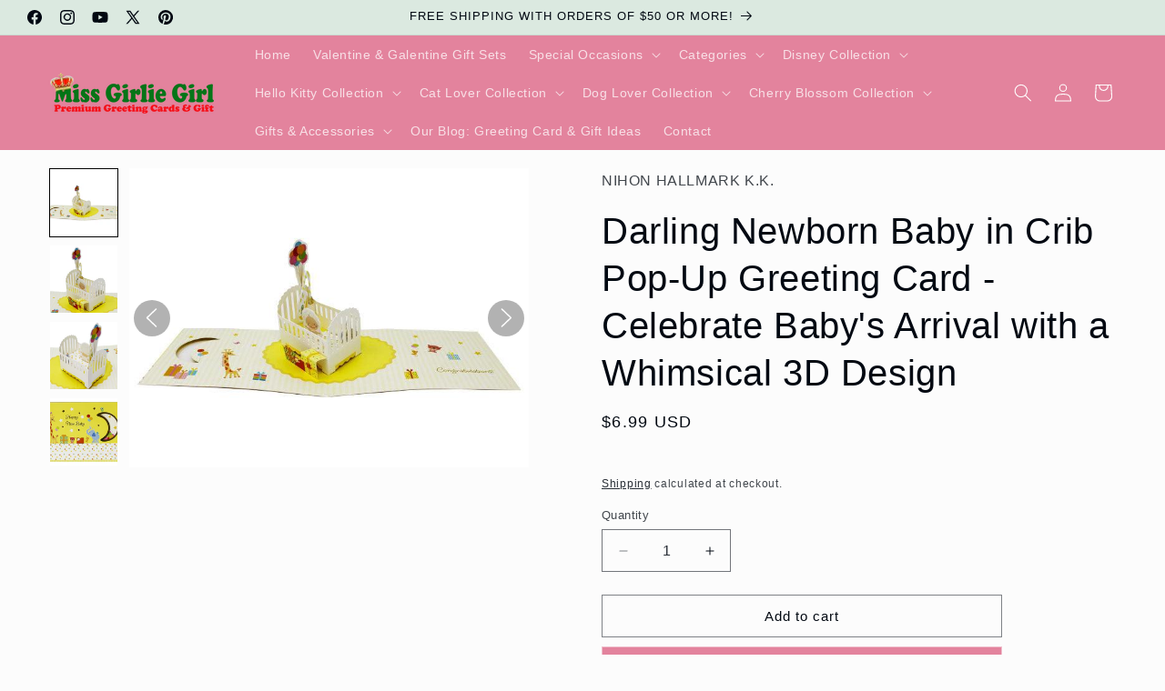

--- FILE ---
content_type: text/html; charset=utf-8
request_url: https://missgirliegirl.com/products/darling-newborn-baby-in-crib-pop-up-greeting-card
body_size: 120268
content:
<!doctype html>
<html class="js" lang="en">
 <head>
    <meta charset="utf-8">
    <meta http-equiv="X-UA-Compatible" content="IE=edge">
    <meta name="viewport" content="width=device-width,initial-scale=1">
    <meta name="theme-color" content="">
    <link rel="canonical" href="https://missgirliegirl.com/products/darling-newborn-baby-in-crib-pop-up-greeting-card"><link rel="icon" type="image/png" href="//missgirliegirl.com/cdn/shop/files/MGG_LOGO_Home_2020.png?crop=center&height=32&v=1655598137&width=32"><title>
      Darling Newborn Baby in Crib Pop-Up Greeting Card - Celebrate Baby&#39;s A
 &ndash; Miss Girlie Girl</title>

    
      <meta name="description" content="This fine card design is the perfect meaningful message to celebrate the addition of a new little sweetheart for the mom or father to be. On the front is the words in gold lettering “Happy New Baby” expressing good wishes for an exciting child who has or will be entering into the world, incorporated">
    

    

<meta property="og:site_name" content="Miss Girlie Girl">
<meta property="og:url" content="https://missgirliegirl.com/products/darling-newborn-baby-in-crib-pop-up-greeting-card">
<meta property="og:title" content="Darling Newborn Baby in Crib Pop-Up Greeting Card - Celebrate Baby&#39;s A">
<meta property="og:type" content="product">
<meta property="og:description" content="This fine card design is the perfect meaningful message to celebrate the addition of a new little sweetheart for the mom or father to be. On the front is the words in gold lettering “Happy New Baby” expressing good wishes for an exciting child who has or will be entering into the world, incorporated"><meta property="og:image" content="http://missgirliegirl.com/cdn/shop/products/DENB06.jpg?v=1742091097">
  <meta property="og:image:secure_url" content="https://missgirliegirl.com/cdn/shop/products/DENB06.jpg?v=1742091097">
  <meta property="og:image:width" content="640">
  <meta property="og:image:height" content="480"><meta property="og:price:amount" content="6.99">
  <meta property="og:price:currency" content="USD"><meta name="twitter:site" content="@https://x.com/MissGirlieGirl1"><meta name="twitter:card" content="summary_large_image">
<meta name="twitter:title" content="Darling Newborn Baby in Crib Pop-Up Greeting Card - Celebrate Baby&#39;s A">
<meta name="twitter:description" content="This fine card design is the perfect meaningful message to celebrate the addition of a new little sweetheart for the mom or father to be. On the front is the words in gold lettering “Happy New Baby” expressing good wishes for an exciting child who has or will be entering into the world, incorporated">


    <script src="//missgirliegirl.com/cdn/shop/t/16/assets/constants.js?v=132983761750457495441753760988" defer="defer"></script>
    <script src="//missgirliegirl.com/cdn/shop/t/16/assets/pubsub.js?v=25310214064522200911753761031" defer="defer"></script>
    <script src="//missgirliegirl.com/cdn/shop/t/16/assets/global.js?v=184345515105158409801753760991" defer="defer"></script>
    <script src="//missgirliegirl.com/cdn/shop/t/16/assets/details-disclosure.js?v=13653116266235556501753760989" defer="defer"></script>
    <script src="//missgirliegirl.com/cdn/shop/t/16/assets/details-modal.js?v=25581673532751508451753760989" defer="defer"></script>
    <script src="//missgirliegirl.com/cdn/shop/t/16/assets/search-form.js?v=133129549252120666541753761036" defer="defer"></script><script src="//missgirliegirl.com/cdn/shop/t/16/assets/animations.js?v=88693664871331136111753760954" defer="defer"></script><script>window.performance && window.performance.mark && window.performance.mark('shopify.content_for_header.start');</script><meta name="facebook-domain-verification" content="vk21gpakiwqc5gb0ou5oxbrommamd3">
<meta name="google-site-verification" content="oVYbZj89dKNs4tM1AcsLn7eyoBUcLYiwjZiPj_eB5aU">
<meta name="google-site-verification" content="Daq89IoIiGP9wnfmTlMKCq5gAxzB-bdnhTv6UBeYnQE">
<meta id="shopify-digital-wallet" name="shopify-digital-wallet" content="/64903479537/digital_wallets/dialog">
<meta name="shopify-checkout-api-token" content="0506431b249c65ef5f9130449174424c">
<meta id="in-context-paypal-metadata" data-shop-id="64903479537" data-venmo-supported="false" data-environment="production" data-locale="en_US" data-paypal-v4="true" data-currency="USD">
<link rel="alternate" type="application/json+oembed" href="https://missgirliegirl.com/products/darling-newborn-baby-in-crib-pop-up-greeting-card.oembed">
<script async="async" src="/checkouts/internal/preloads.js?locale=en-US"></script>
<link rel="preconnect" href="https://shop.app" crossorigin="anonymous">
<script async="async" src="https://shop.app/checkouts/internal/preloads.js?locale=en-US&shop_id=64903479537" crossorigin="anonymous"></script>
<script id="apple-pay-shop-capabilities" type="application/json">{"shopId":64903479537,"countryCode":"US","currencyCode":"USD","merchantCapabilities":["supports3DS"],"merchantId":"gid:\/\/shopify\/Shop\/64903479537","merchantName":"Miss Girlie Girl","requiredBillingContactFields":["postalAddress","email","phone"],"requiredShippingContactFields":["postalAddress","email","phone"],"shippingType":"shipping","supportedNetworks":["visa","masterCard","discover","elo","jcb"],"total":{"type":"pending","label":"Miss Girlie Girl","amount":"1.00"},"shopifyPaymentsEnabled":true,"supportsSubscriptions":true}</script>
<script id="shopify-features" type="application/json">{"accessToken":"0506431b249c65ef5f9130449174424c","betas":["rich-media-storefront-analytics"],"domain":"missgirliegirl.com","predictiveSearch":true,"shopId":64903479537,"locale":"en"}</script>
<script>var Shopify = Shopify || {};
Shopify.shop = "miss-girlie-girl-2cfb.myshopify.com";
Shopify.locale = "en";
Shopify.currency = {"active":"USD","rate":"1.0"};
Shopify.country = "US";
Shopify.theme = {"name":"7.28.2025","id":150500147441,"schema_name":"Taste","schema_version":"15.3.0","theme_store_id":1434,"role":"main"};
Shopify.theme.handle = "null";
Shopify.theme.style = {"id":null,"handle":null};
Shopify.cdnHost = "missgirliegirl.com/cdn";
Shopify.routes = Shopify.routes || {};
Shopify.routes.root = "/";</script>
<script type="module">!function(o){(o.Shopify=o.Shopify||{}).modules=!0}(window);</script>
<script>!function(o){function n(){var o=[];function n(){o.push(Array.prototype.slice.apply(arguments))}return n.q=o,n}var t=o.Shopify=o.Shopify||{};t.loadFeatures=n(),t.autoloadFeatures=n()}(window);</script>
<script>
  window.ShopifyPay = window.ShopifyPay || {};
  window.ShopifyPay.apiHost = "shop.app\/pay";
  window.ShopifyPay.redirectState = null;
</script>
<script id="shop-js-analytics" type="application/json">{"pageType":"product"}</script>
<script defer="defer" async type="module" src="//missgirliegirl.com/cdn/shopifycloud/shop-js/modules/v2/client.init-shop-cart-sync_WVOgQShq.en.esm.js"></script>
<script defer="defer" async type="module" src="//missgirliegirl.com/cdn/shopifycloud/shop-js/modules/v2/chunk.common_C_13GLB1.esm.js"></script>
<script defer="defer" async type="module" src="//missgirliegirl.com/cdn/shopifycloud/shop-js/modules/v2/chunk.modal_CLfMGd0m.esm.js"></script>
<script type="module">
  await import("//missgirliegirl.com/cdn/shopifycloud/shop-js/modules/v2/client.init-shop-cart-sync_WVOgQShq.en.esm.js");
await import("//missgirliegirl.com/cdn/shopifycloud/shop-js/modules/v2/chunk.common_C_13GLB1.esm.js");
await import("//missgirliegirl.com/cdn/shopifycloud/shop-js/modules/v2/chunk.modal_CLfMGd0m.esm.js");

  window.Shopify.SignInWithShop?.initShopCartSync?.({"fedCMEnabled":true,"windoidEnabled":true});

</script>
<script>
  window.Shopify = window.Shopify || {};
  if (!window.Shopify.featureAssets) window.Shopify.featureAssets = {};
  window.Shopify.featureAssets['shop-js'] = {"shop-cart-sync":["modules/v2/client.shop-cart-sync_DuR37GeY.en.esm.js","modules/v2/chunk.common_C_13GLB1.esm.js","modules/v2/chunk.modal_CLfMGd0m.esm.js"],"init-fed-cm":["modules/v2/client.init-fed-cm_BucUoe6W.en.esm.js","modules/v2/chunk.common_C_13GLB1.esm.js","modules/v2/chunk.modal_CLfMGd0m.esm.js"],"shop-toast-manager":["modules/v2/client.shop-toast-manager_B0JfrpKj.en.esm.js","modules/v2/chunk.common_C_13GLB1.esm.js","modules/v2/chunk.modal_CLfMGd0m.esm.js"],"init-shop-cart-sync":["modules/v2/client.init-shop-cart-sync_WVOgQShq.en.esm.js","modules/v2/chunk.common_C_13GLB1.esm.js","modules/v2/chunk.modal_CLfMGd0m.esm.js"],"shop-button":["modules/v2/client.shop-button_B_U3bv27.en.esm.js","modules/v2/chunk.common_C_13GLB1.esm.js","modules/v2/chunk.modal_CLfMGd0m.esm.js"],"init-windoid":["modules/v2/client.init-windoid_DuP9q_di.en.esm.js","modules/v2/chunk.common_C_13GLB1.esm.js","modules/v2/chunk.modal_CLfMGd0m.esm.js"],"shop-cash-offers":["modules/v2/client.shop-cash-offers_BmULhtno.en.esm.js","modules/v2/chunk.common_C_13GLB1.esm.js","modules/v2/chunk.modal_CLfMGd0m.esm.js"],"pay-button":["modules/v2/client.pay-button_CrPSEbOK.en.esm.js","modules/v2/chunk.common_C_13GLB1.esm.js","modules/v2/chunk.modal_CLfMGd0m.esm.js"],"init-customer-accounts":["modules/v2/client.init-customer-accounts_jNk9cPYQ.en.esm.js","modules/v2/client.shop-login-button_DJ5ldayH.en.esm.js","modules/v2/chunk.common_C_13GLB1.esm.js","modules/v2/chunk.modal_CLfMGd0m.esm.js"],"avatar":["modules/v2/client.avatar_BTnouDA3.en.esm.js"],"checkout-modal":["modules/v2/client.checkout-modal_pBPyh9w8.en.esm.js","modules/v2/chunk.common_C_13GLB1.esm.js","modules/v2/chunk.modal_CLfMGd0m.esm.js"],"init-shop-for-new-customer-accounts":["modules/v2/client.init-shop-for-new-customer-accounts_BUoCy7a5.en.esm.js","modules/v2/client.shop-login-button_DJ5ldayH.en.esm.js","modules/v2/chunk.common_C_13GLB1.esm.js","modules/v2/chunk.modal_CLfMGd0m.esm.js"],"init-customer-accounts-sign-up":["modules/v2/client.init-customer-accounts-sign-up_CnczCz9H.en.esm.js","modules/v2/client.shop-login-button_DJ5ldayH.en.esm.js","modules/v2/chunk.common_C_13GLB1.esm.js","modules/v2/chunk.modal_CLfMGd0m.esm.js"],"init-shop-email-lookup-coordinator":["modules/v2/client.init-shop-email-lookup-coordinator_CzjY5t9o.en.esm.js","modules/v2/chunk.common_C_13GLB1.esm.js","modules/v2/chunk.modal_CLfMGd0m.esm.js"],"shop-follow-button":["modules/v2/client.shop-follow-button_CsYC63q7.en.esm.js","modules/v2/chunk.common_C_13GLB1.esm.js","modules/v2/chunk.modal_CLfMGd0m.esm.js"],"shop-login-button":["modules/v2/client.shop-login-button_DJ5ldayH.en.esm.js","modules/v2/chunk.common_C_13GLB1.esm.js","modules/v2/chunk.modal_CLfMGd0m.esm.js"],"shop-login":["modules/v2/client.shop-login_B9ccPdmx.en.esm.js","modules/v2/chunk.common_C_13GLB1.esm.js","modules/v2/chunk.modal_CLfMGd0m.esm.js"],"lead-capture":["modules/v2/client.lead-capture_D0K_KgYb.en.esm.js","modules/v2/chunk.common_C_13GLB1.esm.js","modules/v2/chunk.modal_CLfMGd0m.esm.js"],"payment-terms":["modules/v2/client.payment-terms_BWmiNN46.en.esm.js","modules/v2/chunk.common_C_13GLB1.esm.js","modules/v2/chunk.modal_CLfMGd0m.esm.js"]};
</script>
<script>(function() {
  var isLoaded = false;
  function asyncLoad() {
    if (isLoaded) return;
    isLoaded = true;
    var urls = ["https:\/\/cdn.ordersify.com\/sdk\/v2\/ordersify-shopify.min.js?shop=miss-girlie-girl-2cfb.myshopify.com","https:\/\/rio.pwztag.com\/rio.js?shop=miss-girlie-girl-2cfb.myshopify.com","https:\/\/chimpstatic.com\/mcjs-connected\/js\/users\/1f8836cb813ba3403c073eb49\/c51673b370662e186eda1946e.js?shop=miss-girlie-girl-2cfb.myshopify.com","https:\/\/boostsales.apps.avada.io\/scripttag\/avada-tracking.min.js?shop=miss-girlie-girl-2cfb.myshopify.com","https:\/\/cdn.one.store\/javascript\/dist\/1.0\/jcr-widget.js?account_id=shopify:miss-girlie-girl-2cfb.myshopify.com\u0026shop=miss-girlie-girl-2cfb.myshopify.com","https:\/\/cdn.hextom.com\/js\/eventpromotionbar.js?shop=miss-girlie-girl-2cfb.myshopify.com","https:\/\/cdn.hextom.com\/js\/quickannouncementbar.js?shop=miss-girlie-girl-2cfb.myshopify.com","https:\/\/cdn.hextom.com\/js\/ultimatesalesboost.js?shop=miss-girlie-girl-2cfb.myshopify.com"];
    for (var i = 0; i < urls.length; i++) {
      var s = document.createElement('script');
      s.type = 'text/javascript';
      s.async = true;
      s.src = urls[i];
      var x = document.getElementsByTagName('script')[0];
      x.parentNode.insertBefore(s, x);
    }
  };
  if(window.attachEvent) {
    window.attachEvent('onload', asyncLoad);
  } else {
    window.addEventListener('load', asyncLoad, false);
  }
})();</script>
<script id="__st">var __st={"a":64903479537,"offset":-28800,"reqid":"12ac7afd-3d26-41d0-afba-aaa596b8c3f6-1769623127","pageurl":"missgirliegirl.com\/products\/darling-newborn-baby-in-crib-pop-up-greeting-card","u":"d220f63cf5f5","p":"product","rtyp":"product","rid":7713125597425};</script>
<script>window.ShopifyPaypalV4VisibilityTracking = true;</script>
<script id="captcha-bootstrap">!function(){'use strict';const t='contact',e='account',n='new_comment',o=[[t,t],['blogs',n],['comments',n],[t,'customer']],c=[[e,'customer_login'],[e,'guest_login'],[e,'recover_customer_password'],[e,'create_customer']],r=t=>t.map((([t,e])=>`form[action*='/${t}']:not([data-nocaptcha='true']) input[name='form_type'][value='${e}']`)).join(','),a=t=>()=>t?[...document.querySelectorAll(t)].map((t=>t.form)):[];function s(){const t=[...o],e=r(t);return a(e)}const i='password',u='form_key',d=['recaptcha-v3-token','g-recaptcha-response','h-captcha-response',i],f=()=>{try{return window.sessionStorage}catch{return}},m='__shopify_v',_=t=>t.elements[u];function p(t,e,n=!1){try{const o=window.sessionStorage,c=JSON.parse(o.getItem(e)),{data:r}=function(t){const{data:e,action:n}=t;return t[m]||n?{data:e,action:n}:{data:t,action:n}}(c);for(const[e,n]of Object.entries(r))t.elements[e]&&(t.elements[e].value=n);n&&o.removeItem(e)}catch(o){console.error('form repopulation failed',{error:o})}}const l='form_type',E='cptcha';function T(t){t.dataset[E]=!0}const w=window,h=w.document,L='Shopify',v='ce_forms',y='captcha';let A=!1;((t,e)=>{const n=(g='f06e6c50-85a8-45c8-87d0-21a2b65856fe',I='https://cdn.shopify.com/shopifycloud/storefront-forms-hcaptcha/ce_storefront_forms_captcha_hcaptcha.v1.5.2.iife.js',D={infoText:'Protected by hCaptcha',privacyText:'Privacy',termsText:'Terms'},(t,e,n)=>{const o=w[L][v],c=o.bindForm;if(c)return c(t,g,e,D).then(n);var r;o.q.push([[t,g,e,D],n]),r=I,A||(h.body.append(Object.assign(h.createElement('script'),{id:'captcha-provider',async:!0,src:r})),A=!0)});var g,I,D;w[L]=w[L]||{},w[L][v]=w[L][v]||{},w[L][v].q=[],w[L][y]=w[L][y]||{},w[L][y].protect=function(t,e){n(t,void 0,e),T(t)},Object.freeze(w[L][y]),function(t,e,n,w,h,L){const[v,y,A,g]=function(t,e,n){const i=e?o:[],u=t?c:[],d=[...i,...u],f=r(d),m=r(i),_=r(d.filter((([t,e])=>n.includes(e))));return[a(f),a(m),a(_),s()]}(w,h,L),I=t=>{const e=t.target;return e instanceof HTMLFormElement?e:e&&e.form},D=t=>v().includes(t);t.addEventListener('submit',(t=>{const e=I(t);if(!e)return;const n=D(e)&&!e.dataset.hcaptchaBound&&!e.dataset.recaptchaBound,o=_(e),c=g().includes(e)&&(!o||!o.value);(n||c)&&t.preventDefault(),c&&!n&&(function(t){try{if(!f())return;!function(t){const e=f();if(!e)return;const n=_(t);if(!n)return;const o=n.value;o&&e.removeItem(o)}(t);const e=Array.from(Array(32),(()=>Math.random().toString(36)[2])).join('');!function(t,e){_(t)||t.append(Object.assign(document.createElement('input'),{type:'hidden',name:u})),t.elements[u].value=e}(t,e),function(t,e){const n=f();if(!n)return;const o=[...t.querySelectorAll(`input[type='${i}']`)].map((({name:t})=>t)),c=[...d,...o],r={};for(const[a,s]of new FormData(t).entries())c.includes(a)||(r[a]=s);n.setItem(e,JSON.stringify({[m]:1,action:t.action,data:r}))}(t,e)}catch(e){console.error('failed to persist form',e)}}(e),e.submit())}));const S=(t,e)=>{t&&!t.dataset[E]&&(n(t,e.some((e=>e===t))),T(t))};for(const o of['focusin','change'])t.addEventListener(o,(t=>{const e=I(t);D(e)&&S(e,y())}));const B=e.get('form_key'),M=e.get(l),P=B&&M;t.addEventListener('DOMContentLoaded',(()=>{const t=y();if(P)for(const e of t)e.elements[l].value===M&&p(e,B);[...new Set([...A(),...v().filter((t=>'true'===t.dataset.shopifyCaptcha))])].forEach((e=>S(e,t)))}))}(h,new URLSearchParams(w.location.search),n,t,e,['guest_login'])})(!0,!0)}();</script>
<script integrity="sha256-4kQ18oKyAcykRKYeNunJcIwy7WH5gtpwJnB7kiuLZ1E=" data-source-attribution="shopify.loadfeatures" defer="defer" src="//missgirliegirl.com/cdn/shopifycloud/storefront/assets/storefront/load_feature-a0a9edcb.js" crossorigin="anonymous"></script>
<script crossorigin="anonymous" defer="defer" src="//missgirliegirl.com/cdn/shopifycloud/storefront/assets/shopify_pay/storefront-65b4c6d7.js?v=20250812"></script>
<script data-source-attribution="shopify.dynamic_checkout.dynamic.init">var Shopify=Shopify||{};Shopify.PaymentButton=Shopify.PaymentButton||{isStorefrontPortableWallets:!0,init:function(){window.Shopify.PaymentButton.init=function(){};var t=document.createElement("script");t.src="https://missgirliegirl.com/cdn/shopifycloud/portable-wallets/latest/portable-wallets.en.js",t.type="module",document.head.appendChild(t)}};
</script>
<script data-source-attribution="shopify.dynamic_checkout.buyer_consent">
  function portableWalletsHideBuyerConsent(e){var t=document.getElementById("shopify-buyer-consent"),n=document.getElementById("shopify-subscription-policy-button");t&&n&&(t.classList.add("hidden"),t.setAttribute("aria-hidden","true"),n.removeEventListener("click",e))}function portableWalletsShowBuyerConsent(e){var t=document.getElementById("shopify-buyer-consent"),n=document.getElementById("shopify-subscription-policy-button");t&&n&&(t.classList.remove("hidden"),t.removeAttribute("aria-hidden"),n.addEventListener("click",e))}window.Shopify?.PaymentButton&&(window.Shopify.PaymentButton.hideBuyerConsent=portableWalletsHideBuyerConsent,window.Shopify.PaymentButton.showBuyerConsent=portableWalletsShowBuyerConsent);
</script>
<script>
  function portableWalletsCleanup(e){e&&e.src&&console.error("Failed to load portable wallets script "+e.src);var t=document.querySelectorAll("shopify-accelerated-checkout .shopify-payment-button__skeleton, shopify-accelerated-checkout-cart .wallet-cart-button__skeleton"),e=document.getElementById("shopify-buyer-consent");for(let e=0;e<t.length;e++)t[e].remove();e&&e.remove()}function portableWalletsNotLoadedAsModule(e){e instanceof ErrorEvent&&"string"==typeof e.message&&e.message.includes("import.meta")&&"string"==typeof e.filename&&e.filename.includes("portable-wallets")&&(window.removeEventListener("error",portableWalletsNotLoadedAsModule),window.Shopify.PaymentButton.failedToLoad=e,"loading"===document.readyState?document.addEventListener("DOMContentLoaded",window.Shopify.PaymentButton.init):window.Shopify.PaymentButton.init())}window.addEventListener("error",portableWalletsNotLoadedAsModule);
</script>

<script type="module" src="https://missgirliegirl.com/cdn/shopifycloud/portable-wallets/latest/portable-wallets.en.js" onError="portableWalletsCleanup(this)" crossorigin="anonymous"></script>
<script nomodule>
  document.addEventListener("DOMContentLoaded", portableWalletsCleanup);
</script>

<link id="shopify-accelerated-checkout-styles" rel="stylesheet" media="screen" href="https://missgirliegirl.com/cdn/shopifycloud/portable-wallets/latest/accelerated-checkout-backwards-compat.css" crossorigin="anonymous">
<style id="shopify-accelerated-checkout-cart">
        #shopify-buyer-consent {
  margin-top: 1em;
  display: inline-block;
  width: 100%;
}

#shopify-buyer-consent.hidden {
  display: none;
}

#shopify-subscription-policy-button {
  background: none;
  border: none;
  padding: 0;
  text-decoration: underline;
  font-size: inherit;
  cursor: pointer;
}

#shopify-subscription-policy-button::before {
  box-shadow: none;
}

      </style>
<script id="sections-script" data-sections="header" defer="defer" src="//missgirliegirl.com/cdn/shop/t/16/compiled_assets/scripts.js?v=4149"></script>
<script>window.performance && window.performance.mark && window.performance.mark('shopify.content_for_header.end');</script>


    <style data-shopify>
      
      
      
      
      

      
        :root,
        .color-scheme-1 {
          --color-background: 252,252,252;
        
          --gradient-background: #fcfcfc;
        

        

        --color-foreground: 2,9,18;
        --color-background-contrast: 188,188,188;
        --color-shadow: 2,9,18;
        --color-button: 227,131,157;
        --color-button-text: 252,252,252;
        --color-secondary-button: 252,252,252;
        --color-secondary-button-text: 2,9,18;
        --color-link: 2,9,18;
        --color-badge-foreground: 2,9,18;
        --color-badge-background: 252,252,252;
        --color-badge-border: 2,9,18;
        --payment-terms-background-color: rgb(252 252 252);
      }
      
        
        .color-scheme-2 {
          --color-background: 228,246,255;
        
          --gradient-background: #e4f6ff;
        

        

        --color-foreground: 2,9,18;
        --color-background-contrast: 100,203,255;
        --color-shadow: 2,9,18;
        --color-button: 2,9,18;
        --color-button-text: 228,246,255;
        --color-secondary-button: 228,246,255;
        --color-secondary-button-text: 2,9,18;
        --color-link: 2,9,18;
        --color-badge-foreground: 2,9,18;
        --color-badge-background: 228,246,255;
        --color-badge-border: 2,9,18;
        --payment-terms-background-color: rgb(228 246 255);
      }
      
        
        .color-scheme-3 {
          --color-background: 219,233,224;
        
          --gradient-background: #dbe9e0;
        

        

        --color-foreground: 2,9,18;
        --color-background-contrast: 140,185,156;
        --color-shadow: 2,9,18;
        --color-button: 2,9,18;
        --color-button-text: 219,233,224;
        --color-secondary-button: 219,233,224;
        --color-secondary-button-text: 2,9,18;
        --color-link: 2,9,18;
        --color-badge-foreground: 2,9,18;
        --color-badge-background: 219,233,224;
        --color-badge-border: 2,9,18;
        --payment-terms-background-color: rgb(219 233 224);
      }
      
        
        .color-scheme-4 {
          --color-background: 2,9,18;
        
          --gradient-background: #020912;
        

        

        --color-foreground: 252,252,252;
        --color-background-contrast: 43,126,232;
        --color-shadow: 2,9,18;
        --color-button: 252,252,252;
        --color-button-text: 2,9,18;
        --color-secondary-button: 2,9,18;
        --color-secondary-button-text: 252,252,252;
        --color-link: 252,252,252;
        --color-badge-foreground: 252,252,252;
        --color-badge-background: 2,9,18;
        --color-badge-border: 252,252,252;
        --payment-terms-background-color: rgb(2 9 18);
      }
      
        
        .color-scheme-5 {
          --color-background: 255,223,184;
        
          --gradient-background: #ffdfb8;
        

        

        --color-foreground: 2,9,18;
        --color-background-contrast: 255,166,57;
        --color-shadow: 2,9,18;
        --color-button: 2,9,18;
        --color-button-text: 255,223,184;
        --color-secondary-button: 255,223,184;
        --color-secondary-button-text: 2,9,18;
        --color-link: 2,9,18;
        --color-badge-foreground: 2,9,18;
        --color-badge-background: 255,223,184;
        --color-badge-border: 2,9,18;
        --payment-terms-background-color: rgb(255 223 184);
      }
      
        
        .color-scheme-5a02fc7d-f075-43a5-9472-37e6ac5005e9 {
          --color-background: 227,131,157;
        
          --gradient-background: #e3839d;
        

        

        --color-foreground: 255,255,255;
        --color-background-contrast: 188,42,82;
        --color-shadow: 227,131,157;
        --color-button: 227,131,157;
        --color-button-text: 252,252,252;
        --color-secondary-button: 227,131,157;
        --color-secondary-button-text: 227,131,157;
        --color-link: 227,131,157;
        --color-badge-foreground: 255,255,255;
        --color-badge-background: 227,131,157;
        --color-badge-border: 255,255,255;
        --payment-terms-background-color: rgb(227 131 157);
      }
      
        
        .color-scheme-3fa6a5ce-23a4-44b0-8d39-e75dce5f8b5f {
          --color-background: 252,252,252;
        
          --gradient-background: #fcfcfc;
        

        

        --color-foreground: 18,18,18;
        --color-background-contrast: 188,188,188;
        --color-shadow: 255,255,255;
        --color-button: 227,131,157;
        --color-button-text: 255,255,255;
        --color-secondary-button: 252,252,252;
        --color-secondary-button-text: 252,252,252;
        --color-link: 252,252,252;
        --color-badge-foreground: 18,18,18;
        --color-badge-background: 252,252,252;
        --color-badge-border: 18,18,18;
        --payment-terms-background-color: rgb(252 252 252);
      }
      
        
        .color-scheme-07cde643-0a7b-497c-905f-6825c065a645 {
          --color-background: 2,9,18;
        
          --gradient-background: #020912;
        

        

        --color-foreground: 2,9,18;
        --color-background-contrast: 43,126,232;
        --color-shadow: 2,9,18;
        --color-button: 18,18,18;
        --color-button-text: 252,252,252;
        --color-secondary-button: 2,9,18;
        --color-secondary-button-text: 2,9,18;
        --color-link: 2,9,18;
        --color-badge-foreground: 2,9,18;
        --color-badge-background: 2,9,18;
        --color-badge-border: 2,9,18;
        --payment-terms-background-color: rgb(2 9 18);
      }
      
        
        .color-scheme-aeac5417-6f8a-4fd6-99c4-4e5cd7896894 {
          --color-background: 252,252,252;
        
          --gradient-background: #fcfcfc;
        

        

        --color-foreground: 255,0,0;
        --color-background-contrast: 188,188,188;
        --color-shadow: 2,9,18;
        --color-button: 227,131,157;
        --color-button-text: 252,252,252;
        --color-secondary-button: 252,252,252;
        --color-secondary-button-text: 2,9,18;
        --color-link: 2,9,18;
        --color-badge-foreground: 255,0,0;
        --color-badge-background: 252,252,252;
        --color-badge-border: 255,0,0;
        --payment-terms-background-color: rgb(252 252 252);
      }
      
        
        .color-scheme-d888dbef-0a24-499d-935b-43cc8dff9e09 {
          --color-background: 252,252,252;
        
          --gradient-background: #fcfcfc;
        

        

        --color-foreground: 2,9,18;
        --color-background-contrast: 188,188,188;
        --color-shadow: 2,9,18;
        --color-button: 227,131,157;
        --color-button-text: 252,252,252;
        --color-secondary-button: 252,252,252;
        --color-secondary-button-text: 2,9,18;
        --color-link: 2,9,18;
        --color-badge-foreground: 2,9,18;
        --color-badge-background: 252,252,252;
        --color-badge-border: 2,9,18;
        --payment-terms-background-color: rgb(252 252 252);
      }
      

      body, .color-scheme-1, .color-scheme-2, .color-scheme-3, .color-scheme-4, .color-scheme-5, .color-scheme-5a02fc7d-f075-43a5-9472-37e6ac5005e9, .color-scheme-3fa6a5ce-23a4-44b0-8d39-e75dce5f8b5f, .color-scheme-07cde643-0a7b-497c-905f-6825c065a645, .color-scheme-aeac5417-6f8a-4fd6-99c4-4e5cd7896894, .color-scheme-d888dbef-0a24-499d-935b-43cc8dff9e09 {
        color: rgba(var(--color-foreground), 0.75);
        background-color: rgb(var(--color-background));
      }

      :root {
        --font-body-family: "system_ui", -apple-system, 'Segoe UI', Roboto, 'Helvetica Neue', 'Noto Sans', 'Liberation Sans', Arial, sans-serif, 'Apple Color Emoji', 'Segoe UI Emoji', 'Segoe UI Symbol', 'Noto Color Emoji';
        --font-body-style: normal;
        --font-body-weight: 400;
        --font-body-weight-bold: 700;

        --font-heading-family: "system_ui", -apple-system, 'Segoe UI', Roboto, 'Helvetica Neue', 'Noto Sans', 'Liberation Sans', Arial, sans-serif, 'Apple Color Emoji', 'Segoe UI Emoji', 'Segoe UI Symbol', 'Noto Color Emoji';
        --font-heading-style: normal;
        --font-heading-weight: 400;

        --font-body-scale: 1.0;
        --font-heading-scale: 1.0;

        --media-padding: px;
        --media-border-opacity: 1.0;
        --media-border-width: 2px;
        --media-radius: 0px;
        --media-shadow-opacity: 0.0;
        --media-shadow-horizontal-offset: 0px;
        --media-shadow-vertical-offset: 0px;
        --media-shadow-blur-radius: 0px;
        --media-shadow-visible: 0;

        --page-width: 160rem;
        --page-width-margin: 0rem;

        --product-card-image-padding: 0.0rem;
        --product-card-corner-radius: 0.0rem;
        --product-card-text-alignment: center;
        --product-card-border-width: 0.0rem;
        --product-card-border-opacity: 0.0;
        --product-card-shadow-opacity: 0.1;
        --product-card-shadow-visible: 1;
        --product-card-shadow-horizontal-offset: 0.0rem;
        --product-card-shadow-vertical-offset: 0.0rem;
        --product-card-shadow-blur-radius: 0.0rem;

        --collection-card-image-padding: 0.0rem;
        --collection-card-corner-radius: 0.0rem;
        --collection-card-text-alignment: left;
        --collection-card-border-width: 0.0rem;
        --collection-card-border-opacity: 0.0;
        --collection-card-shadow-opacity: 0.1;
        --collection-card-shadow-visible: 1;
        --collection-card-shadow-horizontal-offset: 0.0rem;
        --collection-card-shadow-vertical-offset: 0.0rem;
        --collection-card-shadow-blur-radius: 0.0rem;

        --blog-card-image-padding: 0.0rem;
        --blog-card-corner-radius: 0.0rem;
        --blog-card-text-alignment: left;
        --blog-card-border-width: 0.0rem;
        --blog-card-border-opacity: 0.0;
        --blog-card-shadow-opacity: 0.1;
        --blog-card-shadow-visible: 1;
        --blog-card-shadow-horizontal-offset: 0.0rem;
        --blog-card-shadow-vertical-offset: 0.0rem;
        --blog-card-shadow-blur-radius: 0.0rem;

        --badge-corner-radius: 4.0rem;

        --popup-border-width: 2px;
        --popup-border-opacity: 1.0;
        --popup-corner-radius: 0px;
        --popup-shadow-opacity: 0.0;
        --popup-shadow-horizontal-offset: 0px;
        --popup-shadow-vertical-offset: 0px;
        --popup-shadow-blur-radius: 0px;

        --drawer-border-width: 2px;
        --drawer-border-opacity: 1.0;
        --drawer-shadow-opacity: 0.0;
        --drawer-shadow-horizontal-offset: 0px;
        --drawer-shadow-vertical-offset: 0px;
        --drawer-shadow-blur-radius: 0px;

        --spacing-sections-desktop: 20px;
        --spacing-sections-mobile: 20px;

        --grid-desktop-vertical-spacing: 24px;
        --grid-desktop-horizontal-spacing: 24px;
        --grid-mobile-vertical-spacing: 12px;
        --grid-mobile-horizontal-spacing: 12px;

        --text-boxes-border-opacity: 1.0;
        --text-boxes-border-width: 2px;
        --text-boxes-radius: 0px;
        --text-boxes-shadow-opacity: 0.0;
        --text-boxes-shadow-visible: 0;
        --text-boxes-shadow-horizontal-offset: 0px;
        --text-boxes-shadow-vertical-offset: 0px;
        --text-boxes-shadow-blur-radius: 0px;

        --buttons-radius: 0px;
        --buttons-radius-outset: 0px;
        --buttons-border-width: 1px;
        --buttons-border-opacity: 0.5;
        --buttons-shadow-opacity: 0.0;
        --buttons-shadow-visible: 0;
        --buttons-shadow-horizontal-offset: 0px;
        --buttons-shadow-vertical-offset: 0px;
        --buttons-shadow-blur-radius: 0px;
        --buttons-border-offset: 0px;

        --inputs-radius: 0px;
        --inputs-border-width: 1px;
        --inputs-border-opacity: 0.55;
        --inputs-shadow-opacity: 0.0;
        --inputs-shadow-horizontal-offset: 0px;
        --inputs-margin-offset: 0px;
        --inputs-shadow-vertical-offset: 0px;
        --inputs-shadow-blur-radius: 0px;
        --inputs-radius-outset: 0px;

        --variant-pills-radius: 40px;
        --variant-pills-border-width: 1px;
        --variant-pills-border-opacity: 0.55;
        --variant-pills-shadow-opacity: 0.0;
        --variant-pills-shadow-horizontal-offset: 0px;
        --variant-pills-shadow-vertical-offset: 0px;
        --variant-pills-shadow-blur-radius: 0px;
      }

      *,
      *::before,
      *::after {
        box-sizing: inherit;
      }

      html {
        box-sizing: border-box;
        font-size: calc(var(--font-body-scale) * 62.5%);
        height: 100%;
      }

      body {
        display: grid;
        grid-template-rows: auto auto 1fr auto;
        grid-template-columns: 100%;
        min-height: 100%;
        margin: 0;
        font-size: 1.5rem;
        letter-spacing: 0.06rem;
        line-height: calc(1 + 0.8 / var(--font-body-scale));
        font-family: var(--font-body-family);
        font-style: var(--font-body-style);
        font-weight: var(--font-body-weight);
      }

      @media screen and (min-width: 750px) {
        body {
          font-size: 1.6rem;
        }
      }
    </style>

    <link href="//missgirliegirl.com/cdn/shop/t/16/assets/base.aio.min.css?v=105588178272597879071753760954" rel="stylesheet" type="text/css" media="all" />
    <link rel="stylesheet" href="//missgirliegirl.com/cdn/shop/t/16/assets/component-cart-items.aio.min.css?v=142216941208060757851753760961" media="print" onload="this.media='all'"><link
        rel="stylesheet"
        href="//missgirliegirl.com/cdn/shop/t/16/assets/component-predictive-search.aio.min.css?v=14594393131143186401753760977"
        media="print"
        onload="this.media='all'"
      ><script>
      if (Shopify.designMode) {
        document.documentElement.classList.add('shopify-design-mode');
      }
    </script>
 <meta name="google-site-verification" content="oVYbZj89dKNs4tM1AcsLn7eyoBUcLYiwjZiPj_eB5aU" /> <!-- BEGIN app block: shopify://apps/powerful-form-builder/blocks/app-embed/e4bcb1eb-35b2-42e6-bc37-bfe0e1542c9d --><script type="text/javascript" hs-ignore data-cookieconsent="ignore">
  var Globo = Globo || {};
  var globoFormbuilderRecaptchaInit = function(){};
  var globoFormbuilderHcaptchaInit = function(){};
  window.Globo.FormBuilder = window.Globo.FormBuilder || {};
  window.Globo.FormBuilder.shop = {"configuration":{"money_format":"${{amount}}"},"pricing":{"features":{"bulkOrderForm":false,"cartForm":false,"fileUpload":2,"removeCopyright":false,"restrictedEmailDomains":false,"metrics":false}},"settings":{"copyright":"Powered by <a href=\"https://globosoftware.net\" target=\"_blank\">Globo</a> <a href=\"https://apps.shopify.com/form-builder-contact-form\" target=\"_blank\">Contact Form</a>","hideWaterMark":false,"reCaptcha":{"recaptchaType":"v2","siteKey":false,"languageCode":"en"},"hCaptcha":{"siteKey":false},"scrollTop":false,"customCssCode":"","customCssEnabled":false,"additionalColumns":[]},"encryption_form_id":1,"url":"https://app.powerfulform.com/","CDN_URL":"https://dxo9oalx9qc1s.cloudfront.net","app_id":"1783207"};

  if(window.Globo.FormBuilder.shop.settings.customCssEnabled && window.Globo.FormBuilder.shop.settings.customCssCode){
    const customStyle = document.createElement('style');
    customStyle.type = 'text/css';
    customStyle.innerHTML = window.Globo.FormBuilder.shop.settings.customCssCode;
    document.head.appendChild(customStyle);
  }

  window.Globo.FormBuilder.forms = [];
    
      
      
      
      window.Globo.FormBuilder.forms[78530] = {"78530":{"elements":[{"id":"group-1","type":"group","label":"Page 1","description":"","elements":[{"id":"text-1","type":"text","label":{"en":"First Name","vi":"Your Name"},"placeholder":{"en":"First Name","vi":"Your Name"},"description":null,"hideLabel":false,"required":true,"columnWidth":50},{"id":"text","type":"text","label":{"en":"Last Name","vi":"Your Name"},"placeholder":{"en":"Last Name","vi":"Your Name"},"description":null,"hideLabel":false,"required":true,"columnWidth":50,"conditionalField":false},{"id":"email","type":"email","label":"Email","placeholder":"Email","description":null,"hideLabel":false,"required":true,"columnWidth":50,"conditionalField":false,"displayType":"show","displayRules":[{"field":"","relation":"equal","condition":""}]},{"id":"phone-1","type":"phone","label":{"en":"Phone","vi":"Phone"},"placeholder":"","description":"","validatePhone":false,"onlyShowFlag":false,"defaultCountryCode":"auto","limitCharacters":false,"characters":100,"hideLabel":false,"keepPositionLabel":false,"columnWidth":50,"displayType":"show","displayDisjunctive":false,"conditionalField":false,"required":true,"displayRules":[{"field":"","relation":"equal","condition":""}]},{"id":"name-1","type":"name","label":{"en":"Business Name"},"placeholder":{"en":"Business Name"},"description":"","limitCharacters":false,"characters":100,"hideLabel":false,"keepPositionLabel":false,"columnWidth":50,"displayType":"show","displayDisjunctive":false,"conditionalField":false,"required":true},{"id":"text-2","type":"text","label":{"en":"Position\/Job Title"},"placeholder":{"en":"Position\/Job Title"},"description":"","limitCharacters":false,"characters":100,"hideLabel":false,"keepPositionLabel":false,"columnWidth":50,"displayType":"show","displayDisjunctive":false,"conditionalField":false},{"id":"text-3","type":"text","label":{"en":"Business Address"},"placeholder":{"en":"Street Address City State\/Province ZIP\/Postal Code"},"description":"","limitCharacters":false,"characters":100,"hideLabel":false,"keepPositionLabel":false,"columnWidth":50,"displayType":"show","displayDisjunctive":false,"conditionalField":false,"required":true},{"id":"country-1","type":"country","label":"Country","placeholder":"Please select","options":"Afghanistan\nAland Islands\nAlbania\nAlgeria\nAndorra\nAngola\nAnguilla\nAntigua And Barbuda\nArgentina\nArmenia\nAruba\nAustralia\nAustria\nAzerbaijan\nBahamas\nBahrain\nBangladesh\nBarbados\nBelarus\nBelgium\nBelize\nBenin\nBermuda\nBhutan\nBolivia\nBosnia And Herzegovina\nBotswana\nBouvet Island\nBrazil\nBritish Indian Ocean Territory\nVirgin Islands, British\nBrunei\nBulgaria\nBurkina Faso\nBurundi\nCambodia\nRepublic of Cameroon\nCanada\nCape Verde\nCaribbean Netherlands\nCayman Islands\nCentral African Republic\nChad\nChile\nChina\nChristmas Island\nCocos (Keeling) Islands\nColombia\nComoros\nCongo\nCongo, The Democratic Republic Of The\nCook Islands\nCosta Rica\nCroatia\nCuba\nCuraçao\nCyprus\nCzech Republic\nCôte d'Ivoire\nDenmark\nDjibouti\nDominica\nDominican Republic\nEcuador\nEgypt\nEl Salvador\nEquatorial Guinea\nEritrea\nEstonia\nEswatini\nEthiopia\nFalkland Islands (Malvinas)\nFaroe Islands\nFiji\nFinland\nFrance\nFrench Guiana\nFrench Polynesia\nFrench Southern Territories\nGabon\nGambia\nGeorgia\nGermany\nGhana\nGibraltar\nGreece\nGreenland\nGrenada\nGuadeloupe\nGuatemala\nGuernsey\nGuinea\nGuinea Bissau\nGuyana\nHaiti\nHeard Island And Mcdonald Islands\nHonduras\nHong Kong\nHungary\nIceland\nIndia\nIndonesia\nIran, Islamic Republic Of\nIraq\nIreland\nIsle Of Man\nIsrael\nItaly\nJamaica\nJapan\nJersey\nJordan\nKazakhstan\nKenya\nKiribati\nKosovo\nKuwait\nKyrgyzstan\nLao People's Democratic Republic\nLatvia\nLebanon\nLesotho\nLiberia\nLibyan Arab Jamahiriya\nLiechtenstein\nLithuania\nLuxembourg\nMacao\nMadagascar\nMalawi\nMalaysia\nMaldives\nMali\nMalta\nMartinique\nMauritania\nMauritius\nMayotte\nMexico\nMoldova, Republic of\nMonaco\nMongolia\nMontenegro\nMontserrat\nMorocco\nMozambique\nMyanmar\nNamibia\nNauru\nNepal\nNetherlands\nNetherlands Antilles\nNew Caledonia\nNew Zealand\nNicaragua\nNiger\nNigeria\nNiue\nNorfolk Island\nKorea, Democratic People's Republic Of\nNorth Macedonia\nNorway\nOman\nPakistan\nPalestinian Territory, Occupied\nPanama\nPapua New Guinea\nParaguay\nPeru\nPhilippines\nPitcairn\nPoland\nPortugal\nQatar\nReunion\nRomania\nRussia\nRwanda\nSamoa\nSan Marino\nSao Tome And Principe\nSaudi Arabia\nSenegal\nSerbia\nSeychelles\nSierra Leone\nSingapore\nSint Maarten\nSlovakia\nSlovenia\nSolomon Islands\nSomalia\nSouth Africa\nSouth Georgia And The South Sandwich Islands\nSouth Korea\nSouth Sudan\nSpain\nSri Lanka\nSaint Barthélemy\nSaint Helena\nSaint Kitts And Nevis\nSaint Lucia\nSaint Martin\nSaint Pierre And Miquelon\nSt. Vincent\nSudan\nSuriname\nSvalbard And Jan Mayen\nSweden\nSwitzerland\nSyria\nTaiwan\nTajikistan\nTanzania, United Republic Of\nThailand\nTimor Leste\nTogo\nTokelau\nTonga\nTrinidad and Tobago\nTunisia\nTurkey\nTurkmenistan\nTurks and Caicos Islands\nTuvalu\nUnited States Minor Outlying Islands\nUganda\nUkraine\nUnited Arab Emirates\nUnited Kingdom\nUnited States\nUruguay\nUzbekistan\nVanuatu\nHoly See (Vatican City State)\nVenezuela\nVietnam\nWallis And Futuna\nWestern Sahara\nYemen\nZambia\nZimbabwe","defaultOption":"","description":"","hideLabel":false,"keepPositionLabel":false,"columnWidth":50,"displayType":"show","displayDisjunctive":false,"conditionalField":false,"required":true},{"id":"url-1","type":"url","label":{"en":"Business Website"},"placeholder":{"en":"Url"},"description":"","limitCharacters":false,"characters":100,"hideLabel":false,"keepPositionLabel":false,"columnWidth":50,"displayType":"show","displayDisjunctive":false,"conditionalField":false,"required":true},{"id":"select-1","type":"select","label":{"en":"Business Type"},"placeholder":"Please select","options":[{"label":{"en":"Retailer"},"value":"Retailer"},{"label":{"en":"Distributor"},"value":"Distributor"},{"label":{"en":"Online Store"},"value":"Online Store"},{"label":{"en":"Other"},"value":"Other"}],"defaultOption":"","description":"","hideLabel":false,"keepPositionLabel":false,"columnWidth":50,"displayType":"show","displayDisjunctive":false,"conditionalField":false},{"id":"textarea","type":"textarea","label":"Message","placeholder":"Message","description":null,"hideLabel":false,"required":true,"columnWidth":100,"conditionalField":false}]}],"errorMessage":{"required":"{{ label | capitalize }} is required","minSelections":"Please choose at least {{ min_selections }} options","maxSelections":"Please choose at maximum of {{ max_selections }} options","exactlySelections":"Please choose exactly {{ exact_selections }} options","invalid":"Invalid","invalidName":"Invalid name","invalidEmail":"Email address is invalid","restrictedEmailDomain":"This email domain is restricted","invalidURL":"Invalid url","invalidPhone":"Invalid phone","invalidNumber":"Invalid number","invalidPassword":"Invalid password","confirmPasswordNotMatch":"Confirmed password doesn't match","customerAlreadyExists":"Customer already exists","keyAlreadyExists":"Data already exists","fileSizeLimit":"File size limit","fileNotAllowed":"File not allowed","requiredCaptcha":"Required captcha","requiredProducts":"Please select product","limitQuantity":"The number of products left in stock has been exceeded","shopifyInvalidPhone":"phone - Enter a valid phone number to use this delivery method","shopifyPhoneHasAlready":"phone - Phone has already been taken","shopifyInvalidProvice":"addresses.province - is not valid","otherError":"Something went wrong, please try again"},"appearance":{"layout":"default","width":600,"style":"material_filled","mainColor":"rgba(46,78,73,1)","floatingIcon":"\u003csvg aria-hidden=\"true\" focusable=\"false\" data-prefix=\"far\" data-icon=\"envelope\" class=\"svg-inline--fa fa-envelope fa-w-16\" role=\"img\" xmlns=\"http:\/\/www.w3.org\/2000\/svg\" viewBox=\"0 0 512 512\"\u003e\u003cpath fill=\"currentColor\" d=\"M464 64H48C21.49 64 0 85.49 0 112v288c0 26.51 21.49 48 48 48h416c26.51 0 48-21.49 48-48V112c0-26.51-21.49-48-48-48zm0 48v40.805c-22.422 18.259-58.168 46.651-134.587 106.49-16.841 13.247-50.201 45.072-73.413 44.701-23.208.375-56.579-31.459-73.413-44.701C106.18 199.465 70.425 171.067 48 152.805V112h416zM48 400V214.398c22.914 18.251 55.409 43.862 104.938 82.646 21.857 17.205 60.134 55.186 103.062 54.955 42.717.231 80.509-37.199 103.053-54.947 49.528-38.783 82.032-64.401 104.947-82.653V400H48z\"\u003e\u003c\/path\u003e\u003c\/svg\u003e","floatingText":null,"displayOnAllPage":false,"formType":"normalForm","background":"color","backgroundColor":"#fff","descriptionColor":"#6c757d","headingColor":"#000","labelColor":"#1c1c1c","optionColor":"#000","paragraphBackground":"#fff","paragraphColor":"#000","theme_design":true,"font":{"family":"Almarai","variant":"regular"},"colorScheme":{"solidButton":{"red":46,"green":78,"blue":73,"alpha":1},"solidButtonLabel":{"red":255,"green":255,"blue":255},"text":{"red":28,"green":28,"blue":28},"outlineButton":{"red":46,"green":78,"blue":73,"alpha":1},"background":{"red":255,"green":255,"blue":255}},"popup_trigger":{"after_scrolling":false,"after_timer":false,"on_exit_intent":false}},"afterSubmit":{"action":"clearForm","title":{"en":"Thank You for Reaching Out!"},"message":{"en":"\u003cp data-start=\"128\" data-end=\"291\"\u003e\u003cspan style=\"font-family: arial, helvetica, sans-serif;\"\u003eWe appreciate your interest and have received your submission. Our team is reviewing your request and will get back to you as soon as possible.\u003c\/span\u003e\u003c\/p\u003e\n\u003cp data-start=\"293\" data-end=\"362\"\u003e\u003cspan style=\"font-family: arial, helvetica, sans-serif;\"\u003eIf you have any urgent questions, feel free to contact us directly.\u003c\/span\u003e\u003c\/p\u003e\n\u003cp data-start=\"364\" data-end=\"394\"\u003e\u003cspan style=\"font-family: arial, helvetica, sans-serif;\"\u003e\u003cstrong data-start=\"364\" data-end=\"389\"\u003eHave a wonderful day!\u003c\/strong\u003e\u003c\/span\u003e\u003c\/p\u003e"},"redirectUrl":null},"footer":{"description":null,"previousText":"Previous","nextText":"Next","submitText":"Submit","submitFullWidth":true,"resetButton":false},"header":{"active":true,"title":{"en":"Become a Wholesale Partner"},"description":{"en":"\u003cp style=\"text-align: left;\"\u003eThank you for your interest in our wholesale program! Please fill out the form below with your business details, and our team will review your application. We\u0026rsquo;ll get back to you as soon as possible to discuss wholesale pricing, terms, and partnership opportunities.\u003c\/p\u003e"},"headerAlignment":"center"},"isStepByStepForm":true,"publish":{"requiredLogin":false,"requiredLoginMessage":"Please \u003ca href='\/account\/login' title='login'\u003elogin\u003c\/a\u003e to continue"},"reCaptcha":{"enable":false},"html":"\n\u003cdiv class=\"globo-form default-form globo-form-id-78530 \" data-locale=\"en\" \u003e\n\n\u003cstyle\u003e\n\n\n    \n        \n        @import url('https:\/\/fonts.googleapis.com\/css?family=Almarai:ital,wght@0,400');\n    \n\n    :root .globo-form-app[data-id=\"78530\"]{\n        \n        --gfb-color-solidButton: 46,78,73;\n        --gfb-color-solidButtonColor: rgb(var(--gfb-color-solidButton));\n        --gfb-color-solidButtonLabel: 255,255,255;\n        --gfb-color-solidButtonLabelColor: rgb(var(--gfb-color-solidButtonLabel));\n        --gfb-color-text: 28,28,28;\n        --gfb-color-textColor: rgb(var(--gfb-color-text));\n        --gfb-color-outlineButton: 46,78,73;\n        --gfb-color-outlineButtonColor: rgb(var(--gfb-color-outlineButton));\n        --gfb-color-background: 255,255,255;\n        --gfb-color-backgroundColor: rgb(var(--gfb-color-background));\n        \n        --gfb-main-color: rgba(46,78,73,1);\n        --gfb-primary-color: var(--gfb-color-solidButtonColor, var(--gfb-main-color));\n        --gfb-primary-text-color: var(--gfb-color-solidButtonLabelColor, #FFF);\n        --gfb-form-width: 600px;\n        --gfb-font-family: inherit;\n        --gfb-font-style: inherit;\n        --gfb--image: 40%;\n        --gfb-image-ratio-draft: var(--gfb--image);\n        --gfb-image-ratio: var(--gfb-image-ratio-draft);\n        \n        \n        --gfb-font-family: \"Almarai\";\n        --gfb-font-weight: normal;\n        --gfb-font-style: normal;\n        \n        --gfb-bg-temp-color: #FFF;\n        --gfb-bg-position: ;\n        \n            --gfb-bg-temp-color: #fff;\n        \n        --gfb-bg-color: var(--gfb-color-backgroundColor, var(--gfb-bg-temp-color));\n        \n    }\n    \n.globo-form-id-78530 .globo-form-app{\n    max-width: 600px;\n    width: -webkit-fill-available;\n    \n    background-color: var(--gfb-bg-color);\n    \n    \n}\n\n.globo-form-id-78530 .globo-form-app .globo-heading{\n    color: var(--gfb-color-textColor, #000)\n}\n\n\n.globo-form-id-78530 .globo-form-app .header {\n    text-align:center;\n}\n\n\n.globo-form-id-78530 .globo-form-app .globo-description,\n.globo-form-id-78530 .globo-form-app .header .globo-description{\n    --gfb-color-description: rgba(var(--gfb-color-text), 0.8);\n    color: var(--gfb-color-description, #6c757d);\n}\n.globo-form-id-78530 .globo-form-app .globo-label,\n.globo-form-id-78530 .globo-form-app .globo-form-control label.globo-label,\n.globo-form-id-78530 .globo-form-app .globo-form-control label.globo-label span.label-content{\n    color: var(--gfb-color-textColor, #1c1c1c);\n    text-align: left;\n}\n.globo-form-id-78530 .globo-form-app .globo-label.globo-position-label{\n    height: 20px !important;\n}\n.globo-form-id-78530 .globo-form-app .globo-form-control .help-text.globo-description,\n.globo-form-id-78530 .globo-form-app .globo-form-control span.globo-description{\n    --gfb-color-description: rgba(var(--gfb-color-text), 0.8);\n    color: var(--gfb-color-description, #6c757d);\n}\n.globo-form-id-78530 .globo-form-app .globo-form-control .checkbox-wrapper .globo-option,\n.globo-form-id-78530 .globo-form-app .globo-form-control .radio-wrapper .globo-option\n{\n    color: var(--gfb-color-textColor, #1c1c1c);\n}\n.globo-form-id-78530 .globo-form-app .footer,\n.globo-form-id-78530 .globo-form-app .gfb__footer{\n    text-align:;\n}\n.globo-form-id-78530 .globo-form-app .footer button,\n.globo-form-id-78530 .globo-form-app .gfb__footer button{\n    border:1px solid var(--gfb-primary-color);\n    \n        width:100%;\n    \n}\n.globo-form-id-78530 .globo-form-app .footer button.submit,\n.globo-form-id-78530 .globo-form-app .gfb__footer button.submit\n.globo-form-id-78530 .globo-form-app .footer button.checkout,\n.globo-form-id-78530 .globo-form-app .gfb__footer button.checkout,\n.globo-form-id-78530 .globo-form-app .footer button.action.loading .spinner,\n.globo-form-id-78530 .globo-form-app .gfb__footer button.action.loading .spinner{\n    background-color: var(--gfb-primary-color);\n    color : #ffffff;\n}\n.globo-form-id-78530 .globo-form-app .globo-form-control .star-rating\u003efieldset:not(:checked)\u003elabel:before {\n    content: url('data:image\/svg+xml; utf8, \u003csvg aria-hidden=\"true\" focusable=\"false\" data-prefix=\"far\" data-icon=\"star\" class=\"svg-inline--fa fa-star fa-w-18\" role=\"img\" xmlns=\"http:\/\/www.w3.org\/2000\/svg\" viewBox=\"0 0 576 512\"\u003e\u003cpath fill=\"rgba(46,78,73,1)\" d=\"M528.1 171.5L382 150.2 316.7 17.8c-11.7-23.6-45.6-23.9-57.4 0L194 150.2 47.9 171.5c-26.2 3.8-36.7 36.1-17.7 54.6l105.7 103-25 145.5c-4.5 26.3 23.2 46 46.4 33.7L288 439.6l130.7 68.7c23.2 12.2 50.9-7.4 46.4-33.7l-25-145.5 105.7-103c19-18.5 8.5-50.8-17.7-54.6zM388.6 312.3l23.7 138.4L288 385.4l-124.3 65.3 23.7-138.4-100.6-98 139-20.2 62.2-126 62.2 126 139 20.2-100.6 98z\"\u003e\u003c\/path\u003e\u003c\/svg\u003e');\n}\n.globo-form-id-78530 .globo-form-app .globo-form-control .star-rating\u003efieldset\u003einput:checked ~ label:before {\n    content: url('data:image\/svg+xml; utf8, \u003csvg aria-hidden=\"true\" focusable=\"false\" data-prefix=\"fas\" data-icon=\"star\" class=\"svg-inline--fa fa-star fa-w-18\" role=\"img\" xmlns=\"http:\/\/www.w3.org\/2000\/svg\" viewBox=\"0 0 576 512\"\u003e\u003cpath fill=\"rgba(46,78,73,1)\" d=\"M259.3 17.8L194 150.2 47.9 171.5c-26.2 3.8-36.7 36.1-17.7 54.6l105.7 103-25 145.5c-4.5 26.3 23.2 46 46.4 33.7L288 439.6l130.7 68.7c23.2 12.2 50.9-7.4 46.4-33.7l-25-145.5 105.7-103c19-18.5 8.5-50.8-17.7-54.6L382 150.2 316.7 17.8c-11.7-23.6-45.6-23.9-57.4 0z\"\u003e\u003c\/path\u003e\u003c\/svg\u003e');\n}\n.globo-form-id-78530 .globo-form-app .globo-form-control .star-rating\u003efieldset:not(:checked)\u003elabel:hover:before,\n.globo-form-id-78530 .globo-form-app .globo-form-control .star-rating\u003efieldset:not(:checked)\u003elabel:hover ~ label:before{\n    content : url('data:image\/svg+xml; utf8, \u003csvg aria-hidden=\"true\" focusable=\"false\" data-prefix=\"fas\" data-icon=\"star\" class=\"svg-inline--fa fa-star fa-w-18\" role=\"img\" xmlns=\"http:\/\/www.w3.org\/2000\/svg\" viewBox=\"0 0 576 512\"\u003e\u003cpath fill=\"rgba(46,78,73,1)\" d=\"M259.3 17.8L194 150.2 47.9 171.5c-26.2 3.8-36.7 36.1-17.7 54.6l105.7 103-25 145.5c-4.5 26.3 23.2 46 46.4 33.7L288 439.6l130.7 68.7c23.2 12.2 50.9-7.4 46.4-33.7l-25-145.5 105.7-103c19-18.5 8.5-50.8-17.7-54.6L382 150.2 316.7 17.8c-11.7-23.6-45.6-23.9-57.4 0z\"\u003e\u003c\/path\u003e\u003c\/svg\u003e')\n}\n.globo-form-id-78530 .globo-form-app .globo-form-control .checkbox-wrapper .checkbox-input:checked ~ .checkbox-label:before {\n    border-color: var(--gfb-primary-color);\n    box-shadow: 0 4px 6px rgba(50,50,93,0.11), 0 1px 3px rgba(0,0,0,0.08);\n    background-color: var(--gfb-primary-color);\n}\n.globo-form-id-78530 .globo-form-app .step.-completed .step__number,\n.globo-form-id-78530 .globo-form-app .line.-progress,\n.globo-form-id-78530 .globo-form-app .line.-start{\n    background-color: var(--gfb-primary-color);\n}\n.globo-form-id-78530 .globo-form-app .checkmark__check,\n.globo-form-id-78530 .globo-form-app .checkmark__circle{\n    stroke: var(--gfb-primary-color);\n}\n.globo-form-id-78530 .floating-button{\n    background-color: var(--gfb-primary-color);\n}\n.globo-form-id-78530 .globo-form-app .globo-form-control .checkbox-wrapper .checkbox-input ~ .checkbox-label:before,\n.globo-form-app .globo-form-control .radio-wrapper .radio-input ~ .radio-label:after{\n    border-color : var(--gfb-primary-color);\n}\n.globo-form-id-78530 .flatpickr-day.selected, \n.globo-form-id-78530 .flatpickr-day.startRange, \n.globo-form-id-78530 .flatpickr-day.endRange, \n.globo-form-id-78530 .flatpickr-day.selected.inRange, \n.globo-form-id-78530 .flatpickr-day.startRange.inRange, \n.globo-form-id-78530 .flatpickr-day.endRange.inRange, \n.globo-form-id-78530 .flatpickr-day.selected:focus, \n.globo-form-id-78530 .flatpickr-day.startRange:focus, \n.globo-form-id-78530 .flatpickr-day.endRange:focus, \n.globo-form-id-78530 .flatpickr-day.selected:hover, \n.globo-form-id-78530 .flatpickr-day.startRange:hover, \n.globo-form-id-78530 .flatpickr-day.endRange:hover, \n.globo-form-id-78530 .flatpickr-day.selected.prevMonthDay, \n.globo-form-id-78530 .flatpickr-day.startRange.prevMonthDay, \n.globo-form-id-78530 .flatpickr-day.endRange.prevMonthDay, \n.globo-form-id-78530 .flatpickr-day.selected.nextMonthDay, \n.globo-form-id-78530 .flatpickr-day.startRange.nextMonthDay, \n.globo-form-id-78530 .flatpickr-day.endRange.nextMonthDay {\n    background: var(--gfb-primary-color);\n    border-color: var(--gfb-primary-color);\n}\n.globo-form-id-78530 .globo-paragraph {\n    background: #fff;\n    color: var(--gfb-color-textColor, #000);\n    width: 100%!important;\n}\n\n[dir=\"rtl\"] .globo-form-app .header .title,\n[dir=\"rtl\"] .globo-form-app .header .description,\n[dir=\"rtl\"] .globo-form-id-78530 .globo-form-app .globo-heading,\n[dir=\"rtl\"] .globo-form-id-78530 .globo-form-app .globo-label,\n[dir=\"rtl\"] .globo-form-id-78530 .globo-form-app .globo-form-control label.globo-label,\n[dir=\"rtl\"] .globo-form-id-78530 .globo-form-app .globo-form-control label.globo-label span.label-content{\n    text-align: right;\n}\n\n[dir=\"rtl\"] .globo-form-app .line {\n    left: unset;\n    right: 50%;\n}\n\n[dir=\"rtl\"] .globo-form-id-78530 .globo-form-app .line.-start {\n    left: unset;    \n    right: 0%;\n}\n\n\u003c\/style\u003e\n\n\n\n\n\u003cdiv class=\"globo-form-app default-layout gfb-style-material_filled  gfb-font-size-medium\" data-id=78530\u003e\n    \n    \u003cdiv class=\"header dismiss hidden\" onclick=\"Globo.FormBuilder.closeModalForm(this)\"\u003e\n        \u003csvg width=20 height=20 viewBox=\"0 0 20 20\" class=\"\" focusable=\"false\" aria-hidden=\"true\"\u003e\u003cpath d=\"M11.414 10l4.293-4.293a.999.999 0 1 0-1.414-1.414L10 8.586 5.707 4.293a.999.999 0 1 0-1.414 1.414L8.586 10l-4.293 4.293a.999.999 0 1 0 1.414 1.414L10 11.414l4.293 4.293a.997.997 0 0 0 1.414 0 .999.999 0 0 0 0-1.414L11.414 10z\" fill-rule=\"evenodd\"\u003e\u003c\/path\u003e\u003c\/svg\u003e\n    \u003c\/div\u003e\n    \u003cform class=\"g-container\" novalidate action=\"https:\/\/app.powerfulform.com\/api\/front\/form\/78530\/send\" method=\"POST\" enctype=\"multipart\/form-data\" data-id=78530\u003e\n        \n            \n            \u003cdiv class=\"header\"\u003e\n                \u003ch3 class=\"title globo-heading\"\u003eBecome a Wholesale Partner\u003c\/h3\u003e\n                \n                \u003cdiv class=\"description globo-description\"\u003e\u003cp style=\"text-align: left;\"\u003eThank you for your interest in our wholesale program! Please fill out the form below with your business details, and our team will review your application. We\u0026rsquo;ll get back to you as soon as possible to discuss wholesale pricing, terms, and partnership opportunities.\u003c\/p\u003e\u003c\/div\u003e\n                \n            \u003c\/div\u003e\n            \n        \n        \n            \u003cdiv class=\"globo-formbuilder-wizard\" data-id=78530\u003e\n                \u003cdiv class=\"wizard__content\"\u003e\n                    \u003cheader class=\"wizard__header\"\u003e\n                        \u003cdiv class=\"wizard__steps\"\u003e\n                        \u003cnav class=\"steps hidden\"\u003e\n                            \n                            \n                                \n                            \n                            \n                                \n                                \n                                \n                                \n                                \u003cdiv class=\"step last \" data-element-id=\"group-1\"  data-step=\"0\" \u003e\n                                    \u003cdiv class=\"step__content\"\u003e\n                                        \u003cp class=\"step__number\"\u003e\u003c\/p\u003e\n                                        \u003csvg class=\"checkmark\" xmlns=\"http:\/\/www.w3.org\/2000\/svg\" width=52 height=52 viewBox=\"0 0 52 52\"\u003e\n                                            \u003ccircle class=\"checkmark__circle\" cx=\"26\" cy=\"26\" r=\"25\" fill=\"none\"\/\u003e\n                                            \u003cpath class=\"checkmark__check\" fill=\"none\" d=\"M14.1 27.2l7.1 7.2 16.7-16.8\"\/\u003e\n                                        \u003c\/svg\u003e\n                                        \u003cdiv class=\"lines\"\u003e\n                                            \n                                                \u003cdiv class=\"line -start\"\u003e\u003c\/div\u003e\n                                            \n                                            \u003cdiv class=\"line -background\"\u003e\n                                            \u003c\/div\u003e\n                                            \u003cdiv class=\"line -progress\"\u003e\n                                            \u003c\/div\u003e\n                                        \u003c\/div\u003e  \n                                    \u003c\/div\u003e\n                                \u003c\/div\u003e\n                            \n                        \u003c\/nav\u003e\n                        \u003c\/div\u003e\n                    \u003c\/header\u003e\n                    \u003cdiv class=\"panels\"\u003e\n                        \n                        \n                        \n                        \n                        \u003cdiv class=\"panel \" data-element-id=\"group-1\" data-id=78530  data-step=\"0\" style=\"padding-top:0\"\u003e\n                            \n                                \n                                    \n\n\n\n\n\n\n\n\n\n\n\n\n\n\n\n    \n\n\n\n\n\n\n\n\n\n\u003cdiv class=\"globo-form-control layout-2-column \"  data-type='text'\u003e\n    \n    \n        \n\u003clabel tabindex=\"0\" for=\"78530-text-1\" class=\"material_filled-label globo-label gfb__label-v2 \" data-label=\"First Name\"\u003e\n    \u003cspan class=\"label-content\" data-label=\"First Name\"\u003eFirst Name\u003c\/span\u003e\n    \n        \u003cspan class=\"text-danger text-smaller\"\u003e *\u003c\/span\u003e\n    \n\u003c\/label\u003e\n\n    \n\n    \u003cdiv class=\"globo-form-input\"\u003e\n        \n        \n        \u003cinput type=\"text\"  data-type=\"text\" class=\"material_filled-input\" id=\"78530-text-1\" name=\"text-1\" placeholder=\"First Name\" presence  \u003e\n    \u003c\/div\u003e\n    \n        \u003csmall class=\"help-text globo-description\"\u003e\u003c\/small\u003e\n    \n    \u003csmall class=\"messages\"\u003e\u003c\/small\u003e\n\u003c\/div\u003e\n\n\n\n                                \n                                    \n\n\n\n\n\n\n\n\n\n\n\n\n\n\n\n    \n\n\n\n\n\n\n\n\n\n\u003cdiv class=\"globo-form-control layout-2-column \"  data-type='text'\u003e\n    \n    \n        \n\u003clabel tabindex=\"0\" for=\"78530-text\" class=\"material_filled-label globo-label gfb__label-v2 \" data-label=\"Last Name\"\u003e\n    \u003cspan class=\"label-content\" data-label=\"Last Name\"\u003eLast Name\u003c\/span\u003e\n    \n        \u003cspan class=\"text-danger text-smaller\"\u003e *\u003c\/span\u003e\n    \n\u003c\/label\u003e\n\n    \n\n    \u003cdiv class=\"globo-form-input\"\u003e\n        \n        \n        \u003cinput type=\"text\"  data-type=\"text\" class=\"material_filled-input\" id=\"78530-text\" name=\"text\" placeholder=\"Last Name\" presence  \u003e\n    \u003c\/div\u003e\n    \n        \u003csmall class=\"help-text globo-description\"\u003e\u003c\/small\u003e\n    \n    \u003csmall class=\"messages\"\u003e\u003c\/small\u003e\n\u003c\/div\u003e\n\n\n\n                                \n                                    \n\n\n\n\n\n\n\n\n\n\n\n\n\n\n\n    \n\n\n\n\n\n\n\n\n\n\u003cdiv class=\"globo-form-control layout-2-column \"  data-type='email'\u003e\n    \n    \n        \n\u003clabel tabindex=\"0\" for=\"78530-email\" class=\"material_filled-label globo-label gfb__label-v2 \" data-label=\"Email\"\u003e\n    \u003cspan class=\"label-content\" data-label=\"Email\"\u003eEmail\u003c\/span\u003e\n    \n        \u003cspan class=\"text-danger text-smaller\"\u003e *\u003c\/span\u003e\n    \n\u003c\/label\u003e\n\n    \n\n    \u003cdiv class=\"globo-form-input\"\u003e\n        \n        \n        \u003cinput type=\"text\"  data-type=\"email\" class=\"material_filled-input\" id=\"78530-email\" name=\"email\" placeholder=\"Email\" presence  \u003e\n    \u003c\/div\u003e\n    \n        \u003csmall class=\"help-text globo-description\"\u003e\u003c\/small\u003e\n    \n    \u003csmall class=\"messages\"\u003e\u003c\/small\u003e\n\u003c\/div\u003e\n\n\n                                \n                                    \n\n\n\n\n\n\n\n\n\n\n\n\n\n\n\n    \n\n\n\n\n\n\n\n\n\n\u003cdiv class=\"globo-form-control layout-2-column \"  data-type='phone' \u003e\n    \n    \n        \n\u003clabel tabindex=\"0\" for=\"78530-phone-1\" class=\"material_filled-label globo-label gfb__label-v2 \" data-label=\"Phone\"\u003e\n    \u003cspan class=\"label-content\" data-label=\"Phone\"\u003ePhone\u003c\/span\u003e\n    \n        \u003cspan class=\"text-danger text-smaller\"\u003e *\u003c\/span\u003e\n    \n\u003c\/label\u003e\n\n    \n\n    \u003cdiv class=\"globo-form-input gfb__phone-placeholder\" input-placeholder=\"\"\u003e\n        \n        \n        \n        \n        \u003cinput type=\"text\"  data-type=\"phone\" class=\"material_filled-input\" id=\"78530-phone-1\" name=\"phone-1\" placeholder=\"\" presence    default-country-code=\"auto\"\u003e\n    \u003c\/div\u003e\n    \n    \u003csmall class=\"messages\"\u003e\u003c\/small\u003e\n\u003c\/div\u003e\n\n\n                                \n                                    \n\n\n\n\n\n\n\n\n\n\n\n\n\n\n\n    \n\n\n\n\n\n\n\n\n\n\u003cdiv class=\"globo-form-control layout-2-column \"  data-type='name'\u003e\n\n    \n        \n\u003clabel tabindex=\"0\" for=\"78530-name-1\" class=\"material_filled-label globo-label gfb__label-v2 \" data-label=\"Business Name\"\u003e\n    \u003cspan class=\"label-content\" data-label=\"Business Name\"\u003eBusiness Name\u003c\/span\u003e\n    \n        \u003cspan class=\"text-danger text-smaller\"\u003e *\u003c\/span\u003e\n    \n\u003c\/label\u003e\n\n    \n\n    \u003cdiv class=\"globo-form-input\"\u003e\n        \n        \n        \u003cinput type=\"text\"  data-type=\"name\" class=\"material_filled-input\" id=\"78530-name-1\" name=\"name-1\" placeholder=\"Business Name\" presence  \u003e\n    \u003c\/div\u003e\n    \n    \u003csmall class=\"messages\"\u003e\u003c\/small\u003e\n\u003c\/div\u003e\n\n\n                                \n                                    \n\n\n\n\n\n\n\n\n\n\n\n\n\n\n\n    \n\n\n\n\n\n\n\n\n\n\u003cdiv class=\"globo-form-control layout-2-column \"  data-type='text'\u003e\n    \n    \n        \n\u003clabel tabindex=\"0\" for=\"78530-text-2\" class=\"material_filled-label globo-label gfb__label-v2 \" data-label=\"Position\/Job Title\"\u003e\n    \u003cspan class=\"label-content\" data-label=\"Position\/Job Title\"\u003ePosition\/Job Title\u003c\/span\u003e\n    \n        \u003cspan\u003e\u003c\/span\u003e\n    \n\u003c\/label\u003e\n\n    \n\n    \u003cdiv class=\"globo-form-input\"\u003e\n        \n        \n        \u003cinput type=\"text\"  data-type=\"text\" class=\"material_filled-input\" id=\"78530-text-2\" name=\"text-2\" placeholder=\"Position\/Job Title\"   \u003e\n    \u003c\/div\u003e\n    \n    \u003csmall class=\"messages\"\u003e\u003c\/small\u003e\n\u003c\/div\u003e\n\n\n\n                                \n                                    \n\n\n\n\n\n\n\n\n\n\n\n\n\n\n\n    \n\n\n\n\n\n\n\n\n\n\u003cdiv class=\"globo-form-control layout-2-column \"  data-type='text'\u003e\n    \n    \n        \n\u003clabel tabindex=\"0\" for=\"78530-text-3\" class=\"material_filled-label globo-label gfb__label-v2 \" data-label=\"Business Address\"\u003e\n    \u003cspan class=\"label-content\" data-label=\"Business Address\"\u003eBusiness Address\u003c\/span\u003e\n    \n        \u003cspan class=\"text-danger text-smaller\"\u003e *\u003c\/span\u003e\n    \n\u003c\/label\u003e\n\n    \n\n    \u003cdiv class=\"globo-form-input\"\u003e\n        \n        \n        \u003cinput type=\"text\"  data-type=\"text\" class=\"material_filled-input\" id=\"78530-text-3\" name=\"text-3\" placeholder=\"Street Address City State\/Province ZIP\/Postal Code\" presence  \u003e\n    \u003c\/div\u003e\n    \n    \u003csmall class=\"messages\"\u003e\u003c\/small\u003e\n\u003c\/div\u003e\n\n\n\n                                \n                                    \n\n\n\n\n\n\n\n\n\n\n\n\n\n\n\n    \n\n\n\n\n\n\n\n\n\n\u003cdiv class=\"globo-form-control layout-2-column \"  data-type='country' data-default-value=\"\" data-type=\"country\" \u003e\n    \n    \n        \n\u003clabel tabindex=\"0\" for=\"78530-country-1\" class=\"material_filled-label globo-label gfb__label-v2 \" data-label=\"Country\"\u003e\n    \u003cspan class=\"label-content\" data-label=\"Country\"\u003eCountry\u003c\/span\u003e\n    \n        \u003cspan class=\"text-danger text-smaller\"\u003e *\u003c\/span\u003e\n    \n\u003c\/label\u003e\n\n    \n\n    \n    \n    \n    \u003cdiv class=\"globo-form-input\"\u003e\n        \n        \n        \u003cselect data-searchable=\"\" name=\"country-1\"  id=\"78530-country-1\" class=\"material_filled-input wide\" presence\u003e\n            \u003coption selected=\"selected\" value=\"\" disabled=\"disabled\"\u003ePlease select\u003c\/option\u003e\n            \n            \u003coption value=\"Afghanistan\" \u003eAfghanistan\u003c\/option\u003e\n            \n            \u003coption value=\"Aland Islands\" \u003eAland Islands\u003c\/option\u003e\n            \n            \u003coption value=\"Albania\" \u003eAlbania\u003c\/option\u003e\n            \n            \u003coption value=\"Algeria\" \u003eAlgeria\u003c\/option\u003e\n            \n            \u003coption value=\"Andorra\" \u003eAndorra\u003c\/option\u003e\n            \n            \u003coption value=\"Angola\" \u003eAngola\u003c\/option\u003e\n            \n            \u003coption value=\"Anguilla\" \u003eAnguilla\u003c\/option\u003e\n            \n            \u003coption value=\"Antigua And Barbuda\" \u003eAntigua And Barbuda\u003c\/option\u003e\n            \n            \u003coption value=\"Argentina\" \u003eArgentina\u003c\/option\u003e\n            \n            \u003coption value=\"Armenia\" \u003eArmenia\u003c\/option\u003e\n            \n            \u003coption value=\"Aruba\" \u003eAruba\u003c\/option\u003e\n            \n            \u003coption value=\"Australia\" \u003eAustralia\u003c\/option\u003e\n            \n            \u003coption value=\"Austria\" \u003eAustria\u003c\/option\u003e\n            \n            \u003coption value=\"Azerbaijan\" \u003eAzerbaijan\u003c\/option\u003e\n            \n            \u003coption value=\"Bahamas\" \u003eBahamas\u003c\/option\u003e\n            \n            \u003coption value=\"Bahrain\" \u003eBahrain\u003c\/option\u003e\n            \n            \u003coption value=\"Bangladesh\" \u003eBangladesh\u003c\/option\u003e\n            \n            \u003coption value=\"Barbados\" \u003eBarbados\u003c\/option\u003e\n            \n            \u003coption value=\"Belarus\" \u003eBelarus\u003c\/option\u003e\n            \n            \u003coption value=\"Belgium\" \u003eBelgium\u003c\/option\u003e\n            \n            \u003coption value=\"Belize\" \u003eBelize\u003c\/option\u003e\n            \n            \u003coption value=\"Benin\" \u003eBenin\u003c\/option\u003e\n            \n            \u003coption value=\"Bermuda\" \u003eBermuda\u003c\/option\u003e\n            \n            \u003coption value=\"Bhutan\" \u003eBhutan\u003c\/option\u003e\n            \n            \u003coption value=\"Bolivia\" \u003eBolivia\u003c\/option\u003e\n            \n            \u003coption value=\"Bosnia And Herzegovina\" \u003eBosnia And Herzegovina\u003c\/option\u003e\n            \n            \u003coption value=\"Botswana\" \u003eBotswana\u003c\/option\u003e\n            \n            \u003coption value=\"Bouvet Island\" \u003eBouvet Island\u003c\/option\u003e\n            \n            \u003coption value=\"Brazil\" \u003eBrazil\u003c\/option\u003e\n            \n            \u003coption value=\"British Indian Ocean Territory\" \u003eBritish Indian Ocean Territory\u003c\/option\u003e\n            \n            \u003coption value=\"Virgin Islands, British\" \u003eVirgin Islands, British\u003c\/option\u003e\n            \n            \u003coption value=\"Brunei\" \u003eBrunei\u003c\/option\u003e\n            \n            \u003coption value=\"Bulgaria\" \u003eBulgaria\u003c\/option\u003e\n            \n            \u003coption value=\"Burkina Faso\" \u003eBurkina Faso\u003c\/option\u003e\n            \n            \u003coption value=\"Burundi\" \u003eBurundi\u003c\/option\u003e\n            \n            \u003coption value=\"Cambodia\" \u003eCambodia\u003c\/option\u003e\n            \n            \u003coption value=\"Republic of Cameroon\" \u003eRepublic of Cameroon\u003c\/option\u003e\n            \n            \u003coption value=\"Canada\" \u003eCanada\u003c\/option\u003e\n            \n            \u003coption value=\"Cape Verde\" \u003eCape Verde\u003c\/option\u003e\n            \n            \u003coption value=\"Caribbean Netherlands\" \u003eCaribbean Netherlands\u003c\/option\u003e\n            \n            \u003coption value=\"Cayman Islands\" \u003eCayman Islands\u003c\/option\u003e\n            \n            \u003coption value=\"Central African Republic\" \u003eCentral African Republic\u003c\/option\u003e\n            \n            \u003coption value=\"Chad\" \u003eChad\u003c\/option\u003e\n            \n            \u003coption value=\"Chile\" \u003eChile\u003c\/option\u003e\n            \n            \u003coption value=\"China\" \u003eChina\u003c\/option\u003e\n            \n            \u003coption value=\"Christmas Island\" \u003eChristmas Island\u003c\/option\u003e\n            \n            \u003coption value=\"Cocos (Keeling) Islands\" \u003eCocos (Keeling) Islands\u003c\/option\u003e\n            \n            \u003coption value=\"Colombia\" \u003eColombia\u003c\/option\u003e\n            \n            \u003coption value=\"Comoros\" \u003eComoros\u003c\/option\u003e\n            \n            \u003coption value=\"Congo\" \u003eCongo\u003c\/option\u003e\n            \n            \u003coption value=\"Congo, The Democratic Republic Of The\" \u003eCongo, The Democratic Republic Of The\u003c\/option\u003e\n            \n            \u003coption value=\"Cook Islands\" \u003eCook Islands\u003c\/option\u003e\n            \n            \u003coption value=\"Costa Rica\" \u003eCosta Rica\u003c\/option\u003e\n            \n            \u003coption value=\"Croatia\" \u003eCroatia\u003c\/option\u003e\n            \n            \u003coption value=\"Cuba\" \u003eCuba\u003c\/option\u003e\n            \n            \u003coption value=\"Curaçao\" \u003eCuraçao\u003c\/option\u003e\n            \n            \u003coption value=\"Cyprus\" \u003eCyprus\u003c\/option\u003e\n            \n            \u003coption value=\"Czech Republic\" \u003eCzech Republic\u003c\/option\u003e\n            \n            \u003coption value=\"Côte d'Ivoire\" \u003eCôte d'Ivoire\u003c\/option\u003e\n            \n            \u003coption value=\"Denmark\" \u003eDenmark\u003c\/option\u003e\n            \n            \u003coption value=\"Djibouti\" \u003eDjibouti\u003c\/option\u003e\n            \n            \u003coption value=\"Dominica\" \u003eDominica\u003c\/option\u003e\n            \n            \u003coption value=\"Dominican Republic\" \u003eDominican Republic\u003c\/option\u003e\n            \n            \u003coption value=\"Ecuador\" \u003eEcuador\u003c\/option\u003e\n            \n            \u003coption value=\"Egypt\" \u003eEgypt\u003c\/option\u003e\n            \n            \u003coption value=\"El Salvador\" \u003eEl Salvador\u003c\/option\u003e\n            \n            \u003coption value=\"Equatorial Guinea\" \u003eEquatorial Guinea\u003c\/option\u003e\n            \n            \u003coption value=\"Eritrea\" \u003eEritrea\u003c\/option\u003e\n            \n            \u003coption value=\"Estonia\" \u003eEstonia\u003c\/option\u003e\n            \n            \u003coption value=\"Eswatini\" \u003eEswatini\u003c\/option\u003e\n            \n            \u003coption value=\"Ethiopia\" \u003eEthiopia\u003c\/option\u003e\n            \n            \u003coption value=\"Falkland Islands (Malvinas)\" \u003eFalkland Islands (Malvinas)\u003c\/option\u003e\n            \n            \u003coption value=\"Faroe Islands\" \u003eFaroe Islands\u003c\/option\u003e\n            \n            \u003coption value=\"Fiji\" \u003eFiji\u003c\/option\u003e\n            \n            \u003coption value=\"Finland\" \u003eFinland\u003c\/option\u003e\n            \n            \u003coption value=\"France\" \u003eFrance\u003c\/option\u003e\n            \n            \u003coption value=\"French Guiana\" \u003eFrench Guiana\u003c\/option\u003e\n            \n            \u003coption value=\"French Polynesia\" \u003eFrench Polynesia\u003c\/option\u003e\n            \n            \u003coption value=\"French Southern Territories\" \u003eFrench Southern Territories\u003c\/option\u003e\n            \n            \u003coption value=\"Gabon\" \u003eGabon\u003c\/option\u003e\n            \n            \u003coption value=\"Gambia\" \u003eGambia\u003c\/option\u003e\n            \n            \u003coption value=\"Georgia\" \u003eGeorgia\u003c\/option\u003e\n            \n            \u003coption value=\"Germany\" \u003eGermany\u003c\/option\u003e\n            \n            \u003coption value=\"Ghana\" \u003eGhana\u003c\/option\u003e\n            \n            \u003coption value=\"Gibraltar\" \u003eGibraltar\u003c\/option\u003e\n            \n            \u003coption value=\"Greece\" \u003eGreece\u003c\/option\u003e\n            \n            \u003coption value=\"Greenland\" \u003eGreenland\u003c\/option\u003e\n            \n            \u003coption value=\"Grenada\" \u003eGrenada\u003c\/option\u003e\n            \n            \u003coption value=\"Guadeloupe\" \u003eGuadeloupe\u003c\/option\u003e\n            \n            \u003coption value=\"Guatemala\" \u003eGuatemala\u003c\/option\u003e\n            \n            \u003coption value=\"Guernsey\" \u003eGuernsey\u003c\/option\u003e\n            \n            \u003coption value=\"Guinea\" \u003eGuinea\u003c\/option\u003e\n            \n            \u003coption value=\"Guinea Bissau\" \u003eGuinea Bissau\u003c\/option\u003e\n            \n            \u003coption value=\"Guyana\" \u003eGuyana\u003c\/option\u003e\n            \n            \u003coption value=\"Haiti\" \u003eHaiti\u003c\/option\u003e\n            \n            \u003coption value=\"Heard Island And Mcdonald Islands\" \u003eHeard Island And Mcdonald Islands\u003c\/option\u003e\n            \n            \u003coption value=\"Honduras\" \u003eHonduras\u003c\/option\u003e\n            \n            \u003coption value=\"Hong Kong\" \u003eHong Kong\u003c\/option\u003e\n            \n            \u003coption value=\"Hungary\" \u003eHungary\u003c\/option\u003e\n            \n            \u003coption value=\"Iceland\" \u003eIceland\u003c\/option\u003e\n            \n            \u003coption value=\"India\" \u003eIndia\u003c\/option\u003e\n            \n            \u003coption value=\"Indonesia\" \u003eIndonesia\u003c\/option\u003e\n            \n            \u003coption value=\"Iran, Islamic Republic Of\" \u003eIran, Islamic Republic Of\u003c\/option\u003e\n            \n            \u003coption value=\"Iraq\" \u003eIraq\u003c\/option\u003e\n            \n            \u003coption value=\"Ireland\" \u003eIreland\u003c\/option\u003e\n            \n            \u003coption value=\"Isle Of Man\" \u003eIsle Of Man\u003c\/option\u003e\n            \n            \u003coption value=\"Israel\" \u003eIsrael\u003c\/option\u003e\n            \n            \u003coption value=\"Italy\" \u003eItaly\u003c\/option\u003e\n            \n            \u003coption value=\"Jamaica\" \u003eJamaica\u003c\/option\u003e\n            \n            \u003coption value=\"Japan\" \u003eJapan\u003c\/option\u003e\n            \n            \u003coption value=\"Jersey\" \u003eJersey\u003c\/option\u003e\n            \n            \u003coption value=\"Jordan\" \u003eJordan\u003c\/option\u003e\n            \n            \u003coption value=\"Kazakhstan\" \u003eKazakhstan\u003c\/option\u003e\n            \n            \u003coption value=\"Kenya\" \u003eKenya\u003c\/option\u003e\n            \n            \u003coption value=\"Kiribati\" \u003eKiribati\u003c\/option\u003e\n            \n            \u003coption value=\"Kosovo\" \u003eKosovo\u003c\/option\u003e\n            \n            \u003coption value=\"Kuwait\" \u003eKuwait\u003c\/option\u003e\n            \n            \u003coption value=\"Kyrgyzstan\" \u003eKyrgyzstan\u003c\/option\u003e\n            \n            \u003coption value=\"Lao People's Democratic Republic\" \u003eLao People's Democratic Republic\u003c\/option\u003e\n            \n            \u003coption value=\"Latvia\" \u003eLatvia\u003c\/option\u003e\n            \n            \u003coption value=\"Lebanon\" \u003eLebanon\u003c\/option\u003e\n            \n            \u003coption value=\"Lesotho\" \u003eLesotho\u003c\/option\u003e\n            \n            \u003coption value=\"Liberia\" \u003eLiberia\u003c\/option\u003e\n            \n            \u003coption value=\"Libyan Arab Jamahiriya\" \u003eLibyan Arab Jamahiriya\u003c\/option\u003e\n            \n            \u003coption value=\"Liechtenstein\" \u003eLiechtenstein\u003c\/option\u003e\n            \n            \u003coption value=\"Lithuania\" \u003eLithuania\u003c\/option\u003e\n            \n            \u003coption value=\"Luxembourg\" \u003eLuxembourg\u003c\/option\u003e\n            \n            \u003coption value=\"Macao\" \u003eMacao\u003c\/option\u003e\n            \n            \u003coption value=\"Madagascar\" \u003eMadagascar\u003c\/option\u003e\n            \n            \u003coption value=\"Malawi\" \u003eMalawi\u003c\/option\u003e\n            \n            \u003coption value=\"Malaysia\" \u003eMalaysia\u003c\/option\u003e\n            \n            \u003coption value=\"Maldives\" \u003eMaldives\u003c\/option\u003e\n            \n            \u003coption value=\"Mali\" \u003eMali\u003c\/option\u003e\n            \n            \u003coption value=\"Malta\" \u003eMalta\u003c\/option\u003e\n            \n            \u003coption value=\"Martinique\" \u003eMartinique\u003c\/option\u003e\n            \n            \u003coption value=\"Mauritania\" \u003eMauritania\u003c\/option\u003e\n            \n            \u003coption value=\"Mauritius\" \u003eMauritius\u003c\/option\u003e\n            \n            \u003coption value=\"Mayotte\" \u003eMayotte\u003c\/option\u003e\n            \n            \u003coption value=\"Mexico\" \u003eMexico\u003c\/option\u003e\n            \n            \u003coption value=\"Moldova, Republic of\" \u003eMoldova, Republic of\u003c\/option\u003e\n            \n            \u003coption value=\"Monaco\" \u003eMonaco\u003c\/option\u003e\n            \n            \u003coption value=\"Mongolia\" \u003eMongolia\u003c\/option\u003e\n            \n            \u003coption value=\"Montenegro\" \u003eMontenegro\u003c\/option\u003e\n            \n            \u003coption value=\"Montserrat\" \u003eMontserrat\u003c\/option\u003e\n            \n            \u003coption value=\"Morocco\" \u003eMorocco\u003c\/option\u003e\n            \n            \u003coption value=\"Mozambique\" \u003eMozambique\u003c\/option\u003e\n            \n            \u003coption value=\"Myanmar\" \u003eMyanmar\u003c\/option\u003e\n            \n            \u003coption value=\"Namibia\" \u003eNamibia\u003c\/option\u003e\n            \n            \u003coption value=\"Nauru\" \u003eNauru\u003c\/option\u003e\n            \n            \u003coption value=\"Nepal\" \u003eNepal\u003c\/option\u003e\n            \n            \u003coption value=\"Netherlands\" \u003eNetherlands\u003c\/option\u003e\n            \n            \u003coption value=\"Netherlands Antilles\" \u003eNetherlands Antilles\u003c\/option\u003e\n            \n            \u003coption value=\"New Caledonia\" \u003eNew Caledonia\u003c\/option\u003e\n            \n            \u003coption value=\"New Zealand\" \u003eNew Zealand\u003c\/option\u003e\n            \n            \u003coption value=\"Nicaragua\" \u003eNicaragua\u003c\/option\u003e\n            \n            \u003coption value=\"Niger\" \u003eNiger\u003c\/option\u003e\n            \n            \u003coption value=\"Nigeria\" \u003eNigeria\u003c\/option\u003e\n            \n            \u003coption value=\"Niue\" \u003eNiue\u003c\/option\u003e\n            \n            \u003coption value=\"Norfolk Island\" \u003eNorfolk Island\u003c\/option\u003e\n            \n            \u003coption value=\"Korea, Democratic People's Republic Of\" \u003eKorea, Democratic People's Republic Of\u003c\/option\u003e\n            \n            \u003coption value=\"North Macedonia\" \u003eNorth Macedonia\u003c\/option\u003e\n            \n            \u003coption value=\"Norway\" \u003eNorway\u003c\/option\u003e\n            \n            \u003coption value=\"Oman\" \u003eOman\u003c\/option\u003e\n            \n            \u003coption value=\"Pakistan\" \u003ePakistan\u003c\/option\u003e\n            \n            \u003coption value=\"Palestinian Territory, Occupied\" \u003ePalestinian Territory, Occupied\u003c\/option\u003e\n            \n            \u003coption value=\"Panama\" \u003ePanama\u003c\/option\u003e\n            \n            \u003coption value=\"Papua New Guinea\" \u003ePapua New Guinea\u003c\/option\u003e\n            \n            \u003coption value=\"Paraguay\" \u003eParaguay\u003c\/option\u003e\n            \n            \u003coption value=\"Peru\" \u003ePeru\u003c\/option\u003e\n            \n            \u003coption value=\"Philippines\" \u003ePhilippines\u003c\/option\u003e\n            \n            \u003coption value=\"Pitcairn\" \u003ePitcairn\u003c\/option\u003e\n            \n            \u003coption value=\"Poland\" \u003ePoland\u003c\/option\u003e\n            \n            \u003coption value=\"Portugal\" \u003ePortugal\u003c\/option\u003e\n            \n            \u003coption value=\"Qatar\" \u003eQatar\u003c\/option\u003e\n            \n            \u003coption value=\"Reunion\" \u003eReunion\u003c\/option\u003e\n            \n            \u003coption value=\"Romania\" \u003eRomania\u003c\/option\u003e\n            \n            \u003coption value=\"Russia\" \u003eRussia\u003c\/option\u003e\n            \n            \u003coption value=\"Rwanda\" \u003eRwanda\u003c\/option\u003e\n            \n            \u003coption value=\"Samoa\" \u003eSamoa\u003c\/option\u003e\n            \n            \u003coption value=\"San Marino\" \u003eSan Marino\u003c\/option\u003e\n            \n            \u003coption value=\"Sao Tome And Principe\" \u003eSao Tome And Principe\u003c\/option\u003e\n            \n            \u003coption value=\"Saudi Arabia\" \u003eSaudi Arabia\u003c\/option\u003e\n            \n            \u003coption value=\"Senegal\" \u003eSenegal\u003c\/option\u003e\n            \n            \u003coption value=\"Serbia\" \u003eSerbia\u003c\/option\u003e\n            \n            \u003coption value=\"Seychelles\" \u003eSeychelles\u003c\/option\u003e\n            \n            \u003coption value=\"Sierra Leone\" \u003eSierra Leone\u003c\/option\u003e\n            \n            \u003coption value=\"Singapore\" \u003eSingapore\u003c\/option\u003e\n            \n            \u003coption value=\"Sint Maarten\" \u003eSint Maarten\u003c\/option\u003e\n            \n            \u003coption value=\"Slovakia\" \u003eSlovakia\u003c\/option\u003e\n            \n            \u003coption value=\"Slovenia\" \u003eSlovenia\u003c\/option\u003e\n            \n            \u003coption value=\"Solomon Islands\" \u003eSolomon Islands\u003c\/option\u003e\n            \n            \u003coption value=\"Somalia\" \u003eSomalia\u003c\/option\u003e\n            \n            \u003coption value=\"South Africa\" \u003eSouth Africa\u003c\/option\u003e\n            \n            \u003coption value=\"South Georgia And The South Sandwich Islands\" \u003eSouth Georgia And The South Sandwich Islands\u003c\/option\u003e\n            \n            \u003coption value=\"South Korea\" \u003eSouth Korea\u003c\/option\u003e\n            \n            \u003coption value=\"South Sudan\" \u003eSouth Sudan\u003c\/option\u003e\n            \n            \u003coption value=\"Spain\" \u003eSpain\u003c\/option\u003e\n            \n            \u003coption value=\"Sri Lanka\" \u003eSri Lanka\u003c\/option\u003e\n            \n            \u003coption value=\"Saint Barthélemy\" \u003eSaint Barthélemy\u003c\/option\u003e\n            \n            \u003coption value=\"Saint Helena\" \u003eSaint Helena\u003c\/option\u003e\n            \n            \u003coption value=\"Saint Kitts And Nevis\" \u003eSaint Kitts And Nevis\u003c\/option\u003e\n            \n            \u003coption value=\"Saint Lucia\" \u003eSaint Lucia\u003c\/option\u003e\n            \n            \u003coption value=\"Saint Martin\" \u003eSaint Martin\u003c\/option\u003e\n            \n            \u003coption value=\"Saint Pierre And Miquelon\" \u003eSaint Pierre And Miquelon\u003c\/option\u003e\n            \n            \u003coption value=\"St. Vincent\" \u003eSt. Vincent\u003c\/option\u003e\n            \n            \u003coption value=\"Sudan\" \u003eSudan\u003c\/option\u003e\n            \n            \u003coption value=\"Suriname\" \u003eSuriname\u003c\/option\u003e\n            \n            \u003coption value=\"Svalbard And Jan Mayen\" \u003eSvalbard And Jan Mayen\u003c\/option\u003e\n            \n            \u003coption value=\"Sweden\" \u003eSweden\u003c\/option\u003e\n            \n            \u003coption value=\"Switzerland\" \u003eSwitzerland\u003c\/option\u003e\n            \n            \u003coption value=\"Syria\" \u003eSyria\u003c\/option\u003e\n            \n            \u003coption value=\"Taiwan\" \u003eTaiwan\u003c\/option\u003e\n            \n            \u003coption value=\"Tajikistan\" \u003eTajikistan\u003c\/option\u003e\n            \n            \u003coption value=\"Tanzania, United Republic Of\" \u003eTanzania, United Republic Of\u003c\/option\u003e\n            \n            \u003coption value=\"Thailand\" \u003eThailand\u003c\/option\u003e\n            \n            \u003coption value=\"Timor Leste\" \u003eTimor Leste\u003c\/option\u003e\n            \n            \u003coption value=\"Togo\" \u003eTogo\u003c\/option\u003e\n            \n            \u003coption value=\"Tokelau\" \u003eTokelau\u003c\/option\u003e\n            \n            \u003coption value=\"Tonga\" \u003eTonga\u003c\/option\u003e\n            \n            \u003coption value=\"Trinidad and Tobago\" \u003eTrinidad and Tobago\u003c\/option\u003e\n            \n            \u003coption value=\"Tunisia\" \u003eTunisia\u003c\/option\u003e\n            \n            \u003coption value=\"Turkey\" \u003eTurkey\u003c\/option\u003e\n            \n            \u003coption value=\"Turkmenistan\" \u003eTurkmenistan\u003c\/option\u003e\n            \n            \u003coption value=\"Turks and Caicos Islands\" \u003eTurks and Caicos Islands\u003c\/option\u003e\n            \n            \u003coption value=\"Tuvalu\" \u003eTuvalu\u003c\/option\u003e\n            \n            \u003coption value=\"United States Minor Outlying Islands\" \u003eUnited States Minor Outlying Islands\u003c\/option\u003e\n            \n            \u003coption value=\"Uganda\" \u003eUganda\u003c\/option\u003e\n            \n            \u003coption value=\"Ukraine\" \u003eUkraine\u003c\/option\u003e\n            \n            \u003coption value=\"United Arab Emirates\" \u003eUnited Arab Emirates\u003c\/option\u003e\n            \n            \u003coption value=\"United Kingdom\" \u003eUnited Kingdom\u003c\/option\u003e\n            \n            \u003coption value=\"United States\" \u003eUnited States\u003c\/option\u003e\n            \n            \u003coption value=\"Uruguay\" \u003eUruguay\u003c\/option\u003e\n            \n            \u003coption value=\"Uzbekistan\" \u003eUzbekistan\u003c\/option\u003e\n            \n            \u003coption value=\"Vanuatu\" \u003eVanuatu\u003c\/option\u003e\n            \n            \u003coption value=\"Holy See (Vatican City State)\" \u003eHoly See (Vatican City State)\u003c\/option\u003e\n            \n            \u003coption value=\"Venezuela\" \u003eVenezuela\u003c\/option\u003e\n            \n            \u003coption value=\"Vietnam\" \u003eVietnam\u003c\/option\u003e\n            \n            \u003coption value=\"Wallis And Futuna\" \u003eWallis And Futuna\u003c\/option\u003e\n            \n            \u003coption value=\"Western Sahara\" \u003eWestern Sahara\u003c\/option\u003e\n            \n            \u003coption value=\"Yemen\" \u003eYemen\u003c\/option\u003e\n            \n            \u003coption value=\"Zambia\" \u003eZambia\u003c\/option\u003e\n            \n            \u003coption value=\"Zimbabwe\" \u003eZimbabwe\u003c\/option\u003e\n            \n        \u003c\/select\u003e\n    \u003c\/div\u003e\n    \n    \u003csmall class=\"messages\"\u003e\u003c\/small\u003e\n\u003c\/div\u003e\n\n\n                                \n                                    \n\n\n\n\n\n\n\n\n\n\n\n\n\n\n\n    \n\n\n\n\n\n\n\n\n\n\u003cdiv class=\"globo-form-control layout-2-column \"  data-type='url'\u003e\n    \n    \n        \n\u003clabel tabindex=\"0\" for=\"78530-url-1\" class=\"material_filled-label globo-label gfb__label-v2 \" data-label=\"Business Website\"\u003e\n    \u003cspan class=\"label-content\" data-label=\"Business Website\"\u003eBusiness Website\u003c\/span\u003e\n    \n        \u003cspan class=\"text-danger text-smaller\"\u003e *\u003c\/span\u003e\n    \n\u003c\/label\u003e\n\n    \n\n    \u003cdiv class=\"globo-form-input\"\u003e\n        \n        \n        \u003cinput type=\"text\"  data-type=\"url\" class=\"material_filled-input\" id=\"78530-url-1\" name=\"url-1\" placeholder=\"Url\" presence  \u003e\n    \u003c\/div\u003e\n    \n    \u003csmall class=\"messages\"\u003e\u003c\/small\u003e\n\u003c\/div\u003e\n\n\n                                \n                                    \n\n\n\n\n\n\n\n\n\n\n\n\n\n\n\n    \n\n\n\n\n\n\n\n\n\n\u003cdiv class=\"globo-form-control layout-2-column \"  data-type='select' data-default-value=\"\" data-type=\"select\" \u003e\n    \n    \n        \n\u003clabel tabindex=\"0\" for=\"78530-select-1\" class=\"material_filled-label globo-label gfb__label-v2 \" data-label=\"Business Type\"\u003e\n    \u003cspan class=\"label-content\" data-label=\"Business Type\"\u003eBusiness Type\u003c\/span\u003e\n    \n        \u003cspan\u003e\u003c\/span\u003e\n    \n\u003c\/label\u003e\n\n    \n\n    \n    \n    \u003cdiv class=\"globo-form-input\"\u003e\n        \n        \n        \u003cselect data-searchable=\"\" name=\"select-1\"  id=\"78530-select-1\" class=\"material_filled-input wide\" \u003e\n            \u003coption selected=\"selected\" value=\"\" disabled=\"disabled\"\u003ePlease select\u003c\/option\u003e\n            \n            \u003coption value=\"Retailer\" \u003eRetailer\u003c\/option\u003e\n            \n            \u003coption value=\"Distributor\" \u003eDistributor\u003c\/option\u003e\n            \n            \u003coption value=\"Online Store\" \u003eOnline Store\u003c\/option\u003e\n            \n            \u003coption value=\"Other\" \u003eOther\u003c\/option\u003e\n            \n        \u003c\/select\u003e\n    \u003c\/div\u003e\n    \n    \u003csmall class=\"messages\"\u003e\u003c\/small\u003e\n\u003c\/div\u003e\n\n\n                                \n                                    \n\n\n\n\n\n\n\n\n\n\n\n\n\n\n\n    \n\n\n\n\n\n\n\n\n\n\u003cdiv class=\"globo-form-control layout-1-column \"  data-type='textarea'\u003e\n    \n    \n        \n\u003clabel tabindex=\"0\" for=\"78530-textarea\" class=\"material_filled-label globo-label gfb__label-v2 \" data-label=\"Message\"\u003e\n    \u003cspan class=\"label-content\" data-label=\"Message\"\u003eMessage\u003c\/span\u003e\n    \n        \u003cspan class=\"text-danger text-smaller\"\u003e *\u003c\/span\u003e\n    \n\u003c\/label\u003e\n\n    \n\n    \u003cdiv class=\"globo-form-input\"\u003e\n        \n        \u003ctextarea id=\"78530-textarea\"  data-type=\"textarea\" class=\"material_filled-input\" rows=\"3\" name=\"textarea\" placeholder=\"Message\" presence  \u003e\u003c\/textarea\u003e\n    \u003c\/div\u003e\n    \n        \u003csmall class=\"help-text globo-description\"\u003e\u003c\/small\u003e\n    \n    \u003csmall class=\"messages\"\u003e\u003c\/small\u003e\n\u003c\/div\u003e\n\n\n                                \n                            \n                            \n                                \n                            \n                        \u003c\/div\u003e\n                        \n                    \u003c\/div\u003e\n                    \n                        \n                            \u003cp style=\"text-align: right;font-size:small;display: block !important;\"\u003ePowered by \u003ca href=\"https:\/\/globosoftware.net\" target=\"_blank\"\u003eGlobo\u003c\/a\u003e \u003ca href=\"https:\/\/apps.shopify.com\/form-builder-contact-form\" target=\"_blank\"\u003eContact Form\u003c\/a\u003e\u003c\/p\u003e\n                        \n                    \n                    \u003cdiv class=\"message error\" data-other-error=\"Something went wrong, please try again\"\u003e\n                        \u003cdiv class=\"content\"\u003e\u003c\/div\u003e\n                        \u003cdiv class=\"dismiss\" onclick=\"Globo.FormBuilder.dismiss(this)\"\u003e\n                            \u003csvg width=20 height=20 viewBox=\"0 0 20 20\" class=\"\" focusable=\"false\" aria-hidden=\"true\"\u003e\u003cpath d=\"M11.414 10l4.293-4.293a.999.999 0 1 0-1.414-1.414L10 8.586 5.707 4.293a.999.999 0 1 0-1.414 1.414L8.586 10l-4.293 4.293a.999.999 0 1 0 1.414 1.414L10 11.414l4.293 4.293a.997.997 0 0 0 1.414 0 .999.999 0 0 0 0-1.414L11.414 10z\" fill-rule=\"evenodd\"\u003e\u003c\/path\u003e\u003c\/svg\u003e\n                        \u003c\/div\u003e\n                    \u003c\/div\u003e\n                    \n                        \n                        \n                        \u003cdiv class=\"message success\"\u003e\n                            \n                                \u003cdiv class=\"gfb__content-title\"\u003eThank You for Reaching Out!\u003c\/div\u003e\n                            \n                            \u003cdiv class=\"gfb__discount-wrapper\" onclick=\"Globo.FormBuilder.handleCopyDiscountCode(this)\"\u003e\n                                \u003cdiv class=\"gfb__content-discount\"\u003e\n                                    \u003cspan class=\"gfb__discount-code\"\u003e\u003c\/span\u003e\n                                    \u003cdiv class=\"gfb__copy\"\u003e\n                                        \u003csvg xmlns=\"http:\/\/www.w3.org\/2000\/svg\" viewBox=\"0 0 448 512\"\u003e\u003cpath d=\"M384 336H192c-8.8 0-16-7.2-16-16V64c0-8.8 7.2-16 16-16l140.1 0L400 115.9V320c0 8.8-7.2 16-16 16zM192 384H384c35.3 0 64-28.7 64-64V115.9c0-12.7-5.1-24.9-14.1-33.9L366.1 14.1c-9-9-21.2-14.1-33.9-14.1H192c-35.3 0-64 28.7-64 64V320c0 35.3 28.7 64 64 64zM64 128c-35.3 0-64 28.7-64 64V448c0 35.3 28.7 64 64 64H256c35.3 0 64-28.7 64-64V416H272v32c0 8.8-7.2 16-16 16H64c-8.8 0-16-7.2-16-16V192c0-8.8 7.2-16 16-16H96V128H64z\"\/\u003e\u003c\/svg\u003e\n                                    \u003c\/div\u003e\n                                    \u003cdiv class=\"gfb__copied\"\u003e\n                                        \u003csvg xmlns=\"http:\/\/www.w3.org\/2000\/svg\" viewBox=\"0 0 448 512\"\u003e\u003cpath d=\"M438.6 105.4c12.5 12.5 12.5 32.8 0 45.3l-256 256c-12.5 12.5-32.8 12.5-45.3 0l-128-128c-12.5-12.5-12.5-32.8 0-45.3s32.8-12.5 45.3 0L160 338.7 393.4 105.4c12.5-12.5 32.8-12.5 45.3 0z\"\/\u003e\u003c\/svg\u003e\n                                    \u003c\/div\u003e        \n                                \u003c\/div\u003e\n                            \u003c\/div\u003e\n                            \u003cdiv class=\"content\"\u003e\u003cp data-start=\"128\" data-end=\"291\"\u003e\u003cspan style=\"font-family: arial, helvetica, sans-serif;\"\u003eWe appreciate your interest and have received your submission. Our team is reviewing your request and will get back to you as soon as possible.\u003c\/span\u003e\u003c\/p\u003e\n\u003cp data-start=\"293\" data-end=\"362\"\u003e\u003cspan style=\"font-family: arial, helvetica, sans-serif;\"\u003eIf you have any urgent questions, feel free to contact us directly.\u003c\/span\u003e\u003c\/p\u003e\n\u003cp data-start=\"364\" data-end=\"394\"\u003e\u003cspan style=\"font-family: arial, helvetica, sans-serif;\"\u003e\u003cstrong data-start=\"364\" data-end=\"389\"\u003eHave a wonderful day!\u003c\/strong\u003e\u003c\/span\u003e\u003c\/p\u003e\u003c\/div\u003e\n                            \u003cdiv class=\"dismiss\" onclick=\"Globo.FormBuilder.dismiss(this)\"\u003e\n                                \u003csvg width=20 height=20 width=20 height=20 viewBox=\"0 0 20 20\" class=\"\" focusable=\"false\" aria-hidden=\"true\"\u003e\u003cpath d=\"M11.414 10l4.293-4.293a.999.999 0 1 0-1.414-1.414L10 8.586 5.707 4.293a.999.999 0 1 0-1.414 1.414L8.586 10l-4.293 4.293a.999.999 0 1 0 1.414 1.414L10 11.414l4.293 4.293a.997.997 0 0 0 1.414 0 .999.999 0 0 0 0-1.414L11.414 10z\" fill-rule=\"evenodd\"\u003e\u003c\/path\u003e\u003c\/svg\u003e\n                            \u003c\/div\u003e\n                        \u003c\/div\u003e\n                        \n                        \n                    \n                    \u003cdiv class=\"gfb__footer wizard__footer\"\u003e\n                        \n                            \n                            \u003cdiv class=\"description globo-description\"\u003e\u003c\/div\u003e\n                            \n                        \n                        \u003cbutton type=\"button\" class=\"action previous hidden material_filled-button\"\u003ePrevious\u003c\/button\u003e\n                        \u003cbutton type=\"button\" class=\"action next submit material_filled-button\" data-submitting-text=\"\" data-submit-text='\u003cspan class=\"spinner\"\u003e\u003c\/span\u003eSubmit' data-next-text=\"Next\" \u003e\u003cspan class=\"spinner\"\u003e\u003c\/span\u003eNext\u003c\/button\u003e\n                        \n                        \u003cp class=\"wizard__congrats-message\"\u003e\u003c\/p\u003e\n                    \u003c\/div\u003e\n                \u003c\/div\u003e\n            \u003c\/div\u003e\n        \n        \u003cinput type=\"hidden\" value=\"\" name=\"customer[id]\"\u003e\n        \u003cinput type=\"hidden\" value=\"\" name=\"customer[email]\"\u003e\n        \u003cinput type=\"hidden\" value=\"\" name=\"customer[name]\"\u003e\n        \u003cinput type=\"hidden\" value=\"\" name=\"page[title]\"\u003e\n        \u003cinput type=\"hidden\" value=\"\" name=\"page[href]\"\u003e\n        \u003cinput type=\"hidden\" value=\"\" name=\"_keyLabel\"\u003e\n    \u003c\/form\u003e\n    \n    \n    \u003cdiv class=\"message success\"\u003e\n        \n            \u003cdiv class=\"gfb__content-title\"\u003eThank You for Reaching Out!\u003c\/div\u003e\n        \n        \u003cdiv class=\"gfb__discount-wrapper\" onclick=\"Globo.FormBuilder.handleCopyDiscountCode(this)\"\u003e\n            \u003cdiv class=\"gfb__content-discount\"\u003e\n                \u003cspan class=\"gfb__discount-code\"\u003e\u003c\/span\u003e\n                \u003cdiv class=\"gfb__copy\"\u003e\n                    \u003csvg xmlns=\"http:\/\/www.w3.org\/2000\/svg\" viewBox=\"0 0 448 512\"\u003e\u003cpath d=\"M384 336H192c-8.8 0-16-7.2-16-16V64c0-8.8 7.2-16 16-16l140.1 0L400 115.9V320c0 8.8-7.2 16-16 16zM192 384H384c35.3 0 64-28.7 64-64V115.9c0-12.7-5.1-24.9-14.1-33.9L366.1 14.1c-9-9-21.2-14.1-33.9-14.1H192c-35.3 0-64 28.7-64 64V320c0 35.3 28.7 64 64 64zM64 128c-35.3 0-64 28.7-64 64V448c0 35.3 28.7 64 64 64H256c35.3 0 64-28.7 64-64V416H272v32c0 8.8-7.2 16-16 16H64c-8.8 0-16-7.2-16-16V192c0-8.8 7.2-16 16-16H96V128H64z\"\/\u003e\u003c\/svg\u003e\n                \u003c\/div\u003e\n                \u003cdiv class=\"gfb__copied\"\u003e\n                    \u003csvg xmlns=\"http:\/\/www.w3.org\/2000\/svg\" viewBox=\"0 0 448 512\"\u003e\u003cpath d=\"M438.6 105.4c12.5 12.5 12.5 32.8 0 45.3l-256 256c-12.5 12.5-32.8 12.5-45.3 0l-128-128c-12.5-12.5-12.5-32.8 0-45.3s32.8-12.5 45.3 0L160 338.7 393.4 105.4c12.5-12.5 32.8-12.5 45.3 0z\"\/\u003e\u003c\/svg\u003e\n                \u003c\/div\u003e        \n            \u003c\/div\u003e\n        \u003c\/div\u003e\n        \u003cdiv class=\"content\"\u003e\u003cp data-start=\"128\" data-end=\"291\"\u003e\u003cspan style=\"font-family: arial, helvetica, sans-serif;\"\u003eWe appreciate your interest and have received your submission. Our team is reviewing your request and will get back to you as soon as possible.\u003c\/span\u003e\u003c\/p\u003e\n\u003cp data-start=\"293\" data-end=\"362\"\u003e\u003cspan style=\"font-family: arial, helvetica, sans-serif;\"\u003eIf you have any urgent questions, feel free to contact us directly.\u003c\/span\u003e\u003c\/p\u003e\n\u003cp data-start=\"364\" data-end=\"394\"\u003e\u003cspan style=\"font-family: arial, helvetica, sans-serif;\"\u003e\u003cstrong data-start=\"364\" data-end=\"389\"\u003eHave a wonderful day!\u003c\/strong\u003e\u003c\/span\u003e\u003c\/p\u003e\u003c\/div\u003e\n        \u003cdiv class=\"dismiss\" onclick=\"Globo.FormBuilder.dismiss(this)\"\u003e\n            \u003csvg width=20 height=20 viewBox=\"0 0 20 20\" class=\"\" focusable=\"false\" aria-hidden=\"true\"\u003e\u003cpath d=\"M11.414 10l4.293-4.293a.999.999 0 1 0-1.414-1.414L10 8.586 5.707 4.293a.999.999 0 1 0-1.414 1.414L8.586 10l-4.293 4.293a.999.999 0 1 0 1.414 1.414L10 11.414l4.293 4.293a.997.997 0 0 0 1.414 0 .999.999 0 0 0 0-1.414L11.414 10z\" fill-rule=\"evenodd\"\u003e\u003c\/path\u003e\u003c\/svg\u003e\n        \u003c\/div\u003e\n    \u003c\/div\u003e\n    \n    \n\u003c\/div\u003e\n\n\u003c\/div\u003e\n"}}[78530];
      
    
  
  window.Globo.FormBuilder.url = window.Globo.FormBuilder.shop.url;
  window.Globo.FormBuilder.CDN_URL = window.Globo.FormBuilder.shop.CDN_URL ?? window.Globo.FormBuilder.shop.url;
  window.Globo.FormBuilder.themeOs20 = true;
  window.Globo.FormBuilder.searchProductByJson = true;
  
  
  window.Globo.FormBuilder.__webpack_public_path_2__ = "https://cdn.shopify.com/extensions/019bfd8c-d7b1-7903-a49a-05690b2d7407/powerful-form-builder-277/assets/";Globo.FormBuilder.page = {
    href : window.location.href,
    type: "product"
  };
  Globo.FormBuilder.page.title = document.title

  
    Globo.FormBuilder.product= {
      title : 'Darling Newborn Baby in Crib Pop-Up Greeting Card - Celebrate Baby&#39;s Arrival with a Whimsical 3D Design',
      type : 'Greeting Card',
      vendor : 'NIHON HALLMARK K.K.',
      url : window.location.href
    }
  
  if(window.AVADA_SPEED_WHITELIST){
    const pfbs_w = new RegExp("powerful-form-builder", 'i')
    if(Array.isArray(window.AVADA_SPEED_WHITELIST)){
      window.AVADA_SPEED_WHITELIST.push(pfbs_w)
    }else{
      window.AVADA_SPEED_WHITELIST = [pfbs_w]
    }
  }

  Globo.FormBuilder.shop.configuration = Globo.FormBuilder.shop.configuration || {};
  Globo.FormBuilder.shop.configuration.money_format = "${{amount}}";
</script>
<script src="https://cdn.shopify.com/extensions/019bfd8c-d7b1-7903-a49a-05690b2d7407/powerful-form-builder-277/assets/globo.formbuilder.index.js" defer="defer" data-cookieconsent="ignore"></script>




<!-- END app block --><!-- BEGIN app block: shopify://apps/avada-seo-suite/blocks/avada-seo/15507c6e-1aa3-45d3-b698-7e175e033440 --><script>
  window.AVADA_SEO_ENABLED = true;
</script><!-- BEGIN app snippet: avada-broken-link-manager --><!-- END app snippet --><!-- BEGIN app snippet: avada-seo-site --><!-- END app snippet --><!-- BEGIN app snippet: avada-robot-onpage --><!-- Avada SEO Robot Onpage -->












<!-- END app snippet --><!-- BEGIN app snippet: avada-frequently-asked-questions -->







<!-- END app snippet --><!-- BEGIN app snippet: avada-custom-css --> <!-- BEGIN Avada SEO custom CSS END -->


<!-- END Avada SEO custom CSS END -->
<!-- END app snippet --><!-- BEGIN app snippet: avada-homepage --><!-- END app snippet --><!-- BEGIN app snippet: avada-rating-and-review --><script type="application/ld+json">{
    "@context": "https://schema.org",
    "@type": "Product",
    "@id": "https://missgirliegirl.com/products/darling-newborn-baby-in-crib-pop-up-greeting-card",
    "aggregateRating": {
      "@type": "AggregateRating",
      "ratingValue": 5,
      "reviewCount": 1
    },
    "name": "Darling Newborn Baby in Crib Pop-Up Greeting Card - Celebrate Baby&#39;s Arrival with a Whimsical 3D Design",
    "image": "https://missgirliegirl.com/cdn/shop/products/DENB06.jpg?v=1742091097",
    "offers": {
      "@type": "Offer",
      "price": "6.99",
      "priceCurrency": "USD",
      "image": [
    
  "https://missgirliegirl.com/cdn/shop/products/DENB06.jpg?v=1742091097",
  "https://missgirliegirl.com/cdn/shop/products/DENB062.jpg?v=1742091098",
  "https://missgirliegirl.com/cdn/shop/products/DENB063.jpg?v=1742091099",
  "https://missgirliegirl.com/cdn/shop/products/DENB064.jpg?v=1742091100"
    ]
  }
}
  </script>

<!-- END app snippet --><!-- BEGIN app snippet: avada-seo-preload --><script>
  const ignore = ["\/cart","\/checkout","\/orders","\/account","\/apps","","\/cart","\/account"];
  window.FPConfig = {
      delay: 0,
      ignoreKeywords: ignore || ['/cart', '/account/login', '/account/logout', '/account'],
      maxRPS: 3,
      hoverDelay: 50
  };
</script>

<script src="https://cdn.shopify.com/extensions/019c03a5-fbd0-7c0b-8eec-cf456f8ab875/avada-seo-suite-224/assets/flying-pages.js" defer="defer"></script>


<!-- END app snippet --><!-- BEGIN app snippet: avada-loading --><style>
  @keyframes avada-rotate {
    0% { transform: rotate(0); }
    100% { transform: rotate(360deg); }
  }

  @keyframes avada-fade-out {
    0% { opacity: 1; visibility: visible; }
    100% { opacity: 0; visibility: hidden; }
  }

  .Avada-LoadingScreen {
    display: none;
    width: 100%;
    height: 100vh;
    top: 0;
    position: fixed;
    z-index: 9999;
    display: flex;
    align-items: center;
    justify-content: center;
  
    background-color: #F2F2F2;
  
  }

  .Avada-LoadingScreen svg {
    animation: avada-rotate 1s linear infinite;
    width: 75px;
    height: 75px;
  }
</style>
<script>
  const themeId = Shopify.theme.id;
  const loadingSettingsValue = {"enabled":false,"loadingColor":"#333333","bgColor":"#F2F2F2","waitTime":0,"durationTime":2,"loadingType":"circle","bgType":"color","sizeLoading":"75","displayShow":"first","bgImage":"","themeIds":[]};
  const loadingType = loadingSettingsValue?.loadingType;
  function renderLoading() {
    new MutationObserver((mutations, observer) => {
      if (document.body) {
        observer.disconnect();
        const loadingDiv = document.createElement('div');
        loadingDiv.className = 'Avada-LoadingScreen';
        if(loadingType === 'custom_logo' || loadingType === 'favicon_logo') {
          const srcLoadingImage = loadingSettingsValue?.customLogoThemeIds[themeId] || '';
          if(srcLoadingImage) {
            loadingDiv.innerHTML = `
            <img alt="Avada logo"  height="600px" loading="eager" fetchpriority="high"
              src="${srcLoadingImage}&width=600"
              width="600px" />
              `
          }
        }
        if(loadingType === 'circle') {
          loadingDiv.innerHTML = `
        <svg viewBox="0 0 40 40" fill="none" xmlns="http://www.w3.org/2000/svg">
          <path d="M20 3.75C11.0254 3.75 3.75 11.0254 3.75 20C3.75 21.0355 2.91053 21.875 1.875 21.875C0.839475 21.875 0 21.0355 0 20C0 8.9543 8.9543 0 20 0C31.0457 0 40 8.9543 40 20C40 31.0457 31.0457 40 20 40C18.9645 40 18.125 39.1605 18.125 38.125C18.125 37.0895 18.9645 36.25 20 36.25C28.9748 36.25 36.25 28.9748 36.25 20C36.25 11.0254 28.9748 3.75 20 3.75Z" fill="#333333"/>
        </svg>
      `;
        }

        document.body.insertBefore(loadingDiv, document.body.firstChild || null);
        const e = '2';
        const t = 'first';
        const o = 'first' === t;
        const a = sessionStorage.getItem('isShowLoadingAvada');
        const n = document.querySelector('.Avada-LoadingScreen');
        if (a && o) return (n.style.display = 'none');
        n.style.display = 'flex';
        const i = document.body;
        i.style.overflow = 'hidden';
        const l = () => {
          i.style.overflow = 'auto';
          n.style.animation = 'avada-fade-out 1s ease-out forwards';
          setTimeout(() => {
            n.style.display = 'none';
          }, 1000);
        };
        if ((o && !a && sessionStorage.setItem('isShowLoadingAvada', true), 'duration_auto' === e)) {
          window.onload = function() {
            l();
          };
          return;
        }
        setTimeout(() => {
          l();
        }, 1000 * e);
      }
    }).observe(document.documentElement, { childList: true, subtree: true });
  };
  function isNullish(value) {
    return value === null || value === undefined;
  }
  const themeIds = '';
  const themeIdsArray = themeIds ? themeIds.split(',') : [];

  if(!isNullish(themeIds) && themeIdsArray.includes(themeId.toString()) && loadingSettingsValue?.enabled) {
    renderLoading();
  }

  if(isNullish(loadingSettingsValue?.themeIds) && loadingSettingsValue?.enabled) {
    renderLoading();
  }
</script>
<!-- END app snippet --><!-- BEGIN app snippet: avada-seo-social-post --><!-- END app snippet -->
<!-- END app block --><!-- BEGIN app block: shopify://apps/pagefly-page-builder/blocks/app-embed/83e179f7-59a0-4589-8c66-c0dddf959200 -->

<!-- BEGIN app snippet: pagefly-cro-ab-testing-main -->







<script>
  ;(function () {
    const url = new URL(window.location)
    const viewParam = url.searchParams.get('view')
    if (viewParam && viewParam.includes('variant-pf-')) {
      url.searchParams.set('pf_v', viewParam)
      url.searchParams.delete('view')
      window.history.replaceState({}, '', url)
    }
  })()
</script>



<script type='module'>
  
  window.PAGEFLY_CRO = window.PAGEFLY_CRO || {}

  window.PAGEFLY_CRO['data_debug'] = {
    original_template_suffix: "all_products",
    allow_ab_test: false,
    ab_test_start_time: 0,
    ab_test_end_time: 0,
    today_date_time: 1769623127000,
  }
  window.PAGEFLY_CRO['GA4'] = { enabled: false}
</script>

<!-- END app snippet -->








  <script src='https://cdn.shopify.com/extensions/019bf883-1122-7445-9dca-5d60e681c2c8/pagefly-page-builder-216/assets/pagefly-helper.js' defer='defer'></script>

  <script src='https://cdn.shopify.com/extensions/019bf883-1122-7445-9dca-5d60e681c2c8/pagefly-page-builder-216/assets/pagefly-general-helper.js' defer='defer'></script>

  <script src='https://cdn.shopify.com/extensions/019bf883-1122-7445-9dca-5d60e681c2c8/pagefly-page-builder-216/assets/pagefly-snap-slider.js' defer='defer'></script>

  <script src='https://cdn.shopify.com/extensions/019bf883-1122-7445-9dca-5d60e681c2c8/pagefly-page-builder-216/assets/pagefly-slideshow-v3.js' defer='defer'></script>

  <script src='https://cdn.shopify.com/extensions/019bf883-1122-7445-9dca-5d60e681c2c8/pagefly-page-builder-216/assets/pagefly-slideshow-v4.js' defer='defer'></script>

  <script src='https://cdn.shopify.com/extensions/019bf883-1122-7445-9dca-5d60e681c2c8/pagefly-page-builder-216/assets/pagefly-glider.js' defer='defer'></script>

  <script src='https://cdn.shopify.com/extensions/019bf883-1122-7445-9dca-5d60e681c2c8/pagefly-page-builder-216/assets/pagefly-slideshow-v1-v2.js' defer='defer'></script>

  <script src='https://cdn.shopify.com/extensions/019bf883-1122-7445-9dca-5d60e681c2c8/pagefly-page-builder-216/assets/pagefly-product-media.js' defer='defer'></script>

  <script src='https://cdn.shopify.com/extensions/019bf883-1122-7445-9dca-5d60e681c2c8/pagefly-page-builder-216/assets/pagefly-product.js' defer='defer'></script>


<script id='pagefly-helper-data' type='application/json'>
  {
    "page_optimization": {
      "assets_prefetching": false
    },
    "elements_asset_mapper": {
      "Accordion": "https://cdn.shopify.com/extensions/019bf883-1122-7445-9dca-5d60e681c2c8/pagefly-page-builder-216/assets/pagefly-accordion.js",
      "Accordion3": "https://cdn.shopify.com/extensions/019bf883-1122-7445-9dca-5d60e681c2c8/pagefly-page-builder-216/assets/pagefly-accordion3.js",
      "CountDown": "https://cdn.shopify.com/extensions/019bf883-1122-7445-9dca-5d60e681c2c8/pagefly-page-builder-216/assets/pagefly-countdown.js",
      "GMap1": "https://cdn.shopify.com/extensions/019bf883-1122-7445-9dca-5d60e681c2c8/pagefly-page-builder-216/assets/pagefly-gmap.js",
      "GMap2": "https://cdn.shopify.com/extensions/019bf883-1122-7445-9dca-5d60e681c2c8/pagefly-page-builder-216/assets/pagefly-gmap.js",
      "GMapBasicV2": "https://cdn.shopify.com/extensions/019bf883-1122-7445-9dca-5d60e681c2c8/pagefly-page-builder-216/assets/pagefly-gmap.js",
      "GMapAdvancedV2": "https://cdn.shopify.com/extensions/019bf883-1122-7445-9dca-5d60e681c2c8/pagefly-page-builder-216/assets/pagefly-gmap.js",
      "HTML.Video": "https://cdn.shopify.com/extensions/019bf883-1122-7445-9dca-5d60e681c2c8/pagefly-page-builder-216/assets/pagefly-htmlvideo.js",
      "HTML.Video2": "https://cdn.shopify.com/extensions/019bf883-1122-7445-9dca-5d60e681c2c8/pagefly-page-builder-216/assets/pagefly-htmlvideo2.js",
      "HTML.Video3": "https://cdn.shopify.com/extensions/019bf883-1122-7445-9dca-5d60e681c2c8/pagefly-page-builder-216/assets/pagefly-htmlvideo2.js",
      "BackgroundVideo": "https://cdn.shopify.com/extensions/019bf883-1122-7445-9dca-5d60e681c2c8/pagefly-page-builder-216/assets/pagefly-htmlvideo2.js",
      "Instagram": "https://cdn.shopify.com/extensions/019bf883-1122-7445-9dca-5d60e681c2c8/pagefly-page-builder-216/assets/pagefly-instagram.js",
      "Instagram2": "https://cdn.shopify.com/extensions/019bf883-1122-7445-9dca-5d60e681c2c8/pagefly-page-builder-216/assets/pagefly-instagram.js",
      "Insta3": "https://cdn.shopify.com/extensions/019bf883-1122-7445-9dca-5d60e681c2c8/pagefly-page-builder-216/assets/pagefly-instagram3.js",
      "Tabs": "https://cdn.shopify.com/extensions/019bf883-1122-7445-9dca-5d60e681c2c8/pagefly-page-builder-216/assets/pagefly-tab.js",
      "Tabs3": "https://cdn.shopify.com/extensions/019bf883-1122-7445-9dca-5d60e681c2c8/pagefly-page-builder-216/assets/pagefly-tab3.js",
      "ProductBox": "https://cdn.shopify.com/extensions/019bf883-1122-7445-9dca-5d60e681c2c8/pagefly-page-builder-216/assets/pagefly-cart.js",
      "FBPageBox2": "https://cdn.shopify.com/extensions/019bf883-1122-7445-9dca-5d60e681c2c8/pagefly-page-builder-216/assets/pagefly-facebook.js",
      "FBLikeButton2": "https://cdn.shopify.com/extensions/019bf883-1122-7445-9dca-5d60e681c2c8/pagefly-page-builder-216/assets/pagefly-facebook.js",
      "TwitterFeed2": "https://cdn.shopify.com/extensions/019bf883-1122-7445-9dca-5d60e681c2c8/pagefly-page-builder-216/assets/pagefly-twitter.js",
      "Paragraph4": "https://cdn.shopify.com/extensions/019bf883-1122-7445-9dca-5d60e681c2c8/pagefly-page-builder-216/assets/pagefly-paragraph4.js",

      "AliReviews": "https://cdn.shopify.com/extensions/019bf883-1122-7445-9dca-5d60e681c2c8/pagefly-page-builder-216/assets/pagefly-3rd-elements.js",
      "BackInStock": "https://cdn.shopify.com/extensions/019bf883-1122-7445-9dca-5d60e681c2c8/pagefly-page-builder-216/assets/pagefly-3rd-elements.js",
      "GloboBackInStock": "https://cdn.shopify.com/extensions/019bf883-1122-7445-9dca-5d60e681c2c8/pagefly-page-builder-216/assets/pagefly-3rd-elements.js",
      "GrowaveWishlist": "https://cdn.shopify.com/extensions/019bf883-1122-7445-9dca-5d60e681c2c8/pagefly-page-builder-216/assets/pagefly-3rd-elements.js",
      "InfiniteOptionsShopPad": "https://cdn.shopify.com/extensions/019bf883-1122-7445-9dca-5d60e681c2c8/pagefly-page-builder-216/assets/pagefly-3rd-elements.js",
      "InkybayProductPersonalizer": "https://cdn.shopify.com/extensions/019bf883-1122-7445-9dca-5d60e681c2c8/pagefly-page-builder-216/assets/pagefly-3rd-elements.js",
      "LimeSpot": "https://cdn.shopify.com/extensions/019bf883-1122-7445-9dca-5d60e681c2c8/pagefly-page-builder-216/assets/pagefly-3rd-elements.js",
      "Loox": "https://cdn.shopify.com/extensions/019bf883-1122-7445-9dca-5d60e681c2c8/pagefly-page-builder-216/assets/pagefly-3rd-elements.js",
      "Opinew": "https://cdn.shopify.com/extensions/019bf883-1122-7445-9dca-5d60e681c2c8/pagefly-page-builder-216/assets/pagefly-3rd-elements.js",
      "Powr": "https://cdn.shopify.com/extensions/019bf883-1122-7445-9dca-5d60e681c2c8/pagefly-page-builder-216/assets/pagefly-3rd-elements.js",
      "ProductReviews": "https://cdn.shopify.com/extensions/019bf883-1122-7445-9dca-5d60e681c2c8/pagefly-page-builder-216/assets/pagefly-3rd-elements.js",
      "PushOwl": "https://cdn.shopify.com/extensions/019bf883-1122-7445-9dca-5d60e681c2c8/pagefly-page-builder-216/assets/pagefly-3rd-elements.js",
      "ReCharge": "https://cdn.shopify.com/extensions/019bf883-1122-7445-9dca-5d60e681c2c8/pagefly-page-builder-216/assets/pagefly-3rd-elements.js",
      "Rivyo": "https://cdn.shopify.com/extensions/019bf883-1122-7445-9dca-5d60e681c2c8/pagefly-page-builder-216/assets/pagefly-3rd-elements.js",
      "TrackingMore": "https://cdn.shopify.com/extensions/019bf883-1122-7445-9dca-5d60e681c2c8/pagefly-page-builder-216/assets/pagefly-3rd-elements.js",
      "Vitals": "https://cdn.shopify.com/extensions/019bf883-1122-7445-9dca-5d60e681c2c8/pagefly-page-builder-216/assets/pagefly-3rd-elements.js",
      "Wiser": "https://cdn.shopify.com/extensions/019bf883-1122-7445-9dca-5d60e681c2c8/pagefly-page-builder-216/assets/pagefly-3rd-elements.js"
    },
    "custom_elements_mapper": {
      "pf-click-action-element": "https://cdn.shopify.com/extensions/019bf883-1122-7445-9dca-5d60e681c2c8/pagefly-page-builder-216/assets/pagefly-click-action-element.js",
      "pf-dialog-element": "https://cdn.shopify.com/extensions/019bf883-1122-7445-9dca-5d60e681c2c8/pagefly-page-builder-216/assets/pagefly-dialog-element.js"
    }
  }
</script>


<!-- END app block --><!-- BEGIN app block: shopify://apps/go-product-page-gallery-zoom/blocks/app-embed/00e2bd89-9dbb-4f36-8a7f-03768835bc78 -->

<script>
  if (typeof __productWizRio !== 'undefined') {
    throw new Error('Rio code has already been instantiated!');
  }
  var __productWizRioProduct = {"id":7713125597425,"title":"Darling Newborn Baby in Crib Pop-Up Greeting Card - Celebrate Baby's Arrival with a Whimsical 3D Design","handle":"darling-newborn-baby-in-crib-pop-up-greeting-card","description":"\u003cp class=\"MsoNormal\"\u003e\u003cspan style=\"font-family: 'Verdana',sans-serif;\"\u003eCelebrate the arrival of a new baby with the \u003cb\u003eDarling Newborn Baby in Crib Pop-Up Greeting Card\u003c\/b\u003e, a heartwarming and memorable way to share your congratulations with parents-to-be. This fine, intricate design features a “Happy New Baby” message in gold lettering, paired with a delightful array of pastel-colored illustrations and adorable animal characters.\u003c\/span\u003e\u003c\/p\u003e\n\u003cp class=\"MsoNormal\"\u003e\u003cb\u003e\u003cspan style=\"font-family: 'Verdana',sans-serif;\"\u003eKey Features:\u003c\/span\u003e\u003c\/b\u003e\u003cspan style=\"font-family: 'Verdana',sans-serif;\"\u003e\u003c\/span\u003e\u003c\/p\u003e\n\u003cul type=\"disc\" style=\"margin-top: 0in;\"\u003e\n\u003cli style=\"mso-list: l0 level1 lfo1; tab-stops: list .5in;\" class=\"MsoNormal\"\u003e\n\u003cb\u003e\u003cspan style=\"font-family: 'Verdana',sans-serif;\"\u003eHeartfelt “Happy New Baby” Message\u003c\/span\u003e\u003c\/b\u003e\u003cspan style=\"font-family: 'Verdana',sans-serif;\"\u003e – Beautiful gold lettering sets the tone for your warm congratulations.\u003c\/span\u003e\n\u003c\/li\u003e\n\u003cli style=\"mso-list: l0 level1 lfo1; tab-stops: list .5in;\" class=\"MsoNormal\"\u003e\n\u003cb\u003e\u003cspan style=\"font-family: 'Verdana',sans-serif;\"\u003eWhimsical Animal Illustrations\u003c\/span\u003e\u003c\/b\u003e\u003cspan style=\"font-family: 'Verdana',sans-serif;\"\u003e – Charming pastel animals surround the front, making this a gender-neutral and universal card.\u003c\/span\u003e\n\u003c\/li\u003e\n\u003cli style=\"mso-list: l0 level1 lfo1; tab-stops: list .5in;\" class=\"MsoNormal\"\u003e\n\u003cb\u003e\u003cspan style=\"font-family: 'Verdana',sans-serif;\"\u003eExquisite 3D Pop-Up Design\u003c\/span\u003e\u003c\/b\u003e\u003cspan style=\"font-family: 'Verdana',sans-serif;\"\u003e – The card opens to reveal an intricately crafted crib with a baby peeking out – a beautiful keepsake for any new parent.\u003c\/span\u003e\n\u003c\/li\u003e\n\u003cli style=\"mso-list: l0 level1 lfo1; tab-stops: list .5in;\" class=\"MsoNormal\"\u003e\n\u003cb\u003e\u003cspan style=\"font-family: 'Verdana',sans-serif;\"\u003ePersonalized Touch\u003c\/span\u003e\u003c\/b\u003e\u003cspan style=\"font-family: 'Verdana',sans-serif;\"\u003e – The card includes a printed “Congratulations” message and a designated area on the back for a personal message.\u003c\/span\u003e\n\u003c\/li\u003e\n\u003cli style=\"mso-list: l0 level1 lfo1; tab-stops: list .5in;\" class=\"MsoNormal\"\u003e\n\u003cb\u003e\u003cspan style=\"font-family: 'Verdana',sans-serif;\"\u003ePerfect for Any Parent-to-Be\u003c\/span\u003e\u003c\/b\u003e\u003cspan style=\"font-family: 'Verdana',sans-serif;\"\u003e – Whether it's a baby boy, girl, or a surprise, this card fits all occasions and makes a wonderful gift.\u003c\/span\u003e\n\u003c\/li\u003e\n\u003cli style=\"mso-list: l0 level1 lfo1; tab-stops: list .5in;\" class=\"MsoNormal\"\u003e\n\u003cb\u003e\u003cspan style=\"font-family: 'Verdana',sans-serif;\"\u003eMatching Yellow Envelope\u003c\/span\u003e\u003c\/b\u003e\u003cspan style=\"font-family: 'Verdana',sans-serif;\"\u003e – The card comes with an artfully designed yellow envelope, perfect for gifting.\u003c\/span\u003e\n\u003c\/li\u003e\n\u003c\/ul\u003e\n\u003cp class=\"MsoNormal\"\u003e\u003cb\u003e\u003cspan style=\"font-family: 'Verdana',sans-serif;\"\u003eProduct Details:\u003c\/span\u003e\u003c\/b\u003e\u003cspan style=\"font-family: 'Verdana',sans-serif;\"\u003e\u003c\/span\u003e\u003c\/p\u003e\n\u003cul type=\"disc\" style=\"margin-top: 0in;\"\u003e\n\u003cli style=\"mso-list: l1 level1 lfo2; tab-stops: list .5in;\" class=\"MsoNormal\"\u003e\n\u003cb\u003e\u003cspan style=\"font-family: 'Verdana',sans-serif;\"\u003eQuantity\u003c\/span\u003e\u003c\/b\u003e\u003cspan style=\"font-family: 'Verdana',sans-serif;\"\u003e: 1 item\u003c\/span\u003e\n\u003c\/li\u003e\n\u003cli style=\"mso-list: l1 level1 lfo2; tab-stops: list .5in;\" class=\"MsoNormal\"\u003e\n\u003cb\u003e\u003cspan style=\"font-family: 'Verdana',sans-serif;\"\u003eCard Dimensions\u003c\/span\u003e\u003c\/b\u003e\u003cspan style=\"font-family: 'Verdana',sans-serif;\"\u003e: 5.90 in. x 4.33 in.; 0.7 oz\u003c\/span\u003e\n\u003c\/li\u003e\n\u003cli style=\"mso-list: l1 level1 lfo2; tab-stops: list .5in;\" class=\"MsoNormal\"\u003e\n\u003cb\u003e\u003cspan style=\"font-family: 'Verdana',sans-serif;\"\u003eEnvelope\u003c\/span\u003e\u003c\/b\u003e\u003cspan style=\"font-family: 'Verdana',sans-serif;\"\u003e: Yellow\u003c\/span\u003e\n\u003c\/li\u003e\n\u003cli style=\"mso-list: l1 level1 lfo2; tab-stops: list .5in;\" class=\"MsoNormal\"\u003e\n\u003cb\u003e\u003cspan style=\"font-family: 'Verdana',sans-serif;\"\u003eMessage Space\u003c\/span\u003e\u003c\/b\u003e\u003cspan style=\"font-family: 'Verdana',sans-serif;\"\u003e: Back of the card\u003c\/span\u003e\n\u003c\/li\u003e\n\u003cli style=\"mso-list: l1 level1 lfo2; tab-stops: list .5in;\" class=\"MsoNormal\"\u003e\n\u003cb\u003e\u003cspan style=\"font-family: 'Verdana',sans-serif;\"\u003eMaterial\u003c\/span\u003e\u003c\/b\u003e\u003cspan style=\"font-family: 'Verdana',sans-serif;\"\u003e: Paper\u003c\/span\u003e\n\u003c\/li\u003e\n\u003cli style=\"mso-list: l1 level1 lfo2; tab-stops: list .5in;\" class=\"MsoNormal\"\u003e\n\u003cb\u003e\u003cspan style=\"font-family: 'Verdana',sans-serif;\"\u003eCountry of Manufacture\u003c\/span\u003e\u003c\/b\u003e\u003cspan style=\"font-family: 'Verdana',sans-serif;\"\u003e: Japan\u003c\/span\u003e\n\u003c\/li\u003e\n\u003cli style=\"mso-list: l1 level1 lfo2; tab-stops: list .5in;\" class=\"MsoNormal\"\u003e\n\u003cb\u003e\u003cspan style=\"font-family: 'Verdana',sans-serif;\"\u003eBrand\u003c\/span\u003e\u003c\/b\u003e\u003cspan style=\"font-family: 'Verdana',sans-serif;\"\u003e: Hallmark Cards, INC\u003c\/span\u003e\n\u003c\/li\u003e\n\u003c\/ul\u003e\n\u003cp class=\"MsoNormal\"\u003e\u003cspan style=\"font-family: 'Verdana',sans-serif;\"\u003eThis charming pop-up greeting card will leave a lasting impression on any new parent. Whether you’re sending wishes for a baby shower, birth announcement, or just to celebrate the joyous occasion, this card is a heartfelt way to send your love.\u003c\/span\u003e\u003c\/p\u003e","published_at":"2025-07-29T00:03:19-07:00","created_at":"2022-06-16T21:59:57-07:00","vendor":"NIHON HALLMARK K.K.","type":"Greeting Card","tags":["3d","3D Baby Card","3D Greeting Card for New Parents","American greetings","Baby","Baby Announcement Card","Baby bed","Baby Boy or Girl Card","baby celebration","Baby Congratulations Card","Baby in Crib Greeting Card","Baby Shower Card","Cute Baby Pop-Up Card","Darling","Decolative","Gender Neutral Baby Card","Greeting Card","Hallmark","Hallmark Baby Card","In Crib","love pop","New Baby Gift Card","Newborn","Newborn Baby Pop-Up Card","Personalized Baby Card","Pop Up","pop up card","Pop-Up Baby Card","Premium","Yellow Baby Shower Card"],"price":699,"price_min":699,"price_max":699,"available":true,"price_varies":false,"compare_at_price":699,"compare_at_price_min":699,"compare_at_price_max":699,"compare_at_price_varies":false,"variants":[{"id":42938748043505,"title":"Default Title","option1":"Default Title","option2":null,"option3":null,"sku":"DENB06","requires_shipping":true,"taxable":true,"featured_image":null,"available":true,"name":"Darling Newborn Baby in Crib Pop-Up Greeting Card - Celebrate Baby's Arrival with a Whimsical 3D Design","public_title":null,"options":["Default Title"],"price":699,"weight":31,"compare_at_price":699,"inventory_management":"shopify","barcode":"4961099671938","requires_selling_plan":false,"selling_plan_allocations":[]}],"images":["\/\/missgirliegirl.com\/cdn\/shop\/products\/DENB06.jpg?v=1742091097","\/\/missgirliegirl.com\/cdn\/shop\/products\/DENB062.jpg?v=1742091098","\/\/missgirliegirl.com\/cdn\/shop\/products\/DENB063.jpg?v=1742091099","\/\/missgirliegirl.com\/cdn\/shop\/products\/DENB064.jpg?v=1742091100"],"featured_image":"\/\/missgirliegirl.com\/cdn\/shop\/products\/DENB06.jpg?v=1742091097","options":["Title"],"media":[{"alt":"Darling Newborn Baby in Crib Pop-Up Greeting Card – Celebrate Baby’s Arrival with a Whimsical 3D Design - Miss Girlie Girl","id":29966803828977,"position":1,"preview_image":{"aspect_ratio":1.333,"height":480,"width":640,"src":"\/\/missgirliegirl.com\/cdn\/shop\/products\/DENB06.jpg?v=1742091097"},"aspect_ratio":1.333,"height":480,"media_type":"image","src":"\/\/missgirliegirl.com\/cdn\/shop\/products\/DENB06.jpg?v=1742091097","width":640},{"alt":"Darling Newborn Baby in Crib Pop-Up Greeting Card – Celebrate Baby’s Arrival with a Whimsical 3D Design - Miss Girlie Girl","id":29966801338609,"position":2,"preview_image":{"aspect_ratio":1.333,"height":480,"width":640,"src":"\/\/missgirliegirl.com\/cdn\/shop\/products\/DENB062.jpg?v=1742091098"},"aspect_ratio":1.333,"height":480,"media_type":"image","src":"\/\/missgirliegirl.com\/cdn\/shop\/products\/DENB062.jpg?v=1742091098","width":640},{"alt":"Darling Newborn Baby in Crib Pop-Up Greeting Card – Celebrate Baby’s Arrival with a Whimsical 3D Design - Miss Girlie Girl","id":29966800388337,"position":3,"preview_image":{"aspect_ratio":1.333,"height":480,"width":640,"src":"\/\/missgirliegirl.com\/cdn\/shop\/products\/DENB063.jpg?v=1742091099"},"aspect_ratio":1.333,"height":480,"media_type":"image","src":"\/\/missgirliegirl.com\/cdn\/shop\/products\/DENB063.jpg?v=1742091099","width":640},{"alt":"Darling Newborn Baby in Crib Pop-Up Greeting Card – Celebrate Baby’s Arrival with a Whimsical 3D Design - Miss Girlie Girl","id":29966802321649,"position":4,"preview_image":{"aspect_ratio":1.333,"height":480,"width":640,"src":"\/\/missgirliegirl.com\/cdn\/shop\/products\/DENB064.jpg?v=1742091100"},"aspect_ratio":1.333,"height":480,"media_type":"image","src":"\/\/missgirliegirl.com\/cdn\/shop\/products\/DENB064.jpg?v=1742091100","width":640}],"requires_selling_plan":false,"selling_plan_groups":[],"content":"\u003cp class=\"MsoNormal\"\u003e\u003cspan style=\"font-family: 'Verdana',sans-serif;\"\u003eCelebrate the arrival of a new baby with the \u003cb\u003eDarling Newborn Baby in Crib Pop-Up Greeting Card\u003c\/b\u003e, a heartwarming and memorable way to share your congratulations with parents-to-be. This fine, intricate design features a “Happy New Baby” message in gold lettering, paired with a delightful array of pastel-colored illustrations and adorable animal characters.\u003c\/span\u003e\u003c\/p\u003e\n\u003cp class=\"MsoNormal\"\u003e\u003cb\u003e\u003cspan style=\"font-family: 'Verdana',sans-serif;\"\u003eKey Features:\u003c\/span\u003e\u003c\/b\u003e\u003cspan style=\"font-family: 'Verdana',sans-serif;\"\u003e\u003c\/span\u003e\u003c\/p\u003e\n\u003cul type=\"disc\" style=\"margin-top: 0in;\"\u003e\n\u003cli style=\"mso-list: l0 level1 lfo1; tab-stops: list .5in;\" class=\"MsoNormal\"\u003e\n\u003cb\u003e\u003cspan style=\"font-family: 'Verdana',sans-serif;\"\u003eHeartfelt “Happy New Baby” Message\u003c\/span\u003e\u003c\/b\u003e\u003cspan style=\"font-family: 'Verdana',sans-serif;\"\u003e – Beautiful gold lettering sets the tone for your warm congratulations.\u003c\/span\u003e\n\u003c\/li\u003e\n\u003cli style=\"mso-list: l0 level1 lfo1; tab-stops: list .5in;\" class=\"MsoNormal\"\u003e\n\u003cb\u003e\u003cspan style=\"font-family: 'Verdana',sans-serif;\"\u003eWhimsical Animal Illustrations\u003c\/span\u003e\u003c\/b\u003e\u003cspan style=\"font-family: 'Verdana',sans-serif;\"\u003e – Charming pastel animals surround the front, making this a gender-neutral and universal card.\u003c\/span\u003e\n\u003c\/li\u003e\n\u003cli style=\"mso-list: l0 level1 lfo1; tab-stops: list .5in;\" class=\"MsoNormal\"\u003e\n\u003cb\u003e\u003cspan style=\"font-family: 'Verdana',sans-serif;\"\u003eExquisite 3D Pop-Up Design\u003c\/span\u003e\u003c\/b\u003e\u003cspan style=\"font-family: 'Verdana',sans-serif;\"\u003e – The card opens to reveal an intricately crafted crib with a baby peeking out – a beautiful keepsake for any new parent.\u003c\/span\u003e\n\u003c\/li\u003e\n\u003cli style=\"mso-list: l0 level1 lfo1; tab-stops: list .5in;\" class=\"MsoNormal\"\u003e\n\u003cb\u003e\u003cspan style=\"font-family: 'Verdana',sans-serif;\"\u003ePersonalized Touch\u003c\/span\u003e\u003c\/b\u003e\u003cspan style=\"font-family: 'Verdana',sans-serif;\"\u003e – The card includes a printed “Congratulations” message and a designated area on the back for a personal message.\u003c\/span\u003e\n\u003c\/li\u003e\n\u003cli style=\"mso-list: l0 level1 lfo1; tab-stops: list .5in;\" class=\"MsoNormal\"\u003e\n\u003cb\u003e\u003cspan style=\"font-family: 'Verdana',sans-serif;\"\u003ePerfect for Any Parent-to-Be\u003c\/span\u003e\u003c\/b\u003e\u003cspan style=\"font-family: 'Verdana',sans-serif;\"\u003e – Whether it's a baby boy, girl, or a surprise, this card fits all occasions and makes a wonderful gift.\u003c\/span\u003e\n\u003c\/li\u003e\n\u003cli style=\"mso-list: l0 level1 lfo1; tab-stops: list .5in;\" class=\"MsoNormal\"\u003e\n\u003cb\u003e\u003cspan style=\"font-family: 'Verdana',sans-serif;\"\u003eMatching Yellow Envelope\u003c\/span\u003e\u003c\/b\u003e\u003cspan style=\"font-family: 'Verdana',sans-serif;\"\u003e – The card comes with an artfully designed yellow envelope, perfect for gifting.\u003c\/span\u003e\n\u003c\/li\u003e\n\u003c\/ul\u003e\n\u003cp class=\"MsoNormal\"\u003e\u003cb\u003e\u003cspan style=\"font-family: 'Verdana',sans-serif;\"\u003eProduct Details:\u003c\/span\u003e\u003c\/b\u003e\u003cspan style=\"font-family: 'Verdana',sans-serif;\"\u003e\u003c\/span\u003e\u003c\/p\u003e\n\u003cul type=\"disc\" style=\"margin-top: 0in;\"\u003e\n\u003cli style=\"mso-list: l1 level1 lfo2; tab-stops: list .5in;\" class=\"MsoNormal\"\u003e\n\u003cb\u003e\u003cspan style=\"font-family: 'Verdana',sans-serif;\"\u003eQuantity\u003c\/span\u003e\u003c\/b\u003e\u003cspan style=\"font-family: 'Verdana',sans-serif;\"\u003e: 1 item\u003c\/span\u003e\n\u003c\/li\u003e\n\u003cli style=\"mso-list: l1 level1 lfo2; tab-stops: list .5in;\" class=\"MsoNormal\"\u003e\n\u003cb\u003e\u003cspan style=\"font-family: 'Verdana',sans-serif;\"\u003eCard Dimensions\u003c\/span\u003e\u003c\/b\u003e\u003cspan style=\"font-family: 'Verdana',sans-serif;\"\u003e: 5.90 in. x 4.33 in.; 0.7 oz\u003c\/span\u003e\n\u003c\/li\u003e\n\u003cli style=\"mso-list: l1 level1 lfo2; tab-stops: list .5in;\" class=\"MsoNormal\"\u003e\n\u003cb\u003e\u003cspan style=\"font-family: 'Verdana',sans-serif;\"\u003eEnvelope\u003c\/span\u003e\u003c\/b\u003e\u003cspan style=\"font-family: 'Verdana',sans-serif;\"\u003e: Yellow\u003c\/span\u003e\n\u003c\/li\u003e\n\u003cli style=\"mso-list: l1 level1 lfo2; tab-stops: list .5in;\" class=\"MsoNormal\"\u003e\n\u003cb\u003e\u003cspan style=\"font-family: 'Verdana',sans-serif;\"\u003eMessage Space\u003c\/span\u003e\u003c\/b\u003e\u003cspan style=\"font-family: 'Verdana',sans-serif;\"\u003e: Back of the card\u003c\/span\u003e\n\u003c\/li\u003e\n\u003cli style=\"mso-list: l1 level1 lfo2; tab-stops: list .5in;\" class=\"MsoNormal\"\u003e\n\u003cb\u003e\u003cspan style=\"font-family: 'Verdana',sans-serif;\"\u003eMaterial\u003c\/span\u003e\u003c\/b\u003e\u003cspan style=\"font-family: 'Verdana',sans-serif;\"\u003e: Paper\u003c\/span\u003e\n\u003c\/li\u003e\n\u003cli style=\"mso-list: l1 level1 lfo2; tab-stops: list .5in;\" class=\"MsoNormal\"\u003e\n\u003cb\u003e\u003cspan style=\"font-family: 'Verdana',sans-serif;\"\u003eCountry of Manufacture\u003c\/span\u003e\u003c\/b\u003e\u003cspan style=\"font-family: 'Verdana',sans-serif;\"\u003e: Japan\u003c\/span\u003e\n\u003c\/li\u003e\n\u003cli style=\"mso-list: l1 level1 lfo2; tab-stops: list .5in;\" class=\"MsoNormal\"\u003e\n\u003cb\u003e\u003cspan style=\"font-family: 'Verdana',sans-serif;\"\u003eBrand\u003c\/span\u003e\u003c\/b\u003e\u003cspan style=\"font-family: 'Verdana',sans-serif;\"\u003e: Hallmark Cards, INC\u003c\/span\u003e\n\u003c\/li\u003e\n\u003c\/ul\u003e\n\u003cp class=\"MsoNormal\"\u003e\u003cspan style=\"font-family: 'Verdana',sans-serif;\"\u003eThis charming pop-up greeting card will leave a lasting impression on any new parent. Whether you’re sending wishes for a baby shower, birth announcement, or just to celebrate the joyous occasion, this card is a heartfelt way to send your love.\u003c\/span\u003e\u003c\/p\u003e"};
  if (typeof __productWizRioProduct === 'object' && __productWizRioProduct !== null) {
    __productWizRioProduct.options = [{"name":"Title","position":1,"values":["Default Title"]}];
  }
  
  var __productWizRioGzipDecoder=(()=>{var N=Object.defineProperty;var Ar=Object.getOwnPropertyDescriptor;var Mr=Object.getOwnPropertyNames;var Sr=Object.prototype.hasOwnProperty;var Ur=(r,n)=>{for(var t in n)N(r,t,{get:n[t],enumerable:!0})},Fr=(r,n,t,e)=>{if(n&&typeof n=="object"||typeof n=="function")for(let i of Mr(n))!Sr.call(r,i)&&i!==t&&N(r,i,{get:()=>n[i],enumerable:!(e=Ar(n,i))||e.enumerable});return r};var Cr=r=>Fr(N({},"__esModule",{value:!0}),r);var Jr={};Ur(Jr,{U8fromBase64:()=>pr,decodeGzippedJson:()=>gr});var f=Uint8Array,S=Uint16Array,Dr=Int32Array,ir=new f([0,0,0,0,0,0,0,0,1,1,1,1,2,2,2,2,3,3,3,3,4,4,4,4,5,5,5,5,0,0,0,0]),ar=new f([0,0,0,0,1,1,2,2,3,3,4,4,5,5,6,6,7,7,8,8,9,9,10,10,11,11,12,12,13,13,0,0]),Tr=new f([16,17,18,0,8,7,9,6,10,5,11,4,12,3,13,2,14,1,15]),or=function(r,n){for(var t=new S(31),e=0;e<31;++e)t[e]=n+=1<<r[e-1];for(var i=new Dr(t[30]),e=1;e<30;++e)for(var l=t[e];l<t[e+1];++l)i[l]=l-t[e]<<5|e;return{b:t,r:i}},sr=or(ir,2),fr=sr.b,Ir=sr.r;fr[28]=258,Ir[258]=28;var hr=or(ar,0),Zr=hr.b,jr=hr.r,k=new S(32768);for(o=0;o<32768;++o)g=(o&43690)>>1|(o&21845)<<1,g=(g&52428)>>2|(g&13107)<<2,g=(g&61680)>>4|(g&3855)<<4,k[o]=((g&65280)>>8|(g&255)<<8)>>1;var g,o,I=function(r,n,t){for(var e=r.length,i=0,l=new S(n);i<e;++i)r[i]&&++l[r[i]-1];var y=new S(n);for(i=1;i<n;++i)y[i]=y[i-1]+l[i-1]<<1;var p;if(t){p=new S(1<<n);var z=15-n;for(i=0;i<e;++i)if(r[i])for(var U=i<<4|r[i],w=n-r[i],a=y[r[i]-1]++<<w,s=a|(1<<w)-1;a<=s;++a)p[k[a]>>z]=U}else for(p=new S(e),i=0;i<e;++i)r[i]&&(p[i]=k[y[r[i]-1]++]>>15-r[i]);return p},Z=new f(288);for(o=0;o<144;++o)Z[o]=8;var o;for(o=144;o<256;++o)Z[o]=9;var o;for(o=256;o<280;++o)Z[o]=7;var o;for(o=280;o<288;++o)Z[o]=8;var o,ur=new f(32);for(o=0;o<32;++o)ur[o]=5;var o;var Br=I(Z,9,1);var Er=I(ur,5,1),j=function(r){for(var n=r[0],t=1;t<r.length;++t)r[t]>n&&(n=r[t]);return n},v=function(r,n,t){var e=n/8|0;return(r[e]|r[e+1]<<8)>>(n&7)&t},R=function(r,n){var t=n/8|0;return(r[t]|r[t+1]<<8|r[t+2]<<16)>>(n&7)},Gr=function(r){return(r+7)/8|0},lr=function(r,n,t){return(n==null||n<0)&&(n=0),(t==null||t>r.length)&&(t=r.length),new f(r.subarray(n,t))};var Or=["unexpected EOF","invalid block type","invalid length/literal","invalid distance","stream finished","no stream handler",,"no callback","invalid UTF-8 data","extra field too long","date not in range 1980-2099","filename too long","stream finishing","invalid zip data"],u=function(r,n,t){var e=new Error(n||Or[r]);if(e.code=r,Error.captureStackTrace&&Error.captureStackTrace(e,u),!t)throw e;return e},qr=function(r,n,t,e){var i=r.length,l=e?e.length:0;if(!i||n.f&&!n.l)return t||new f(0);var y=!t,p=y||n.i!=2,z=n.i;y&&(t=new f(i*3));var U=function(nr){var tr=t.length;if(nr>tr){var er=new f(Math.max(tr*2,nr));er.set(t),t=er}},w=n.f||0,a=n.p||0,s=n.b||0,x=n.l,B=n.d,F=n.m,C=n.n,G=i*8;do{if(!x){w=v(r,a,1);var O=v(r,a+1,3);if(a+=3,O)if(O==1)x=Br,B=Er,F=9,C=5;else if(O==2){var L=v(r,a,31)+257,Y=v(r,a+10,15)+4,K=L+v(r,a+5,31)+1;a+=14;for(var D=new f(K),P=new f(19),h=0;h<Y;++h)P[Tr[h]]=v(r,a+h*3,7);a+=Y*3;for(var Q=j(P),yr=(1<<Q)-1,wr=I(P,Q,1),h=0;h<K;){var V=wr[v(r,a,yr)];a+=V&15;var c=V>>4;if(c<16)D[h++]=c;else{var A=0,E=0;for(c==16?(E=3+v(r,a,3),a+=2,A=D[h-1]):c==17?(E=3+v(r,a,7),a+=3):c==18&&(E=11+v(r,a,127),a+=7);E--;)D[h++]=A}}var X=D.subarray(0,L),m=D.subarray(L);F=j(X),C=j(m),x=I(X,F,1),B=I(m,C,1)}else u(1);else{var c=Gr(a)+4,q=r[c-4]|r[c-3]<<8,d=c+q;if(d>i){z&&u(0);break}p&&U(s+q),t.set(r.subarray(c,d),s),n.b=s+=q,n.p=a=d*8,n.f=w;continue}if(a>G){z&&u(0);break}}p&&U(s+131072);for(var mr=(1<<F)-1,xr=(1<<C)-1,$=a;;$=a){var A=x[R(r,a)&mr],M=A>>4;if(a+=A&15,a>G){z&&u(0);break}if(A||u(2),M<256)t[s++]=M;else if(M==256){$=a,x=null;break}else{var b=M-254;if(M>264){var h=M-257,T=ir[h];b=v(r,a,(1<<T)-1)+fr[h],a+=T}var H=B[R(r,a)&xr],J=H>>4;H||u(3),a+=H&15;var m=Zr[J];if(J>3){var T=ar[J];m+=R(r,a)&(1<<T)-1,a+=T}if(a>G){z&&u(0);break}p&&U(s+131072);var _=s+b;if(s<m){var rr=l-m,zr=Math.min(m,_);for(rr+s<0&&u(3);s<zr;++s)t[s]=e[rr+s]}for(;s<_;++s)t[s]=t[s-m]}}n.l=x,n.p=$,n.b=s,n.f=w,x&&(w=1,n.m=F,n.d=B,n.n=C)}while(!w);return s!=t.length&&y?lr(t,0,s):t.subarray(0,s)};var dr=new f(0);var Lr=function(r){(r[0]!=31||r[1]!=139||r[2]!=8)&&u(6,"invalid gzip data");var n=r[3],t=10;n&4&&(t+=(r[10]|r[11]<<8)+2);for(var e=(n>>3&1)+(n>>4&1);e>0;e-=!r[t++]);return t+(n&2)},Pr=function(r){var n=r.length;return(r[n-4]|r[n-3]<<8|r[n-2]<<16|r[n-1]<<24)>>>0};function vr(r,n){var t=Lr(r);return t+8>r.length&&u(6,"invalid gzip data"),qr(r.subarray(t,-8),{i:2},n&&n.out||new f(Pr(r)),n&&n.dictionary)}var W=typeof TextDecoder<"u"&&new TextDecoder,$r=0;try{W.decode(dr,{stream:!0}),$r=1}catch{}var Hr=function(r){for(var n="",t=0;;){var e=r[t++],i=(e>127)+(e>223)+(e>239);if(t+i>r.length)return{s:n,r:lr(r,t-1)};i?i==3?(e=((e&15)<<18|(r[t++]&63)<<12|(r[t++]&63)<<6|r[t++]&63)-65536,n+=String.fromCharCode(55296|e>>10,56320|e&1023)):i&1?n+=String.fromCharCode((e&31)<<6|r[t++]&63):n+=String.fromCharCode((e&15)<<12|(r[t++]&63)<<6|r[t++]&63):n+=String.fromCharCode(e)}};function cr(r,n){if(n){for(var t="",e=0;e<r.length;e+=16384)t+=String.fromCharCode.apply(null,r.subarray(e,e+16384));return t}else{if(W)return W.decode(r);var i=Hr(r),l=i.s,t=i.r;return t.length&&u(8),l}}function pr(r){let n=atob(r),t=new Uint8Array(n.length);for(let e=0;e<n.length;e++)t[e]=n.charCodeAt(e);return t}function gr(r){let n=pr(r),t=vr(n);return JSON.parse(cr(t))}return Cr(Jr);})();

  var __productWizRioVariantsData = null;
  if (__productWizRioVariantsData && typeof __productWizRioVariantsData === 'string') {
    try {
      __productWizRioVariantsData = JSON.parse(__productWizRioVariantsData);
    } catch (e) {
      console.warn('Failed to parse rio-variants metafield:', e);
      __productWizRioVariantsData = null;
    }
  }
  
  if (__productWizRioVariantsData && typeof __productWizRioVariantsData === 'object' && __productWizRioVariantsData.compressed) {
    try {
      __productWizRioVariantsData = __productWizRioGzipDecoder.decodeGzippedJson(__productWizRioVariantsData.compressed);
    } catch (e) {
      console.warn('Failed to decompress rio-variants metafield:', e);
      __productWizRioVariantsData = null;
    }
  }
  
  if (__productWizRioVariantsData && 
      __productWizRioVariantsData.variants && 
      Array.isArray(__productWizRioVariantsData.variants)) {
    
    let mergedVariants = (__productWizRioProduct.variants || []).slice();

    let existingIds = new Map();
    mergedVariants.forEach(function(variant) {
      existingIds.set(variant.id, true);
    });

    let newVariantsAdded = 0;
    __productWizRioVariantsData.variants.forEach(function(metaVariant) {
      if (!existingIds.has(metaVariant.id)) {
        mergedVariants.push(metaVariant);
        newVariantsAdded++;
      }
    });

    __productWizRioProduct.variants = mergedVariants;
    __productWizRioProduct.variantsCount = mergedVariants.length;
    __productWizRioProduct.available = mergedVariants.some(function(v) { return v.available; });
  }

  var __productWizRioHasOnlyDefaultVariant = true;
  var __productWizRioAssets = null;
  if (typeof __productWizRioAssets === 'string') {
    __productWizRioAssets = JSON.parse(__productWizRioAssets);
  }

  var __productWizRioVariantImages = null;
  if (__productWizRioVariantImages && typeof __productWizRioVariantImages === 'object' && __productWizRioVariantImages.compressed) {
    try {
      __productWizRioVariantImages = __productWizRioGzipDecoder.decodeGzippedJson(__productWizRioVariantImages.compressed);
    } catch (e) {
      console.warn('Failed to decompress rio variant images metafield:', e);
      __productWizRioVariantImages = null;
    }
  }

  var __productWizRioProductOptions = null;
  if (__productWizRioProductOptions && typeof __productWizRioProductOptions === 'object' && __productWizRioProductOptions.compressed) {
    try {
      __productWizRioProductOptions = __productWizRioGzipDecoder.decodeGzippedJson(__productWizRioProductOptions.compressed);
    } catch (e) {
      console.warn('Failed to decompress rio product options metafield:', e);
      __productWizRioProductOptions = null;
    }
  }
  
  
  var __productWizRioProductOptionsGroups = null;
  var __productWizRioProductOptionsGroupsSupplemental = [];
  
  
  if (Array.isArray(__productWizRioProductOptionsGroups)) {
    let metadataGroup = __productWizRioProductOptionsGroups.find(function(group) { return group.rioMetadata === true; });
    if (metadataGroup && metadataGroup.rioSwatchConfigs) {
      try {
        let swatchConfigs = metadataGroup.rioSwatchConfigs;

        if (typeof swatchConfigs === 'string') {
          swatchConfigs = JSON.parse(swatchConfigs);
        }
        if (typeof swatchConfigs === 'object' && swatchConfigs.compressed) {
          swatchConfigs = __productWizRioGzipDecoder.decodeGzippedJson(swatchConfigs.compressed);
        }

        __productWizRioProductOptionsGroups = __productWizRioProductOptionsGroups
          .filter(function(group) { return group.rioMetadata !== true; })
          .map(function(group) {
            if (group.swatchConfigId && swatchConfigs[group.swatchConfigId]) {
              return {
                ...group,
                swatchConfig: JSON.stringify(swatchConfigs[group.swatchConfigId]),
                swatchConfigId: undefined
              };
            }
            return group;
          });
      } catch (e) {
        console.warn('Failed to inflate group products swatch configs:', e);
        __productWizRioProductOptionsGroups = __productWizRioProductOptionsGroups.filter(function(group) { return group.rioMetadata !== true; });
      }
    }
  }
  var __productWizRioProductOptionsSettings = null;
  if (__productWizRioProductOptions && __productWizRioProductOptionsSettings && !!__productWizRioProductOptionsSettings.translationAppIntegration) {
    (() => {
      try {
        const options = __productWizRioProductOptions;
        const product = __productWizRioProduct;
        options.options.forEach((option, index) => {
          const optionProduct = product.options[index];
          option.name = optionProduct.name;
          option.id = optionProduct.name;
          option.values.forEach((value, index2) => {
            const valueProduct = optionProduct.values[index2];
            value.id = valueProduct;
            value.name = valueProduct;
            if (
              value.config.backgroundImage &&
              typeof value.config.backgroundImage.id === 'string' &&
              value.config.backgroundImage.id.startsWith('variant-image://')
            ) {
              const image = value.config.backgroundImage;
              const src = image.id.replace('variant-image://', '');
              const srcJ = JSON.parse(src);
              srcJ.id = option.id;
              srcJ.value = value.id;
              image.id = 'variant-image://' + JSON.stringify(srcJ);
            }
          });
        });
      } catch (err) {
        console.log('Failed to re-index for app translation integration:');
        console.log(err);
      }
    })();
  }
  var __productWizRioProductOptionsGroupsShop = null;
  if (__productWizRioProductOptionsGroupsShop && __productWizRioProductOptionsGroupsShop.disabled === true) {
    __productWizRioProductOptionsGroups = null;
    __productWizRioProductOptionsGroupsSupplemental = [];
  }
  if (!__productWizRioProductOptions && Array.isArray(__productWizRioProductOptionsGroups)) {
    (() => {
      try {
        const productId = `${__productWizRioProduct.id}`;
        const hasGps = !!__productWizRioProductOptionsGroups.find(x => x.selectedProducts.includes(productId));
        if (hasGps) {
          __productWizRioProductOptions = { enabled: true, options: {}, settings: {} };
        }
      } catch (err) {
        console.log('Failed trying to scaffold GPS:');
        console.log(err);
      }
    })();
  }
  var __productWizRioShop = null;
  var __productWizRioProductOptionsShop = null;
  var __productWizRioProductGallery = {"disabled":false};
  var __productWizRio = {};
  var __productWizRioOptions = {};
  __productWizRio.moneyFormat = "${{amount}}";
  __productWizRio.moneyFormatWithCurrency = "${{amount}} USD";
  __productWizRio.theme = 'taste';
  (function() {
    function insertGalleryPlaceholder(e,i){try{var t=__productWizRio.config["breakpoint"];const c="string"==typeof t&&window.matchMedia(`(min-width:${t})`).matches,g=__productWizRio.config[c?"desktop":"mobile"]["vertical"];var o=(()=>{const i=e=>{e=("model"===e.media_type?e.preview_image:e).aspect_ratio;return 1/("number"==typeof e?e:1)};var t=new URL(document.location).searchParams.get("variant")||null,t=(e=>{const{productRio:i,product:t}=__productWizRio;let o=e;if("string"!=typeof(o="string"!=typeof o||t.variants.find(e=>""+e.id===o)?o:null)&&(e=t.variants.find(e=>e.available),o=e?""+e.id:""+t.variants[0].id),!Array.isArray(i)){var e=0<t.media.length?t.media[0]:null,l=t.variants.find(e=>""+e.id===o);if(l){const n=l.featured_media?l.featured_media.id:null;if(n){l=t.media.find(e=>e.id===n);if(l)return l}}return e}l=i.find(e=>e.id===o);if(l&&Array.isArray(l.media)&&0<l.media.length)if(g){const r=[];if(l.media.forEach(i=>{var e=t.media.find(e=>""+e.id===i);e&&r.push(e)}),0<r.length)return r}else{const a=l.media[0];e=t.media.find(e=>""+e.id===a);if(e)return e}return null})(t);if(Array.isArray(t)){var o=t.map(e=>i(e));let e=1;return(100*(e=0<o.length&&(o=Math.max(...o),Number.isFinite(o))?o:e)).toFixed(3)+"%"}return t?(100*i(t)).toFixed(3)+"%":null})();if("string"!=typeof o)console.log("Rio: Gallery placeholder gallery ratio could not be found. Bailing out.");else{var l=(e=>{var i=__productWizRio.config[c?"desktop":"mobile"]["thumbnails"];if("object"==typeof i){var{orientation:i,container:t,thumbnailWidth:o}=i;if("left"===i||"right"===i){i=Number.parseFloat(e);if(Number.isFinite(i)){e=i/100;if("number"==typeof t)return(100*t*e).toFixed(3)+"%";if("number"==typeof o)return o*e+"px"}}}return null})(o),n="string"==typeof l?`calc(${o} - ${l})`:o,r="string"==typeof(s=__productWizRio.config[c?"desktop":"mobile"].maxHeight)&&s.endsWith("px")&&!g?s:null,a="string"==typeof r?`min(${n}, ${r})`:n;const p=document.createElement("div"),f=(p.style.display="block",p.style.marginTop="-50px",p.style.pointerEvents="none",p.style.paddingBottom=`calc(${a} + 100px)`,console.log("Rio: Gallery placeholder scale: "+p.style.paddingBottom),p.style.boxSizing="border-box",e.appendChild(p),()=>{p.style.position="absolute",p.style.top=0,p.style.zIndex=-2147483647}),u=(document.addEventListener("DOMContentLoaded",()=>{try{0===p.clientHeight&&(console.log("Rio: Gallery placeholder height is 0"),f());var e=`${0===p.clientHeight?window.innerHeight:p.clientHeight}px`;p.style.paddingBottom=null,p.style.overflow="hidden",p.style.height=e,console.log("Rio: Gallery placeholder height: "+p.style.height)}catch(e){console.log("Rio: failed to insert gallery placeholder (2)"),console.log(e)}}),new MutationObserver(()=>{try{u.disconnect(),console.log("Rio: rio-media-gallery inflated"),f()}catch(e){console.log("Rio: failed to insert gallery placeholder (3)"),console.log(e)}}));var d={childList:!0,subtree:!0};u.observe(i,d),window.addEventListener("load",()=>{try{e.removeChild(p)}catch(e){console.log("Rio: failed to remove gallery placeholder"),console.log(e)}})}}catch(e){console.log("Rio: failed to insert gallery placeholder"),console.log(e)}var s}
    __productWizRio.renderQueue = [];

__productWizRio.queueRender = (...params) => {
  __productWizRio.renderQueue.push(params);

  if (typeof __productWizRio.processRenderQueue === 'function') {
    __productWizRio.processRenderQueue();
  }
};

__productWizRioOptions.renderQueue = [];

__productWizRioOptions.queueRender = (...params) => {
  __productWizRioOptions.renderQueue.push(params);

  if (typeof __productWizRioOptions.processRenderQueue === 'function') {
    __productWizRioOptions.processRenderQueue();
  }
};

const delayMs = t => new Promise(resolve => setTimeout(resolve, t));

function debugLog(...x) {
  console.log(...x);
}

function injectRioMediaGalleryDiv(newAddedNode, classNames) {
  const breakpoint = Number.parseInt(__productWizRio.config.breakpoint, 10);
  const newClassNames = `rio-media-gallery ${classNames || ''}`;

  if (window.innerWidth < breakpoint) {
    const gallery = document.createElement('div');
    gallery.className = newClassNames;
    gallery.style.width = '100%';
    newAddedNode.style.position = 'relative';
    newAddedNode.appendChild(gallery);
    insertGalleryPlaceholder(newAddedNode, gallery);
    return gallery;
  }

  newAddedNode.className += ` ${newClassNames}`;
  return newAddedNode;
}

function insertRioOptionsTitleStyle(style) {
  let str = '';

  for (const key of Object.keys(style)) {
    str += `${key}:${style[key]};`;
  }

  const styleElem = document.createElement('style');
  styleElem.textContent = `.rio-product-option-title{${str}}`;
  document.head.appendChild(styleElem);
}

function getComputedStyle(selectorStr, props) {
  return new Promise(resolve => {
    const func = () => {
      if (typeof selectorStr !== 'string' || !Array.isArray(props)) {
        return null;
      }

      const selectors = selectorStr.split('/');
      let root = null;
      let child = null;

      for (const selector of selectors) {
        const isClassName = selector.startsWith('.');
        const isId = selector.startsWith('#');
        const isIdOrClassName = isClassName || isId;
        const name = isIdOrClassName ? selector.substring(1) : selector;
        const element = document.createElement(isIdOrClassName ? 'div' : name);

        if (isClassName) {
          element.classList.add(name);
        }

        if (isId) {
          element.id = name;
        }

        if (root === null) {
          root = element;
        } else {
          child.appendChild(element);
        }

        child = element;
      }

      if (root === null) {
        return null;
      }

      root.style.position = 'absolute';
      root.style.zIndex = -100000;
      const style = {};
      document.body.appendChild(root);
      const computedStyle = window.getComputedStyle(child);

      for (const prop of props) {
        style[prop] = computedStyle.getPropertyValue(prop);
      }

      document.body.removeChild(root);
      return style;
    };

    const safeFunc = () => {
      try {
        return func();
      } catch (err) {
        debugLog(err);
        return null;
      }
    };

    if (document.readyState === 'loading') {
      document.addEventListener('DOMContentLoaded', () => {
        resolve(safeFunc());
      });
    } else {
      resolve(safeFunc());
    }
  });
}

function escapeSelector(selector) {
  if (typeof selector !== 'string') {
    return selector;
  }

  return selector.replace(/\\/g, '\\\\').replace(/"/g, '\\"');
}

function descendantQuerySelector(child, selector) {
  if (!child || typeof selector !== 'string') {
    return null;
  }

  let node = child.parentNode;

  while (node) {
    if (typeof node.matches === 'function' && node.matches(selector)) {
      return node;
    }

    node = node.parentNode;
  }

  return null;
}

function getTheme() {
  return __productWizRio.theme;
}

function isPhantom() {
  const {
    phantom
  } = __productWizRioOptions;
  return !!phantom;
}

function getBeforeChild(root, beforeChildSelector) {
  const rootFirstChild = root.firstChild;

  if (!beforeChildSelector) {
    return {
      found: true,
      child: rootFirstChild
    };
  }

  const firstChild = typeof beforeChildSelector === 'function' ? beforeChildSelector(root) : root.querySelector(beforeChildSelector);

  if (firstChild) {
    return {
      found: true,
      child: firstChild
    };
  }

  return {
    found: false,
    child: rootFirstChild
  };
}

let injectRioOptionsDivBeforeChildNotFound = null;

function injectRioOptionsDiv(root, config, style = {}, onInjected = () => {}, beforeChildSelector = null, deferredQueue = false) {
  const rioOptionsClassName = isPhantom() ? 'rio-options-phantom' : 'rio-options';

  if (!document.querySelector(`.${rioOptionsClassName}`)) {
    debugLog('Inserting rio-options!');
    const rioOptions = document.createElement('div');
    rioOptions.className = rioOptionsClassName;
    rioOptions.style.width = '100%';

    for (const styleItemKey of Object.keys(style)) {
      rioOptions.style[styleItemKey] = style[styleItemKey];
    }

    const {
      child: beforeChild,
      found
    } = getBeforeChild(root, beforeChildSelector);

    if (!found) {
      debugLog(`beforeChildSelector ${beforeChildSelector} not initally found`);
      injectRioOptionsDivBeforeChildNotFound = rioOptions;
    }

    root.insertBefore(rioOptions, beforeChild);
    onInjected(rioOptions);

    if (!deferredQueue) {
      __productWizRioOptions.queueRender(rioOptions, config);
    } else {
      return [rioOptions, config];
    }
  }

  if (injectRioOptionsDivBeforeChildNotFound) {
    const {
      child: beforeChild,
      found
    } = getBeforeChild(root, beforeChildSelector);

    if (found) {
      debugLog(`beforeChildSelector ${beforeChildSelector} found! Moving node position`);
      root.insertBefore(injectRioOptionsDivBeforeChildNotFound, beforeChild);
      injectRioOptionsDivBeforeChildNotFound = null;
    }
  }

  return null;
}

function getCurrentVariantFromUrl() {
  const url = new URL(window.location);
  const variant = url.searchParams.get('variant');

  if (variant) {
    return variant;
  }

  return null;
}

const setInitialVariant = (root, selector = 'select[name="id"]') => {
  const getCurrentVariantFromSelector = () => {
    const elem = root.querySelector(selector);

    if (elem && elem.value) {
      return elem.value;
    }

    return null;
  };

  const setCurrentVariant = id => {
    debugLog(`Setting initial variant to ${id}`);
    __productWizRioOptions.initialSelectedVariantId = id;
  };

  const currentVariantFromUrl = getCurrentVariantFromUrl();

  if (currentVariantFromUrl) {
    setCurrentVariant(currentVariantFromUrl);
    return;
  }

  const currentVariantFromSelector = getCurrentVariantFromSelector();

  if (currentVariantFromSelector) {
    setCurrentVariant(currentVariantFromSelector);
    return;
  }

  if (document.readyState === 'loading') {
    const forceUpdateIfNeeded = () => {
      if (typeof __productWizRioOptions.forceUpdate === 'function') {
        debugLog('Force updating options (current variant DCL)!');

        __productWizRioOptions.forceUpdate();
      }
    };

    document.addEventListener('DOMContentLoaded', () => {
      const currentVariantFromSelectorDcl = getCurrentVariantFromSelector();

      if (currentVariantFromSelectorDcl) {
        setCurrentVariant(currentVariantFromSelectorDcl);
        forceUpdateIfNeeded();
      } else {
        debugLog('Current variant not found on DOMContentLoaded!');
      }
    });
    return;
  }

  debugLog('Current variant not found');
};

function startMutationObserver(options, callback) {
  const observer = new MutationObserver(mutations => {
    mutations.forEach(mutation => {
      callback(mutation);
    });
  });
  observer.observe(document, options);
  return observer;
}

function clickInput(elem, eventQueue) {
  let func;

  if (elem.type === 'radio' || elem.type === 'checkbox') {
    debugLog('Doing radio change');
    elem.checked = true;

    func = () => {
      elem.dispatchEvent(new Event('change', {
        bubbles: true
      }));
    };
  } else {
    debugLog('Doing button click');

    func = () => {
      elem.click();
    };
  }

  if (eventQueue) {
    eventQueue.push(func);
  } else {
    func();
  }
}

let previousVariantId;

function canPerformQuickOptionChange(variantParam, allVariants) {
  const currentVariantId = `${variantParam.id}`;

  if (!previousVariantId) {
    if (__productWizRioOptions.initialSelectedVariantId) {
      previousVariantId = `${__productWizRioOptions.initialSelectedVariantId}`;
    } else {
      previousVariantId = currentVariantId;
      return false;
    }
  }

  const previousVariant = allVariants.find(variant => `${variant.id}` === previousVariantId);
  const currentVariant = allVariants.find(variant => `${variant.id}` === currentVariantId);
  const previousOptions = previousVariant ? previousVariant.options : [];
  const currentOptions = currentVariant ? currentVariant.options : [];

  if (previousOptions.length !== currentOptions.length) {
    return false;
  }

  if (previousOptions.length === 0) {
    return false;
  }

  let changesCount = 0;

  for (let i = 0; i < currentOptions.length; i += 1) {
    if (previousOptions[i] !== currentOptions[i]) {
      changesCount += 1;
    }
  }

  previousVariantId = currentVariantId;
  return changesCount <= 1;
}

function findOptionDifference({
  currentOptions,
  variant,
  currentOption
}) {
  try {
    if (!__productWizRioProduct || typeof __productWizRioProduct !== 'object' || !Array.isArray(__productWizRioProduct.variants)) {
      return currentOptions;
    }

    const isQuickOptionChangePossible = canPerformQuickOptionChange(variant, __productWizRioProduct.variants);

    if (isQuickOptionChangePossible) {
      if (!currentOption) {
        debugLog('Quick change possible, but currentOption does not exist. Returning full change');
        return currentOptions;
      }

      return [currentOption];
    }

    return currentOptions;
  } catch (error) {
    debugLog(error);
    return currentOptions;
  }
}
    const __productWizRioRioV2 = true;
window.__productWizRioViV2 = true;

if (!__productWizRio.config) {
__productWizRio.config = {
  "desktop": {
    "swipe": true,
    "dark": true,
    "thumbnails": {
      "orientation": "left",
      "container": 0.16,
      "multiRow": true,
      "thumbnailsPerRow": 1,
      "navigation": true,
      "verticalOverflow": true,
      "navigationSettings": {
        "size": 5,
        "fill": "rgba(255, 255, 255, 1)",
        "background": "rgba(0, 0, 0, 0.5)"
      },
      "spacing": 1,
      "spacingFromImage": 1,
      "fit": "cover",
      "borderSelected": {
        "style": "solid",
        "color": "rgb(0, 0, 0)",
        "thickness": 1,
        "radius": 0
      },
      "borderUnselected": {
        "style": "solid",
        "color": null,
        "thickness": 1,
        "radius": 0
      }
    },
    "border": {
      "style": "solid",
      "color": null,
      "thickness": 1,
      "radius": 0
    },
    "slideCircular": false,
    "slideTransition": "scroll",
    "simulateTouch": true,
    "preloadNextImage": true,
    "keyboard": false,
    "slideLoopInfinite": true,
    "navigation": true,
    "navigationSettings": {
      "type": "circle",
      "size": 5,
      "fill": "rgba(255, 255, 255, 1)",
      "background": "rgba(0, 0, 0, 0.3)"
    },
    "pagination": false,
    "maxHeight": "999px",
    "disableVariantImageSelectionOnPageLoad": false,
    "lightBox": true,
    "magnify": {
      "width": "full",
      "height": "full",
      "zoom": 3
    },
    "lightBoxZoom": 2
  },
  "mobile": {
    "swipe": true,
    "dark": true,
    "thumbnails": {
      "orientation": "bottom",
      "thumbnailsPerRow": 3,
      "multiRow": false,
      "navigation": true,
      "navigationSettings": {
        "size": 5,
        "fill": "rgba(255, 255, 255, 1)",
        "background": "rgba(0, 0, 0, 0.5)"
      },
      "spacing": 1,
      "spacingFromImage": 1,
      "fit": "none",
      "borderSelected": {
        "style": "solid",
        "color": "rgb(0, 0, 0)",
        "thickness": 1,
        "radius": 0
      },
      "borderUnselected": {
        "style": "solid",
        "color": null,
        "thickness": 1,
        "radius": 0
      }
    },
    "border": {
      "style": "solid",
      "color": null,
      "thickness": 1,
      "radius": 0
    },
    "slideCircular": false,
    "slideTransition": "scroll",
    "simulateTouch": false,
    "preloadNextImage": false,
    "keyboard": false,
    "slideLoopInfinite": false,
    "navigation": false,
    "pagination": true,
    "paginationSettings": {
      "type": "standard",
      "clickable": false,
      "size": 3,
      "spacing": 3,
      "spacingFromImage": 0,
      "standardColors": {
        "selected": "rgba(0, 0, 0, 0.75)",
        "unselected": "rgba(0, 0, 0, 0.2)"
      },
      "numericColors": {
        "selectedBackground": "rgba(0, 0, 0, 0.75)",
        "unselectedBackground": "rgba(0, 0, 0, 0.2)",
        "selectedFill": "rgba(255, 255, 255, 1)",
        "unselectedFill": "rgba(0, 0, 0, 1)"
      }
    },
    "disableVariantImageSelectionOnPageLoad": false,
    "lightBox": true,
    "magnify": false,
    "lightBoxZoom": 2
  },
  "video": {
    "html5Player": false,
    "autoPlay": true,
    "muted": false,
    "controls": true,
    "loop": true
  },
  "externalVideo": {
    "autoPlay": true,
    "muted": false,
    "controls": true
  },
  "model": {
    "autoRotate": true
  },
  "lightBoxBackgroundColor": "rgb(0, 0, 0)",
  "changeVariantOnVariantImageSelection": false,
  "breakpoint": "750px",
  "disableNavigationWithMedia": false,
  "galaxio": "{\"mobile\":{\"layout\":\"bottom-thumbnails\",\"layoutStackedSpacing\":1,\"thumbnailImageFit\":\"none\",\"thumbnailSpacing\":1,\"thumbnailSpacingFromImage\":1,\"thumbnailsHorizontal\":{\"type\":\"responsive\",\"responsive\":{\"thumbnailsPerRow\":3},\"fixed\":{\"thumbnailWidth\":110}},\"thumbnailsVertical\":{\"type\":\"responsive\",\"responsive\":{\"container\":0.25},\"fixed\":{\"thumbnailWidth\":110}},\"thumbnailCarousel\":true,\"thumbnailCarouselSettings\":{\"arrowSize\":5,\"arrowColorFill\":\"rgba(255, 255, 255, 1)\",\"arrowColorBackground\":\"rgba(0, 0, 0, 0.5)\"},\"thumbnailBorderSelected\":{\"style\":\"solid\",\"color\":\"rgb(0, 0, 0)\",\"thickness\":1,\"radius\":0},\"thumbnailBorderUnselected\":{\"style\":\"solid\",\"color\":null,\"thickness\":1,\"radius\":0},\"imageFit\":\"natural\",\"imageFitCustom\":500,\"imageBorder\":{\"style\":\"solid\",\"color\":null,\"thickness\":1,\"radius\":0},\"simulateTouch\":false,\"preloadNextImage\":false,\"keyboard\":false,\"slideTransition\":\"scroll\",\"slideLoopInfinite\":false,\"disableVariantImageSelectionOnPageLoad\":false,\"disableScrollToVariantImageOnVariantChange\":false,\"slideCircular\":false,\"arrows\":false,\"arrowSettings\":{\"type\":\"oval\",\"size\":5,\"colorFill\":\"rgba(255, 255, 255, 1)\",\"colorBackground\":\"rgba(0, 0, 0, 0.3)\"},\"zoomType\":\"lightBox\",\"zoomSettings\":{\"lightBoxZoom\":2,\"magnifyZoom\":2},\"pagination\":true,\"paginationSettings\":{\"type\":\"standard\",\"clickable\":false,\"size\":3,\"spacing\":3,\"spacingFromImage\":0,\"standardColors\":{\"selected\":\"rgba(0, 0, 0, 0.75)\",\"unselected\":\"rgba(0, 0, 0, 0.2)\"},\"numericColors\":{\"selectedBackground\":\"rgba(0, 0, 0, 0.75)\",\"unselectedBackground\":\"rgba(0, 0, 0, 0.2)\",\"selectedFill\":\"rgba(255, 255, 255, 1)\",\"unselectedFill\":\"rgba(0, 0, 0, 1)\"}}},\"desktop\":{\"layout\":\"left-thumbnails\",\"layoutStackedSpacing\":1,\"thumbnailImageFit\":\"cover\",\"thumbnailSpacing\":1,\"thumbnailSpacingFromImage\":1,\"thumbnailsHorizontal\":{\"type\":\"responsive\",\"responsive\":{\"thumbnailsPerRow\":5},\"fixed\":{\"thumbnailWidth\":110}},\"thumbnailsVertical\":{\"type\":\"responsive\",\"responsive\":{\"container\":0.16},\"fixed\":{\"thumbnailWidth\":110}},\"thumbnailCarousel\":true,\"thumbnailCarouselSettings\":{\"arrowSize\":5,\"arrowColorFill\":\"rgba(255, 255, 255, 1)\",\"arrowColorBackground\":\"rgba(0, 0, 0, 0.5)\"},\"thumbnailBorderSelected\":{\"style\":\"solid\",\"color\":\"rgb(0, 0, 0)\",\"thickness\":1,\"radius\":0},\"thumbnailBorderUnselected\":{\"style\":\"solid\",\"color\":null,\"thickness\":1,\"radius\":0},\"imageFit\":\"custom\",\"imageFitCustom\":999,\"imageBorder\":{\"style\":\"solid\",\"color\":null,\"thickness\":1,\"radius\":0},\"simulateTouch\":true,\"preloadNextImage\":true,\"keyboard\":false,\"slideTransition\":\"scroll\",\"slideLoopInfinite\":true,\"disableVariantImageSelectionOnPageLoad\":false,\"disableScrollToVariantImageOnVariantChange\":false,\"slideCircular\":false,\"arrows\":true,\"arrowSettings\":{\"type\":\"circle\",\"size\":5,\"colorFill\":\"rgba(255, 255, 255, 1)\",\"colorBackground\":\"rgba(0, 0, 0, 0.3)\"},\"zoomType\":\"magnify-lightBox\",\"zoomSettings\":{\"lightBoxZoom\":2,\"magnifyZoom\":3},\"pagination\":false,\"paginationSettings\":{\"type\":\"standard\",\"clickable\":false,\"size\":3,\"spacing\":3,\"spacingFromImage\":0,\"standardColors\":{\"selected\":\"rgba(0, 0, 0, 0.75)\",\"unselected\":\"rgba(0, 0, 0, 0.2)\"},\"numericColors\":{\"selectedBackground\":\"rgba(0, 0, 0, 0.75)\",\"unselectedBackground\":\"rgba(0, 0, 0, 0.2)\",\"selectedFill\":\"rgba(255, 255, 255, 1)\",\"unselectedFill\":\"rgba(0, 0, 0, 1)\"}}},\"settings\":{\"video\":{\"html5Player\":false,\"autoPlay\":true,\"muted\":false,\"controls\":true,\"loop\":true},\"externalVideo\":{\"autoPlay\":true,\"muted\":false,\"controls\":true},\"model\":{\"autoRotate\":true},\"lightBoxBackgroundColor\":\"rgb(0, 0, 0)\",\"disableArrowsWithMedia\":false,\"changeVariantOnVariantImageSelection\":false,\"breakpoint\":\"750px\"}}"
};
}

let isShopifyDesignMode = false;

try {
  if (window.Shopify && window.Shopify.designMode) {
    isShopifyDesignMode = true;
  }
} catch (err) {}

const variantImages = () => {
  const nodeMatchesGallery = addedNode => {
    if (!addedNode.matches('.product__media-wrapper')) {
      return false;
    }

    if (addedNode.querySelector('.rio-media-gallery')) {
      return false;
    }

    if (descendantQuerySelector(addedNode, '.featured-product')) {
      return false;
    }

    const isRightGallery = addedNode.matches('.small-hide, .medium-hide');

    if (isRightGallery) {
      if (window.matchMedia('(max-width: 749px)').matches && addedNode.matches('.medium-hide')) {
        return true;
      }

      if (window.matchMedia('(min-width: 750px)').matches && addedNode.matches('.small-hide')) {
        return true;
      }
    } else {
      return true;
    }

    return false;
  };

  const renderVariantImages = mutation => {
    Array.from(mutation.addedNodes).forEach(addedNode => {
      try {
        if (typeof addedNode.matches !== 'function') {
          return;
        }

        if (isShopifyDesignMode) {
          try {
            const gallery = addedNode.querySelector('.product__media-wrapper');

            if (gallery) {
              addedNode = gallery;
            }
          } catch (err) {}
        }

        if (nodeMatchesGallery(addedNode)) {
          debugLog('Insert rio-media-gallery');
          const productMediaWrapper = addedNode;
          const newProductMediaWrapper = productMediaWrapper.cloneNode(false);
          newProductMediaWrapper.style.position = 'relative';
          newProductMediaWrapper.style.paddingBottom = '1px';
          const gallery = document.createElement('div');
          gallery.className = 'rio-media-gallery';
          newProductMediaWrapper.appendChild(gallery);

          if (!__productWizRio.insertedGalleryPlaceholder) {
            insertGalleryPlaceholder(newProductMediaWrapper, gallery);
            __productWizRio.insertedGalleryPlaceholder = true;
          }

          productMediaWrapper.style.display = 'none';
          productMediaWrapper.parentElement.insertBefore(newProductMediaWrapper, productMediaWrapper.nextSibling);

          __productWizRio.queueRender(gallery);

          const style = document.createElement('style');
          style.textContent = `
              #pwwp__bg-id {
                display: block !important
              }
              .pwwp__button--arrow--left, .pwwp__button--arrow--right, .pwwp__button--zoom, .pwwp__button--fs, .pwwp__button--close {
                display: block !important;
              }
              .rio-media-gallery div:empty {
                display: block;
              }
            `;
          document.head.appendChild(style);

          if (!__productWizRio.injectedStickyCss) {
            document.addEventListener('DOMContentLoaded', () => {
              const hasStickyGallery = document.querySelector('media-gallery.product__column-sticky');

              if (hasStickyGallery) {
                const stickyStyle = document.createElement('style');
                stickyStyle.textContent = `
                  @media (min-width: 750px) {
                    .rio-media-gallery {
                      display: block;
                      position: sticky;
                      top: 3rem;
                      z-index: 2;
                    }
                  }
                `;
                document.head.appendChild(stickyStyle);
              }
            });
            __productWizRio.injectedStickyCss = true;
          }
        }
      } catch (err) {}
    });
  };

  const observer = startMutationObserver({
    childList: true,
    subtree: true
  }, mutation => {
    renderVariantImages(mutation);
  });

  if (!isShopifyDesignMode) {
    window.addEventListener('load', () => {
      observer.disconnect();
    });
  } else {
    debugLog('In Shopify design mode (VI)');
  }
};

const options = () => {
  let addToCartFormElement = null;

  __productWizRioOptions.onChange = currentOptions => {
    if (!addToCartFormElement) {
      debugLog('Could not find add to cart form element');
    }

    const productOptions = __productWizRioProduct.options;
    const currentOptionsWithIndexes = currentOptions.map(currentOption => {
      const optionIndex = productOptions.findIndex(x => x.name === currentOption.id);

      if (optionIndex > -1) {
        const option = productOptions[optionIndex];
        const optionValueIndex = option.values.findIndex(x => currentOption.value === x);

        if (optionValueIndex > -1) {
          return { ...currentOption,
            index: optionIndex,
            valueIndex: optionValueIndex
          };
        }
      }

      debugLog('Could not find option index:');
      debugLog(currentOption);
      return null;
    }).filter(x => x !== null);
    const eventQueue = [];

    for (const option of currentOptionsWithIndexes) {
      const buttonStr = `input[name="${escapeSelector(option.id)}"][value="${escapeSelector(option.value)}"]`;
      const button = addToCartFormElement.querySelector(buttonStr);

      if (button) {
        clickInput(button, eventQueue);
      } else {
        const selectorStr = `select[name="options[${escapeSelector(option.id)}]"]`;
        const selector = addToCartFormElement.querySelector(selectorStr);

        if (selector) {
          if (selector.selectedIndex !== option.valueIndex) {
            selector.selectedIndex = option.valueIndex;
            eventQueue.push(() => {
              selector.dispatchEvent(new Event('change', {
                bubbles: true
              }));
            });
          }
        } else {
          const buttonStr2 = `input[name^="${escapeSelector(option.id)}-${option.index + 1}"][value="${escapeSelector(option.value)}"]`;
          const button2 = addToCartFormElement.querySelector(buttonStr2);

          if (button2) {
            clickInput(button2, eventQueue);
          } else {
            debugLog(`Could not find query selector ${selectorStr}, ${buttonStr} or ${buttonStr2}`);
          }
        }
      }
    }

    eventQueue.forEach(item => {
      item();
    });
  };

  const hideElements = root => {
    if (isPhantom()) {
      return;
    }

    root.querySelectorAll('variant-radios, variant-selects').forEach(elem => {
      elem.style.display = 'none';
    });
  };

  const renderProductPage = mutation => {
    Array.from(mutation.addedNodes).forEach(addedNode => {
      const addToCartForm = descendantQuerySelector(addedNode, '.product__info-container');

      if (addToCartForm) {
        try {
          if (addToCartForm.parentElement.parentElement.className.indexOf('featured-product') > -1) {
            return;
          }
        } catch (err) {}

        injectRioOptionsDiv(addToCartForm, __productWizRioOptions, {}, async () => {
          setInitialVariant(addToCartForm, 'input[name="id"]');
          addToCartFormElement = addToCartForm;
          const styleOverride = document.createElement('style');
          styleOverride.textContent = `
              .rio-options div:empty {
                display: block;
              }
              [class*="PwzrPopover"] div:empty {
                display: block;
              }
              ${!isPhantom() ? `#MainContent .product:not(.featured-product) variant-selects {
                display: none;
              }` : ''}
            `;
          document.head.appendChild(styleOverride);
          const style = await getComputedStyle('.caption-large', ['font-size', 'line-height', 'letter-spacing']);

          if (style) {
            insertRioOptionsTitleStyle(style);
          }
        }, 'variant-radios, variant-selects');
        hideElements(addToCartForm);
      }
    });
  };

  const observer = startMutationObserver({
    childList: true,
    subtree: true
  }, mutation => {
    renderProductPage(mutation);
  });

  if (!isShopifyDesignMode) {
    window.addEventListener('load', () => {
      observer.disconnect();
    });
  } else {
    debugLog('In Shopify design mode (PO)');
  }
};
    (() => {
      const product = __productWizRioProduct;
      const productMetafield = __productWizRioVariantImages;
      const shopMetafield = __productWizRioShop;
      const productGalleryMetafield = __productWizRioProductGallery;
      __productWizRio.enabled = false;
      if (product && Array.isArray(product.media) && product.media.length > 0) {
        const hasVariantImages = productMetafield && productMetafield.enabled && !productMetafield.empty;
        const variantImagesInit = (!shopMetafield || !shopMetafield.disabled) && hasVariantImages;
        const productGalleryDisabledWithTag = Array.isArray(product.tags) && product.tags.includes('vw-disable-product-gallery');
        const changeVariantOnVariantImageSelection = Array.isArray(product.tags) && product.tags.includes('vw-variant-vi-link');
        const productGalleryInit = productGalleryMetafield && !productGalleryMetafield.disabled && !productGalleryDisabledWithTag;
        if (variantImagesInit || productGalleryInit) {
          __productWizRio.enabled = true;
          __productWizRio.product = product;
          if (changeVariantOnVariantImageSelection && 
            __productWizRio.config && 
            !__productWizRio.config.changeVariantOnVariantImageSelection) {
              __productWizRio.config.changeVariantOnVariantImageSelection = true;
          }
          if (variantImagesInit) {
            __productWizRio.productRio = productMetafield.mapping;
            __productWizRio.imageFilenames = productMetafield.imageFilenames;
            __productWizRio.mediaSettings = productMetafield.mediaSettings;
          }
        }
      }
      if (__productWizRio.enabled) {
        variantImages();
        
      }
    })();
    
    (() => {
      const product = __productWizRioProduct;
      const productMetafield = __productWizRioProductOptions;
      const shopMetafield = __productWizRioProductOptionsShop;
      __productWizRioOptions.enabled = false;
      const productOptionsEnabled = !shopMetafield || !shopMetafield.disabled;
      if (productOptionsEnabled) {
        const hasVariants = product && !__productWizRioHasOnlyDefaultVariant;
        const productOptionEnabled = productMetafield && productMetafield.enabled;
        if (hasVariants && productOptionEnabled) {
          __productWizRioOptions.enabled = true;
          __productWizRioOptions.product = product;
          __productWizRioOptions.options = productMetafield.options;
          __productWizRioOptions.settings = productMetafield.settings;
        }
      }
      let hook = false;
      if (__productWizRioOptions.enabled) {
        hook = true;
        options();
      } else {
        if (__productWizRio?.config?.changeVariantOnVariantImageSelection) {
          __productWizRioOptions.phantom = true;
          __productWizRioOptions.queueRender = () => {};
          hook = true;
          options();
        }
      }
      if (hook) {
        __productWizRioOptions.change = async (variant) => {
          if (__productWizRioOptions.enabled && __productWizRioOptions.cbs) {
            for (const option of variant.options) {
              const fn = __productWizRioOptions.cbs[option.id];
              if (typeof fn === 'function') {
                fn(option.value);
              }
              await delayMs(200);
            }
          } else if (typeof __productWizRioOptions.onChange === 'function') {
            __productWizRioOptions.onChange(variant.options, variant);
          }
        };
      }
    })()
    
  })();
</script>


<link rel="stylesheet" href="https://cdn.shopify.com/extensions/0199e8ee-bfaa-778b-968c-2710a4421725/prod-6/assets/productwiz-rio.min.css">
<script async src="https://cdn.shopify.com/extensions/0199e8ee-bfaa-778b-968c-2710a4421725/prod-6/assets/productwiz-rio.min.js"></script>

<!-- END app block --><!-- BEGIN app block: shopify://apps/blockify-fraud-filter/blocks/app_embed/2e3e0ba5-0e70-447a-9ec5-3bf76b5ef12e --> 
 
 
    <script>
        window.blockifyShopIdentifier = "miss-girlie-girl-2cfb.myshopify.com";
        window.ipBlockerMetafields = "{\"showOverlayByPass\":false,\"disableSpyExtensions\":false,\"blockUnknownBots\":false,\"activeApp\":true,\"blockByMetafield\":true,\"visitorAnalytic\":true,\"showWatermark\":true,\"token\":\"eyJhbGciOiJIUzI1NiIsInR5cCI6IkpXVCJ9.eyJpZGVudGlmaWVySWQiOiJtaXNzLWdpcmxpZS1naXJsLTJjZmIubXlzaG9waWZ5LmNvbSIsImlhdCI6MTc0MDcwODMxM30.Lf0W417nkl8fUosMZsaiuVIKnogLnhnA8TmzbZgLtqE\"}";
        window.blockifyRules = "{\"whitelist\":[],\"blacklist\":[{\"id\":405477,\"type\":\"1\",\"country\":\"CN\",\"criteria\":\"3\",\"priority\":\"1\"},{\"id\":405478,\"type\":\"1\",\"country\":\"RU\",\"criteria\":\"3\",\"priority\":\"1\"},{\"id\":442598,\"type\":\"1\",\"country\":\"SG\",\"criteria\":\"3\",\"priority\":\"1\"}]}";
        window.ipblockerBlockTemplate = "{\"customCss\":\"#blockify---container{--bg-blockify: #fff;position:relative}#blockify---container::after{content:'';position:absolute;inset:0;background-repeat:no-repeat !important;background-size:cover !important;background:var(--bg-blockify);z-index:0}#blockify---container #blockify---container__inner{display:flex;flex-direction:column;align-items:center;position:relative;z-index:1}#blockify---container #blockify---container__inner #blockify-block-content{display:flex;flex-direction:column;align-items:center;text-align:center}#blockify---container #blockify---container__inner #blockify-block-content #blockify-block-superTitle{display:none !important}#blockify---container #blockify---container__inner #blockify-block-content #blockify-block-title{font-size:313%;font-weight:bold;margin-top:1em}@media only screen and (min-width: 768px) and (max-width: 1199px){#blockify---container #blockify---container__inner #blockify-block-content #blockify-block-title{font-size:188%}}@media only screen and (max-width: 767px){#blockify---container #blockify---container__inner #blockify-block-content #blockify-block-title{font-size:107%}}#blockify---container #blockify---container__inner #blockify-block-content #blockify-block-description{font-size:125%;margin:1.5em;line-height:1.5}@media only screen and (min-width: 768px) and (max-width: 1199px){#blockify---container #blockify---container__inner #blockify-block-content #blockify-block-description{font-size:88%}}@media only screen and (max-width: 767px){#blockify---container #blockify---container__inner #blockify-block-content #blockify-block-description{font-size:107%}}#blockify---container #blockify---container__inner #blockify-block-content #blockify-block-description #blockify-block-text-blink{display:none !important}#blockify---container #blockify---container__inner #blockify-logo-block-image{position:relative;width:400px;height:auto;max-height:300px}@media only screen and (max-width: 767px){#blockify---container #blockify---container__inner #blockify-logo-block-image{width:200px}}#blockify---container #blockify---container__inner #blockify-logo-block-image::before{content:'';display:block;padding-bottom:56.2%}#blockify---container #blockify---container__inner #blockify-logo-block-image img{position:absolute;top:0;left:0;width:100%;height:100%;object-fit:contain}\\n\",\"logoImage\":{\"active\":true,\"value\":\"https:\/\/storage.synctrack.io\/megamind-fraud\/assets\/default-thumbnail.png\",\"altText\":\"Red octagonal stop sign with a black hand symbol in the center, indicating a warning or prohibition\"},\"superTitle\":{\"active\":false,\"text\":\"403\",\"color\":\"#899df1\"},\"title\":{\"active\":true,\"text\":\"Access Denied\",\"color\":\"#000\"},\"description\":{\"active\":true,\"text\":\"The site owner may have set restrictions that prevent you from accessing the site. Please contact the site owner for access.\",\"color\":\"#000\"},\"background\":{\"active\":true,\"value\":\"#fff\",\"type\":\"1\",\"colorFrom\":null,\"colorTo\":null}}";

        
            window.blockifyProductCollections = [407082664177,407084269809,456426258673,446584029425,446340727025];
        
    </script>
<link href="https://cdn.shopify.com/extensions/019bf87f-ce60-72e9-ba30-9a88fa4020b9/blockify-shopify-290/assets/blockify-embed.min.js" as="script" type="text/javascript" rel="preload"><link href="https://cdn.shopify.com/extensions/019bf87f-ce60-72e9-ba30-9a88fa4020b9/blockify-shopify-290/assets/prevent-bypass-script.min.js" as="script" type="text/javascript" rel="preload">
<script type="text/javascript">
    window.blockifyBaseUrl = 'https://fraud.blockifyapp.com/s/api';
    window.blockifyPublicUrl = 'https://fraud.blockifyapp.com/s/api/public';
    window.bucketUrl = 'https://storage.synctrack.io/megamind-fraud';
    window.storefrontApiUrl  = 'https://fraud.blockifyapp.com/p/api';
</script>
<script type="text/javascript">
  window.blockifyChecking = true;
</script>
<script id="blockifyScriptByPass" type="text/javascript" src=https://cdn.shopify.com/extensions/019bf87f-ce60-72e9-ba30-9a88fa4020b9/blockify-shopify-290/assets/prevent-bypass-script.min.js async></script>
<script id="blockifyScriptTag" type="text/javascript" src=https://cdn.shopify.com/extensions/019bf87f-ce60-72e9-ba30-9a88fa4020b9/blockify-shopify-290/assets/blockify-embed.min.js async></script>


<!-- END app block --><!-- BEGIN app block: shopify://apps/judge-me-reviews/blocks/judgeme_core/61ccd3b1-a9f2-4160-9fe9-4fec8413e5d8 --><!-- Start of Judge.me Core -->






<link rel="dns-prefetch" href="https://cdnwidget.judge.me">
<link rel="dns-prefetch" href="https://cdn.judge.me">
<link rel="dns-prefetch" href="https://cdn1.judge.me">
<link rel="dns-prefetch" href="https://api.judge.me">

<script data-cfasync='false' class='jdgm-settings-script'>window.jdgmSettings={"pagination":5,"disable_web_reviews":false,"badge_no_review_text":"No reviews","badge_n_reviews_text":"{{ n }} review/reviews","hide_badge_preview_if_no_reviews":true,"badge_hide_text":false,"enforce_center_preview_badge":false,"widget_title":"Customer Reviews","widget_open_form_text":"Write a review","widget_close_form_text":"Cancel review","widget_refresh_page_text":"Refresh page","widget_summary_text":"Based on {{ number_of_reviews }} review/reviews","widget_no_review_text":"Be the first to write a review","widget_name_field_text":"Display name","widget_verified_name_field_text":"Verified Name (public)","widget_name_placeholder_text":"Display name","widget_required_field_error_text":"This field is required.","widget_email_field_text":"Email address","widget_verified_email_field_text":"Verified Email (private, can not be edited)","widget_email_placeholder_text":"Your email address","widget_email_field_error_text":"Please enter a valid email address.","widget_rating_field_text":"Rating","widget_review_title_field_text":"Review Title","widget_review_title_placeholder_text":"Give your review a title","widget_review_body_field_text":"Review content","widget_review_body_placeholder_text":"Start writing here...","widget_pictures_field_text":"Picture/Video (optional)","widget_submit_review_text":"Submit Review","widget_submit_verified_review_text":"Submit Verified Review","widget_submit_success_msg_with_auto_publish":"Thank you! Please refresh the page in a few moments to see your review. You can remove or edit your review by logging into \u003ca href='https://judge.me/login' target='_blank' rel='nofollow noopener'\u003eJudge.me\u003c/a\u003e","widget_submit_success_msg_no_auto_publish":"Thank you! Your review will be published as soon as it is approved by the shop admin. You can remove or edit your review by logging into \u003ca href='https://judge.me/login' target='_blank' rel='nofollow noopener'\u003eJudge.me\u003c/a\u003e","widget_show_default_reviews_out_of_total_text":"Showing {{ n_reviews_shown }} out of {{ n_reviews }} reviews.","widget_show_all_link_text":"Show all","widget_show_less_link_text":"Show less","widget_author_said_text":"{{ reviewer_name }} said:","widget_days_text":"{{ n }} days ago","widget_weeks_text":"{{ n }} week/weeks ago","widget_months_text":"{{ n }} month/months ago","widget_years_text":"{{ n }} year/years ago","widget_yesterday_text":"Yesterday","widget_today_text":"Today","widget_replied_text":"\u003e\u003e {{ shop_name }} replied:","widget_read_more_text":"Read more","widget_reviewer_name_as_initial":"","widget_rating_filter_color":"#fbcd0a","widget_rating_filter_see_all_text":"See all reviews","widget_sorting_most_recent_text":"Most Recent","widget_sorting_highest_rating_text":"Highest Rating","widget_sorting_lowest_rating_text":"Lowest Rating","widget_sorting_with_pictures_text":"Only Pictures","widget_sorting_most_helpful_text":"Most Helpful","widget_open_question_form_text":"Ask a question","widget_reviews_subtab_text":"Reviews","widget_questions_subtab_text":"Questions","widget_question_label_text":"Question","widget_answer_label_text":"Answer","widget_question_placeholder_text":"Write your question here","widget_submit_question_text":"Submit Question","widget_question_submit_success_text":"Thank you for your question! We will notify you once it gets answered.","verified_badge_text":"Verified","verified_badge_bg_color":"","verified_badge_text_color":"","verified_badge_placement":"left-of-reviewer-name","widget_review_max_height":"","widget_hide_border":false,"widget_social_share":false,"widget_thumb":false,"widget_review_location_show":false,"widget_location_format":"","all_reviews_include_out_of_store_products":true,"all_reviews_out_of_store_text":"(out of store)","all_reviews_pagination":100,"all_reviews_product_name_prefix_text":"about","enable_review_pictures":true,"enable_question_anwser":false,"widget_theme":"default","review_date_format":"mm/dd/yyyy","default_sort_method":"most-recent","widget_product_reviews_subtab_text":"Product Reviews","widget_shop_reviews_subtab_text":"Shop Reviews","widget_other_products_reviews_text":"Reviews for other products","widget_store_reviews_subtab_text":"Store reviews","widget_no_store_reviews_text":"This store hasn't received any reviews yet","widget_web_restriction_product_reviews_text":"This product hasn't received any reviews yet","widget_no_items_text":"No items found","widget_show_more_text":"Show more","widget_write_a_store_review_text":"Write a Store Review","widget_other_languages_heading":"Reviews in Other Languages","widget_translate_review_text":"Translate review to {{ language }}","widget_translating_review_text":"Translating...","widget_show_original_translation_text":"Show original ({{ language }})","widget_translate_review_failed_text":"Review couldn't be translated.","widget_translate_review_retry_text":"Retry","widget_translate_review_try_again_later_text":"Try again later","show_product_url_for_grouped_product":false,"widget_sorting_pictures_first_text":"Pictures First","show_pictures_on_all_rev_page_mobile":false,"show_pictures_on_all_rev_page_desktop":false,"floating_tab_hide_mobile_install_preference":false,"floating_tab_button_name":"★ Reviews","floating_tab_title":"Let customers speak for us","floating_tab_button_color":"","floating_tab_button_background_color":"","floating_tab_url":"","floating_tab_url_enabled":false,"floating_tab_tab_style":"text","all_reviews_text_badge_text":"Customers rate us {{ shop.metafields.judgeme.all_reviews_rating | round: 1 }}/5 based on {{ shop.metafields.judgeme.all_reviews_count }} reviews.","all_reviews_text_badge_text_branded_style":"{{ shop.metafields.judgeme.all_reviews_rating | round: 1 }} out of 5 stars based on {{ shop.metafields.judgeme.all_reviews_count }} reviews","is_all_reviews_text_badge_a_link":false,"show_stars_for_all_reviews_text_badge":false,"all_reviews_text_badge_url":"","all_reviews_text_style":"text","all_reviews_text_color_style":"judgeme_brand_color","all_reviews_text_color":"#108474","all_reviews_text_show_jm_brand":true,"featured_carousel_show_header":true,"featured_carousel_title":"Let customers speak for us","testimonials_carousel_title":"Customers are saying","videos_carousel_title":"Real customer stories","cards_carousel_title":"Customers are saying","featured_carousel_count_text":"from {{ n }} reviews","featured_carousel_add_link_to_all_reviews_page":false,"featured_carousel_url":"","featured_carousel_show_images":true,"featured_carousel_autoslide_interval":5,"featured_carousel_arrows_on_the_sides":false,"featured_carousel_height":250,"featured_carousel_width":80,"featured_carousel_image_size":0,"featured_carousel_image_height":250,"featured_carousel_arrow_color":"#eeeeee","verified_count_badge_style":"vintage","verified_count_badge_orientation":"horizontal","verified_count_badge_color_style":"judgeme_brand_color","verified_count_badge_color":"#108474","is_verified_count_badge_a_link":false,"verified_count_badge_url":"","verified_count_badge_show_jm_brand":true,"widget_rating_preset_default":5,"widget_first_sub_tab":"product-reviews","widget_show_histogram":true,"widget_histogram_use_custom_color":false,"widget_pagination_use_custom_color":false,"widget_star_use_custom_color":false,"widget_verified_badge_use_custom_color":false,"widget_write_review_use_custom_color":false,"picture_reminder_submit_button":"Upload Pictures","enable_review_videos":false,"mute_video_by_default":false,"widget_sorting_videos_first_text":"Videos First","widget_review_pending_text":"Pending","featured_carousel_items_for_large_screen":3,"social_share_options_order":"Facebook,Twitter","remove_microdata_snippet":true,"disable_json_ld":false,"enable_json_ld_products":false,"preview_badge_show_question_text":false,"preview_badge_no_question_text":"No questions","preview_badge_n_question_text":"{{ number_of_questions }} question/questions","qa_badge_show_icon":false,"qa_badge_position":"same-row","remove_judgeme_branding":false,"widget_add_search_bar":false,"widget_search_bar_placeholder":"Search","widget_sorting_verified_only_text":"Verified only","featured_carousel_theme":"default","featured_carousel_show_rating":true,"featured_carousel_show_title":true,"featured_carousel_show_body":true,"featured_carousel_show_date":false,"featured_carousel_show_reviewer":true,"featured_carousel_show_product":false,"featured_carousel_header_background_color":"#108474","featured_carousel_header_text_color":"#ffffff","featured_carousel_name_product_separator":"reviewed","featured_carousel_full_star_background":"#108474","featured_carousel_empty_star_background":"#dadada","featured_carousel_vertical_theme_background":"#f9fafb","featured_carousel_verified_badge_enable":false,"featured_carousel_verified_badge_color":"#108474","featured_carousel_border_style":"round","featured_carousel_review_line_length_limit":3,"featured_carousel_more_reviews_button_text":"Read more reviews","featured_carousel_view_product_button_text":"View product","all_reviews_page_load_reviews_on":"scroll","all_reviews_page_load_more_text":"Load More Reviews","disable_fb_tab_reviews":false,"enable_ajax_cdn_cache":false,"widget_public_name_text":"displayed publicly like","default_reviewer_name":"John Smith","default_reviewer_name_has_non_latin":true,"widget_reviewer_anonymous":"Anonymous","medals_widget_title":"Judge.me Review Medals","medals_widget_background_color":"#f9fafb","medals_widget_position":"footer_all_pages","medals_widget_border_color":"#f9fafb","medals_widget_verified_text_position":"left","medals_widget_use_monochromatic_version":false,"medals_widget_elements_color":"#108474","show_reviewer_avatar":true,"widget_invalid_yt_video_url_error_text":"Not a YouTube video URL","widget_max_length_field_error_text":"Please enter no more than {0} characters.","widget_show_country_flag":false,"widget_show_collected_via_shop_app":true,"widget_verified_by_shop_badge_style":"light","widget_verified_by_shop_text":"Verified by Shop","widget_show_photo_gallery":true,"widget_load_with_code_splitting":true,"widget_ugc_install_preference":false,"widget_ugc_title":"Made by us, Shared by you","widget_ugc_subtitle":"Tag us to see your picture featured in our page","widget_ugc_arrows_color":"#ffffff","widget_ugc_primary_button_text":"Buy Now","widget_ugc_primary_button_background_color":"#108474","widget_ugc_primary_button_text_color":"#ffffff","widget_ugc_primary_button_border_width":"0","widget_ugc_primary_button_border_style":"none","widget_ugc_primary_button_border_color":"#108474","widget_ugc_primary_button_border_radius":"25","widget_ugc_secondary_button_text":"Load More","widget_ugc_secondary_button_background_color":"#ffffff","widget_ugc_secondary_button_text_color":"#108474","widget_ugc_secondary_button_border_width":"2","widget_ugc_secondary_button_border_style":"solid","widget_ugc_secondary_button_border_color":"#108474","widget_ugc_secondary_button_border_radius":"25","widget_ugc_reviews_button_text":"View Reviews","widget_ugc_reviews_button_background_color":"#ffffff","widget_ugc_reviews_button_text_color":"#108474","widget_ugc_reviews_button_border_width":"2","widget_ugc_reviews_button_border_style":"solid","widget_ugc_reviews_button_border_color":"#108474","widget_ugc_reviews_button_border_radius":"25","widget_ugc_reviews_button_link_to":"judgeme-reviews-page","widget_ugc_show_post_date":true,"widget_ugc_max_width":"800","widget_rating_metafield_value_type":true,"widget_primary_color":"#108474","widget_enable_secondary_color":false,"widget_secondary_color":"#edf5f5","widget_summary_average_rating_text":"{{ average_rating }} out of 5","widget_media_grid_title":"Customer photos \u0026 videos","widget_media_grid_see_more_text":"See more","widget_round_style":false,"widget_show_product_medals":true,"widget_verified_by_judgeme_text":"Verified by Judge.me","widget_show_store_medals":true,"widget_verified_by_judgeme_text_in_store_medals":"Verified by Judge.me","widget_media_field_exceed_quantity_message":"Sorry, we can only accept {{ max_media }} for one review.","widget_media_field_exceed_limit_message":"{{ file_name }} is too large, please select a {{ media_type }} less than {{ size_limit }}MB.","widget_review_submitted_text":"Review Submitted!","widget_question_submitted_text":"Question Submitted!","widget_close_form_text_question":"Cancel","widget_write_your_answer_here_text":"Write your answer here","widget_enabled_branded_link":true,"widget_show_collected_by_judgeme":true,"widget_reviewer_name_color":"","widget_write_review_text_color":"","widget_write_review_bg_color":"","widget_collected_by_judgeme_text":"collected by Judge.me","widget_pagination_type":"standard","widget_load_more_text":"Load More","widget_load_more_color":"#108474","widget_full_review_text":"Full Review","widget_read_more_reviews_text":"Read More Reviews","widget_read_questions_text":"Read Questions","widget_questions_and_answers_text":"Questions \u0026 Answers","widget_verified_by_text":"Verified by","widget_verified_text":"Verified","widget_number_of_reviews_text":"{{ number_of_reviews }} reviews","widget_back_button_text":"Back","widget_next_button_text":"Next","widget_custom_forms_filter_button":"Filters","custom_forms_style":"vertical","widget_show_review_information":false,"how_reviews_are_collected":"How reviews are collected?","widget_show_review_keywords":false,"widget_gdpr_statement":"How we use your data: We'll only contact you about the review you left, and only if necessary. By submitting your review, you agree to Judge.me's \u003ca href='https://judge.me/terms' target='_blank' rel='nofollow noopener'\u003eterms\u003c/a\u003e, \u003ca href='https://judge.me/privacy' target='_blank' rel='nofollow noopener'\u003eprivacy\u003c/a\u003e and \u003ca href='https://judge.me/content-policy' target='_blank' rel='nofollow noopener'\u003econtent\u003c/a\u003e policies.","widget_multilingual_sorting_enabled":false,"widget_translate_review_content_enabled":false,"widget_translate_review_content_method":"manual","popup_widget_review_selection":"automatically_with_pictures","popup_widget_round_border_style":true,"popup_widget_show_title":true,"popup_widget_show_body":true,"popup_widget_show_reviewer":false,"popup_widget_show_product":true,"popup_widget_show_pictures":true,"popup_widget_use_review_picture":true,"popup_widget_show_on_home_page":true,"popup_widget_show_on_product_page":true,"popup_widget_show_on_collection_page":true,"popup_widget_show_on_cart_page":true,"popup_widget_position":"bottom_left","popup_widget_first_review_delay":5,"popup_widget_duration":5,"popup_widget_interval":5,"popup_widget_review_count":5,"popup_widget_hide_on_mobile":true,"review_snippet_widget_round_border_style":true,"review_snippet_widget_card_color":"#FFFFFF","review_snippet_widget_slider_arrows_background_color":"#FFFFFF","review_snippet_widget_slider_arrows_color":"#000000","review_snippet_widget_star_color":"#108474","show_product_variant":false,"all_reviews_product_variant_label_text":"Variant: ","widget_show_verified_branding":false,"widget_ai_summary_title":"Customers say","widget_ai_summary_disclaimer":"AI-powered review summary based on recent customer reviews","widget_show_ai_summary":false,"widget_show_ai_summary_bg":false,"widget_show_review_title_input":true,"redirect_reviewers_invited_via_email":"review_widget","request_store_review_after_product_review":false,"request_review_other_products_in_order":false,"review_form_color_scheme":"default","review_form_corner_style":"square","review_form_star_color":{},"review_form_text_color":"#333333","review_form_background_color":"#ffffff","review_form_field_background_color":"#fafafa","review_form_button_color":{},"review_form_button_text_color":"#ffffff","review_form_modal_overlay_color":"#000000","review_content_screen_title_text":"How would you rate this product?","review_content_introduction_text":"We would love it if you would share a bit about your experience.","store_review_form_title_text":"How would you rate this store?","store_review_form_introduction_text":"We would love it if you would share a bit about your experience.","show_review_guidance_text":true,"one_star_review_guidance_text":"Poor","five_star_review_guidance_text":"Great","customer_information_screen_title_text":"About you","customer_information_introduction_text":"Please tell us more about you.","custom_questions_screen_title_text":"Your experience in more detail","custom_questions_introduction_text":"Here are a few questions to help us understand more about your experience.","review_submitted_screen_title_text":"Thanks for your review!","review_submitted_screen_thank_you_text":"We are processing it and it will appear on the store soon.","review_submitted_screen_email_verification_text":"Please confirm your email by clicking the link we just sent you. This helps us keep reviews authentic.","review_submitted_request_store_review_text":"Would you like to share your experience of shopping with us?","review_submitted_review_other_products_text":"Would you like to review these products?","store_review_screen_title_text":"Would you like to share your experience of shopping with us?","store_review_introduction_text":"We value your feedback and use it to improve. Please share any thoughts or suggestions you have.","reviewer_media_screen_title_picture_text":"Share a picture","reviewer_media_introduction_picture_text":"Upload a photo to support your review.","reviewer_media_screen_title_video_text":"Share a video","reviewer_media_introduction_video_text":"Upload a video to support your review.","reviewer_media_screen_title_picture_or_video_text":"Share a picture or video","reviewer_media_introduction_picture_or_video_text":"Upload a photo or video to support your review.","reviewer_media_youtube_url_text":"Paste your Youtube URL here","advanced_settings_next_step_button_text":"Next","advanced_settings_close_review_button_text":"Close","modal_write_review_flow":false,"write_review_flow_required_text":"Required","write_review_flow_privacy_message_text":"We respect your privacy.","write_review_flow_anonymous_text":"Post review as anonymous","write_review_flow_visibility_text":"This won't be visible to other customers.","write_review_flow_multiple_selection_help_text":"Select as many as you like","write_review_flow_single_selection_help_text":"Select one option","write_review_flow_required_field_error_text":"This field is required","write_review_flow_invalid_email_error_text":"Please enter a valid email address","write_review_flow_max_length_error_text":"Max. {{ max_length }} characters.","write_review_flow_media_upload_text":"\u003cb\u003eClick to upload\u003c/b\u003e or drag and drop","write_review_flow_gdpr_statement":"We'll only contact you about your review if necessary. By submitting your review, you agree to our \u003ca href='https://judge.me/terms' target='_blank' rel='nofollow noopener'\u003eterms and conditions\u003c/a\u003e and \u003ca href='https://judge.me/privacy' target='_blank' rel='nofollow noopener'\u003eprivacy policy\u003c/a\u003e.","rating_only_reviews_enabled":false,"show_negative_reviews_help_screen":false,"new_review_flow_help_screen_rating_threshold":3,"negative_review_resolution_screen_title_text":"Tell us more","negative_review_resolution_text":"Your experience matters to us. If there were issues with your purchase, we're here to help. Feel free to reach out to us, we'd love the opportunity to make things right.","negative_review_resolution_button_text":"Contact us","negative_review_resolution_proceed_with_review_text":"Leave a review","negative_review_resolution_subject":"Issue with purchase from {{ shop_name }}.{{ order_name }}","preview_badge_collection_page_install_status":false,"widget_review_custom_css":"","preview_badge_custom_css":"","preview_badge_stars_count":"5-stars","featured_carousel_custom_css":"","floating_tab_custom_css":"","all_reviews_widget_custom_css":"","medals_widget_custom_css":"","verified_badge_custom_css":"","all_reviews_text_custom_css":"","transparency_badges_collected_via_store_invite":false,"transparency_badges_from_another_provider":false,"transparency_badges_collected_from_store_visitor":false,"transparency_badges_collected_by_verified_review_provider":false,"transparency_badges_earned_reward":false,"transparency_badges_collected_via_store_invite_text":"Review collected via store invitation","transparency_badges_from_another_provider_text":"Review collected from another provider","transparency_badges_collected_from_store_visitor_text":"Review collected from a store visitor","transparency_badges_written_in_google_text":"Review written in Google","transparency_badges_written_in_etsy_text":"Review written in Etsy","transparency_badges_written_in_shop_app_text":"Review written in Shop App","transparency_badges_earned_reward_text":"Review earned a reward for future purchase","product_review_widget_per_page":10,"widget_store_review_label_text":"Review about the store","checkout_comment_extension_title_on_product_page":"Customer Comments","checkout_comment_extension_num_latest_comment_show":5,"checkout_comment_extension_format":"name_and_timestamp","checkout_comment_customer_name":"last_initial","checkout_comment_comment_notification":true,"preview_badge_collection_page_install_preference":true,"preview_badge_home_page_install_preference":false,"preview_badge_product_page_install_preference":true,"review_widget_install_preference":"","review_carousel_install_preference":false,"floating_reviews_tab_install_preference":"none","verified_reviews_count_badge_install_preference":false,"all_reviews_text_install_preference":false,"review_widget_best_location":true,"judgeme_medals_install_preference":false,"review_widget_revamp_enabled":false,"review_widget_qna_enabled":false,"review_widget_header_theme":"minimal","review_widget_widget_title_enabled":true,"review_widget_header_text_size":"medium","review_widget_header_text_weight":"regular","review_widget_average_rating_style":"compact","review_widget_bar_chart_enabled":true,"review_widget_bar_chart_type":"numbers","review_widget_bar_chart_style":"standard","review_widget_expanded_media_gallery_enabled":false,"review_widget_reviews_section_theme":"standard","review_widget_image_style":"thumbnails","review_widget_review_image_ratio":"square","review_widget_stars_size":"medium","review_widget_verified_badge":"standard_text","review_widget_review_title_text_size":"medium","review_widget_review_text_size":"medium","review_widget_review_text_length":"medium","review_widget_number_of_columns_desktop":3,"review_widget_carousel_transition_speed":5,"review_widget_custom_questions_answers_display":"always","review_widget_button_text_color":"#FFFFFF","review_widget_text_color":"#000000","review_widget_lighter_text_color":"#7B7B7B","review_widget_corner_styling":"soft","review_widget_review_word_singular":"review","review_widget_review_word_plural":"reviews","review_widget_voting_label":"Helpful?","review_widget_shop_reply_label":"Reply from {{ shop_name }}:","review_widget_filters_title":"Filters","qna_widget_question_word_singular":"Question","qna_widget_question_word_plural":"Questions","qna_widget_answer_reply_label":"Answer from {{ answerer_name }}:","qna_content_screen_title_text":"Ask a question about this product","qna_widget_question_required_field_error_text":"Please enter your question.","qna_widget_flow_gdpr_statement":"We'll only contact you about your question if necessary. By submitting your question, you agree to our \u003ca href='https://judge.me/terms' target='_blank' rel='nofollow noopener'\u003eterms and conditions\u003c/a\u003e and \u003ca href='https://judge.me/privacy' target='_blank' rel='nofollow noopener'\u003eprivacy policy\u003c/a\u003e.","qna_widget_question_submitted_text":"Thanks for your question!","qna_widget_close_form_text_question":"Close","qna_widget_question_submit_success_text":"We’ll notify you by email when your question is answered.","all_reviews_widget_v2025_enabled":false,"all_reviews_widget_v2025_header_theme":"default","all_reviews_widget_v2025_widget_title_enabled":true,"all_reviews_widget_v2025_header_text_size":"medium","all_reviews_widget_v2025_header_text_weight":"regular","all_reviews_widget_v2025_average_rating_style":"compact","all_reviews_widget_v2025_bar_chart_enabled":true,"all_reviews_widget_v2025_bar_chart_type":"numbers","all_reviews_widget_v2025_bar_chart_style":"standard","all_reviews_widget_v2025_expanded_media_gallery_enabled":false,"all_reviews_widget_v2025_show_store_medals":true,"all_reviews_widget_v2025_show_photo_gallery":true,"all_reviews_widget_v2025_show_review_keywords":false,"all_reviews_widget_v2025_show_ai_summary":false,"all_reviews_widget_v2025_show_ai_summary_bg":false,"all_reviews_widget_v2025_add_search_bar":false,"all_reviews_widget_v2025_default_sort_method":"most-recent","all_reviews_widget_v2025_reviews_per_page":10,"all_reviews_widget_v2025_reviews_section_theme":"default","all_reviews_widget_v2025_image_style":"thumbnails","all_reviews_widget_v2025_review_image_ratio":"square","all_reviews_widget_v2025_stars_size":"medium","all_reviews_widget_v2025_verified_badge":"bold_badge","all_reviews_widget_v2025_review_title_text_size":"medium","all_reviews_widget_v2025_review_text_size":"medium","all_reviews_widget_v2025_review_text_length":"medium","all_reviews_widget_v2025_number_of_columns_desktop":3,"all_reviews_widget_v2025_carousel_transition_speed":5,"all_reviews_widget_v2025_custom_questions_answers_display":"always","all_reviews_widget_v2025_show_product_variant":false,"all_reviews_widget_v2025_show_reviewer_avatar":true,"all_reviews_widget_v2025_reviewer_name_as_initial":"","all_reviews_widget_v2025_review_location_show":false,"all_reviews_widget_v2025_location_format":"","all_reviews_widget_v2025_show_country_flag":false,"all_reviews_widget_v2025_verified_by_shop_badge_style":"light","all_reviews_widget_v2025_social_share":false,"all_reviews_widget_v2025_social_share_options_order":"Facebook,Twitter,LinkedIn,Pinterest","all_reviews_widget_v2025_pagination_type":"standard","all_reviews_widget_v2025_button_text_color":"#FFFFFF","all_reviews_widget_v2025_text_color":"#000000","all_reviews_widget_v2025_lighter_text_color":"#7B7B7B","all_reviews_widget_v2025_corner_styling":"soft","all_reviews_widget_v2025_title":"Customer reviews","all_reviews_widget_v2025_ai_summary_title":"Customers say about this store","all_reviews_widget_v2025_no_review_text":"Be the first to write a review","platform":"shopify","branding_url":"https://app.judge.me/reviews/stores/missgirliegirl.com","branding_text":"Powered by Judge.me","locale":"en","reply_name":"Miss Girlie Girl","widget_version":"3.0","footer":true,"autopublish":true,"review_dates":true,"enable_custom_form":false,"shop_use_review_site":true,"shop_locale":"en","enable_multi_locales_translations":true,"show_review_title_input":true,"review_verification_email_status":"always","can_be_branded":true,"reply_name_text":"Miss Girlie Girl"};</script> <style class='jdgm-settings-style'>.jdgm-xx{left:0}:root{--jdgm-primary-color: #108474;--jdgm-secondary-color: rgba(16,132,116,0.1);--jdgm-star-color: #108474;--jdgm-write-review-text-color: white;--jdgm-write-review-bg-color: #108474;--jdgm-paginate-color: #108474;--jdgm-border-radius: 0;--jdgm-reviewer-name-color: #108474}.jdgm-histogram__bar-content{background-color:#108474}.jdgm-rev[data-verified-buyer=true] .jdgm-rev__icon.jdgm-rev__icon:after,.jdgm-rev__buyer-badge.jdgm-rev__buyer-badge{color:white;background-color:#108474}.jdgm-review-widget--small .jdgm-gallery.jdgm-gallery .jdgm-gallery__thumbnail-link:nth-child(8) .jdgm-gallery__thumbnail-wrapper.jdgm-gallery__thumbnail-wrapper:before{content:"See more"}@media only screen and (min-width: 768px){.jdgm-gallery.jdgm-gallery .jdgm-gallery__thumbnail-link:nth-child(8) .jdgm-gallery__thumbnail-wrapper.jdgm-gallery__thumbnail-wrapper:before{content:"See more"}}.jdgm-prev-badge[data-average-rating='0.00']{display:none !important}.jdgm-author-all-initials{display:none !important}.jdgm-author-last-initial{display:none !important}.jdgm-rev-widg__title{visibility:hidden}.jdgm-rev-widg__summary-text{visibility:hidden}.jdgm-prev-badge__text{visibility:hidden}.jdgm-rev__prod-link-prefix:before{content:'about'}.jdgm-rev__variant-label:before{content:'Variant: '}.jdgm-rev__out-of-store-text:before{content:'(out of store)'}@media only screen and (min-width: 768px){.jdgm-rev__pics .jdgm-rev_all-rev-page-picture-separator,.jdgm-rev__pics .jdgm-rev__product-picture{display:none}}@media only screen and (max-width: 768px){.jdgm-rev__pics .jdgm-rev_all-rev-page-picture-separator,.jdgm-rev__pics .jdgm-rev__product-picture{display:none}}.jdgm-preview-badge[data-template="index"]{display:none !important}.jdgm-verified-count-badget[data-from-snippet="true"]{display:none !important}.jdgm-carousel-wrapper[data-from-snippet="true"]{display:none !important}.jdgm-all-reviews-text[data-from-snippet="true"]{display:none !important}.jdgm-medals-section[data-from-snippet="true"]{display:none !important}.jdgm-ugc-media-wrapper[data-from-snippet="true"]{display:none !important}.jdgm-rev__transparency-badge[data-badge-type="review_collected_via_store_invitation"]{display:none !important}.jdgm-rev__transparency-badge[data-badge-type="review_collected_from_another_provider"]{display:none !important}.jdgm-rev__transparency-badge[data-badge-type="review_collected_from_store_visitor"]{display:none !important}.jdgm-rev__transparency-badge[data-badge-type="review_written_in_etsy"]{display:none !important}.jdgm-rev__transparency-badge[data-badge-type="review_written_in_google_business"]{display:none !important}.jdgm-rev__transparency-badge[data-badge-type="review_written_in_shop_app"]{display:none !important}.jdgm-rev__transparency-badge[data-badge-type="review_earned_for_future_purchase"]{display:none !important}.jdgm-review-snippet-widget .jdgm-rev-snippet-widget__cards-container .jdgm-rev-snippet-card{border-radius:8px;background:#fff}.jdgm-review-snippet-widget .jdgm-rev-snippet-widget__cards-container .jdgm-rev-snippet-card__rev-rating .jdgm-star{color:#108474}.jdgm-review-snippet-widget .jdgm-rev-snippet-widget__prev-btn,.jdgm-review-snippet-widget .jdgm-rev-snippet-widget__next-btn{border-radius:50%;background:#fff}.jdgm-review-snippet-widget .jdgm-rev-snippet-widget__prev-btn>svg,.jdgm-review-snippet-widget .jdgm-rev-snippet-widget__next-btn>svg{fill:#000}.jdgm-full-rev-modal.rev-snippet-widget .jm-mfp-container .jm-mfp-content,.jdgm-full-rev-modal.rev-snippet-widget .jm-mfp-container .jdgm-full-rev__icon,.jdgm-full-rev-modal.rev-snippet-widget .jm-mfp-container .jdgm-full-rev__pic-img,.jdgm-full-rev-modal.rev-snippet-widget .jm-mfp-container .jdgm-full-rev__reply{border-radius:8px}.jdgm-full-rev-modal.rev-snippet-widget .jm-mfp-container .jdgm-full-rev[data-verified-buyer="true"] .jdgm-full-rev__icon::after{border-radius:8px}.jdgm-full-rev-modal.rev-snippet-widget .jm-mfp-container .jdgm-full-rev .jdgm-rev__buyer-badge{border-radius:calc( 8px / 2 )}.jdgm-full-rev-modal.rev-snippet-widget .jm-mfp-container .jdgm-full-rev .jdgm-full-rev__replier::before{content:'Miss Girlie Girl'}.jdgm-full-rev-modal.rev-snippet-widget .jm-mfp-container .jdgm-full-rev .jdgm-full-rev__product-button{border-radius:calc( 8px * 6 )}
</style> <style class='jdgm-settings-style'></style>

  
  
  
  <style class='jdgm-miracle-styles'>
  @-webkit-keyframes jdgm-spin{0%{-webkit-transform:rotate(0deg);-ms-transform:rotate(0deg);transform:rotate(0deg)}100%{-webkit-transform:rotate(359deg);-ms-transform:rotate(359deg);transform:rotate(359deg)}}@keyframes jdgm-spin{0%{-webkit-transform:rotate(0deg);-ms-transform:rotate(0deg);transform:rotate(0deg)}100%{-webkit-transform:rotate(359deg);-ms-transform:rotate(359deg);transform:rotate(359deg)}}@font-face{font-family:'JudgemeStar';src:url("[data-uri]") format("woff");font-weight:normal;font-style:normal}.jdgm-star{font-family:'JudgemeStar';display:inline !important;text-decoration:none !important;padding:0 4px 0 0 !important;margin:0 !important;font-weight:bold;opacity:1;-webkit-font-smoothing:antialiased;-moz-osx-font-smoothing:grayscale}.jdgm-star:hover{opacity:1}.jdgm-star:last-of-type{padding:0 !important}.jdgm-star.jdgm--on:before{content:"\e000"}.jdgm-star.jdgm--off:before{content:"\e001"}.jdgm-star.jdgm--half:before{content:"\e002"}.jdgm-widget *{margin:0;line-height:1.4;-webkit-box-sizing:border-box;-moz-box-sizing:border-box;box-sizing:border-box;-webkit-overflow-scrolling:touch}.jdgm-hidden{display:none !important;visibility:hidden !important}.jdgm-temp-hidden{display:none}.jdgm-spinner{width:40px;height:40px;margin:auto;border-radius:50%;border-top:2px solid #eee;border-right:2px solid #eee;border-bottom:2px solid #eee;border-left:2px solid #ccc;-webkit-animation:jdgm-spin 0.8s infinite linear;animation:jdgm-spin 0.8s infinite linear}.jdgm-prev-badge{display:block !important}

</style>


  
  
   


<script data-cfasync='false' class='jdgm-script'>
!function(e){window.jdgm=window.jdgm||{},jdgm.CDN_HOST="https://cdnwidget.judge.me/",jdgm.CDN_HOST_ALT="https://cdn2.judge.me/cdn/widget_frontend/",jdgm.API_HOST="https://api.judge.me/",jdgm.CDN_BASE_URL="https://cdn.shopify.com/extensions/019c0578-4a2e-76a7-8598-728e9b942721/judgeme-extensions-322/assets/",
jdgm.docReady=function(d){(e.attachEvent?"complete"===e.readyState:"loading"!==e.readyState)?
setTimeout(d,0):e.addEventListener("DOMContentLoaded",d)},jdgm.loadCSS=function(d,t,o,a){
!o&&jdgm.loadCSS.requestedUrls.indexOf(d)>=0||(jdgm.loadCSS.requestedUrls.push(d),
(a=e.createElement("link")).rel="stylesheet",a.class="jdgm-stylesheet",a.media="nope!",
a.href=d,a.onload=function(){this.media="all",t&&setTimeout(t)},e.body.appendChild(a))},
jdgm.loadCSS.requestedUrls=[],jdgm.loadJS=function(e,d){var t=new XMLHttpRequest;
t.onreadystatechange=function(){4===t.readyState&&(Function(t.response)(),d&&d(t.response))},
t.open("GET",e),t.onerror=function(){if(e.indexOf(jdgm.CDN_HOST)===0&&jdgm.CDN_HOST_ALT!==jdgm.CDN_HOST){var f=e.replace(jdgm.CDN_HOST,jdgm.CDN_HOST_ALT);jdgm.loadJS(f,d)}},t.send()},jdgm.docReady((function(){(window.jdgmLoadCSS||e.querySelectorAll(
".jdgm-widget, .jdgm-all-reviews-page").length>0)&&(jdgmSettings.widget_load_with_code_splitting?
parseFloat(jdgmSettings.widget_version)>=3?jdgm.loadCSS(jdgm.CDN_HOST+"widget_v3/base.css"):
jdgm.loadCSS(jdgm.CDN_HOST+"widget/base.css"):jdgm.loadCSS(jdgm.CDN_HOST+"shopify_v2.css"),
jdgm.loadJS(jdgm.CDN_HOST+"loa"+"der.js"))}))}(document);
</script>
<noscript><link rel="stylesheet" type="text/css" media="all" href="https://cdnwidget.judge.me/shopify_v2.css"></noscript>

<!-- BEGIN app snippet: theme_fix_tags --><script>
  (function() {
    var jdgmThemeFixes = null;
    if (!jdgmThemeFixes) return;
    var thisThemeFix = jdgmThemeFixes[Shopify.theme.id];
    if (!thisThemeFix) return;

    if (thisThemeFix.html) {
      document.addEventListener("DOMContentLoaded", function() {
        var htmlDiv = document.createElement('div');
        htmlDiv.classList.add('jdgm-theme-fix-html');
        htmlDiv.innerHTML = thisThemeFix.html;
        document.body.append(htmlDiv);
      });
    };

    if (thisThemeFix.css) {
      var styleTag = document.createElement('style');
      styleTag.classList.add('jdgm-theme-fix-style');
      styleTag.innerHTML = thisThemeFix.css;
      document.head.append(styleTag);
    };

    if (thisThemeFix.js) {
      var scriptTag = document.createElement('script');
      scriptTag.classList.add('jdgm-theme-fix-script');
      scriptTag.innerHTML = thisThemeFix.js;
      document.head.append(scriptTag);
    };
  })();
</script>
<!-- END app snippet -->
<!-- End of Judge.me Core -->



<!-- END app block --><script src="https://cdn.shopify.com/extensions/019c0578-4a2e-76a7-8598-728e9b942721/judgeme-extensions-322/assets/loader.js" type="text/javascript" defer="defer"></script>
<script src="https://cdn.shopify.com/extensions/019bc2d0-0f91-74d4-a43b-076b6407206d/quick-announcement-bar-prod-97/assets/quickannouncementbar.js" type="text/javascript" defer="defer"></script>
<script src="https://cdn.shopify.com/extensions/019b6eab-211e-7978-ad83-a373ee147c2e/avada-boost-sales-41/assets/avada-offer.js" type="text/javascript" defer="defer"></script>
<script src="https://cdn.shopify.com/extensions/6c66d7d0-f631-46bf-8039-ad48ac607ad6/forms-2301/assets/shopify-forms-loader.js" type="text/javascript" defer="defer"></script>
<script src="https://cdn.shopify.com/extensions/019be3fb-70a1-7565-8409-0029e6d6306c/preorderfrontend-176/assets/globo.preorder.min.js" type="text/javascript" defer="defer"></script>
<script src="https://cdn.shopify.com/extensions/019bc2d0-6182-7c57-a6b2-0b786d3800eb/event-promotion-bar-79/assets/eventpromotionbar.js" type="text/javascript" defer="defer"></script>
<script src="https://cdn.shopify.com/extensions/0d820108-3ce0-4af0-b465-53058c9cd8a9/ordersify-restocked-alerts-13/assets/ordersify.min.js" type="text/javascript" defer="defer"></script>
<link href="https://cdn.shopify.com/extensions/0d820108-3ce0-4af0-b465-53058c9cd8a9/ordersify-restocked-alerts-13/assets/ordersify.min.css" rel="stylesheet" type="text/css" media="all">
<script src="https://cdn.shopify.com/extensions/019bffeb-ee72-759f-be7c-818642a1002e/my-app-116/assets/sdk.js" type="text/javascript" defer="defer"></script>
<link href="https://cdn.shopify.com/extensions/019bffeb-ee72-759f-be7c-818642a1002e/my-app-116/assets/sdk.css" rel="stylesheet" type="text/css" media="all">
<script src="https://cdn.shopify.com/extensions/019c0101-db32-76d1-9de6-74508ce7b3ef/hextom-sales-boost-72/assets/ultimatesalesboost.js" type="text/javascript" defer="defer"></script>
<link href="https://monorail-edge.shopifysvc.com" rel="dns-prefetch">
<script>(function(){if ("sendBeacon" in navigator && "performance" in window) {try {var session_token_from_headers = performance.getEntriesByType('navigation')[0].serverTiming.find(x => x.name == '_s').description;} catch {var session_token_from_headers = undefined;}var session_cookie_matches = document.cookie.match(/_shopify_s=([^;]*)/);var session_token_from_cookie = session_cookie_matches && session_cookie_matches.length === 2 ? session_cookie_matches[1] : "";var session_token = session_token_from_headers || session_token_from_cookie || "";function handle_abandonment_event(e) {var entries = performance.getEntries().filter(function(entry) {return /monorail-edge.shopifysvc.com/.test(entry.name);});if (!window.abandonment_tracked && entries.length === 0) {window.abandonment_tracked = true;var currentMs = Date.now();var navigation_start = performance.timing.navigationStart;var payload = {shop_id: 64903479537,url: window.location.href,navigation_start,duration: currentMs - navigation_start,session_token,page_type: "product"};window.navigator.sendBeacon("https://monorail-edge.shopifysvc.com/v1/produce", JSON.stringify({schema_id: "online_store_buyer_site_abandonment/1.1",payload: payload,metadata: {event_created_at_ms: currentMs,event_sent_at_ms: currentMs}}));}}window.addEventListener('pagehide', handle_abandonment_event);}}());</script>
<script id="web-pixels-manager-setup">(function e(e,d,r,n,o){if(void 0===o&&(o={}),!Boolean(null===(a=null===(i=window.Shopify)||void 0===i?void 0:i.analytics)||void 0===a?void 0:a.replayQueue)){var i,a;window.Shopify=window.Shopify||{};var t=window.Shopify;t.analytics=t.analytics||{};var s=t.analytics;s.replayQueue=[],s.publish=function(e,d,r){return s.replayQueue.push([e,d,r]),!0};try{self.performance.mark("wpm:start")}catch(e){}var l=function(){var e={modern:/Edge?\/(1{2}[4-9]|1[2-9]\d|[2-9]\d{2}|\d{4,})\.\d+(\.\d+|)|Firefox\/(1{2}[4-9]|1[2-9]\d|[2-9]\d{2}|\d{4,})\.\d+(\.\d+|)|Chrom(ium|e)\/(9{2}|\d{3,})\.\d+(\.\d+|)|(Maci|X1{2}).+ Version\/(15\.\d+|(1[6-9]|[2-9]\d|\d{3,})\.\d+)([,.]\d+|)( \(\w+\)|)( Mobile\/\w+|) Safari\/|Chrome.+OPR\/(9{2}|\d{3,})\.\d+\.\d+|(CPU[ +]OS|iPhone[ +]OS|CPU[ +]iPhone|CPU IPhone OS|CPU iPad OS)[ +]+(15[._]\d+|(1[6-9]|[2-9]\d|\d{3,})[._]\d+)([._]\d+|)|Android:?[ /-](13[3-9]|1[4-9]\d|[2-9]\d{2}|\d{4,})(\.\d+|)(\.\d+|)|Android.+Firefox\/(13[5-9]|1[4-9]\d|[2-9]\d{2}|\d{4,})\.\d+(\.\d+|)|Android.+Chrom(ium|e)\/(13[3-9]|1[4-9]\d|[2-9]\d{2}|\d{4,})\.\d+(\.\d+|)|SamsungBrowser\/([2-9]\d|\d{3,})\.\d+/,legacy:/Edge?\/(1[6-9]|[2-9]\d|\d{3,})\.\d+(\.\d+|)|Firefox\/(5[4-9]|[6-9]\d|\d{3,})\.\d+(\.\d+|)|Chrom(ium|e)\/(5[1-9]|[6-9]\d|\d{3,})\.\d+(\.\d+|)([\d.]+$|.*Safari\/(?![\d.]+ Edge\/[\d.]+$))|(Maci|X1{2}).+ Version\/(10\.\d+|(1[1-9]|[2-9]\d|\d{3,})\.\d+)([,.]\d+|)( \(\w+\)|)( Mobile\/\w+|) Safari\/|Chrome.+OPR\/(3[89]|[4-9]\d|\d{3,})\.\d+\.\d+|(CPU[ +]OS|iPhone[ +]OS|CPU[ +]iPhone|CPU IPhone OS|CPU iPad OS)[ +]+(10[._]\d+|(1[1-9]|[2-9]\d|\d{3,})[._]\d+)([._]\d+|)|Android:?[ /-](13[3-9]|1[4-9]\d|[2-9]\d{2}|\d{4,})(\.\d+|)(\.\d+|)|Mobile Safari.+OPR\/([89]\d|\d{3,})\.\d+\.\d+|Android.+Firefox\/(13[5-9]|1[4-9]\d|[2-9]\d{2}|\d{4,})\.\d+(\.\d+|)|Android.+Chrom(ium|e)\/(13[3-9]|1[4-9]\d|[2-9]\d{2}|\d{4,})\.\d+(\.\d+|)|Android.+(UC? ?Browser|UCWEB|U3)[ /]?(15\.([5-9]|\d{2,})|(1[6-9]|[2-9]\d|\d{3,})\.\d+)\.\d+|SamsungBrowser\/(5\.\d+|([6-9]|\d{2,})\.\d+)|Android.+MQ{2}Browser\/(14(\.(9|\d{2,})|)|(1[5-9]|[2-9]\d|\d{3,})(\.\d+|))(\.\d+|)|K[Aa][Ii]OS\/(3\.\d+|([4-9]|\d{2,})\.\d+)(\.\d+|)/},d=e.modern,r=e.legacy,n=navigator.userAgent;return n.match(d)?"modern":n.match(r)?"legacy":"unknown"}(),u="modern"===l?"modern":"legacy",c=(null!=n?n:{modern:"",legacy:""})[u],f=function(e){return[e.baseUrl,"/wpm","/b",e.hashVersion,"modern"===e.buildTarget?"m":"l",".js"].join("")}({baseUrl:d,hashVersion:r,buildTarget:u}),m=function(e){var d=e.version,r=e.bundleTarget,n=e.surface,o=e.pageUrl,i=e.monorailEndpoint;return{emit:function(e){var a=e.status,t=e.errorMsg,s=(new Date).getTime(),l=JSON.stringify({metadata:{event_sent_at_ms:s},events:[{schema_id:"web_pixels_manager_load/3.1",payload:{version:d,bundle_target:r,page_url:o,status:a,surface:n,error_msg:t},metadata:{event_created_at_ms:s}}]});if(!i)return console&&console.warn&&console.warn("[Web Pixels Manager] No Monorail endpoint provided, skipping logging."),!1;try{return self.navigator.sendBeacon.bind(self.navigator)(i,l)}catch(e){}var u=new XMLHttpRequest;try{return u.open("POST",i,!0),u.setRequestHeader("Content-Type","text/plain"),u.send(l),!0}catch(e){return console&&console.warn&&console.warn("[Web Pixels Manager] Got an unhandled error while logging to Monorail."),!1}}}}({version:r,bundleTarget:l,surface:e.surface,pageUrl:self.location.href,monorailEndpoint:e.monorailEndpoint});try{o.browserTarget=l,function(e){var d=e.src,r=e.async,n=void 0===r||r,o=e.onload,i=e.onerror,a=e.sri,t=e.scriptDataAttributes,s=void 0===t?{}:t,l=document.createElement("script"),u=document.querySelector("head"),c=document.querySelector("body");if(l.async=n,l.src=d,a&&(l.integrity=a,l.crossOrigin="anonymous"),s)for(var f in s)if(Object.prototype.hasOwnProperty.call(s,f))try{l.dataset[f]=s[f]}catch(e){}if(o&&l.addEventListener("load",o),i&&l.addEventListener("error",i),u)u.appendChild(l);else{if(!c)throw new Error("Did not find a head or body element to append the script");c.appendChild(l)}}({src:f,async:!0,onload:function(){if(!function(){var e,d;return Boolean(null===(d=null===(e=window.Shopify)||void 0===e?void 0:e.analytics)||void 0===d?void 0:d.initialized)}()){var d=window.webPixelsManager.init(e)||void 0;if(d){var r=window.Shopify.analytics;r.replayQueue.forEach((function(e){var r=e[0],n=e[1],o=e[2];d.publishCustomEvent(r,n,o)})),r.replayQueue=[],r.publish=d.publishCustomEvent,r.visitor=d.visitor,r.initialized=!0}}},onerror:function(){return m.emit({status:"failed",errorMsg:"".concat(f," has failed to load")})},sri:function(e){var d=/^sha384-[A-Za-z0-9+/=]+$/;return"string"==typeof e&&d.test(e)}(c)?c:"",scriptDataAttributes:o}),m.emit({status:"loading"})}catch(e){m.emit({status:"failed",errorMsg:(null==e?void 0:e.message)||"Unknown error"})}}})({shopId: 64903479537,storefrontBaseUrl: "https://missgirliegirl.com",extensionsBaseUrl: "https://extensions.shopifycdn.com/cdn/shopifycloud/web-pixels-manager",monorailEndpoint: "https://monorail-edge.shopifysvc.com/unstable/produce_batch",surface: "storefront-renderer",enabledBetaFlags: ["2dca8a86"],webPixelsConfigList: [{"id":"1499791601","configuration":"{\"focusDuration\":\"3\"}","eventPayloadVersion":"v1","runtimeContext":"STRICT","scriptVersion":"5267644d2647fc677b620ee257b1625c","type":"APP","apiClientId":1743893,"privacyPurposes":["ANALYTICS","SALE_OF_DATA"],"dataSharingAdjustments":{"protectedCustomerApprovalScopes":["read_customer_personal_data"]}},{"id":"1479377137","configuration":"{\"accountID\":\"miss-girlie-girl-2cfb\"}","eventPayloadVersion":"v1","runtimeContext":"STRICT","scriptVersion":"5503eca56790d6863e31590c8c364ee3","type":"APP","apiClientId":12388204545,"privacyPurposes":["ANALYTICS","MARKETING","SALE_OF_DATA"],"dataSharingAdjustments":{"protectedCustomerApprovalScopes":["read_customer_email","read_customer_name","read_customer_personal_data","read_customer_phone"]}},{"id":"964821233","configuration":"{\"config\":\"{\\\"google_tag_ids\\\":[\\\"G-F6HXH1VPPS\\\",\\\"GT-WV3G3K9Z\\\",\\\"GT-MR45HC2R\\\",\\\"G-2CH6JPXK8B\\\"],\\\"target_country\\\":\\\"US\\\",\\\"gtag_events\\\":[{\\\"type\\\":\\\"begin_checkout\\\",\\\"action_label\\\":[\\\"G-F6HXH1VPPS\\\",\\\"MC-J3MXV5073J\\\",\\\"G-2CH6JPXK8B\\\"]},{\\\"type\\\":\\\"search\\\",\\\"action_label\\\":[\\\"G-F6HXH1VPPS\\\",\\\"MC-J3MXV5073J\\\",\\\"G-2CH6JPXK8B\\\"]},{\\\"type\\\":\\\"view_item\\\",\\\"action_label\\\":[\\\"G-F6HXH1VPPS\\\",\\\"MC-S25J5R2XPJ\\\",\\\"MC-J3MXV5073J\\\",\\\"G-2CH6JPXK8B\\\"]},{\\\"type\\\":\\\"purchase\\\",\\\"action_label\\\":[\\\"G-F6HXH1VPPS\\\",\\\"MC-S25J5R2XPJ\\\",\\\"MC-J3MXV5073J\\\",\\\"G-2CH6JPXK8B\\\"]},{\\\"type\\\":\\\"page_view\\\",\\\"action_label\\\":[\\\"G-F6HXH1VPPS\\\",\\\"MC-S25J5R2XPJ\\\",\\\"MC-J3MXV5073J\\\",\\\"G-2CH6JPXK8B\\\"]},{\\\"type\\\":\\\"add_payment_info\\\",\\\"action_label\\\":[\\\"G-F6HXH1VPPS\\\",\\\"MC-J3MXV5073J\\\",\\\"G-2CH6JPXK8B\\\"]},{\\\"type\\\":\\\"add_to_cart\\\",\\\"action_label\\\":[\\\"G-F6HXH1VPPS\\\",\\\"MC-J3MXV5073J\\\",\\\"G-2CH6JPXK8B\\\"]}],\\\"enable_monitoring_mode\\\":false}\"}","eventPayloadVersion":"v1","runtimeContext":"OPEN","scriptVersion":"b2a88bafab3e21179ed38636efcd8a93","type":"APP","apiClientId":1780363,"privacyPurposes":[],"dataSharingAdjustments":{"protectedCustomerApprovalScopes":["read_customer_address","read_customer_email","read_customer_name","read_customer_personal_data","read_customer_phone"]}},{"id":"888144113","configuration":"{\"webPixelName\":\"Judge.me\"}","eventPayloadVersion":"v1","runtimeContext":"STRICT","scriptVersion":"34ad157958823915625854214640f0bf","type":"APP","apiClientId":683015,"privacyPurposes":["ANALYTICS"],"dataSharingAdjustments":{"protectedCustomerApprovalScopes":["read_customer_email","read_customer_name","read_customer_personal_data","read_customer_phone"]}},{"id":"753729777","configuration":"{\"accountID\":\"64903479537\"}","eventPayloadVersion":"v1","runtimeContext":"STRICT","scriptVersion":"3c72ff377e9d92ad2f15992c3c493e7f","type":"APP","apiClientId":5263155,"privacyPurposes":[],"dataSharingAdjustments":{"protectedCustomerApprovalScopes":["read_customer_address","read_customer_email","read_customer_name","read_customer_personal_data","read_customer_phone"]}},{"id":"660242673","configuration":"{\"subdomain\": \"miss-girlie-girl-2cfb\"}","eventPayloadVersion":"v1","runtimeContext":"STRICT","scriptVersion":"69e1bed23f1568abe06fb9d113379033","type":"APP","apiClientId":1615517,"privacyPurposes":["ANALYTICS","MARKETING","SALE_OF_DATA"],"dataSharingAdjustments":{"protectedCustomerApprovalScopes":["read_customer_address","read_customer_email","read_customer_name","read_customer_personal_data","read_customer_phone"]}},{"id":"517144817","configuration":"{\"tagID\":\"2612571700945\"}","eventPayloadVersion":"v1","runtimeContext":"STRICT","scriptVersion":"18031546ee651571ed29edbe71a3550b","type":"APP","apiClientId":3009811,"privacyPurposes":["ANALYTICS","MARKETING","SALE_OF_DATA"],"dataSharingAdjustments":{"protectedCustomerApprovalScopes":["read_customer_address","read_customer_email","read_customer_name","read_customer_personal_data","read_customer_phone"]}},{"id":"482509041","configuration":"{\"swymApiEndpoint\":\"https:\/\/swymstore-v3free-01.swymrelay.com\",\"swymTier\":\"v3free-01\"}","eventPayloadVersion":"v1","runtimeContext":"STRICT","scriptVersion":"5b6f6917e306bc7f24523662663331c0","type":"APP","apiClientId":1350849,"privacyPurposes":["ANALYTICS","MARKETING","PREFERENCES"],"dataSharingAdjustments":{"protectedCustomerApprovalScopes":["read_customer_email","read_customer_name","read_customer_personal_data","read_customer_phone"]}},{"id":"212730097","configuration":"{\"pixel_id\":\"729248101645288\",\"pixel_type\":\"facebook_pixel\",\"metaapp_system_user_token\":\"-\"}","eventPayloadVersion":"v1","runtimeContext":"OPEN","scriptVersion":"ca16bc87fe92b6042fbaa3acc2fbdaa6","type":"APP","apiClientId":2329312,"privacyPurposes":["ANALYTICS","MARKETING","SALE_OF_DATA"],"dataSharingAdjustments":{"protectedCustomerApprovalScopes":["read_customer_address","read_customer_email","read_customer_name","read_customer_personal_data","read_customer_phone"]}},{"id":"81789169","eventPayloadVersion":"v1","runtimeContext":"LAX","scriptVersion":"1","type":"CUSTOM","privacyPurposes":["ANALYTICS"],"name":"Google Analytics tag (migrated)"},{"id":"shopify-app-pixel","configuration":"{}","eventPayloadVersion":"v1","runtimeContext":"STRICT","scriptVersion":"0450","apiClientId":"shopify-pixel","type":"APP","privacyPurposes":["ANALYTICS","MARKETING"]},{"id":"shopify-custom-pixel","eventPayloadVersion":"v1","runtimeContext":"LAX","scriptVersion":"0450","apiClientId":"shopify-pixel","type":"CUSTOM","privacyPurposes":["ANALYTICS","MARKETING"]}],isMerchantRequest: false,initData: {"shop":{"name":"Miss Girlie Girl","paymentSettings":{"currencyCode":"USD"},"myshopifyDomain":"miss-girlie-girl-2cfb.myshopify.com","countryCode":"US","storefrontUrl":"https:\/\/missgirliegirl.com"},"customer":null,"cart":null,"checkout":null,"productVariants":[{"price":{"amount":6.99,"currencyCode":"USD"},"product":{"title":"Darling Newborn Baby in Crib Pop-Up Greeting Card - Celebrate Baby's Arrival with a Whimsical 3D Design","vendor":"NIHON HALLMARK K.K.","id":"7713125597425","untranslatedTitle":"Darling Newborn Baby in Crib Pop-Up Greeting Card - Celebrate Baby's Arrival with a Whimsical 3D Design","url":"\/products\/darling-newborn-baby-in-crib-pop-up-greeting-card","type":"Greeting Card"},"id":"42938748043505","image":{"src":"\/\/missgirliegirl.com\/cdn\/shop\/products\/DENB06.jpg?v=1742091097"},"sku":"DENB06","title":"Default Title","untranslatedTitle":"Default Title"}],"purchasingCompany":null},},"https://missgirliegirl.com/cdn","fcfee988w5aeb613cpc8e4bc33m6693e112",{"modern":"","legacy":""},{"shopId":"64903479537","storefrontBaseUrl":"https:\/\/missgirliegirl.com","extensionBaseUrl":"https:\/\/extensions.shopifycdn.com\/cdn\/shopifycloud\/web-pixels-manager","surface":"storefront-renderer","enabledBetaFlags":"[\"2dca8a86\"]","isMerchantRequest":"false","hashVersion":"fcfee988w5aeb613cpc8e4bc33m6693e112","publish":"custom","events":"[[\"page_viewed\",{}],[\"product_viewed\",{\"productVariant\":{\"price\":{\"amount\":6.99,\"currencyCode\":\"USD\"},\"product\":{\"title\":\"Darling Newborn Baby in Crib Pop-Up Greeting Card - Celebrate Baby's Arrival with a Whimsical 3D Design\",\"vendor\":\"NIHON HALLMARK K.K.\",\"id\":\"7713125597425\",\"untranslatedTitle\":\"Darling Newborn Baby in Crib Pop-Up Greeting Card - Celebrate Baby's Arrival with a Whimsical 3D Design\",\"url\":\"\/products\/darling-newborn-baby-in-crib-pop-up-greeting-card\",\"type\":\"Greeting Card\"},\"id\":\"42938748043505\",\"image\":{\"src\":\"\/\/missgirliegirl.com\/cdn\/shop\/products\/DENB06.jpg?v=1742091097\"},\"sku\":\"DENB06\",\"title\":\"Default Title\",\"untranslatedTitle\":\"Default Title\"}}]]"});</script><script>
  window.ShopifyAnalytics = window.ShopifyAnalytics || {};
  window.ShopifyAnalytics.meta = window.ShopifyAnalytics.meta || {};
  window.ShopifyAnalytics.meta.currency = 'USD';
  var meta = {"product":{"id":7713125597425,"gid":"gid:\/\/shopify\/Product\/7713125597425","vendor":"NIHON HALLMARK K.K.","type":"Greeting Card","handle":"darling-newborn-baby-in-crib-pop-up-greeting-card","variants":[{"id":42938748043505,"price":699,"name":"Darling Newborn Baby in Crib Pop-Up Greeting Card - Celebrate Baby's Arrival with a Whimsical 3D Design","public_title":null,"sku":"DENB06"}],"remote":false},"page":{"pageType":"product","resourceType":"product","resourceId":7713125597425,"requestId":"12ac7afd-3d26-41d0-afba-aaa596b8c3f6-1769623127"}};
  for (var attr in meta) {
    window.ShopifyAnalytics.meta[attr] = meta[attr];
  }
</script>
<script class="analytics">
  (function () {
    var customDocumentWrite = function(content) {
      var jquery = null;

      if (window.jQuery) {
        jquery = window.jQuery;
      } else if (window.Checkout && window.Checkout.$) {
        jquery = window.Checkout.$;
      }

      if (jquery) {
        jquery('body').append(content);
      }
    };

    var hasLoggedConversion = function(token) {
      if (token) {
        return document.cookie.indexOf('loggedConversion=' + token) !== -1;
      }
      return false;
    }

    var setCookieIfConversion = function(token) {
      if (token) {
        var twoMonthsFromNow = new Date(Date.now());
        twoMonthsFromNow.setMonth(twoMonthsFromNow.getMonth() + 2);

        document.cookie = 'loggedConversion=' + token + '; expires=' + twoMonthsFromNow;
      }
    }

    var trekkie = window.ShopifyAnalytics.lib = window.trekkie = window.trekkie || [];
    if (trekkie.integrations) {
      return;
    }
    trekkie.methods = [
      'identify',
      'page',
      'ready',
      'track',
      'trackForm',
      'trackLink'
    ];
    trekkie.factory = function(method) {
      return function() {
        var args = Array.prototype.slice.call(arguments);
        args.unshift(method);
        trekkie.push(args);
        return trekkie;
      };
    };
    for (var i = 0; i < trekkie.methods.length; i++) {
      var key = trekkie.methods[i];
      trekkie[key] = trekkie.factory(key);
    }
    trekkie.load = function(config) {
      trekkie.config = config || {};
      trekkie.config.initialDocumentCookie = document.cookie;
      var first = document.getElementsByTagName('script')[0];
      var script = document.createElement('script');
      script.type = 'text/javascript';
      script.onerror = function(e) {
        var scriptFallback = document.createElement('script');
        scriptFallback.type = 'text/javascript';
        scriptFallback.onerror = function(error) {
                var Monorail = {
      produce: function produce(monorailDomain, schemaId, payload) {
        var currentMs = new Date().getTime();
        var event = {
          schema_id: schemaId,
          payload: payload,
          metadata: {
            event_created_at_ms: currentMs,
            event_sent_at_ms: currentMs
          }
        };
        return Monorail.sendRequest("https://" + monorailDomain + "/v1/produce", JSON.stringify(event));
      },
      sendRequest: function sendRequest(endpointUrl, payload) {
        // Try the sendBeacon API
        if (window && window.navigator && typeof window.navigator.sendBeacon === 'function' && typeof window.Blob === 'function' && !Monorail.isIos12()) {
          var blobData = new window.Blob([payload], {
            type: 'text/plain'
          });

          if (window.navigator.sendBeacon(endpointUrl, blobData)) {
            return true;
          } // sendBeacon was not successful

        } // XHR beacon

        var xhr = new XMLHttpRequest();

        try {
          xhr.open('POST', endpointUrl);
          xhr.setRequestHeader('Content-Type', 'text/plain');
          xhr.send(payload);
        } catch (e) {
          console.log(e);
        }

        return false;
      },
      isIos12: function isIos12() {
        return window.navigator.userAgent.lastIndexOf('iPhone; CPU iPhone OS 12_') !== -1 || window.navigator.userAgent.lastIndexOf('iPad; CPU OS 12_') !== -1;
      }
    };
    Monorail.produce('monorail-edge.shopifysvc.com',
      'trekkie_storefront_load_errors/1.1',
      {shop_id: 64903479537,
      theme_id: 150500147441,
      app_name: "storefront",
      context_url: window.location.href,
      source_url: "//missgirliegirl.com/cdn/s/trekkie.storefront.a804e9514e4efded663580eddd6991fcc12b5451.min.js"});

        };
        scriptFallback.async = true;
        scriptFallback.src = '//missgirliegirl.com/cdn/s/trekkie.storefront.a804e9514e4efded663580eddd6991fcc12b5451.min.js';
        first.parentNode.insertBefore(scriptFallback, first);
      };
      script.async = true;
      script.src = '//missgirliegirl.com/cdn/s/trekkie.storefront.a804e9514e4efded663580eddd6991fcc12b5451.min.js';
      first.parentNode.insertBefore(script, first);
    };
    trekkie.load(
      {"Trekkie":{"appName":"storefront","development":false,"defaultAttributes":{"shopId":64903479537,"isMerchantRequest":null,"themeId":150500147441,"themeCityHash":"1900195808390002038","contentLanguage":"en","currency":"USD","eventMetadataId":"65e042aa-c69e-4a70-ba6c-416581fc4a56"},"isServerSideCookieWritingEnabled":true,"monorailRegion":"shop_domain","enabledBetaFlags":["65f19447","b5387b81"]},"Session Attribution":{},"S2S":{"facebookCapiEnabled":true,"source":"trekkie-storefront-renderer","apiClientId":580111}}
    );

    var loaded = false;
    trekkie.ready(function() {
      if (loaded) return;
      loaded = true;

      window.ShopifyAnalytics.lib = window.trekkie;

      var originalDocumentWrite = document.write;
      document.write = customDocumentWrite;
      try { window.ShopifyAnalytics.merchantGoogleAnalytics.call(this); } catch(error) {};
      document.write = originalDocumentWrite;

      window.ShopifyAnalytics.lib.page(null,{"pageType":"product","resourceType":"product","resourceId":7713125597425,"requestId":"12ac7afd-3d26-41d0-afba-aaa596b8c3f6-1769623127","shopifyEmitted":true});

      var match = window.location.pathname.match(/checkouts\/(.+)\/(thank_you|post_purchase)/)
      var token = match? match[1]: undefined;
      if (!hasLoggedConversion(token)) {
        setCookieIfConversion(token);
        window.ShopifyAnalytics.lib.track("Viewed Product",{"currency":"USD","variantId":42938748043505,"productId":7713125597425,"productGid":"gid:\/\/shopify\/Product\/7713125597425","name":"Darling Newborn Baby in Crib Pop-Up Greeting Card - Celebrate Baby's Arrival with a Whimsical 3D Design","price":"6.99","sku":"DENB06","brand":"NIHON HALLMARK K.K.","variant":null,"category":"Greeting Card","nonInteraction":true,"remote":false},undefined,undefined,{"shopifyEmitted":true});
      window.ShopifyAnalytics.lib.track("monorail:\/\/trekkie_storefront_viewed_product\/1.1",{"currency":"USD","variantId":42938748043505,"productId":7713125597425,"productGid":"gid:\/\/shopify\/Product\/7713125597425","name":"Darling Newborn Baby in Crib Pop-Up Greeting Card - Celebrate Baby's Arrival with a Whimsical 3D Design","price":"6.99","sku":"DENB06","brand":"NIHON HALLMARK K.K.","variant":null,"category":"Greeting Card","nonInteraction":true,"remote":false,"referer":"https:\/\/missgirliegirl.com\/products\/darling-newborn-baby-in-crib-pop-up-greeting-card"});
      }
    });


        var eventsListenerScript = document.createElement('script');
        eventsListenerScript.async = true;
        eventsListenerScript.src = "//missgirliegirl.com/cdn/shopifycloud/storefront/assets/shop_events_listener-3da45d37.js";
        document.getElementsByTagName('head')[0].appendChild(eventsListenerScript);

})();</script>
  <script>
  if (!window.ga || (window.ga && typeof window.ga !== 'function')) {
    window.ga = function ga() {
      (window.ga.q = window.ga.q || []).push(arguments);
      if (window.Shopify && window.Shopify.analytics && typeof window.Shopify.analytics.publish === 'function') {
        window.Shopify.analytics.publish("ga_stub_called", {}, {sendTo: "google_osp_migration"});
      }
      console.error("Shopify's Google Analytics stub called with:", Array.from(arguments), "\nSee https://help.shopify.com/manual/promoting-marketing/pixels/pixel-migration#google for more information.");
    };
    if (window.Shopify && window.Shopify.analytics && typeof window.Shopify.analytics.publish === 'function') {
      window.Shopify.analytics.publish("ga_stub_initialized", {}, {sendTo: "google_osp_migration"});
    }
  }
</script>
<script
  defer
  src="https://missgirliegirl.com/cdn/shopifycloud/perf-kit/shopify-perf-kit-3.1.0.min.js"
  data-application="storefront-renderer"
  data-shop-id="64903479537"
  data-render-region="gcp-us-east1"
  data-page-type="product"
  data-theme-instance-id="150500147441"
  data-theme-name="Taste"
  data-theme-version="15.3.0"
  data-monorail-region="shop_domain"
  data-resource-timing-sampling-rate="10"
  data-shs="true"
  data-shs-beacon="true"
  data-shs-export-with-fetch="true"
  data-shs-logs-sample-rate="1"
  data-shs-beacon-endpoint="https://missgirliegirl.com/api/collect"
></script>
</head>

  <body class="gradient animate--hover-default">
    <a class="skip-to-content-link button visually-hidden" href="#MainContent">
      Skip to content
    </a><!-- BEGIN sections: header-group -->
<div id="shopify-section-sections--19495397785841__announcement-bar" class="shopify-section shopify-section-group-header-group announcement-bar-section"><link href="//missgirliegirl.com/cdn/shop/t/16/assets/component-slideshow.aio.min.css?v=163339235620453591451753760984" rel="stylesheet" type="text/css" media="all" />
<link href="//missgirliegirl.com/cdn/shop/t/16/assets/component-slider.aio.min.css?v=23792766016365212181753760983" rel="stylesheet" type="text/css" media="all" />

  <link href="//missgirliegirl.com/cdn/shop/t/16/assets/component-list-social.aio.min.css?v=133816107155025468801753760970" rel="stylesheet" type="text/css" media="all" />


<div
  class="utility-bar color-scheme-3 gradient utility-bar--bottom-border"
>
  <div class="page-width utility-bar__grid utility-bar__grid--3-col">

<ul class="list-unstyled list-social" role="list"><li class="list-social__item">
      <a href="https://www.facebook.com/missgirliegirlco" class="link list-social__link">
        <span class="svg-wrapper"><svg class="icon icon-facebook" viewBox="0 0 20 20"><path fill="currentColor" d="M18 10.049C18 5.603 14.419 2 10 2s-8 3.603-8 8.049C2 14.067 4.925 17.396 8.75 18v-5.624H6.719v-2.328h2.03V8.275c0-2.017 1.195-3.132 3.023-3.132.874 0 1.79.158 1.79.158v1.98h-1.009c-.994 0-1.303.621-1.303 1.258v1.51h2.219l-.355 2.326H11.25V18c3.825-.604 6.75-3.933 6.75-7.951"/></svg>
</span>
        <span class="visually-hidden">Facebook</span>
      </a>
    </li><li class="list-social__item">
      <a href="https://www.instagram.com/miss_girlie_girl/" class="link list-social__link">
        <span class="svg-wrapper"><svg class="icon icon-instagram" viewBox="0 0 20 20"><path fill="currentColor" fill-rule="evenodd" d="M13.23 3.492c-.84-.037-1.096-.046-3.23-.046-2.144 0-2.39.01-3.238.055-.776.027-1.195.164-1.487.273a2.4 2.4 0 0 0-.912.593 2.5 2.5 0 0 0-.602.922c-.11.282-.238.702-.274 1.486-.046.84-.046 1.095-.046 3.23s.01 2.39.046 3.229c.004.51.097 1.016.274 1.495.145.365.319.639.602.913.282.282.538.456.92.602.474.176.974.268 1.479.273.848.046 1.103.046 3.238.046s2.39-.01 3.23-.046c.784-.036 1.203-.164 1.486-.273.374-.146.648-.329.921-.602.283-.283.447-.548.602-.922.177-.476.27-.979.274-1.486.037-.84.046-1.095.046-3.23s-.01-2.39-.055-3.229c-.027-.784-.164-1.204-.274-1.495a2.4 2.4 0 0 0-.593-.913 2.6 2.6 0 0 0-.92-.602c-.284-.11-.703-.237-1.488-.273ZM6.697 2.05c.857-.036 1.131-.045 3.302-.045a63 63 0 0 1 3.302.045c.664.014 1.321.14 1.943.374a4 4 0 0 1 1.414.922c.41.397.728.88.93 1.414.23.622.354 1.279.365 1.942C18 7.56 18 7.824 18 10.005c0 2.17-.01 2.444-.046 3.292-.036.858-.173 1.442-.374 1.943-.2.53-.474.976-.92 1.423a3.9 3.9 0 0 1-1.415.922c-.51.191-1.095.337-1.943.374-.857.036-1.122.045-3.302.045-2.171 0-2.445-.009-3.302-.055-.849-.027-1.432-.164-1.943-.364a4.15 4.15 0 0 1-1.414-.922 4.1 4.1 0 0 1-.93-1.423c-.183-.51-.329-1.085-.365-1.943C2.009 12.45 2 12.167 2 10.004c0-2.161 0-2.435.055-3.302.027-.848.164-1.432.365-1.942a4.4 4.4 0 0 1 .92-1.414 4.2 4.2 0 0 1 1.415-.93c.51-.183 1.094-.33 1.943-.366Zm.427 4.806a4.105 4.105 0 1 1 5.805 5.805 4.105 4.105 0 0 1-5.805-5.805m1.882 5.371a2.668 2.668 0 1 0 2.042-4.93 2.668 2.668 0 0 0-2.042 4.93m5.922-5.942a.958.958 0 1 1-1.355-1.355.958.958 0 0 1 1.355 1.355" clip-rule="evenodd"/></svg>
</span>
        <span class="visually-hidden">Instagram</span>
      </a>
    </li><li class="list-social__item">
      <a href="https://www.youtube.com/user/MissGirlieGirlco" class="link list-social__link">
        <span class="svg-wrapper"><svg class="icon icon-youtube" viewBox="0 0 20 20"><path fill="currentColor" d="M18.16 5.87c.34 1.309.34 4.08.34 4.08s0 2.771-.34 4.08a2.13 2.13 0 0 1-1.53 1.53c-1.309.34-6.63.34-6.63.34s-5.321 0-6.63-.34a2.13 2.13 0 0 1-1.53-1.53c-.34-1.309-.34-4.08-.34-4.08s0-2.771.34-4.08a2.17 2.17 0 0 1 1.53-1.53C4.679 4 10 4 10 4s5.321 0 6.63.34a2.17 2.17 0 0 1 1.53 1.53M8.3 12.5l4.42-2.55L8.3 7.4z"/></svg>
</span>
        <span class="visually-hidden">YouTube</span>
      </a>
    </li><li class="list-social__item">
      <a href="https://x.com/MissGirlieGirl1" class="link list-social__link">
        <span class="svg-wrapper"><svg class="icon icon-twitter" viewBox="0 0 20 20"><path fill="currentColor" fill-rule="evenodd" d="M7.273 2.8 10.8 7.822 15.218 2.8h1.768l-5.4 6.139 5.799 8.254h-4.658l-3.73-5.31-4.671 5.31H2.558l5.654-6.427L2.615 2.8zm6.242 13.125L5.07 4.109h1.405l8.446 11.816z" clip-rule="evenodd"/></svg>
</span>
        <span class="visually-hidden">X (Twitter)</span>
      </a>
    </li><li class="list-social__item">
      <a href="https://www.pinterest.com/mgggreetingcard/" class="link list-social__link">
        <span class="svg-wrapper"><svg class="icon icon-pinterest" viewBox="0 0 20 20"><path fill="currentColor" d="M10 2.01a8.1 8.1 0 0 1 5.666 2.353 8.09 8.09 0 0 1 1.277 9.68A7.95 7.95 0 0 1 10 18.04a8.2 8.2 0 0 1-2.276-.307c.403-.653.672-1.24.816-1.729l.567-2.2c.134.27.393.5.768.702.384.192.768.297 1.19.297q1.254 0 2.248-.72a4.7 4.7 0 0 0 1.537-1.969c.37-.89.554-1.848.537-2.813 0-1.249-.48-2.315-1.43-3.227a5.06 5.06 0 0 0-3.65-1.374c-.893 0-1.729.154-2.478.461a5.02 5.02 0 0 0-3.236 4.552c0 .72.134 1.355.413 1.902.269.538.672.922 1.22 1.152.096.039.182.039.25 0 .066-.028.114-.096.143-.192l.173-.653c.048-.144.02-.288-.105-.432a2.26 2.26 0 0 1-.548-1.565 3.803 3.803 0 0 1 3.976-3.861c1.047 0 1.863.288 2.44.855.585.576.883 1.315.883 2.228a6.8 6.8 0 0 1-.317 2.122 3.8 3.8 0 0 1-.893 1.556c-.384.384-.836.576-1.345.576-.413 0-.749-.144-1.018-.451-.259-.307-.345-.672-.25-1.085q.22-.77.452-1.537l.173-.701c.057-.25.086-.451.086-.624 0-.346-.096-.634-.269-.855-.192-.22-.451-.336-.797-.336-.432 0-.797.192-1.085.595-.288.394-.442.893-.442 1.499.005.374.063.746.173 1.104l.058.144c-.576 2.478-.913 3.938-1.037 4.36-.116.528-.154 1.153-.125 1.863A8.07 8.07 0 0 1 2 10.03c0-2.208.778-4.11 2.343-5.666A7.72 7.72 0 0 1 10 2.001z"/></svg>
</span>
        <span class="visually-hidden">Pinterest</span>
      </a>
    </li></ul>
<div
        class="announcement-bar announcement-bar--one-announcement"
        role="region"
        aria-label="Announcement"
        
      ><a
              href="/pages/shipping-delivery"
              class="announcement-bar__link link link--text focus-inset animate-arrow"
            ><p class="announcement-bar__message h5">
            <span>FREE SHIPPING WITH ORDERS OF $50 OR MORE!</span><svg xmlns="http://www.w3.org/2000/svg" fill="none" class="icon icon-arrow" viewBox="0 0 14 10"><path fill="currentColor" fill-rule="evenodd" d="M8.537.808a.5.5 0 0 1 .817-.162l4 4a.5.5 0 0 1 0 .708l-4 4a.5.5 0 1 1-.708-.708L11.793 5.5H1a.5.5 0 0 1 0-1h10.793L8.646 1.354a.5.5 0 0 1-.109-.546" clip-rule="evenodd"/></svg>
</p></a></div><div class="localization-wrapper">
</div>
  </div>
</div>


</div><div id="shopify-section-sections--19495397785841__header" class="shopify-section shopify-section-group-header-group section-header"><link rel="stylesheet" href="//missgirliegirl.com/cdn/shop/t/16/assets/component-list-menu.aio.min.css?v=95115172612203163431753760968" media="print" onload="this.media='all'">
<link rel="stylesheet" href="//missgirliegirl.com/cdn/shop/t/16/assets/component-search.aio.min.css?v=85478981144400206011753760981" media="print" onload="this.media='all'">
<link rel="stylesheet" href="//missgirliegirl.com/cdn/shop/t/16/assets/component-menu-drawer.aio.min.css?v=44884314851646143911753760972" media="print" onload="this.media='all'">
<link
  rel="stylesheet"
  href="//missgirliegirl.com/cdn/shop/t/16/assets/component-cart-notification.aio.min.css?v=13046039491292541761753760962"
  media="print"
  onload="this.media='all'"
><link rel="stylesheet" href="//missgirliegirl.com/cdn/shop/t/16/assets/component-price.aio.min.css?v=84520952992553265221753760978" media="print" onload="this.media='all'"><style>
  header-drawer {
    justify-self: start;
    margin-left: -1.2rem;
  }@media screen and (min-width: 990px) {
      header-drawer {
        display: none;
      }
    }.menu-drawer-container {
    display: flex;
  }

  .list-menu {
    list-style: none;
    padding: 0;
    margin: 0;
  }

  .list-menu--inline {
    display: inline-flex;
    flex-wrap: wrap;
  }

  summary.list-menu__item {
    padding-right: 2.7rem;
  }

  .list-menu__item {
    display: flex;
    align-items: center;
    line-height: calc(1 + 0.3 / var(--font-body-scale));
  }

  .list-menu__item--link {
    text-decoration: none;
    padding-bottom: 1rem;
    padding-top: 1rem;
    line-height: calc(1 + 0.8 / var(--font-body-scale));
  }

  @media screen and (min-width: 750px) {
    .list-menu__item--link {
      padding-bottom: 0.5rem;
      padding-top: 0.5rem;
    }
  }
</style><style data-shopify>.header {
    padding: 0px 3rem 0px 3rem;
  }

  .section-header {
    position: sticky; /* This is for fixing a Safari z-index issue. PR #2147 */
    margin-bottom: 0px;
  }

  @media screen and (min-width: 750px) {
    .section-header {
      margin-bottom: 0px;
    }
  }

  @media screen and (min-width: 990px) {
    .header {
      padding-top: 0px;
      padding-bottom: 0px;
    }
  }</style><script src="//missgirliegirl.com/cdn/shop/t/16/assets/cart-notification.js?v=133508293167896966491753760955" defer="defer"></script>

<sticky-header
  
    data-sticky-type="on-scroll-up"
  
  class="header-wrapper color-scheme-5a02fc7d-f075-43a5-9472-37e6ac5005e9 gradient"
><header class="header header--middle-left header--mobile-center page-width header--has-menu header--has-social header--has-account">

<header-drawer data-breakpoint="tablet">
  <details id="Details-menu-drawer-container" class="menu-drawer-container">
    <summary
      class="header__icon header__icon--menu header__icon--summary link focus-inset"
      aria-label="Menu"
    >
      <span><svg xmlns="http://www.w3.org/2000/svg" fill="none" class="icon icon-hamburger" viewBox="0 0 18 16"><path fill="currentColor" d="M1 .5a.5.5 0 1 0 0 1h15.71a.5.5 0 0 0 0-1zM.5 8a.5.5 0 0 1 .5-.5h15.71a.5.5 0 0 1 0 1H1A.5.5 0 0 1 .5 8m0 7a.5.5 0 0 1 .5-.5h15.71a.5.5 0 0 1 0 1H1a.5.5 0 0 1-.5-.5"/></svg>
<svg xmlns="http://www.w3.org/2000/svg" fill="none" class="icon icon-close" viewBox="0 0 18 17"><path fill="currentColor" d="M.865 15.978a.5.5 0 0 0 .707.707l7.433-7.431 7.579 7.282a.501.501 0 0 0 .846-.37.5.5 0 0 0-.153-.351L9.712 8.546l7.417-7.416a.5.5 0 1 0-.707-.708L8.991 7.853 1.413.573a.5.5 0 1 0-.693.72l7.563 7.268z"/></svg>
</span>
    </summary>
    <div id="menu-drawer" class="gradient menu-drawer motion-reduce color-scheme-5a02fc7d-f075-43a5-9472-37e6ac5005e9">
      <div class="menu-drawer__inner-container">
        <div class="menu-drawer__navigation-container">
          <nav class="menu-drawer__navigation">
            <ul class="menu-drawer__menu has-submenu list-menu" role="list"><li><a
                      id="HeaderDrawer-home"
                      href="/"
                      class="menu-drawer__menu-item list-menu__item link link--text focus-inset"
                      
                    >
                      Home
                    </a></li><li><a
                      id="HeaderDrawer-valentine-galentine-gift-sets"
                      href="/collections/valentine-galentine-gift-sets"
                      class="menu-drawer__menu-item list-menu__item link link--text focus-inset"
                      
                    >
                      Valentine &amp; Galentine Gift Sets
                    </a></li><li><details id="Details-menu-drawer-menu-item-3">
                      <summary
                        id="HeaderDrawer-special-occasions"
                        class="menu-drawer__menu-item list-menu__item link link--text focus-inset"
                      >
                        Special Occasions
                        <span class="svg-wrapper"><svg xmlns="http://www.w3.org/2000/svg" fill="none" class="icon icon-arrow" viewBox="0 0 14 10"><path fill="currentColor" fill-rule="evenodd" d="M8.537.808a.5.5 0 0 1 .817-.162l4 4a.5.5 0 0 1 0 .708l-4 4a.5.5 0 1 1-.708-.708L11.793 5.5H1a.5.5 0 0 1 0-1h10.793L8.646 1.354a.5.5 0 0 1-.109-.546" clip-rule="evenodd"/></svg>
</span>
                        <span class="svg-wrapper"><svg class="icon icon-caret" viewBox="0 0 10 6"><path fill="currentColor" fill-rule="evenodd" d="M9.354.646a.5.5 0 0 0-.708 0L5 4.293 1.354.646a.5.5 0 0 0-.708.708l4 4a.5.5 0 0 0 .708 0l4-4a.5.5 0 0 0 0-.708" clip-rule="evenodd"/></svg>
</span>
                      </summary>
                      <div
                        id="link-special-occasions"
                        class="menu-drawer__submenu has-submenu gradient motion-reduce"
                        tabindex="-1"
                      >
                        <div class="menu-drawer__inner-submenu">
                          <button class="menu-drawer__close-button link link--text focus-inset" aria-expanded="true">
                            <span class="svg-wrapper"><svg xmlns="http://www.w3.org/2000/svg" fill="none" class="icon icon-arrow" viewBox="0 0 14 10"><path fill="currentColor" fill-rule="evenodd" d="M8.537.808a.5.5 0 0 1 .817-.162l4 4a.5.5 0 0 1 0 .708l-4 4a.5.5 0 1 1-.708-.708L11.793 5.5H1a.5.5 0 0 1 0-1h10.793L8.646 1.354a.5.5 0 0 1-.109-.546" clip-rule="evenodd"/></svg>
</span>
                            Special Occasions
                          </button>
                          <ul class="menu-drawer__menu list-menu" role="list" tabindex="-1"><li><a
                                    id="HeaderDrawer-special-occasions-anniversary"
                                    href="/collections/romantic-anniversary-cards"
                                    class="menu-drawer__menu-item link link--text list-menu__item focus-inset"
                                    
                                  >
                                    Anniversary
                                  </a></li><li><a
                                    id="HeaderDrawer-special-occasions-baby-newborn"
                                    href="/collections/baby-newborn"
                                    class="menu-drawer__menu-item link link--text list-menu__item focus-inset"
                                    
                                  >
                                    Baby &amp; Newborn
                                  </a></li><li><a
                                    id="HeaderDrawer-special-occasions-birthday"
                                    href="/collections/birthday-card"
                                    class="menu-drawer__menu-item link link--text list-menu__item focus-inset"
                                    
                                  >
                                    Birthday
                                  </a></li><li><a
                                    id="HeaderDrawer-special-occasions-christmas"
                                    href="/collections/christmas"
                                    class="menu-drawer__menu-item link link--text list-menu__item focus-inset"
                                    
                                  >
                                    Christmas
                                  </a></li><li><a
                                    id="HeaderDrawer-special-occasions-congratulations"
                                    href="/collections/congratulations"
                                    class="menu-drawer__menu-item link link--text list-menu__item focus-inset"
                                    
                                  >
                                    Congratulations
                                  </a></li><li><a
                                    id="HeaderDrawer-special-occasions-fathers-day"
                                    href="/collections/fathers-day"
                                    class="menu-drawer__menu-item link link--text list-menu__item focus-inset"
                                    
                                  >
                                    Father&#39;s Day
                                  </a></li><li><a
                                    id="HeaderDrawer-special-occasions-get-well"
                                    href="/collections/get-well"
                                    class="menu-drawer__menu-item link link--text list-menu__item focus-inset"
                                    
                                  >
                                    Get Well
                                  </a></li><li><a
                                    id="HeaderDrawer-special-occasions-mothers-day"
                                    href="/collections/mothers-day"
                                    class="menu-drawer__menu-item link link--text list-menu__item focus-inset"
                                    
                                  >
                                    Mother&#39;s Day
                                  </a></li><li><a
                                    id="HeaderDrawer-special-occasions-multi-purpose"
                                    href="/collections/multi-purpose"
                                    class="menu-drawer__menu-item link link--text list-menu__item focus-inset"
                                    
                                  >
                                    Multi purpose
                                  </a></li><li><a
                                    id="HeaderDrawer-special-occasions-new-year"
                                    href="/collections/new-year"
                                    class="menu-drawer__menu-item link link--text list-menu__item focus-inset"
                                    
                                  >
                                    New Year
                                  </a></li><li><a
                                    id="HeaderDrawer-special-occasions-valentines-day"
                                    href="/collections/valentines-day"
                                    class="menu-drawer__menu-item link link--text list-menu__item focus-inset"
                                    
                                  >
                                    Valentine&#39;s Day
                                  </a></li><li><a
                                    id="HeaderDrawer-special-occasions-wedding"
                                    href="/collections/wedding"
                                    class="menu-drawer__menu-item link link--text list-menu__item focus-inset"
                                    
                                  >
                                    Wedding
                                  </a></li></ul>
                        </div>
                      </div>
                    </details></li><li><details id="Details-menu-drawer-menu-item-4">
                      <summary
                        id="HeaderDrawer-categories"
                        class="menu-drawer__menu-item list-menu__item link link--text focus-inset"
                      >
                        Categories
                        <span class="svg-wrapper"><svg xmlns="http://www.w3.org/2000/svg" fill="none" class="icon icon-arrow" viewBox="0 0 14 10"><path fill="currentColor" fill-rule="evenodd" d="M8.537.808a.5.5 0 0 1 .817-.162l4 4a.5.5 0 0 1 0 .708l-4 4a.5.5 0 1 1-.708-.708L11.793 5.5H1a.5.5 0 0 1 0-1h10.793L8.646 1.354a.5.5 0 0 1-.109-.546" clip-rule="evenodd"/></svg>
</span>
                        <span class="svg-wrapper"><svg class="icon icon-caret" viewBox="0 0 10 6"><path fill="currentColor" fill-rule="evenodd" d="M9.354.646a.5.5 0 0 0-.708 0L5 4.293 1.354.646a.5.5 0 0 0-.708.708l4 4a.5.5 0 0 0 .708 0l4-4a.5.5 0 0 0 0-.708" clip-rule="evenodd"/></svg>
</span>
                      </summary>
                      <div
                        id="link-categories"
                        class="menu-drawer__submenu has-submenu gradient motion-reduce"
                        tabindex="-1"
                      >
                        <div class="menu-drawer__inner-submenu">
                          <button class="menu-drawer__close-button link link--text focus-inset" aria-expanded="true">
                            <span class="svg-wrapper"><svg xmlns="http://www.w3.org/2000/svg" fill="none" class="icon icon-arrow" viewBox="0 0 14 10"><path fill="currentColor" fill-rule="evenodd" d="M8.537.808a.5.5 0 0 1 .817-.162l4 4a.5.5 0 0 1 0 .708l-4 4a.5.5 0 1 1-.708-.708L11.793 5.5H1a.5.5 0 0 1 0-1h10.793L8.646 1.354a.5.5 0 0 1-.109-.546" clip-rule="evenodd"/></svg>
</span>
                            Categories
                          </button>
                          <ul class="menu-drawer__menu list-menu" role="list" tabindex="-1"><li><details id="Details-menu-drawer-categories-greeting-cards">
                                    <summary
                                      id="HeaderDrawer-categories-greeting-cards"
                                      class="menu-drawer__menu-item link link--text list-menu__item focus-inset"
                                    >
                                      Greeting Cards
                                      <span class="svg-wrapper"><svg xmlns="http://www.w3.org/2000/svg" fill="none" class="icon icon-arrow" viewBox="0 0 14 10"><path fill="currentColor" fill-rule="evenodd" d="M8.537.808a.5.5 0 0 1 .817-.162l4 4a.5.5 0 0 1 0 .708l-4 4a.5.5 0 1 1-.708-.708L11.793 5.5H1a.5.5 0 0 1 0-1h10.793L8.646 1.354a.5.5 0 0 1-.109-.546" clip-rule="evenodd"/></svg>
</span>
                                      <span class="svg-wrapper"><svg class="icon icon-caret" viewBox="0 0 10 6"><path fill="currentColor" fill-rule="evenodd" d="M9.354.646a.5.5 0 0 0-.708 0L5 4.293 1.354.646a.5.5 0 0 0-.708.708l4 4a.5.5 0 0 0 .708 0l4-4a.5.5 0 0 0 0-.708" clip-rule="evenodd"/></svg>
</span>
                                    </summary>
                                    <div
                                      id="childlink-greeting-cards"
                                      class="menu-drawer__submenu has-submenu gradient motion-reduce"
                                    >
                                      <button
                                        class="menu-drawer__close-button link link--text focus-inset"
                                        aria-expanded="true"
                                      >
                                        <span class="svg-wrapper"><svg xmlns="http://www.w3.org/2000/svg" fill="none" class="icon icon-arrow" viewBox="0 0 14 10"><path fill="currentColor" fill-rule="evenodd" d="M8.537.808a.5.5 0 0 1 .817-.162l4 4a.5.5 0 0 1 0 .708l-4 4a.5.5 0 1 1-.708-.708L11.793 5.5H1a.5.5 0 0 1 0-1h10.793L8.646 1.354a.5.5 0 0 1-.109-.546" clip-rule="evenodd"/></svg>
</span>
                                        Greeting Cards
                                      </button>
                                      <ul
                                        class="menu-drawer__menu list-menu"
                                        role="list"
                                        tabindex="-1"
                                      ><li>
                                            <a
                                              id="HeaderDrawer-categories-greeting-cards-all-greeting-cards"
                                              href="/collections/greeting-cards"
                                              class="menu-drawer__menu-item link link--text list-menu__item focus-inset"
                                              
                                            >
                                              All Greeting Cards
                                            </a>
                                          </li><li>
                                            <a
                                              id="HeaderDrawer-categories-greeting-cards-light-up-musical-cards"
                                              href="/collections/light-musical-cards"
                                              class="menu-drawer__menu-item link link--text list-menu__item focus-inset"
                                              
                                            >
                                              Light-Up &amp; Musical Cards
                                            </a>
                                          </li><li>
                                            <a
                                              id="HeaderDrawer-categories-greeting-cards-pop-up-cards"
                                              href="/collections/3d-pop-up-greeting-cards"
                                              class="menu-drawer__menu-item link link--text list-menu__item focus-inset"
                                              
                                            >
                                              Pop-Up Cards
                                            </a>
                                          </li><li>
                                            <a
                                              id="HeaderDrawer-categories-greeting-cards-floral-collection"
                                              href="/collections/floral-greeting-cards"
                                              class="menu-drawer__menu-item link link--text list-menu__item focus-inset"
                                              
                                            >
                                              Floral Collection
                                            </a>
                                          </li><li>
                                            <a
                                              id="HeaderDrawer-categories-greeting-cards-autumn"
                                              href="/collections/autumn"
                                              class="menu-drawer__menu-item link link--text list-menu__item focus-inset"
                                              
                                            >
                                              Autumn
                                            </a>
                                          </li><li>
                                            <a
                                              id="HeaderDrawer-categories-greeting-cards-spring"
                                              href="/collections/spring"
                                              class="menu-drawer__menu-item link link--text list-menu__item focus-inset"
                                              
                                            >
                                              Spring
                                            </a>
                                          </li><li>
                                            <a
                                              id="HeaderDrawer-categories-greeting-cards-summer"
                                              href="/collections/summer-card-collection"
                                              class="menu-drawer__menu-item link link--text list-menu__item focus-inset"
                                              
                                            >
                                              Summer
                                            </a>
                                          </li><li>
                                            <a
                                              id="HeaderDrawer-categories-greeting-cards-multi-purpose"
                                              href="/collections/multi-purpose"
                                              class="menu-drawer__menu-item link link--text list-menu__item focus-inset"
                                              
                                            >
                                              Multi-Purpose
                                            </a>
                                          </li></ul>
                                    </div>
                                  </details></li><li><details id="Details-menu-drawer-categories-3d-lenticular-cards">
                                    <summary
                                      id="HeaderDrawer-categories-3d-lenticular-cards"
                                      class="menu-drawer__menu-item link link--text list-menu__item focus-inset"
                                    >
                                      3D Lenticular Cards
                                      <span class="svg-wrapper"><svg xmlns="http://www.w3.org/2000/svg" fill="none" class="icon icon-arrow" viewBox="0 0 14 10"><path fill="currentColor" fill-rule="evenodd" d="M8.537.808a.5.5 0 0 1 .817-.162l4 4a.5.5 0 0 1 0 .708l-4 4a.5.5 0 1 1-.708-.708L11.793 5.5H1a.5.5 0 0 1 0-1h10.793L8.646 1.354a.5.5 0 0 1-.109-.546" clip-rule="evenodd"/></svg>
</span>
                                      <span class="svg-wrapper"><svg class="icon icon-caret" viewBox="0 0 10 6"><path fill="currentColor" fill-rule="evenodd" d="M9.354.646a.5.5 0 0 0-.708 0L5 4.293 1.354.646a.5.5 0 0 0-.708.708l4 4a.5.5 0 0 0 .708 0l4-4a.5.5 0 0 0 0-.708" clip-rule="evenodd"/></svg>
</span>
                                    </summary>
                                    <div
                                      id="childlink-3d-lenticular-cards"
                                      class="menu-drawer__submenu has-submenu gradient motion-reduce"
                                    >
                                      <button
                                        class="menu-drawer__close-button link link--text focus-inset"
                                        aria-expanded="true"
                                      >
                                        <span class="svg-wrapper"><svg xmlns="http://www.w3.org/2000/svg" fill="none" class="icon icon-arrow" viewBox="0 0 14 10"><path fill="currentColor" fill-rule="evenodd" d="M8.537.808a.5.5 0 0 1 .817-.162l4 4a.5.5 0 0 1 0 .708l-4 4a.5.5 0 1 1-.708-.708L11.793 5.5H1a.5.5 0 0 1 0-1h10.793L8.646 1.354a.5.5 0 0 1-.109-.546" clip-rule="evenodd"/></svg>
</span>
                                        3D Lenticular Cards
                                      </button>
                                      <ul
                                        class="menu-drawer__menu list-menu"
                                        role="list"
                                        tabindex="-1"
                                      ><li>
                                            <a
                                              id="HeaderDrawer-categories-3d-lenticular-cards-all-3d-lenticular-card"
                                              href="/collections/3d-card"
                                              class="menu-drawer__menu-item link link--text list-menu__item focus-inset"
                                              
                                            >
                                              All 3D Lenticular Card
                                            </a>
                                          </li><li>
                                            <a
                                              id="HeaderDrawer-categories-3d-lenticular-cards-disney"
                                              href="/collections/disney-3d-lenticular-cards"
                                              class="menu-drawer__menu-item link link--text list-menu__item focus-inset"
                                              
                                            >
                                              Disney
                                            </a>
                                          </li><li>
                                            <a
                                              id="HeaderDrawer-categories-3d-lenticular-cards-disney-princess"
                                              href="/collections/disney-princess"
                                              class="menu-drawer__menu-item link link--text list-menu__item focus-inset"
                                              
                                            >
                                              Disney Princess
                                            </a>
                                          </li><li>
                                            <a
                                              id="HeaderDrawer-categories-3d-lenticular-cards-disney-pixar"
                                              href="/collections/disney-pixar"
                                              class="menu-drawer__menu-item link link--text list-menu__item focus-inset"
                                              
                                            >
                                              Disney Pixar
                                            </a>
                                          </li><li>
                                            <a
                                              id="HeaderDrawer-categories-3d-lenticular-cards-harry-potter"
                                              href="/collections/harry-potter"
                                              class="menu-drawer__menu-item link link--text list-menu__item focus-inset"
                                              
                                            >
                                              Harry Potter
                                            </a>
                                          </li><li>
                                            <a
                                              id="HeaderDrawer-categories-3d-lenticular-cards-marvel"
                                              href="/collections/marvel"
                                              class="menu-drawer__menu-item link link--text list-menu__item focus-inset"
                                              
                                            >
                                              MARVEL
                                            </a>
                                          </li><li>
                                            <a
                                              id="HeaderDrawer-categories-3d-lenticular-cards-star-wars"
                                              href="/collections/star-wars"
                                              class="menu-drawer__menu-item link link--text list-menu__item focus-inset"
                                              
                                            >
                                              STAR WARS
                                            </a>
                                          </li><li>
                                            <a
                                              id="HeaderDrawer-categories-3d-lenticular-cards-teddy-bear-rabbit"
                                              href="/collections/teddy-bear"
                                              class="menu-drawer__menu-item link link--text list-menu__item focus-inset"
                                              
                                            >
                                              Teddy Bear, Rabbit
                                            </a>
                                          </li></ul>
                                    </div>
                                  </details></li><li><a
                                    id="HeaderDrawer-categories-cherry-blossom-collection"
                                    href="/collections/cherry-blossom-collection"
                                    class="menu-drawer__menu-item link link--text list-menu__item focus-inset"
                                    
                                  >
                                    Cherry Blossom Collection
                                  </a></li><li><a
                                    id="HeaderDrawer-categories-disney-collection"
                                    href="/collections/disney-gifts-cards-mugs-teapots"
                                    class="menu-drawer__menu-item link link--text list-menu__item focus-inset"
                                    
                                  >
                                    Disney Collection
                                  </a></li><li><a
                                    id="HeaderDrawer-categories-hello-kitty-collection"
                                    href="/collections/hello-kitty-collection"
                                    class="menu-drawer__menu-item link link--text list-menu__item focus-inset"
                                    
                                  >
                                    Hello Kitty Collection
                                  </a></li><li><a
                                    id="HeaderDrawer-categories-cat-lover-collection"
                                    href="/collections/cat-lover-gifts"
                                    class="menu-drawer__menu-item link link--text list-menu__item focus-inset"
                                    
                                  >
                                    Cat Lover Collection
                                  </a></li><li><a
                                    id="HeaderDrawer-categories-dog-lovers-collection"
                                    href="/collections/dog-lovers-collection-%F0%9F%90%BE"
                                    class="menu-drawer__menu-item link link--text list-menu__item focus-inset"
                                    
                                  >
                                    Dog Lovers Collection
                                  </a></li><li><a
                                    id="HeaderDrawer-categories-mugs-collection"
                                    href="/collections/mugs-cherry-blossom-cat-dog"
                                    class="menu-drawer__menu-item link link--text list-menu__item focus-inset"
                                    
                                  >
                                    Mugs Collection
                                  </a></li></ul>
                        </div>
                      </div>
                    </details></li><li><details id="Details-menu-drawer-menu-item-5">
                      <summary
                        id="HeaderDrawer-disney-collection"
                        class="menu-drawer__menu-item list-menu__item link link--text focus-inset"
                      >
                        Disney Collection
                        <span class="svg-wrapper"><svg xmlns="http://www.w3.org/2000/svg" fill="none" class="icon icon-arrow" viewBox="0 0 14 10"><path fill="currentColor" fill-rule="evenodd" d="M8.537.808a.5.5 0 0 1 .817-.162l4 4a.5.5 0 0 1 0 .708l-4 4a.5.5 0 1 1-.708-.708L11.793 5.5H1a.5.5 0 0 1 0-1h10.793L8.646 1.354a.5.5 0 0 1-.109-.546" clip-rule="evenodd"/></svg>
</span>
                        <span class="svg-wrapper"><svg class="icon icon-caret" viewBox="0 0 10 6"><path fill="currentColor" fill-rule="evenodd" d="M9.354.646a.5.5 0 0 0-.708 0L5 4.293 1.354.646a.5.5 0 0 0-.708.708l4 4a.5.5 0 0 0 .708 0l4-4a.5.5 0 0 0 0-.708" clip-rule="evenodd"/></svg>
</span>
                      </summary>
                      <div
                        id="link-disney-collection"
                        class="menu-drawer__submenu has-submenu gradient motion-reduce"
                        tabindex="-1"
                      >
                        <div class="menu-drawer__inner-submenu">
                          <button class="menu-drawer__close-button link link--text focus-inset" aria-expanded="true">
                            <span class="svg-wrapper"><svg xmlns="http://www.w3.org/2000/svg" fill="none" class="icon icon-arrow" viewBox="0 0 14 10"><path fill="currentColor" fill-rule="evenodd" d="M8.537.808a.5.5 0 0 1 .817-.162l4 4a.5.5 0 0 1 0 .708l-4 4a.5.5 0 1 1-.708-.708L11.793 5.5H1a.5.5 0 0 1 0-1h10.793L8.646 1.354a.5.5 0 0 1-.109-.546" clip-rule="evenodd"/></svg>
</span>
                            Disney Collection
                          </button>
                          <ul class="menu-drawer__menu list-menu" role="list" tabindex="-1"><li><a
                                    id="HeaderDrawer-disney-collection-all-disney-gifts"
                                    href="/collections/disney-gifts-cards-mugs-teapots"
                                    class="menu-drawer__menu-item link link--text list-menu__item focus-inset"
                                    
                                  >
                                    All Disney Gifts
                                  </a></li><li><a
                                    id="HeaderDrawer-disney-collection-disney-3d-cards"
                                    href="/collections/disney-3d-lenticular-cards"
                                    class="menu-drawer__menu-item link link--text list-menu__item focus-inset"
                                    
                                  >
                                    Disney 3D Cards
                                  </a></li><li><a
                                    id="HeaderDrawer-disney-collection-disney-mugs"
                                    href="/collections/disney-mugs"
                                    class="menu-drawer__menu-item link link--text list-menu__item focus-inset"
                                    
                                  >
                                    Disney Mugs
                                  </a></li><li><a
                                    id="HeaderDrawer-disney-collection-disney-teapots"
                                    href="/collections/disney-teapots"
                                    class="menu-drawer__menu-item link link--text list-menu__item focus-inset"
                                    
                                  >
                                    Disney Teapots
                                  </a></li></ul>
                        </div>
                      </div>
                    </details></li><li><details id="Details-menu-drawer-menu-item-6">
                      <summary
                        id="HeaderDrawer-hello-kitty-collection"
                        class="menu-drawer__menu-item list-menu__item link link--text focus-inset"
                      >
                        Hello Kitty Collection
                        <span class="svg-wrapper"><svg xmlns="http://www.w3.org/2000/svg" fill="none" class="icon icon-arrow" viewBox="0 0 14 10"><path fill="currentColor" fill-rule="evenodd" d="M8.537.808a.5.5 0 0 1 .817-.162l4 4a.5.5 0 0 1 0 .708l-4 4a.5.5 0 1 1-.708-.708L11.793 5.5H1a.5.5 0 0 1 0-1h10.793L8.646 1.354a.5.5 0 0 1-.109-.546" clip-rule="evenodd"/></svg>
</span>
                        <span class="svg-wrapper"><svg class="icon icon-caret" viewBox="0 0 10 6"><path fill="currentColor" fill-rule="evenodd" d="M9.354.646a.5.5 0 0 0-.708 0L5 4.293 1.354.646a.5.5 0 0 0-.708.708l4 4a.5.5 0 0 0 .708 0l4-4a.5.5 0 0 0 0-.708" clip-rule="evenodd"/></svg>
</span>
                      </summary>
                      <div
                        id="link-hello-kitty-collection"
                        class="menu-drawer__submenu has-submenu gradient motion-reduce"
                        tabindex="-1"
                      >
                        <div class="menu-drawer__inner-submenu">
                          <button class="menu-drawer__close-button link link--text focus-inset" aria-expanded="true">
                            <span class="svg-wrapper"><svg xmlns="http://www.w3.org/2000/svg" fill="none" class="icon icon-arrow" viewBox="0 0 14 10"><path fill="currentColor" fill-rule="evenodd" d="M8.537.808a.5.5 0 0 1 .817-.162l4 4a.5.5 0 0 1 0 .708l-4 4a.5.5 0 1 1-.708-.708L11.793 5.5H1a.5.5 0 0 1 0-1h10.793L8.646 1.354a.5.5 0 0 1-.109-.546" clip-rule="evenodd"/></svg>
</span>
                            Hello Kitty Collection
                          </button>
                          <ul class="menu-drawer__menu list-menu" role="list" tabindex="-1"><li><a
                                    id="HeaderDrawer-hello-kitty-collection-all-hello-kitty-collection"
                                    href="/collections/hello-kitty-collection"
                                    class="menu-drawer__menu-item link link--text list-menu__item focus-inset"
                                    
                                  >
                                    All Hello Kitty Collection
                                  </a></li><li><a
                                    id="HeaderDrawer-hello-kitty-collection-hello-kitty-greeting-cards"
                                    href="/collections/hello-kitty-greeting-cards"
                                    class="menu-drawer__menu-item link link--text list-menu__item focus-inset"
                                    
                                  >
                                    Hello Kitty Greeting Cards
                                  </a></li><li><a
                                    id="HeaderDrawer-hello-kitty-collection-hello-kitty-mugs"
                                    href="/collections/hello-kitty-mugs"
                                    class="menu-drawer__menu-item link link--text list-menu__item focus-inset"
                                    
                                  >
                                    Hello Kitty Mugs
                                  </a></li></ul>
                        </div>
                      </div>
                    </details></li><li><details id="Details-menu-drawer-menu-item-7">
                      <summary
                        id="HeaderDrawer-cat-lover-collection"
                        class="menu-drawer__menu-item list-menu__item link link--text focus-inset"
                      >
                        Cat Lover Collection
                        <span class="svg-wrapper"><svg xmlns="http://www.w3.org/2000/svg" fill="none" class="icon icon-arrow" viewBox="0 0 14 10"><path fill="currentColor" fill-rule="evenodd" d="M8.537.808a.5.5 0 0 1 .817-.162l4 4a.5.5 0 0 1 0 .708l-4 4a.5.5 0 1 1-.708-.708L11.793 5.5H1a.5.5 0 0 1 0-1h10.793L8.646 1.354a.5.5 0 0 1-.109-.546" clip-rule="evenodd"/></svg>
</span>
                        <span class="svg-wrapper"><svg class="icon icon-caret" viewBox="0 0 10 6"><path fill="currentColor" fill-rule="evenodd" d="M9.354.646a.5.5 0 0 0-.708 0L5 4.293 1.354.646a.5.5 0 0 0-.708.708l4 4a.5.5 0 0 0 .708 0l4-4a.5.5 0 0 0 0-.708" clip-rule="evenodd"/></svg>
</span>
                      </summary>
                      <div
                        id="link-cat-lover-collection"
                        class="menu-drawer__submenu has-submenu gradient motion-reduce"
                        tabindex="-1"
                      >
                        <div class="menu-drawer__inner-submenu">
                          <button class="menu-drawer__close-button link link--text focus-inset" aria-expanded="true">
                            <span class="svg-wrapper"><svg xmlns="http://www.w3.org/2000/svg" fill="none" class="icon icon-arrow" viewBox="0 0 14 10"><path fill="currentColor" fill-rule="evenodd" d="M8.537.808a.5.5 0 0 1 .817-.162l4 4a.5.5 0 0 1 0 .708l-4 4a.5.5 0 1 1-.708-.708L11.793 5.5H1a.5.5 0 0 1 0-1h10.793L8.646 1.354a.5.5 0 0 1-.109-.546" clip-rule="evenodd"/></svg>
</span>
                            Cat Lover Collection
                          </button>
                          <ul class="menu-drawer__menu list-menu" role="list" tabindex="-1"><li><a
                                    id="HeaderDrawer-cat-lover-collection-all-cat-lover-gifts"
                                    href="/collections/cat-lover-gifts"
                                    class="menu-drawer__menu-item link link--text list-menu__item focus-inset"
                                    
                                  >
                                    All Cat Lover Gifts
                                  </a></li><li><a
                                    id="HeaderDrawer-cat-lover-collection-cat-greeting-cards"
                                    href="/collections/cat-greeting-cards/3D-Pop-Up-Cards+Light-Up-&-Musical-Cards+Flat-Greeting-Cards+Birthday-Cards+Thank-You-Cards+Anniversary-Cards+Just-Because-Cards+Cute-&-Playful+Elegant-&-Artistic+Funny-&-Whimsical"
                                    class="menu-drawer__menu-item link link--text list-menu__item focus-inset"
                                    
                                  >
                                    Cat Greeting Cards
                                  </a></li><li><a
                                    id="HeaderDrawer-cat-lover-collection-cat-mugs-accessories"
                                    href="/collections/cat-mugs"
                                    class="menu-drawer__menu-item link link--text list-menu__item focus-inset"
                                    
                                  >
                                    Cat Mugs &amp; Accessories
                                  </a></li><li><a
                                    id="HeaderDrawer-cat-lover-collection-cat-tote-bags"
                                    href="/collections/cat-tote-bags"
                                    class="menu-drawer__menu-item link link--text list-menu__item focus-inset"
                                    
                                  >
                                    Cat Tote Bags
                                  </a></li><li><a
                                    id="HeaderDrawer-cat-lover-collection-cat-lover-gift-sets"
                                    href="/collections/cat-lover-gift-sets"
                                    class="menu-drawer__menu-item link link--text list-menu__item focus-inset"
                                    
                                  >
                                    Cat Lover Gift Sets
                                  </a></li></ul>
                        </div>
                      </div>
                    </details></li><li><details id="Details-menu-drawer-menu-item-8">
                      <summary
                        id="HeaderDrawer-dog-lover-collection"
                        class="menu-drawer__menu-item list-menu__item link link--text focus-inset"
                      >
                        Dog Lover Collection
                        <span class="svg-wrapper"><svg xmlns="http://www.w3.org/2000/svg" fill="none" class="icon icon-arrow" viewBox="0 0 14 10"><path fill="currentColor" fill-rule="evenodd" d="M8.537.808a.5.5 0 0 1 .817-.162l4 4a.5.5 0 0 1 0 .708l-4 4a.5.5 0 1 1-.708-.708L11.793 5.5H1a.5.5 0 0 1 0-1h10.793L8.646 1.354a.5.5 0 0 1-.109-.546" clip-rule="evenodd"/></svg>
</span>
                        <span class="svg-wrapper"><svg class="icon icon-caret" viewBox="0 0 10 6"><path fill="currentColor" fill-rule="evenodd" d="M9.354.646a.5.5 0 0 0-.708 0L5 4.293 1.354.646a.5.5 0 0 0-.708.708l4 4a.5.5 0 0 0 .708 0l4-4a.5.5 0 0 0 0-.708" clip-rule="evenodd"/></svg>
</span>
                      </summary>
                      <div
                        id="link-dog-lover-collection"
                        class="menu-drawer__submenu has-submenu gradient motion-reduce"
                        tabindex="-1"
                      >
                        <div class="menu-drawer__inner-submenu">
                          <button class="menu-drawer__close-button link link--text focus-inset" aria-expanded="true">
                            <span class="svg-wrapper"><svg xmlns="http://www.w3.org/2000/svg" fill="none" class="icon icon-arrow" viewBox="0 0 14 10"><path fill="currentColor" fill-rule="evenodd" d="M8.537.808a.5.5 0 0 1 .817-.162l4 4a.5.5 0 0 1 0 .708l-4 4a.5.5 0 1 1-.708-.708L11.793 5.5H1a.5.5 0 0 1 0-1h10.793L8.646 1.354a.5.5 0 0 1-.109-.546" clip-rule="evenodd"/></svg>
</span>
                            Dog Lover Collection
                          </button>
                          <ul class="menu-drawer__menu list-menu" role="list" tabindex="-1"><li><a
                                    id="HeaderDrawer-dog-lover-collection-dog-greeting-cards"
                                    href="/collections/dog-greeting-cards"
                                    class="menu-drawer__menu-item link link--text list-menu__item focus-inset"
                                    
                                  >
                                    Dog Greeting Cards
                                  </a></li><li><a
                                    id="HeaderDrawer-dog-lover-collection-dog-tote-bags"
                                    href="/collections/dog-tote-bags"
                                    class="menu-drawer__menu-item link link--text list-menu__item focus-inset"
                                    
                                  >
                                    Dog Tote Bags
                                  </a></li></ul>
                        </div>
                      </div>
                    </details></li><li><details id="Details-menu-drawer-menu-item-9">
                      <summary
                        id="HeaderDrawer-cherry-blossom-collection"
                        class="menu-drawer__menu-item list-menu__item link link--text focus-inset"
                      >
                        Cherry Blossom Collection
                        <span class="svg-wrapper"><svg xmlns="http://www.w3.org/2000/svg" fill="none" class="icon icon-arrow" viewBox="0 0 14 10"><path fill="currentColor" fill-rule="evenodd" d="M8.537.808a.5.5 0 0 1 .817-.162l4 4a.5.5 0 0 1 0 .708l-4 4a.5.5 0 1 1-.708-.708L11.793 5.5H1a.5.5 0 0 1 0-1h10.793L8.646 1.354a.5.5 0 0 1-.109-.546" clip-rule="evenodd"/></svg>
</span>
                        <span class="svg-wrapper"><svg class="icon icon-caret" viewBox="0 0 10 6"><path fill="currentColor" fill-rule="evenodd" d="M9.354.646a.5.5 0 0 0-.708 0L5 4.293 1.354.646a.5.5 0 0 0-.708.708l4 4a.5.5 0 0 0 .708 0l4-4a.5.5 0 0 0 0-.708" clip-rule="evenodd"/></svg>
</span>
                      </summary>
                      <div
                        id="link-cherry-blossom-collection"
                        class="menu-drawer__submenu has-submenu gradient motion-reduce"
                        tabindex="-1"
                      >
                        <div class="menu-drawer__inner-submenu">
                          <button class="menu-drawer__close-button link link--text focus-inset" aria-expanded="true">
                            <span class="svg-wrapper"><svg xmlns="http://www.w3.org/2000/svg" fill="none" class="icon icon-arrow" viewBox="0 0 14 10"><path fill="currentColor" fill-rule="evenodd" d="M8.537.808a.5.5 0 0 1 .817-.162l4 4a.5.5 0 0 1 0 .708l-4 4a.5.5 0 1 1-.708-.708L11.793 5.5H1a.5.5 0 0 1 0-1h10.793L8.646 1.354a.5.5 0 0 1-.109-.546" clip-rule="evenodd"/></svg>
</span>
                            Cherry Blossom Collection
                          </button>
                          <ul class="menu-drawer__menu list-menu" role="list" tabindex="-1"><li><a
                                    id="HeaderDrawer-cherry-blossom-collection-cherry-blossom-greeting-cards"
                                    href="/collections/cherry-blossom-greeting-cards"
                                    class="menu-drawer__menu-item link link--text list-menu__item focus-inset"
                                    
                                  >
                                    Cherry Blossom Greeting Cards
                                  </a></li><li><a
                                    id="HeaderDrawer-cherry-blossom-collection-cherry-blossom-mugs"
                                    href="/collections/cherry-blossom-mugs"
                                    class="menu-drawer__menu-item link link--text list-menu__item focus-inset"
                                    
                                  >
                                    Cherry Blossom Mugs
                                  </a></li></ul>
                        </div>
                      </div>
                    </details></li><li><details id="Details-menu-drawer-menu-item-10">
                      <summary
                        id="HeaderDrawer-gifts-accessories"
                        class="menu-drawer__menu-item list-menu__item link link--text focus-inset"
                      >
                        Gifts &amp; Accessories
                        <span class="svg-wrapper"><svg xmlns="http://www.w3.org/2000/svg" fill="none" class="icon icon-arrow" viewBox="0 0 14 10"><path fill="currentColor" fill-rule="evenodd" d="M8.537.808a.5.5 0 0 1 .817-.162l4 4a.5.5 0 0 1 0 .708l-4 4a.5.5 0 1 1-.708-.708L11.793 5.5H1a.5.5 0 0 1 0-1h10.793L8.646 1.354a.5.5 0 0 1-.109-.546" clip-rule="evenodd"/></svg>
</span>
                        <span class="svg-wrapper"><svg class="icon icon-caret" viewBox="0 0 10 6"><path fill="currentColor" fill-rule="evenodd" d="M9.354.646a.5.5 0 0 0-.708 0L5 4.293 1.354.646a.5.5 0 0 0-.708.708l4 4a.5.5 0 0 0 .708 0l4-4a.5.5 0 0 0 0-.708" clip-rule="evenodd"/></svg>
</span>
                      </summary>
                      <div
                        id="link-gifts-accessories"
                        class="menu-drawer__submenu has-submenu gradient motion-reduce"
                        tabindex="-1"
                      >
                        <div class="menu-drawer__inner-submenu">
                          <button class="menu-drawer__close-button link link--text focus-inset" aria-expanded="true">
                            <span class="svg-wrapper"><svg xmlns="http://www.w3.org/2000/svg" fill="none" class="icon icon-arrow" viewBox="0 0 14 10"><path fill="currentColor" fill-rule="evenodd" d="M8.537.808a.5.5 0 0 1 .817-.162l4 4a.5.5 0 0 1 0 .708l-4 4a.5.5 0 1 1-.708-.708L11.793 5.5H1a.5.5 0 0 1 0-1h10.793L8.646 1.354a.5.5 0 0 1-.109-.546" clip-rule="evenodd"/></svg>
</span>
                            Gifts &amp; Accessories
                          </button>
                          <ul class="menu-drawer__menu list-menu" role="list" tabindex="-1"><li><a
                                    id="HeaderDrawer-gifts-accessories-all-gifts-accessories"
                                    href="/collections/gifts-accessories"
                                    class="menu-drawer__menu-item link link--text list-menu__item focus-inset"
                                    
                                  >
                                    All Gifts &amp; Accessories
                                  </a></li><li><a
                                    id="HeaderDrawer-gifts-accessories-gift-bundles-value-sets"
                                    href="/collections/gift-bundles"
                                    class="menu-drawer__menu-item link link--text list-menu__item focus-inset"
                                    
                                  >
                                    Gift Bundles &amp; Value Sets
                                  </a></li><li><a
                                    id="HeaderDrawer-gifts-accessories-gift-sets"
                                    href="/collections/gift-sets"
                                    class="menu-drawer__menu-item link link--text list-menu__item focus-inset"
                                    
                                  >
                                    Gift Sets
                                  </a></li><li><details id="Details-menu-drawer-gifts-accessories-mugs">
                                    <summary
                                      id="HeaderDrawer-gifts-accessories-mugs"
                                      class="menu-drawer__menu-item link link--text list-menu__item focus-inset"
                                    >
                                      Mugs
                                      <span class="svg-wrapper"><svg xmlns="http://www.w3.org/2000/svg" fill="none" class="icon icon-arrow" viewBox="0 0 14 10"><path fill="currentColor" fill-rule="evenodd" d="M8.537.808a.5.5 0 0 1 .817-.162l4 4a.5.5 0 0 1 0 .708l-4 4a.5.5 0 1 1-.708-.708L11.793 5.5H1a.5.5 0 0 1 0-1h10.793L8.646 1.354a.5.5 0 0 1-.109-.546" clip-rule="evenodd"/></svg>
</span>
                                      <span class="svg-wrapper"><svg class="icon icon-caret" viewBox="0 0 10 6"><path fill="currentColor" fill-rule="evenodd" d="M9.354.646a.5.5 0 0 0-.708 0L5 4.293 1.354.646a.5.5 0 0 0-.708.708l4 4a.5.5 0 0 0 .708 0l4-4a.5.5 0 0 0 0-.708" clip-rule="evenodd"/></svg>
</span>
                                    </summary>
                                    <div
                                      id="childlink-mugs"
                                      class="menu-drawer__submenu has-submenu gradient motion-reduce"
                                    >
                                      <button
                                        class="menu-drawer__close-button link link--text focus-inset"
                                        aria-expanded="true"
                                      >
                                        <span class="svg-wrapper"><svg xmlns="http://www.w3.org/2000/svg" fill="none" class="icon icon-arrow" viewBox="0 0 14 10"><path fill="currentColor" fill-rule="evenodd" d="M8.537.808a.5.5 0 0 1 .817-.162l4 4a.5.5 0 0 1 0 .708l-4 4a.5.5 0 1 1-.708-.708L11.793 5.5H1a.5.5 0 0 1 0-1h10.793L8.646 1.354a.5.5 0 0 1-.109-.546" clip-rule="evenodd"/></svg>
</span>
                                        Mugs
                                      </button>
                                      <ul
                                        class="menu-drawer__menu list-menu"
                                        role="list"
                                        tabindex="-1"
                                      ><li>
                                            <a
                                              id="HeaderDrawer-gifts-accessories-mugs-cherry-blossom-mugs"
                                              href="/collections/cherry-blossom-mugs"
                                              class="menu-drawer__menu-item link link--text list-menu__item focus-inset"
                                              
                                            >
                                              Cherry Blossom Mugs
                                            </a>
                                          </li><li>
                                            <a
                                              id="HeaderDrawer-gifts-accessories-mugs-cat-mugs-accessories"
                                              href="/collections/cat-mugs"
                                              class="menu-drawer__menu-item link link--text list-menu__item focus-inset"
                                              
                                            >
                                              Cat Mugs &amp; Accessories
                                            </a>
                                          </li><li>
                                            <a
                                              id="HeaderDrawer-gifts-accessories-mugs-disney-mugs-teapots"
                                              href="/collections/disney-mugs-teapots"
                                              class="menu-drawer__menu-item link link--text list-menu__item focus-inset"
                                              
                                            >
                                              Disney Mugs &amp; Teapots
                                            </a>
                                          </li><li>
                                            <a
                                              id="HeaderDrawer-gifts-accessories-mugs-hello-kitty-mugs"
                                              href="/collections/hello-kitty-mugs"
                                              class="menu-drawer__menu-item link link--text list-menu__item focus-inset"
                                              
                                            >
                                              Hello Kitty Mugs
                                            </a>
                                          </li></ul>
                                    </div>
                                  </details></li><li><a
                                    id="HeaderDrawer-gifts-accessories-tote-bags"
                                    href="/collections/tote-bags"
                                    class="menu-drawer__menu-item link link--text list-menu__item focus-inset"
                                    
                                  >
                                    Tote Bags
                                  </a></li></ul>
                        </div>
                      </div>
                    </details></li><li><a
                      id="HeaderDrawer-our-blog-greeting-card-gift-ideas"
                      href="/blogs/miss-girlie-girl-blog"
                      class="menu-drawer__menu-item list-menu__item link link--text focus-inset"
                      
                    >
                      Our Blog: Greeting Card &amp; Gift Ideas
                    </a></li><li><a
                      id="HeaderDrawer-contact"
                      href="/pages/contact"
                      class="menu-drawer__menu-item list-menu__item link link--text focus-inset"
                      
                    >
                      Contact
                    </a></li></ul>
          </nav>
          <div class="menu-drawer__utility-links"><a
                href="/account/login"
                class="menu-drawer__account link focus-inset h5 medium-hide large-up-hide"
                rel="nofollow"
              ><account-icon><span class="svg-wrapper"><svg xmlns="http://www.w3.org/2000/svg" fill="none" class="icon icon-account" viewBox="0 0 18 19"><path fill="currentColor" fill-rule="evenodd" d="M6 4.5a3 3 0 1 1 6 0 3 3 0 0 1-6 0m3-4a4 4 0 1 0 0 8 4 4 0 0 0 0-8m5.58 12.15c1.12.82 1.83 2.24 1.91 4.85H1.51c.08-2.6.79-4.03 1.9-4.85C4.66 11.75 6.5 11.5 9 11.5s4.35.26 5.58 1.15M9 10.5c-2.5 0-4.65.24-6.17 1.35C1.27 12.98.5 14.93.5 18v.5h17V18c0-3.07-.77-5.02-2.33-6.15-1.52-1.1-3.67-1.35-6.17-1.35" clip-rule="evenodd"/></svg>
</span></account-icon>Log in</a><div class="menu-drawer__localization header-localization">
</div><ul class="list list-social list-unstyled" role="list"><li class="list-social__item">
                  <a href="https://x.com/MissGirlieGirl1" class="list-social__link link">
                    <span class="svg-wrapper"><svg class="icon icon-twitter" viewBox="0 0 20 20"><path fill="currentColor" fill-rule="evenodd" d="M7.273 2.8 10.8 7.822 15.218 2.8h1.768l-5.4 6.139 5.799 8.254h-4.658l-3.73-5.31-4.671 5.31H2.558l5.654-6.427L2.615 2.8zm6.242 13.125L5.07 4.109h1.405l8.446 11.816z" clip-rule="evenodd"/></svg>
</span>
                    <span class="visually-hidden">X (Twitter)</span>
                  </a>
                </li><li class="list-social__item">
                  <a href="https://www.facebook.com/missgirliegirlco" class="list-social__link link">
                    <span class="svg-wrapper"><svg class="icon icon-facebook" viewBox="0 0 20 20"><path fill="currentColor" d="M18 10.049C18 5.603 14.419 2 10 2s-8 3.603-8 8.049C2 14.067 4.925 17.396 8.75 18v-5.624H6.719v-2.328h2.03V8.275c0-2.017 1.195-3.132 3.023-3.132.874 0 1.79.158 1.79.158v1.98h-1.009c-.994 0-1.303.621-1.303 1.258v1.51h2.219l-.355 2.326H11.25V18c3.825-.604 6.75-3.933 6.75-7.951"/></svg>
</span>
                    <span class="visually-hidden">Facebook</span>
                  </a>
                </li><li class="list-social__item">
                  <a href="https://www.pinterest.com/mgggreetingcard/" class="list-social__link link">
                    <span class="svg-wrapper"><svg class="icon icon-pinterest" viewBox="0 0 20 20"><path fill="currentColor" d="M10 2.01a8.1 8.1 0 0 1 5.666 2.353 8.09 8.09 0 0 1 1.277 9.68A7.95 7.95 0 0 1 10 18.04a8.2 8.2 0 0 1-2.276-.307c.403-.653.672-1.24.816-1.729l.567-2.2c.134.27.393.5.768.702.384.192.768.297 1.19.297q1.254 0 2.248-.72a4.7 4.7 0 0 0 1.537-1.969c.37-.89.554-1.848.537-2.813 0-1.249-.48-2.315-1.43-3.227a5.06 5.06 0 0 0-3.65-1.374c-.893 0-1.729.154-2.478.461a5.02 5.02 0 0 0-3.236 4.552c0 .72.134 1.355.413 1.902.269.538.672.922 1.22 1.152.096.039.182.039.25 0 .066-.028.114-.096.143-.192l.173-.653c.048-.144.02-.288-.105-.432a2.26 2.26 0 0 1-.548-1.565 3.803 3.803 0 0 1 3.976-3.861c1.047 0 1.863.288 2.44.855.585.576.883 1.315.883 2.228a6.8 6.8 0 0 1-.317 2.122 3.8 3.8 0 0 1-.893 1.556c-.384.384-.836.576-1.345.576-.413 0-.749-.144-1.018-.451-.259-.307-.345-.672-.25-1.085q.22-.77.452-1.537l.173-.701c.057-.25.086-.451.086-.624 0-.346-.096-.634-.269-.855-.192-.22-.451-.336-.797-.336-.432 0-.797.192-1.085.595-.288.394-.442.893-.442 1.499.005.374.063.746.173 1.104l.058.144c-.576 2.478-.913 3.938-1.037 4.36-.116.528-.154 1.153-.125 1.863A8.07 8.07 0 0 1 2 10.03c0-2.208.778-4.11 2.343-5.666A7.72 7.72 0 0 1 10 2.001z"/></svg>
</span>
                    <span class="visually-hidden">Pinterest</span>
                  </a>
                </li><li class="list-social__item">
                  <a href="https://www.instagram.com/miss_girlie_girl/" class="list-social__link link">
                    <span class="svg-wrapper"><svg class="icon icon-instagram" viewBox="0 0 20 20"><path fill="currentColor" fill-rule="evenodd" d="M13.23 3.492c-.84-.037-1.096-.046-3.23-.046-2.144 0-2.39.01-3.238.055-.776.027-1.195.164-1.487.273a2.4 2.4 0 0 0-.912.593 2.5 2.5 0 0 0-.602.922c-.11.282-.238.702-.274 1.486-.046.84-.046 1.095-.046 3.23s.01 2.39.046 3.229c.004.51.097 1.016.274 1.495.145.365.319.639.602.913.282.282.538.456.92.602.474.176.974.268 1.479.273.848.046 1.103.046 3.238.046s2.39-.01 3.23-.046c.784-.036 1.203-.164 1.486-.273.374-.146.648-.329.921-.602.283-.283.447-.548.602-.922.177-.476.27-.979.274-1.486.037-.84.046-1.095.046-3.23s-.01-2.39-.055-3.229c-.027-.784-.164-1.204-.274-1.495a2.4 2.4 0 0 0-.593-.913 2.6 2.6 0 0 0-.92-.602c-.284-.11-.703-.237-1.488-.273ZM6.697 2.05c.857-.036 1.131-.045 3.302-.045a63 63 0 0 1 3.302.045c.664.014 1.321.14 1.943.374a4 4 0 0 1 1.414.922c.41.397.728.88.93 1.414.23.622.354 1.279.365 1.942C18 7.56 18 7.824 18 10.005c0 2.17-.01 2.444-.046 3.292-.036.858-.173 1.442-.374 1.943-.2.53-.474.976-.92 1.423a3.9 3.9 0 0 1-1.415.922c-.51.191-1.095.337-1.943.374-.857.036-1.122.045-3.302.045-2.171 0-2.445-.009-3.302-.055-.849-.027-1.432-.164-1.943-.364a4.15 4.15 0 0 1-1.414-.922 4.1 4.1 0 0 1-.93-1.423c-.183-.51-.329-1.085-.365-1.943C2.009 12.45 2 12.167 2 10.004c0-2.161 0-2.435.055-3.302.027-.848.164-1.432.365-1.942a4.4 4.4 0 0 1 .92-1.414 4.2 4.2 0 0 1 1.415-.93c.51-.183 1.094-.33 1.943-.366Zm.427 4.806a4.105 4.105 0 1 1 5.805 5.805 4.105 4.105 0 0 1-5.805-5.805m1.882 5.371a2.668 2.668 0 1 0 2.042-4.93 2.668 2.668 0 0 0-2.042 4.93m5.922-5.942a.958.958 0 1 1-1.355-1.355.958.958 0 0 1 1.355 1.355" clip-rule="evenodd"/></svg>
</span>
                    <span class="visually-hidden">Instagram</span>
                  </a>
                </li><li class="list-social__item">
                  <a href="https://www.youtube.com/user/MissGirlieGirlco" class="list-social__link link">
                    <span class="svg-wrapper"><svg class="icon icon-youtube" viewBox="0 0 20 20"><path fill="currentColor" d="M18.16 5.87c.34 1.309.34 4.08.34 4.08s0 2.771-.34 4.08a2.13 2.13 0 0 1-1.53 1.53c-1.309.34-6.63.34-6.63.34s-5.321 0-6.63-.34a2.13 2.13 0 0 1-1.53-1.53c-.34-1.309-.34-4.08-.34-4.08s0-2.771.34-4.08a2.17 2.17 0 0 1 1.53-1.53C4.679 4 10 4 10 4s5.321 0 6.63.34a2.17 2.17 0 0 1 1.53 1.53M8.3 12.5l4.42-2.55L8.3 7.4z"/></svg>
</span>
                    <span class="visually-hidden">YouTube</span>
                  </a>
                </li></ul>
          </div>
        </div>
      </div>
    </div>
  </details>
</header-drawer>
<a href="/" class="header__heading-link link link--text focus-inset"><div class="header__heading-logo-wrapper">
            
            <img src="//missgirliegirl.com/cdn/shop/files/MGG_1200x628_a7a4b689-2264-46b9-80a9-b43df8945da9.png?v=1655536700&amp;width=600" alt="Miss Girlie Girl" srcset="//missgirliegirl.com/cdn/shop/files/MGG_1200x628_a7a4b689-2264-46b9-80a9-b43df8945da9.png?v=1655536700&amp;width=190 190w, //missgirliegirl.com/cdn/shop/files/MGG_1200x628_a7a4b689-2264-46b9-80a9-b43df8945da9.png?v=1655536700&amp;width=285 285w, //missgirliegirl.com/cdn/shop/files/MGG_1200x628_a7a4b689-2264-46b9-80a9-b43df8945da9.png?v=1655536700&amp;width=380 380w" width="190" height="99.43333333333334" loading="eager" class="header__heading-logo motion-reduce" sizes="(max-width: 380px) 50vw, 190px">
          </div></a>

<nav class="header__inline-menu">
  <ul class="list-menu list-menu--inline" role="list"><li><a
            id="HeaderMenu-home"
            href="/"
            class="header__menu-item list-menu__item link link--text focus-inset"
            
          >
            <span
            >Home</span>
          </a></li><li><a
            id="HeaderMenu-valentine-galentine-gift-sets"
            href="/collections/valentine-galentine-gift-sets"
            class="header__menu-item list-menu__item link link--text focus-inset"
            
          >
            <span
            >Valentine &amp; Galentine Gift Sets</span>
          </a></li><li><header-menu>
            <details id="Details-HeaderMenu-3">
              <summary
                id="HeaderMenu-special-occasions"
                class="header__menu-item list-menu__item link focus-inset"
              >
                <span
                >Special Occasions</span><svg class="icon icon-caret" viewBox="0 0 10 6"><path fill="currentColor" fill-rule="evenodd" d="M9.354.646a.5.5 0 0 0-.708 0L5 4.293 1.354.646a.5.5 0 0 0-.708.708l4 4a.5.5 0 0 0 .708 0l4-4a.5.5 0 0 0 0-.708" clip-rule="evenodd"/></svg>
</summary>
              <ul
                id="HeaderMenu-MenuList-3"
                class="header__submenu list-menu list-menu--disclosure color-scheme-5a02fc7d-f075-43a5-9472-37e6ac5005e9 gradient caption-large motion-reduce global-settings-popup"
                role="list"
                tabindex="-1"
              ><li><a
                        id="HeaderMenu-special-occasions-anniversary"
                        href="/collections/romantic-anniversary-cards"
                        class="header__menu-item list-menu__item link link--text focus-inset caption-large"
                        
                      >
                        Anniversary
                      </a></li><li><a
                        id="HeaderMenu-special-occasions-baby-newborn"
                        href="/collections/baby-newborn"
                        class="header__menu-item list-menu__item link link--text focus-inset caption-large"
                        
                      >
                        Baby &amp; Newborn
                      </a></li><li><a
                        id="HeaderMenu-special-occasions-birthday"
                        href="/collections/birthday-card"
                        class="header__menu-item list-menu__item link link--text focus-inset caption-large"
                        
                      >
                        Birthday
                      </a></li><li><a
                        id="HeaderMenu-special-occasions-christmas"
                        href="/collections/christmas"
                        class="header__menu-item list-menu__item link link--text focus-inset caption-large"
                        
                      >
                        Christmas
                      </a></li><li><a
                        id="HeaderMenu-special-occasions-congratulations"
                        href="/collections/congratulations"
                        class="header__menu-item list-menu__item link link--text focus-inset caption-large"
                        
                      >
                        Congratulations
                      </a></li><li><a
                        id="HeaderMenu-special-occasions-fathers-day"
                        href="/collections/fathers-day"
                        class="header__menu-item list-menu__item link link--text focus-inset caption-large"
                        
                      >
                        Father&#39;s Day
                      </a></li><li><a
                        id="HeaderMenu-special-occasions-get-well"
                        href="/collections/get-well"
                        class="header__menu-item list-menu__item link link--text focus-inset caption-large"
                        
                      >
                        Get Well
                      </a></li><li><a
                        id="HeaderMenu-special-occasions-mothers-day"
                        href="/collections/mothers-day"
                        class="header__menu-item list-menu__item link link--text focus-inset caption-large"
                        
                      >
                        Mother&#39;s Day
                      </a></li><li><a
                        id="HeaderMenu-special-occasions-multi-purpose"
                        href="/collections/multi-purpose"
                        class="header__menu-item list-menu__item link link--text focus-inset caption-large"
                        
                      >
                        Multi purpose
                      </a></li><li><a
                        id="HeaderMenu-special-occasions-new-year"
                        href="/collections/new-year"
                        class="header__menu-item list-menu__item link link--text focus-inset caption-large"
                        
                      >
                        New Year
                      </a></li><li><a
                        id="HeaderMenu-special-occasions-valentines-day"
                        href="/collections/valentines-day"
                        class="header__menu-item list-menu__item link link--text focus-inset caption-large"
                        
                      >
                        Valentine&#39;s Day
                      </a></li><li><a
                        id="HeaderMenu-special-occasions-wedding"
                        href="/collections/wedding"
                        class="header__menu-item list-menu__item link link--text focus-inset caption-large"
                        
                      >
                        Wedding
                      </a></li></ul>
            </details>
          </header-menu></li><li><header-menu>
            <details id="Details-HeaderMenu-4">
              <summary
                id="HeaderMenu-categories"
                class="header__menu-item list-menu__item link focus-inset"
              >
                <span
                >Categories</span><svg class="icon icon-caret" viewBox="0 0 10 6"><path fill="currentColor" fill-rule="evenodd" d="M9.354.646a.5.5 0 0 0-.708 0L5 4.293 1.354.646a.5.5 0 0 0-.708.708l4 4a.5.5 0 0 0 .708 0l4-4a.5.5 0 0 0 0-.708" clip-rule="evenodd"/></svg>
</summary>
              <ul
                id="HeaderMenu-MenuList-4"
                class="header__submenu list-menu list-menu--disclosure color-scheme-5a02fc7d-f075-43a5-9472-37e6ac5005e9 gradient caption-large motion-reduce global-settings-popup"
                role="list"
                tabindex="-1"
              ><li><details id="Details-HeaderSubMenu-categories-greeting-cards">
                        <summary
                          id="HeaderMenu-categories-greeting-cards"
                          class="header__menu-item link link--text list-menu__item focus-inset caption-large"
                        >
                          <span>Greeting Cards</span><svg class="icon icon-caret" viewBox="0 0 10 6"><path fill="currentColor" fill-rule="evenodd" d="M9.354.646a.5.5 0 0 0-.708 0L5 4.293 1.354.646a.5.5 0 0 0-.708.708l4 4a.5.5 0 0 0 .708 0l4-4a.5.5 0 0 0 0-.708" clip-rule="evenodd"/></svg>
</summary>
                        <ul
                          id="HeaderMenu-SubMenuList-categories-greeting-cards-"
                          class="header__submenu list-menu motion-reduce"
                        ><li>
                              <a
                                id="HeaderMenu-categories-greeting-cards-all-greeting-cards"
                                href="/collections/greeting-cards"
                                class="header__menu-item list-menu__item link link--text focus-inset caption-large"
                                
                              >
                                All Greeting Cards
                              </a>
                            </li><li>
                              <a
                                id="HeaderMenu-categories-greeting-cards-light-up-musical-cards"
                                href="/collections/light-musical-cards"
                                class="header__menu-item list-menu__item link link--text focus-inset caption-large"
                                
                              >
                                Light-Up &amp; Musical Cards
                              </a>
                            </li><li>
                              <a
                                id="HeaderMenu-categories-greeting-cards-pop-up-cards"
                                href="/collections/3d-pop-up-greeting-cards"
                                class="header__menu-item list-menu__item link link--text focus-inset caption-large"
                                
                              >
                                Pop-Up Cards
                              </a>
                            </li><li>
                              <a
                                id="HeaderMenu-categories-greeting-cards-floral-collection"
                                href="/collections/floral-greeting-cards"
                                class="header__menu-item list-menu__item link link--text focus-inset caption-large"
                                
                              >
                                Floral Collection
                              </a>
                            </li><li>
                              <a
                                id="HeaderMenu-categories-greeting-cards-autumn"
                                href="/collections/autumn"
                                class="header__menu-item list-menu__item link link--text focus-inset caption-large"
                                
                              >
                                Autumn
                              </a>
                            </li><li>
                              <a
                                id="HeaderMenu-categories-greeting-cards-spring"
                                href="/collections/spring"
                                class="header__menu-item list-menu__item link link--text focus-inset caption-large"
                                
                              >
                                Spring
                              </a>
                            </li><li>
                              <a
                                id="HeaderMenu-categories-greeting-cards-summer"
                                href="/collections/summer-card-collection"
                                class="header__menu-item list-menu__item link link--text focus-inset caption-large"
                                
                              >
                                Summer
                              </a>
                            </li><li>
                              <a
                                id="HeaderMenu-categories-greeting-cards-multi-purpose"
                                href="/collections/multi-purpose"
                                class="header__menu-item list-menu__item link link--text focus-inset caption-large"
                                
                              >
                                Multi-Purpose
                              </a>
                            </li></ul>
                      </details></li><li><details id="Details-HeaderSubMenu-categories-3d-lenticular-cards">
                        <summary
                          id="HeaderMenu-categories-3d-lenticular-cards"
                          class="header__menu-item link link--text list-menu__item focus-inset caption-large"
                        >
                          <span>3D Lenticular Cards</span><svg class="icon icon-caret" viewBox="0 0 10 6"><path fill="currentColor" fill-rule="evenodd" d="M9.354.646a.5.5 0 0 0-.708 0L5 4.293 1.354.646a.5.5 0 0 0-.708.708l4 4a.5.5 0 0 0 .708 0l4-4a.5.5 0 0 0 0-.708" clip-rule="evenodd"/></svg>
</summary>
                        <ul
                          id="HeaderMenu-SubMenuList-categories-3d-lenticular-cards-"
                          class="header__submenu list-menu motion-reduce"
                        ><li>
                              <a
                                id="HeaderMenu-categories-3d-lenticular-cards-all-3d-lenticular-card"
                                href="/collections/3d-card"
                                class="header__menu-item list-menu__item link link--text focus-inset caption-large"
                                
                              >
                                All 3D Lenticular Card
                              </a>
                            </li><li>
                              <a
                                id="HeaderMenu-categories-3d-lenticular-cards-disney"
                                href="/collections/disney-3d-lenticular-cards"
                                class="header__menu-item list-menu__item link link--text focus-inset caption-large"
                                
                              >
                                Disney
                              </a>
                            </li><li>
                              <a
                                id="HeaderMenu-categories-3d-lenticular-cards-disney-princess"
                                href="/collections/disney-princess"
                                class="header__menu-item list-menu__item link link--text focus-inset caption-large"
                                
                              >
                                Disney Princess
                              </a>
                            </li><li>
                              <a
                                id="HeaderMenu-categories-3d-lenticular-cards-disney-pixar"
                                href="/collections/disney-pixar"
                                class="header__menu-item list-menu__item link link--text focus-inset caption-large"
                                
                              >
                                Disney Pixar
                              </a>
                            </li><li>
                              <a
                                id="HeaderMenu-categories-3d-lenticular-cards-harry-potter"
                                href="/collections/harry-potter"
                                class="header__menu-item list-menu__item link link--text focus-inset caption-large"
                                
                              >
                                Harry Potter
                              </a>
                            </li><li>
                              <a
                                id="HeaderMenu-categories-3d-lenticular-cards-marvel"
                                href="/collections/marvel"
                                class="header__menu-item list-menu__item link link--text focus-inset caption-large"
                                
                              >
                                MARVEL
                              </a>
                            </li><li>
                              <a
                                id="HeaderMenu-categories-3d-lenticular-cards-star-wars"
                                href="/collections/star-wars"
                                class="header__menu-item list-menu__item link link--text focus-inset caption-large"
                                
                              >
                                STAR WARS
                              </a>
                            </li><li>
                              <a
                                id="HeaderMenu-categories-3d-lenticular-cards-teddy-bear-rabbit"
                                href="/collections/teddy-bear"
                                class="header__menu-item list-menu__item link link--text focus-inset caption-large"
                                
                              >
                                Teddy Bear, Rabbit
                              </a>
                            </li></ul>
                      </details></li><li><a
                        id="HeaderMenu-categories-cherry-blossom-collection"
                        href="/collections/cherry-blossom-collection"
                        class="header__menu-item list-menu__item link link--text focus-inset caption-large"
                        
                      >
                        Cherry Blossom Collection
                      </a></li><li><a
                        id="HeaderMenu-categories-disney-collection"
                        href="/collections/disney-gifts-cards-mugs-teapots"
                        class="header__menu-item list-menu__item link link--text focus-inset caption-large"
                        
                      >
                        Disney Collection
                      </a></li><li><a
                        id="HeaderMenu-categories-hello-kitty-collection"
                        href="/collections/hello-kitty-collection"
                        class="header__menu-item list-menu__item link link--text focus-inset caption-large"
                        
                      >
                        Hello Kitty Collection
                      </a></li><li><a
                        id="HeaderMenu-categories-cat-lover-collection"
                        href="/collections/cat-lover-gifts"
                        class="header__menu-item list-menu__item link link--text focus-inset caption-large"
                        
                      >
                        Cat Lover Collection
                      </a></li><li><a
                        id="HeaderMenu-categories-dog-lovers-collection"
                        href="/collections/dog-lovers-collection-%F0%9F%90%BE"
                        class="header__menu-item list-menu__item link link--text focus-inset caption-large"
                        
                      >
                        Dog Lovers Collection
                      </a></li><li><a
                        id="HeaderMenu-categories-mugs-collection"
                        href="/collections/mugs-cherry-blossom-cat-dog"
                        class="header__menu-item list-menu__item link link--text focus-inset caption-large"
                        
                      >
                        Mugs Collection
                      </a></li></ul>
            </details>
          </header-menu></li><li><header-menu>
            <details id="Details-HeaderMenu-5">
              <summary
                id="HeaderMenu-disney-collection"
                class="header__menu-item list-menu__item link focus-inset"
              >
                <span
                >Disney Collection</span><svg class="icon icon-caret" viewBox="0 0 10 6"><path fill="currentColor" fill-rule="evenodd" d="M9.354.646a.5.5 0 0 0-.708 0L5 4.293 1.354.646a.5.5 0 0 0-.708.708l4 4a.5.5 0 0 0 .708 0l4-4a.5.5 0 0 0 0-.708" clip-rule="evenodd"/></svg>
</summary>
              <ul
                id="HeaderMenu-MenuList-5"
                class="header__submenu list-menu list-menu--disclosure color-scheme-5a02fc7d-f075-43a5-9472-37e6ac5005e9 gradient caption-large motion-reduce global-settings-popup"
                role="list"
                tabindex="-1"
              ><li><a
                        id="HeaderMenu-disney-collection-all-disney-gifts"
                        href="/collections/disney-gifts-cards-mugs-teapots"
                        class="header__menu-item list-menu__item link link--text focus-inset caption-large"
                        
                      >
                        All Disney Gifts
                      </a></li><li><a
                        id="HeaderMenu-disney-collection-disney-3d-cards"
                        href="/collections/disney-3d-lenticular-cards"
                        class="header__menu-item list-menu__item link link--text focus-inset caption-large"
                        
                      >
                        Disney 3D Cards
                      </a></li><li><a
                        id="HeaderMenu-disney-collection-disney-mugs"
                        href="/collections/disney-mugs"
                        class="header__menu-item list-menu__item link link--text focus-inset caption-large"
                        
                      >
                        Disney Mugs
                      </a></li><li><a
                        id="HeaderMenu-disney-collection-disney-teapots"
                        href="/collections/disney-teapots"
                        class="header__menu-item list-menu__item link link--text focus-inset caption-large"
                        
                      >
                        Disney Teapots
                      </a></li></ul>
            </details>
          </header-menu></li><li><header-menu>
            <details id="Details-HeaderMenu-6">
              <summary
                id="HeaderMenu-hello-kitty-collection"
                class="header__menu-item list-menu__item link focus-inset"
              >
                <span
                >Hello Kitty Collection</span><svg class="icon icon-caret" viewBox="0 0 10 6"><path fill="currentColor" fill-rule="evenodd" d="M9.354.646a.5.5 0 0 0-.708 0L5 4.293 1.354.646a.5.5 0 0 0-.708.708l4 4a.5.5 0 0 0 .708 0l4-4a.5.5 0 0 0 0-.708" clip-rule="evenodd"/></svg>
</summary>
              <ul
                id="HeaderMenu-MenuList-6"
                class="header__submenu list-menu list-menu--disclosure color-scheme-5a02fc7d-f075-43a5-9472-37e6ac5005e9 gradient caption-large motion-reduce global-settings-popup"
                role="list"
                tabindex="-1"
              ><li><a
                        id="HeaderMenu-hello-kitty-collection-all-hello-kitty-collection"
                        href="/collections/hello-kitty-collection"
                        class="header__menu-item list-menu__item link link--text focus-inset caption-large"
                        
                      >
                        All Hello Kitty Collection
                      </a></li><li><a
                        id="HeaderMenu-hello-kitty-collection-hello-kitty-greeting-cards"
                        href="/collections/hello-kitty-greeting-cards"
                        class="header__menu-item list-menu__item link link--text focus-inset caption-large"
                        
                      >
                        Hello Kitty Greeting Cards
                      </a></li><li><a
                        id="HeaderMenu-hello-kitty-collection-hello-kitty-mugs"
                        href="/collections/hello-kitty-mugs"
                        class="header__menu-item list-menu__item link link--text focus-inset caption-large"
                        
                      >
                        Hello Kitty Mugs
                      </a></li></ul>
            </details>
          </header-menu></li><li><header-menu>
            <details id="Details-HeaderMenu-7">
              <summary
                id="HeaderMenu-cat-lover-collection"
                class="header__menu-item list-menu__item link focus-inset"
              >
                <span
                >Cat Lover Collection</span><svg class="icon icon-caret" viewBox="0 0 10 6"><path fill="currentColor" fill-rule="evenodd" d="M9.354.646a.5.5 0 0 0-.708 0L5 4.293 1.354.646a.5.5 0 0 0-.708.708l4 4a.5.5 0 0 0 .708 0l4-4a.5.5 0 0 0 0-.708" clip-rule="evenodd"/></svg>
</summary>
              <ul
                id="HeaderMenu-MenuList-7"
                class="header__submenu list-menu list-menu--disclosure color-scheme-5a02fc7d-f075-43a5-9472-37e6ac5005e9 gradient caption-large motion-reduce global-settings-popup"
                role="list"
                tabindex="-1"
              ><li><a
                        id="HeaderMenu-cat-lover-collection-all-cat-lover-gifts"
                        href="/collections/cat-lover-gifts"
                        class="header__menu-item list-menu__item link link--text focus-inset caption-large"
                        
                      >
                        All Cat Lover Gifts
                      </a></li><li><a
                        id="HeaderMenu-cat-lover-collection-cat-greeting-cards"
                        href="/collections/cat-greeting-cards/3D-Pop-Up-Cards+Light-Up-&-Musical-Cards+Flat-Greeting-Cards+Birthday-Cards+Thank-You-Cards+Anniversary-Cards+Just-Because-Cards+Cute-&-Playful+Elegant-&-Artistic+Funny-&-Whimsical"
                        class="header__menu-item list-menu__item link link--text focus-inset caption-large"
                        
                      >
                        Cat Greeting Cards
                      </a></li><li><a
                        id="HeaderMenu-cat-lover-collection-cat-mugs-accessories"
                        href="/collections/cat-mugs"
                        class="header__menu-item list-menu__item link link--text focus-inset caption-large"
                        
                      >
                        Cat Mugs &amp; Accessories
                      </a></li><li><a
                        id="HeaderMenu-cat-lover-collection-cat-tote-bags"
                        href="/collections/cat-tote-bags"
                        class="header__menu-item list-menu__item link link--text focus-inset caption-large"
                        
                      >
                        Cat Tote Bags
                      </a></li><li><a
                        id="HeaderMenu-cat-lover-collection-cat-lover-gift-sets"
                        href="/collections/cat-lover-gift-sets"
                        class="header__menu-item list-menu__item link link--text focus-inset caption-large"
                        
                      >
                        Cat Lover Gift Sets
                      </a></li></ul>
            </details>
          </header-menu></li><li><header-menu>
            <details id="Details-HeaderMenu-8">
              <summary
                id="HeaderMenu-dog-lover-collection"
                class="header__menu-item list-menu__item link focus-inset"
              >
                <span
                >Dog Lover Collection</span><svg class="icon icon-caret" viewBox="0 0 10 6"><path fill="currentColor" fill-rule="evenodd" d="M9.354.646a.5.5 0 0 0-.708 0L5 4.293 1.354.646a.5.5 0 0 0-.708.708l4 4a.5.5 0 0 0 .708 0l4-4a.5.5 0 0 0 0-.708" clip-rule="evenodd"/></svg>
</summary>
              <ul
                id="HeaderMenu-MenuList-8"
                class="header__submenu list-menu list-menu--disclosure color-scheme-5a02fc7d-f075-43a5-9472-37e6ac5005e9 gradient caption-large motion-reduce global-settings-popup"
                role="list"
                tabindex="-1"
              ><li><a
                        id="HeaderMenu-dog-lover-collection-dog-greeting-cards"
                        href="/collections/dog-greeting-cards"
                        class="header__menu-item list-menu__item link link--text focus-inset caption-large"
                        
                      >
                        Dog Greeting Cards
                      </a></li><li><a
                        id="HeaderMenu-dog-lover-collection-dog-tote-bags"
                        href="/collections/dog-tote-bags"
                        class="header__menu-item list-menu__item link link--text focus-inset caption-large"
                        
                      >
                        Dog Tote Bags
                      </a></li></ul>
            </details>
          </header-menu></li><li><header-menu>
            <details id="Details-HeaderMenu-9">
              <summary
                id="HeaderMenu-cherry-blossom-collection"
                class="header__menu-item list-menu__item link focus-inset"
              >
                <span
                >Cherry Blossom Collection</span><svg class="icon icon-caret" viewBox="0 0 10 6"><path fill="currentColor" fill-rule="evenodd" d="M9.354.646a.5.5 0 0 0-.708 0L5 4.293 1.354.646a.5.5 0 0 0-.708.708l4 4a.5.5 0 0 0 .708 0l4-4a.5.5 0 0 0 0-.708" clip-rule="evenodd"/></svg>
</summary>
              <ul
                id="HeaderMenu-MenuList-9"
                class="header__submenu list-menu list-menu--disclosure color-scheme-5a02fc7d-f075-43a5-9472-37e6ac5005e9 gradient caption-large motion-reduce global-settings-popup"
                role="list"
                tabindex="-1"
              ><li><a
                        id="HeaderMenu-cherry-blossom-collection-cherry-blossom-greeting-cards"
                        href="/collections/cherry-blossom-greeting-cards"
                        class="header__menu-item list-menu__item link link--text focus-inset caption-large"
                        
                      >
                        Cherry Blossom Greeting Cards
                      </a></li><li><a
                        id="HeaderMenu-cherry-blossom-collection-cherry-blossom-mugs"
                        href="/collections/cherry-blossom-mugs"
                        class="header__menu-item list-menu__item link link--text focus-inset caption-large"
                        
                      >
                        Cherry Blossom Mugs
                      </a></li></ul>
            </details>
          </header-menu></li><li><header-menu>
            <details id="Details-HeaderMenu-10">
              <summary
                id="HeaderMenu-gifts-accessories"
                class="header__menu-item list-menu__item link focus-inset"
              >
                <span
                >Gifts &amp; Accessories</span><svg class="icon icon-caret" viewBox="0 0 10 6"><path fill="currentColor" fill-rule="evenodd" d="M9.354.646a.5.5 0 0 0-.708 0L5 4.293 1.354.646a.5.5 0 0 0-.708.708l4 4a.5.5 0 0 0 .708 0l4-4a.5.5 0 0 0 0-.708" clip-rule="evenodd"/></svg>
</summary>
              <ul
                id="HeaderMenu-MenuList-10"
                class="header__submenu list-menu list-menu--disclosure color-scheme-5a02fc7d-f075-43a5-9472-37e6ac5005e9 gradient caption-large motion-reduce global-settings-popup"
                role="list"
                tabindex="-1"
              ><li><a
                        id="HeaderMenu-gifts-accessories-all-gifts-accessories"
                        href="/collections/gifts-accessories"
                        class="header__menu-item list-menu__item link link--text focus-inset caption-large"
                        
                      >
                        All Gifts &amp; Accessories
                      </a></li><li><a
                        id="HeaderMenu-gifts-accessories-gift-bundles-value-sets"
                        href="/collections/gift-bundles"
                        class="header__menu-item list-menu__item link link--text focus-inset caption-large"
                        
                      >
                        Gift Bundles &amp; Value Sets
                      </a></li><li><a
                        id="HeaderMenu-gifts-accessories-gift-sets"
                        href="/collections/gift-sets"
                        class="header__menu-item list-menu__item link link--text focus-inset caption-large"
                        
                      >
                        Gift Sets
                      </a></li><li><details id="Details-HeaderSubMenu-gifts-accessories-mugs">
                        <summary
                          id="HeaderMenu-gifts-accessories-mugs"
                          class="header__menu-item link link--text list-menu__item focus-inset caption-large"
                        >
                          <span>Mugs</span><svg class="icon icon-caret" viewBox="0 0 10 6"><path fill="currentColor" fill-rule="evenodd" d="M9.354.646a.5.5 0 0 0-.708 0L5 4.293 1.354.646a.5.5 0 0 0-.708.708l4 4a.5.5 0 0 0 .708 0l4-4a.5.5 0 0 0 0-.708" clip-rule="evenodd"/></svg>
</summary>
                        <ul
                          id="HeaderMenu-SubMenuList-gifts-accessories-mugs-"
                          class="header__submenu list-menu motion-reduce"
                        ><li>
                              <a
                                id="HeaderMenu-gifts-accessories-mugs-cherry-blossom-mugs"
                                href="/collections/cherry-blossom-mugs"
                                class="header__menu-item list-menu__item link link--text focus-inset caption-large"
                                
                              >
                                Cherry Blossom Mugs
                              </a>
                            </li><li>
                              <a
                                id="HeaderMenu-gifts-accessories-mugs-cat-mugs-accessories"
                                href="/collections/cat-mugs"
                                class="header__menu-item list-menu__item link link--text focus-inset caption-large"
                                
                              >
                                Cat Mugs &amp; Accessories
                              </a>
                            </li><li>
                              <a
                                id="HeaderMenu-gifts-accessories-mugs-disney-mugs-teapots"
                                href="/collections/disney-mugs-teapots"
                                class="header__menu-item list-menu__item link link--text focus-inset caption-large"
                                
                              >
                                Disney Mugs &amp; Teapots
                              </a>
                            </li><li>
                              <a
                                id="HeaderMenu-gifts-accessories-mugs-hello-kitty-mugs"
                                href="/collections/hello-kitty-mugs"
                                class="header__menu-item list-menu__item link link--text focus-inset caption-large"
                                
                              >
                                Hello Kitty Mugs
                              </a>
                            </li></ul>
                      </details></li><li><a
                        id="HeaderMenu-gifts-accessories-tote-bags"
                        href="/collections/tote-bags"
                        class="header__menu-item list-menu__item link link--text focus-inset caption-large"
                        
                      >
                        Tote Bags
                      </a></li></ul>
            </details>
          </header-menu></li><li><a
            id="HeaderMenu-our-blog-greeting-card-gift-ideas"
            href="/blogs/miss-girlie-girl-blog"
            class="header__menu-item list-menu__item link link--text focus-inset"
            
          >
            <span
            >Our Blog: Greeting Card &amp; Gift Ideas</span>
          </a></li><li><a
            id="HeaderMenu-contact"
            href="/pages/contact"
            class="header__menu-item list-menu__item link link--text focus-inset"
            
          >
            <span
            >Contact</span>
          </a></li></ul>
</nav>

<div class="header__icons header__icons--localization header-localization">
      <div class="desktop-localization-wrapper">
</div>
      

<details-modal class="header__search">
  <details>
    <summary
      class="header__icon header__icon--search header__icon--summary link focus-inset modal__toggle"
      aria-haspopup="dialog"
      aria-label="Search"
    >
      <span>
        <span class="svg-wrapper"><svg fill="none" class="icon icon-search" viewBox="0 0 18 19"><path fill="currentColor" fill-rule="evenodd" d="M11.03 11.68A5.784 5.784 0 1 1 2.85 3.5a5.784 5.784 0 0 1 8.18 8.18m.26 1.12a6.78 6.78 0 1 1 .72-.7l5.4 5.4a.5.5 0 1 1-.71.7z" clip-rule="evenodd"/></svg>
</span>
        <span class="svg-wrapper header__icon-close"><svg xmlns="http://www.w3.org/2000/svg" fill="none" class="icon icon-close" viewBox="0 0 18 17"><path fill="currentColor" d="M.865 15.978a.5.5 0 0 0 .707.707l7.433-7.431 7.579 7.282a.501.501 0 0 0 .846-.37.5.5 0 0 0-.153-.351L9.712 8.546l7.417-7.416a.5.5 0 1 0-.707-.708L8.991 7.853 1.413.573a.5.5 0 1 0-.693.72l7.563 7.268z"/></svg>
</span>
      </span>
    </summary>
    <div
      class="search-modal modal__content gradient"
      role="dialog"
      aria-modal="true"
      aria-label="Search"
    >
      <div class="modal-overlay"></div>
      <div
        class="search-modal__content search-modal__content-bottom"
        tabindex="-1"
      ><predictive-search class="search-modal__form" data-loading-text="Loading..."><form action="/search" method="get" role="search" class="search search-modal__form">
          <div class="field">
            <input
              class="search__input field__input"
              id="Search-In-Modal"
              type="search"
              name="q"
              value=""
              placeholder="Search"role="combobox"
                aria-expanded="false"
                aria-owns="predictive-search-results"
                aria-controls="predictive-search-results"
                aria-haspopup="listbox"
                aria-autocomplete="list"
                autocorrect="off"
                autocomplete="off"
                autocapitalize="off"
                spellcheck="false">
            <label class="field__label" for="Search-In-Modal">Search</label>
            <input type="hidden" name="options[prefix]" value="last">
            <button
              type="reset"
              class="reset__button field__button hidden"
              aria-label="Clear search term"
            >
              <span class="svg-wrapper"><svg fill="none" stroke="currentColor" class="icon icon-close" viewBox="0 0 18 18"><circle cx="9" cy="9" r="8.5" stroke-opacity=".2"/><path stroke-linecap="round" stroke-linejoin="round" d="M11.83 11.83 6.172 6.17M6.229 11.885l5.544-5.77"/></svg>
</span>
            </button>
            <button class="search__button field__button" aria-label="Search">
              <span class="svg-wrapper"><svg fill="none" class="icon icon-search" viewBox="0 0 18 19"><path fill="currentColor" fill-rule="evenodd" d="M11.03 11.68A5.784 5.784 0 1 1 2.85 3.5a5.784 5.784 0 0 1 8.18 8.18m.26 1.12a6.78 6.78 0 1 1 .72-.7l5.4 5.4a.5.5 0 1 1-.71.7z" clip-rule="evenodd"/></svg>
</span>
            </button>
          </div><div class="predictive-search predictive-search--header" tabindex="-1" data-predictive-search>

<div class="predictive-search__loading-state">
  <svg xmlns="http://www.w3.org/2000/svg" class="spinner" viewBox="0 0 66 66"><circle stroke-width="6" cx="33" cy="33" r="30" fill="none" class="path"/></svg>

</div>
</div>

            <span class="predictive-search-status visually-hidden" role="status" aria-hidden="true"></span></form></predictive-search><button
          type="button"
          class="search-modal__close-button modal__close-button link link--text focus-inset"
          aria-label="Close"
        >
          <span class="svg-wrapper"><svg xmlns="http://www.w3.org/2000/svg" fill="none" class="icon icon-close" viewBox="0 0 18 17"><path fill="currentColor" d="M.865 15.978a.5.5 0 0 0 .707.707l7.433-7.431 7.579 7.282a.501.501 0 0 0 .846-.37.5.5 0 0 0-.153-.351L9.712 8.546l7.417-7.416a.5.5 0 1 0-.707-.708L8.991 7.853 1.413.573a.5.5 0 1 0-.693.72l7.563 7.268z"/></svg>
</span>
        </button>
      </div>
    </div>
  </details>
</details-modal>

<a
          href="/account/login"
          class="header__icon header__icon--account link focus-inset small-hide"
          rel="nofollow"
        ><account-icon><span class="svg-wrapper"><svg xmlns="http://www.w3.org/2000/svg" fill="none" class="icon icon-account" viewBox="0 0 18 19"><path fill="currentColor" fill-rule="evenodd" d="M6 4.5a3 3 0 1 1 6 0 3 3 0 0 1-6 0m3-4a4 4 0 1 0 0 8 4 4 0 0 0 0-8m5.58 12.15c1.12.82 1.83 2.24 1.91 4.85H1.51c.08-2.6.79-4.03 1.9-4.85C4.66 11.75 6.5 11.5 9 11.5s4.35.26 5.58 1.15M9 10.5c-2.5 0-4.65.24-6.17 1.35C1.27 12.98.5 14.93.5 18v.5h17V18c0-3.07-.77-5.02-2.33-6.15-1.52-1.1-3.67-1.35-6.17-1.35" clip-rule="evenodd"/></svg>
</span></account-icon><span class="visually-hidden">Log in</span>
        </a><a href="/cart" class="header__icon header__icon--cart link focus-inset" id="cart-icon-bubble">
        
          <span class="svg-wrapper"><svg xmlns="http://www.w3.org/2000/svg" fill="none" class="icon icon-cart-empty" viewBox="0 0 40 40"><path fill="currentColor" fill-rule="evenodd" d="M15.75 11.8h-3.16l-.77 11.6a5 5 0 0 0 4.99 5.34h7.38a5 5 0 0 0 4.99-5.33L28.4 11.8zm0 1h-2.22l-.71 10.67a4 4 0 0 0 3.99 4.27h7.38a4 4 0 0 0 4-4.27l-.72-10.67h-2.22v.63a4.75 4.75 0 1 1-9.5 0zm8.5 0h-7.5v.63a3.75 3.75 0 1 0 7.5 0z"/></svg>
</span>
        
        <span class="visually-hidden">Cart</span></a>
    </div>
  </header>
</sticky-header>

<cart-notification>
  <div class="cart-notification-wrapper page-width">
    <div
      id="cart-notification"
      class="cart-notification focus-inset color-scheme-5a02fc7d-f075-43a5-9472-37e6ac5005e9 gradient"
      aria-modal="true"
      aria-label="Item added to your cart"
      role="dialog"
      tabindex="-1"
    >
      <div class="cart-notification__header">
        <h2 class="cart-notification__heading caption-large text-body"><svg xmlns="http://www.w3.org/2000/svg" fill="none" class="icon icon-checkmark" viewBox="0 0 12 9"><path fill="currentColor" fill-rule="evenodd" d="M11.35.643a.5.5 0 0 1 .006.707l-6.77 6.886a.5.5 0 0 1-.719-.006L.638 4.845a.5.5 0 1 1 .724-.69l2.872 3.011 6.41-6.517a.5.5 0 0 1 .707-.006z" clip-rule="evenodd"/></svg>
Item added to your cart
        </h2>
        <button
          type="button"
          class="cart-notification__close modal__close-button link link--text focus-inset"
          aria-label="Close"
        >
          <span class="svg-wrapper"><svg xmlns="http://www.w3.org/2000/svg" fill="none" class="icon icon-close" viewBox="0 0 18 17"><path fill="currentColor" d="M.865 15.978a.5.5 0 0 0 .707.707l7.433-7.431 7.579 7.282a.501.501 0 0 0 .846-.37.5.5 0 0 0-.153-.351L9.712 8.546l7.417-7.416a.5.5 0 1 0-.707-.708L8.991 7.853 1.413.573a.5.5 0 1 0-.693.72l7.563 7.268z"/></svg>
</span>
        </button>
      </div>
      <div id="cart-notification-product" class="cart-notification-product"></div>
      <div class="cart-notification__links">
        <a
          href="/cart"
          id="cart-notification-button"
          class="button button--secondary button--full-width"
        >View cart</a>
        <form action="/cart" method="post" id="cart-notification-form">
          <button class="button button--primary button--full-width" name="checkout">
            Check out
          </button>
        </form>
        <button type="button" class="link button-label">Continue shopping</button>
      </div>
    </div>
  </div>
</cart-notification>
<style data-shopify>
  .cart-notification {
    display: none;
  }
</style>


<script type="application/ld+json">
  {
    "@context": "http://schema.org",
    "@type": "Organization",
    "name": "Miss Girlie Girl",
    
      "logo": "https:\/\/missgirliegirl.com\/cdn\/shop\/files\/MGG_1200x628_a7a4b689-2264-46b9-80a9-b43df8945da9.png?v=1655536700\u0026width=500",
    
    "sameAs": [
      "https:\/\/x.com\/MissGirlieGirl1",
      "https:\/\/www.facebook.com\/missgirliegirlco",
      "https:\/\/www.pinterest.com\/mgggreetingcard\/",
      "https:\/\/www.instagram.com\/miss_girlie_girl\/",
      "",
      "",
      "",
      "https:\/\/www.youtube.com\/user\/MissGirlieGirlco",
      ""
    ],
    "url": "https:\/\/missgirliegirl.com"
  }
</script>
</div>
<!-- END sections: header-group -->

    <main id="MainContent" class="content-for-layout focus-none" role="main" tabindex="-1">
      <section id="shopify-section-template--19495397687537__main" class="shopify-section section"><product-info
  id="MainProduct-template--19495397687537__main"
  class="section-template--19495397687537__main-padding gradient color-scheme-1"
  data-section="template--19495397687537__main"
  data-product-id="7713125597425"
  data-update-url="true"
  data-url="/products/darling-newborn-baby-in-crib-pop-up-greeting-card"
  
>
  <link href="//missgirliegirl.com/cdn/shop/t/16/assets/section-main-product.aio.min.css?v=101860546884934772701753761044" rel="stylesheet" type="text/css" media="all" />
  <link href="//missgirliegirl.com/cdn/shop/t/16/assets/component-accordion.aio.min.css?v=27852625318514732391753760957" rel="stylesheet" type="text/css" media="all" />
  <link href="//missgirliegirl.com/cdn/shop/t/16/assets/component-price.aio.min.css?v=84520952992553265221753760978" rel="stylesheet" type="text/css" media="all" />
  <link href="//missgirliegirl.com/cdn/shop/t/16/assets/component-slider.aio.min.css?v=23792766016365212181753760983" rel="stylesheet" type="text/css" media="all" />
  <link href="//missgirliegirl.com/cdn/shop/t/16/assets/component-rating.aio.min.css?v=85348179872048894591753760981" rel="stylesheet" type="text/css" media="all" />
  <link href="//missgirliegirl.com/cdn/shop/t/16/assets/component-deferred-media.aio.min.css?v=3962206453142912421753760965" rel="stylesheet" type="text/css" media="all" />

  
<style data-shopify>.section-template--19495397687537__main-padding {
      padding-top: 15px;
      padding-bottom: 9px;
    }

    @media screen and (min-width: 750px) {
      .section-template--19495397687537__main-padding {
        padding-top: 20px;
        padding-bottom: 12px;
      }
    }</style><script src="//missgirliegirl.com/cdn/shop/t/16/assets/product-info.js?v=19485075357881213091753761030" defer="defer"></script>
  <script src="//missgirliegirl.com/cdn/shop/t/16/assets/product-form.js?v=16477139885528072191753761030" defer="defer"></script>

  <div class="page-width">
    <div class="product product--small product--left product--thumbnail product--mobile-hide grid grid--1-col grid--2-col-tablet">
      <div class="grid__item product__media-wrapper">
        
<media-gallery
  id="MediaGallery-template--19495397687537__main"
  role="region"
  
    class="product__column-sticky"
  
  aria-label="Gallery Viewer"
  data-desktop-layout="thumbnail"
>
  <div id="GalleryStatus-template--19495397687537__main" class="visually-hidden" role="status"></div>
  <slider-component id="GalleryViewer-template--19495397687537__main" class="slider-mobile-gutter">
    <a class="skip-to-content-link button visually-hidden quick-add-hidden" href="#ProductInfo-template--19495397687537__main">
      Skip to product information
    </a>
    <ul
      id="Slider-Gallery-template--19495397687537__main"
      class="product__media-list contains-media grid grid--peek list-unstyled slider slider--mobile"
      role="list"
    >
<li
            id="Slide-template--19495397687537__main-29966803828977"
            class="product__media-item grid__item slider__slide is-active scroll-trigger animate--fade-in"
            data-media-id="template--19495397687537__main-29966803828977"
          >

<div
  class="product-media-container media-type-image media-fit-contain global-media-settings gradient constrain-height"
  style="--ratio: 1.3333333333333333; --preview-ratio: 1.3333333333333333;"
>
  <modal-opener
    class="product__modal-opener product__modal-opener--image"
    data-modal="#ProductModal-template--19495397687537__main"
  >
    <span
      class="product__media-icon motion-reduce quick-add-hidden product__media-icon--lightbox"
      aria-hidden="true"
    >
      
          <span class="svg-wrapper"><svg xmlns="http://www.w3.org/2000/svg" fill="none" class="icon icon-plus" viewBox="0 0 19 19"><path fill="currentColor" fill-rule="evenodd" d="M4.667 7.94a.5.5 0 0 1 .499-.501l5.534-.014a.5.5 0 1 1 .002 1l-5.534.014a.5.5 0 0 1-.5-.5" clip-rule="evenodd"/><path fill="currentColor" fill-rule="evenodd" d="M7.926 4.665a.5.5 0 0 1 .501.498l.014 5.534a.5.5 0 1 1-1 .003l-.014-5.534a.5.5 0 0 1 .499-.501" clip-rule="evenodd"/><path fill="currentColor" fill-rule="evenodd" d="M12.832 3.03a6.931 6.931 0 1 0-9.802 9.802 6.931 6.931 0 0 0 9.802-9.802M2.323 2.323a7.931 7.931 0 0 1 11.296 11.136l4.628 4.628a.5.5 0 0 1-.707.707l-4.662-4.662A7.932 7.932 0 0 1 2.323 2.323" clip-rule="evenodd"/></svg>
</span>
      
    </span>

<div class="loading__spinner hidden">
  <svg xmlns="http://www.w3.org/2000/svg" class="spinner" viewBox="0 0 66 66"><circle stroke-width="6" cx="33" cy="33" r="30" fill="none" class="path"/></svg>

</div>
<div class="product__media media media--transparent">
      <img src="//missgirliegirl.com/cdn/shop/products/DENB06.jpg?v=1742091097&amp;width=1946" alt="Darling Newborn Baby in Crib Pop-Up Greeting Card – Celebrate Baby’s Arrival with a Whimsical 3D Design - Miss Girlie Girl" srcset="//missgirliegirl.com/cdn/shop/products/DENB06.jpg?v=1742091097&amp;width=246 246w, //missgirliegirl.com/cdn/shop/products/DENB06.jpg?v=1742091097&amp;width=493 493w, //missgirliegirl.com/cdn/shop/products/DENB06.jpg?v=1742091097&amp;width=600 600w, //missgirliegirl.com/cdn/shop/products/DENB06.jpg?v=1742091097&amp;width=713 713w, //missgirliegirl.com/cdn/shop/products/DENB06.jpg?v=1742091097&amp;width=823 823w, //missgirliegirl.com/cdn/shop/products/DENB06.jpg?v=1742091097&amp;width=990 990w, //missgirliegirl.com/cdn/shop/products/DENB06.jpg?v=1742091097&amp;width=1100 1100w, //missgirliegirl.com/cdn/shop/products/DENB06.jpg?v=1742091097&amp;width=1206 1206w, //missgirliegirl.com/cdn/shop/products/DENB06.jpg?v=1742091097&amp;width=1346 1346w, //missgirliegirl.com/cdn/shop/products/DENB06.jpg?v=1742091097&amp;width=1426 1426w, //missgirliegirl.com/cdn/shop/products/DENB06.jpg?v=1742091097&amp;width=1646 1646w, //missgirliegirl.com/cdn/shop/products/DENB06.jpg?v=1742091097&amp;width=1946 1946w" width="1946" height="1460" class="image-magnify-lightbox" sizes="(min-width: 1600px) 675px, (min-width: 990px) calc(45.0vw - 10rem), (min-width: 750px) calc((100vw - 11.5rem) / 2), calc(100vw / 1 - 4rem)">
    </div>
    <button
      class="product__media-toggle quick-add-hidden product__media-zoom-lightbox"
      type="button"
      aria-haspopup="dialog"
      data-media-id="29966803828977"
    >
      <span class="visually-hidden">
        Open media 1 in modal
      </span>
    </button>
  </modal-opener></div>

          </li>
<li
            id="Slide-template--19495397687537__main-29966801338609"
            class="product__media-item grid__item slider__slide scroll-trigger animate--fade-in"
            data-media-id="template--19495397687537__main-29966801338609"
          >

<div
  class="product-media-container media-type-image media-fit-contain global-media-settings gradient constrain-height"
  style="--ratio: 1.3333333333333333; --preview-ratio: 1.3333333333333333;"
>
  <modal-opener
    class="product__modal-opener product__modal-opener--image"
    data-modal="#ProductModal-template--19495397687537__main"
  >
    <span
      class="product__media-icon motion-reduce quick-add-hidden product__media-icon--lightbox"
      aria-hidden="true"
    >
      
          <span class="svg-wrapper"><svg xmlns="http://www.w3.org/2000/svg" fill="none" class="icon icon-plus" viewBox="0 0 19 19"><path fill="currentColor" fill-rule="evenodd" d="M4.667 7.94a.5.5 0 0 1 .499-.501l5.534-.014a.5.5 0 1 1 .002 1l-5.534.014a.5.5 0 0 1-.5-.5" clip-rule="evenodd"/><path fill="currentColor" fill-rule="evenodd" d="M7.926 4.665a.5.5 0 0 1 .501.498l.014 5.534a.5.5 0 1 1-1 .003l-.014-5.534a.5.5 0 0 1 .499-.501" clip-rule="evenodd"/><path fill="currentColor" fill-rule="evenodd" d="M12.832 3.03a6.931 6.931 0 1 0-9.802 9.802 6.931 6.931 0 0 0 9.802-9.802M2.323 2.323a7.931 7.931 0 0 1 11.296 11.136l4.628 4.628a.5.5 0 0 1-.707.707l-4.662-4.662A7.932 7.932 0 0 1 2.323 2.323" clip-rule="evenodd"/></svg>
</span>
      
    </span>

<div class="loading__spinner hidden">
  <svg xmlns="http://www.w3.org/2000/svg" class="spinner" viewBox="0 0 66 66"><circle stroke-width="6" cx="33" cy="33" r="30" fill="none" class="path"/></svg>

</div>
<div class="product__media media media--transparent">
      <img src="//missgirliegirl.com/cdn/shop/products/DENB062.jpg?v=1742091098&amp;width=1946" alt="Darling Newborn Baby in Crib Pop-Up Greeting Card – Celebrate Baby’s Arrival with a Whimsical 3D Design - Miss Girlie Girl" srcset="//missgirliegirl.com/cdn/shop/products/DENB062.jpg?v=1742091098&amp;width=246 246w, //missgirliegirl.com/cdn/shop/products/DENB062.jpg?v=1742091098&amp;width=493 493w, //missgirliegirl.com/cdn/shop/products/DENB062.jpg?v=1742091098&amp;width=600 600w, //missgirliegirl.com/cdn/shop/products/DENB062.jpg?v=1742091098&amp;width=713 713w, //missgirliegirl.com/cdn/shop/products/DENB062.jpg?v=1742091098&amp;width=823 823w, //missgirliegirl.com/cdn/shop/products/DENB062.jpg?v=1742091098&amp;width=990 990w, //missgirliegirl.com/cdn/shop/products/DENB062.jpg?v=1742091098&amp;width=1100 1100w, //missgirliegirl.com/cdn/shop/products/DENB062.jpg?v=1742091098&amp;width=1206 1206w, //missgirliegirl.com/cdn/shop/products/DENB062.jpg?v=1742091098&amp;width=1346 1346w, //missgirliegirl.com/cdn/shop/products/DENB062.jpg?v=1742091098&amp;width=1426 1426w, //missgirliegirl.com/cdn/shop/products/DENB062.jpg?v=1742091098&amp;width=1646 1646w, //missgirliegirl.com/cdn/shop/products/DENB062.jpg?v=1742091098&amp;width=1946 1946w" width="1946" height="1460" loading="lazy" class="image-magnify-lightbox" sizes="(min-width: 1600px) 675px, (min-width: 990px) calc(45.0vw - 10rem), (min-width: 750px) calc((100vw - 11.5rem) / 2), calc(100vw / 1 - 4rem)">
    </div>
    <button
      class="product__media-toggle quick-add-hidden product__media-zoom-lightbox"
      type="button"
      aria-haspopup="dialog"
      data-media-id="29966801338609"
    >
      <span class="visually-hidden">
        Open media 2 in modal
      </span>
    </button>
  </modal-opener></div>

          </li>
<li
            id="Slide-template--19495397687537__main-29966800388337"
            class="product__media-item grid__item slider__slide scroll-trigger animate--fade-in"
            data-media-id="template--19495397687537__main-29966800388337"
          >

<div
  class="product-media-container media-type-image media-fit-contain global-media-settings gradient constrain-height"
  style="--ratio: 1.3333333333333333; --preview-ratio: 1.3333333333333333;"
>
  <modal-opener
    class="product__modal-opener product__modal-opener--image"
    data-modal="#ProductModal-template--19495397687537__main"
  >
    <span
      class="product__media-icon motion-reduce quick-add-hidden product__media-icon--lightbox"
      aria-hidden="true"
    >
      
          <span class="svg-wrapper"><svg xmlns="http://www.w3.org/2000/svg" fill="none" class="icon icon-plus" viewBox="0 0 19 19"><path fill="currentColor" fill-rule="evenodd" d="M4.667 7.94a.5.5 0 0 1 .499-.501l5.534-.014a.5.5 0 1 1 .002 1l-5.534.014a.5.5 0 0 1-.5-.5" clip-rule="evenodd"/><path fill="currentColor" fill-rule="evenodd" d="M7.926 4.665a.5.5 0 0 1 .501.498l.014 5.534a.5.5 0 1 1-1 .003l-.014-5.534a.5.5 0 0 1 .499-.501" clip-rule="evenodd"/><path fill="currentColor" fill-rule="evenodd" d="M12.832 3.03a6.931 6.931 0 1 0-9.802 9.802 6.931 6.931 0 0 0 9.802-9.802M2.323 2.323a7.931 7.931 0 0 1 11.296 11.136l4.628 4.628a.5.5 0 0 1-.707.707l-4.662-4.662A7.932 7.932 0 0 1 2.323 2.323" clip-rule="evenodd"/></svg>
</span>
      
    </span>

<div class="loading__spinner hidden">
  <svg xmlns="http://www.w3.org/2000/svg" class="spinner" viewBox="0 0 66 66"><circle stroke-width="6" cx="33" cy="33" r="30" fill="none" class="path"/></svg>

</div>
<div class="product__media media media--transparent">
      <img src="//missgirliegirl.com/cdn/shop/products/DENB063.jpg?v=1742091099&amp;width=1946" alt="Darling Newborn Baby in Crib Pop-Up Greeting Card – Celebrate Baby’s Arrival with a Whimsical 3D Design - Miss Girlie Girl" srcset="//missgirliegirl.com/cdn/shop/products/DENB063.jpg?v=1742091099&amp;width=246 246w, //missgirliegirl.com/cdn/shop/products/DENB063.jpg?v=1742091099&amp;width=493 493w, //missgirliegirl.com/cdn/shop/products/DENB063.jpg?v=1742091099&amp;width=600 600w, //missgirliegirl.com/cdn/shop/products/DENB063.jpg?v=1742091099&amp;width=713 713w, //missgirliegirl.com/cdn/shop/products/DENB063.jpg?v=1742091099&amp;width=823 823w, //missgirliegirl.com/cdn/shop/products/DENB063.jpg?v=1742091099&amp;width=990 990w, //missgirliegirl.com/cdn/shop/products/DENB063.jpg?v=1742091099&amp;width=1100 1100w, //missgirliegirl.com/cdn/shop/products/DENB063.jpg?v=1742091099&amp;width=1206 1206w, //missgirliegirl.com/cdn/shop/products/DENB063.jpg?v=1742091099&amp;width=1346 1346w, //missgirliegirl.com/cdn/shop/products/DENB063.jpg?v=1742091099&amp;width=1426 1426w, //missgirliegirl.com/cdn/shop/products/DENB063.jpg?v=1742091099&amp;width=1646 1646w, //missgirliegirl.com/cdn/shop/products/DENB063.jpg?v=1742091099&amp;width=1946 1946w" width="1946" height="1460" loading="lazy" class="image-magnify-lightbox" sizes="(min-width: 1600px) 675px, (min-width: 990px) calc(45.0vw - 10rem), (min-width: 750px) calc((100vw - 11.5rem) / 2), calc(100vw / 1 - 4rem)">
    </div>
    <button
      class="product__media-toggle quick-add-hidden product__media-zoom-lightbox"
      type="button"
      aria-haspopup="dialog"
      data-media-id="29966800388337"
    >
      <span class="visually-hidden">
        Open media 3 in modal
      </span>
    </button>
  </modal-opener></div>

          </li>
<li
            id="Slide-template--19495397687537__main-29966802321649"
            class="product__media-item grid__item slider__slide scroll-trigger animate--fade-in"
            data-media-id="template--19495397687537__main-29966802321649"
          >

<div
  class="product-media-container media-type-image media-fit-contain global-media-settings gradient constrain-height"
  style="--ratio: 1.3333333333333333; --preview-ratio: 1.3333333333333333;"
>
  <modal-opener
    class="product__modal-opener product__modal-opener--image"
    data-modal="#ProductModal-template--19495397687537__main"
  >
    <span
      class="product__media-icon motion-reduce quick-add-hidden product__media-icon--lightbox"
      aria-hidden="true"
    >
      
          <span class="svg-wrapper"><svg xmlns="http://www.w3.org/2000/svg" fill="none" class="icon icon-plus" viewBox="0 0 19 19"><path fill="currentColor" fill-rule="evenodd" d="M4.667 7.94a.5.5 0 0 1 .499-.501l5.534-.014a.5.5 0 1 1 .002 1l-5.534.014a.5.5 0 0 1-.5-.5" clip-rule="evenodd"/><path fill="currentColor" fill-rule="evenodd" d="M7.926 4.665a.5.5 0 0 1 .501.498l.014 5.534a.5.5 0 1 1-1 .003l-.014-5.534a.5.5 0 0 1 .499-.501" clip-rule="evenodd"/><path fill="currentColor" fill-rule="evenodd" d="M12.832 3.03a6.931 6.931 0 1 0-9.802 9.802 6.931 6.931 0 0 0 9.802-9.802M2.323 2.323a7.931 7.931 0 0 1 11.296 11.136l4.628 4.628a.5.5 0 0 1-.707.707l-4.662-4.662A7.932 7.932 0 0 1 2.323 2.323" clip-rule="evenodd"/></svg>
</span>
      
    </span>

<div class="loading__spinner hidden">
  <svg xmlns="http://www.w3.org/2000/svg" class="spinner" viewBox="0 0 66 66"><circle stroke-width="6" cx="33" cy="33" r="30" fill="none" class="path"/></svg>

</div>
<div class="product__media media media--transparent">
      <img src="//missgirliegirl.com/cdn/shop/products/DENB064.jpg?v=1742091100&amp;width=1946" alt="Darling Newborn Baby in Crib Pop-Up Greeting Card – Celebrate Baby’s Arrival with a Whimsical 3D Design - Miss Girlie Girl" srcset="//missgirliegirl.com/cdn/shop/products/DENB064.jpg?v=1742091100&amp;width=246 246w, //missgirliegirl.com/cdn/shop/products/DENB064.jpg?v=1742091100&amp;width=493 493w, //missgirliegirl.com/cdn/shop/products/DENB064.jpg?v=1742091100&amp;width=600 600w, //missgirliegirl.com/cdn/shop/products/DENB064.jpg?v=1742091100&amp;width=713 713w, //missgirliegirl.com/cdn/shop/products/DENB064.jpg?v=1742091100&amp;width=823 823w, //missgirliegirl.com/cdn/shop/products/DENB064.jpg?v=1742091100&amp;width=990 990w, //missgirliegirl.com/cdn/shop/products/DENB064.jpg?v=1742091100&amp;width=1100 1100w, //missgirliegirl.com/cdn/shop/products/DENB064.jpg?v=1742091100&amp;width=1206 1206w, //missgirliegirl.com/cdn/shop/products/DENB064.jpg?v=1742091100&amp;width=1346 1346w, //missgirliegirl.com/cdn/shop/products/DENB064.jpg?v=1742091100&amp;width=1426 1426w, //missgirliegirl.com/cdn/shop/products/DENB064.jpg?v=1742091100&amp;width=1646 1646w, //missgirliegirl.com/cdn/shop/products/DENB064.jpg?v=1742091100&amp;width=1946 1946w" width="1946" height="1460" loading="lazy" class="image-magnify-lightbox" sizes="(min-width: 1600px) 675px, (min-width: 990px) calc(45.0vw - 10rem), (min-width: 750px) calc((100vw - 11.5rem) / 2), calc(100vw / 1 - 4rem)">
    </div>
    <button
      class="product__media-toggle quick-add-hidden product__media-zoom-lightbox"
      type="button"
      aria-haspopup="dialog"
      data-media-id="29966802321649"
    >
      <span class="visually-hidden">
        Open media 4 in modal
      </span>
    </button>
  </modal-opener></div>

          </li></ul>
    <div class="slider-buttons quick-add-hidden">
      <button
        type="button"
        class="slider-button slider-button--prev"
        name="previous"
        aria-label="Slide left"
      >
        <span class="svg-wrapper"><svg class="icon icon-caret" viewBox="0 0 10 6"><path fill="currentColor" fill-rule="evenodd" d="M9.354.646a.5.5 0 0 0-.708 0L5 4.293 1.354.646a.5.5 0 0 0-.708.708l4 4a.5.5 0 0 0 .708 0l4-4a.5.5 0 0 0 0-.708" clip-rule="evenodd"/></svg>
</span>
      </button>
      <div class="slider-counter caption">
        <span class="slider-counter--current">1</span>
        <span aria-hidden="true"> / </span>
        <span class="visually-hidden">of</span>
        <span class="slider-counter--total">4</span>
      </div>
      <button
        type="button"
        class="slider-button slider-button--next"
        name="next"
        aria-label="Slide right"
      >
        <span class="svg-wrapper"><svg class="icon icon-caret" viewBox="0 0 10 6"><path fill="currentColor" fill-rule="evenodd" d="M9.354.646a.5.5 0 0 0-.708 0L5 4.293 1.354.646a.5.5 0 0 0-.708.708l4 4a.5.5 0 0 0 .708 0l4-4a.5.5 0 0 0 0-.708" clip-rule="evenodd"/></svg>
</span>
      </button>
    </div>
  </slider-component><slider-component
      id="GalleryThumbnails-template--19495397687537__main"
      class="thumbnail-slider slider-mobile-gutter quick-add-hidden small-hide"
    >
      <button
        type="button"
        class="slider-button slider-button--prev medium-hide large-up-hide"
        name="previous"
        aria-label="Slide left"
        aria-controls="GalleryThumbnails-template--19495397687537__main"
        data-step="3"
      >
        <span class="svg-wrapper"><svg class="icon icon-caret" viewBox="0 0 10 6"><path fill="currentColor" fill-rule="evenodd" d="M9.354.646a.5.5 0 0 0-.708 0L5 4.293 1.354.646a.5.5 0 0 0-.708.708l4 4a.5.5 0 0 0 .708 0l4-4a.5.5 0 0 0 0-.708" clip-rule="evenodd"/></svg>
</span>
      </button>
      <ul
        id="Slider-Thumbnails-template--19495397687537__main"
        class="thumbnail-list list-unstyled slider slider--mobile"
      ><li
              id="Slide-Thumbnails-template--19495397687537__main-1"
              class="thumbnail-list__item slider__slide"
              data-target="template--19495397687537__main-29966803828977"
              data-media-position="1"
            ><button
                class="thumbnail global-media-settings global-media-settings--no-shadow"
                aria-label="Load image 1 in gallery view"
                
                  aria-current="true"
                
                aria-controls="GalleryViewer-template--19495397687537__main"
                aria-describedby="Thumbnail-template--19495397687537__main-1
"
              >
                <img src="//missgirliegirl.com/cdn/shop/products/DENB06.jpg?v=1742091097&amp;width=416" alt="Darling Newborn Baby in Crib Pop-Up Greeting Card – Celebrate Baby’s Arrival with a Whimsical 3D Design - Miss Girlie Girl" srcset="//missgirliegirl.com/cdn/shop/products/DENB06.jpg?v=1742091097&amp;width=54 54w, //missgirliegirl.com/cdn/shop/products/DENB06.jpg?v=1742091097&amp;width=74 74w, //missgirliegirl.com/cdn/shop/products/DENB06.jpg?v=1742091097&amp;width=104 104w, //missgirliegirl.com/cdn/shop/products/DENB06.jpg?v=1742091097&amp;width=162 162w, //missgirliegirl.com/cdn/shop/products/DENB06.jpg?v=1742091097&amp;width=208 208w, //missgirliegirl.com/cdn/shop/products/DENB06.jpg?v=1742091097&amp;width=324 324w, //missgirliegirl.com/cdn/shop/products/DENB06.jpg?v=1742091097&amp;width=416 416w" width="416" height="312" loading="lazy" sizes="(min-width: 1600px) calc((675 - 4rem) / 4),
          (min-width: 990px) calc((45.0vw - 4rem) / 4),
          (min-width: 750px) calc((100vw - 15rem) / 8),
          calc((100vw - 8rem) / 3)" id="Thumbnail-template--19495397687537__main-1
">
              </button>
            </li><li
              id="Slide-Thumbnails-template--19495397687537__main-2"
              class="thumbnail-list__item slider__slide"
              data-target="template--19495397687537__main-29966801338609"
              data-media-position="2"
            ><button
                class="thumbnail global-media-settings global-media-settings--no-shadow"
                aria-label="Load image 2 in gallery view"
                
                aria-controls="GalleryViewer-template--19495397687537__main"
                aria-describedby="Thumbnail-template--19495397687537__main-2
"
              >
                <img src="//missgirliegirl.com/cdn/shop/products/DENB062.jpg?v=1742091098&amp;width=416" alt="Darling Newborn Baby in Crib Pop-Up Greeting Card – Celebrate Baby’s Arrival with a Whimsical 3D Design - Miss Girlie Girl" srcset="//missgirliegirl.com/cdn/shop/products/DENB062.jpg?v=1742091098&amp;width=54 54w, //missgirliegirl.com/cdn/shop/products/DENB062.jpg?v=1742091098&amp;width=74 74w, //missgirliegirl.com/cdn/shop/products/DENB062.jpg?v=1742091098&amp;width=104 104w, //missgirliegirl.com/cdn/shop/products/DENB062.jpg?v=1742091098&amp;width=162 162w, //missgirliegirl.com/cdn/shop/products/DENB062.jpg?v=1742091098&amp;width=208 208w, //missgirliegirl.com/cdn/shop/products/DENB062.jpg?v=1742091098&amp;width=324 324w, //missgirliegirl.com/cdn/shop/products/DENB062.jpg?v=1742091098&amp;width=416 416w" width="416" height="312" loading="lazy" sizes="(min-width: 1600px) calc((675 - 4rem) / 4),
          (min-width: 990px) calc((45.0vw - 4rem) / 4),
          (min-width: 750px) calc((100vw - 15rem) / 8),
          calc((100vw - 8rem) / 3)" id="Thumbnail-template--19495397687537__main-2
">
              </button>
            </li><li
              id="Slide-Thumbnails-template--19495397687537__main-3"
              class="thumbnail-list__item slider__slide"
              data-target="template--19495397687537__main-29966800388337"
              data-media-position="3"
            ><button
                class="thumbnail global-media-settings global-media-settings--no-shadow"
                aria-label="Load image 3 in gallery view"
                
                aria-controls="GalleryViewer-template--19495397687537__main"
                aria-describedby="Thumbnail-template--19495397687537__main-3
"
              >
                <img src="//missgirliegirl.com/cdn/shop/products/DENB063.jpg?v=1742091099&amp;width=416" alt="Darling Newborn Baby in Crib Pop-Up Greeting Card – Celebrate Baby’s Arrival with a Whimsical 3D Design - Miss Girlie Girl" srcset="//missgirliegirl.com/cdn/shop/products/DENB063.jpg?v=1742091099&amp;width=54 54w, //missgirliegirl.com/cdn/shop/products/DENB063.jpg?v=1742091099&amp;width=74 74w, //missgirliegirl.com/cdn/shop/products/DENB063.jpg?v=1742091099&amp;width=104 104w, //missgirliegirl.com/cdn/shop/products/DENB063.jpg?v=1742091099&amp;width=162 162w, //missgirliegirl.com/cdn/shop/products/DENB063.jpg?v=1742091099&amp;width=208 208w, //missgirliegirl.com/cdn/shop/products/DENB063.jpg?v=1742091099&amp;width=324 324w, //missgirliegirl.com/cdn/shop/products/DENB063.jpg?v=1742091099&amp;width=416 416w" width="416" height="312" loading="lazy" sizes="(min-width: 1600px) calc((675 - 4rem) / 4),
          (min-width: 990px) calc((45.0vw - 4rem) / 4),
          (min-width: 750px) calc((100vw - 15rem) / 8),
          calc((100vw - 8rem) / 3)" id="Thumbnail-template--19495397687537__main-3
">
              </button>
            </li><li
              id="Slide-Thumbnails-template--19495397687537__main-4"
              class="thumbnail-list__item slider__slide"
              data-target="template--19495397687537__main-29966802321649"
              data-media-position="4"
            ><button
                class="thumbnail global-media-settings global-media-settings--no-shadow"
                aria-label="Load image 4 in gallery view"
                
                aria-controls="GalleryViewer-template--19495397687537__main"
                aria-describedby="Thumbnail-template--19495397687537__main-4
"
              >
                <img src="//missgirliegirl.com/cdn/shop/products/DENB064.jpg?v=1742091100&amp;width=416" alt="Darling Newborn Baby in Crib Pop-Up Greeting Card – Celebrate Baby’s Arrival with a Whimsical 3D Design - Miss Girlie Girl" srcset="//missgirliegirl.com/cdn/shop/products/DENB064.jpg?v=1742091100&amp;width=54 54w, //missgirliegirl.com/cdn/shop/products/DENB064.jpg?v=1742091100&amp;width=74 74w, //missgirliegirl.com/cdn/shop/products/DENB064.jpg?v=1742091100&amp;width=104 104w, //missgirliegirl.com/cdn/shop/products/DENB064.jpg?v=1742091100&amp;width=162 162w, //missgirliegirl.com/cdn/shop/products/DENB064.jpg?v=1742091100&amp;width=208 208w, //missgirliegirl.com/cdn/shop/products/DENB064.jpg?v=1742091100&amp;width=324 324w, //missgirliegirl.com/cdn/shop/products/DENB064.jpg?v=1742091100&amp;width=416 416w" width="416" height="312" loading="lazy" sizes="(min-width: 1600px) calc((675 - 4rem) / 4),
          (min-width: 990px) calc((45.0vw - 4rem) / 4),
          (min-width: 750px) calc((100vw - 15rem) / 8),
          calc((100vw - 8rem) / 3)" id="Thumbnail-template--19495397687537__main-4
">
              </button>
            </li></ul>
      <button
        type="button"
        class="slider-button slider-button--next medium-hide large-up-hide"
        name="next"
        aria-label="Slide right"
        aria-controls="GalleryThumbnails-template--19495397687537__main"
        data-step="3"
      >
        <span class="svg-wrapper"><svg class="icon icon-caret" viewBox="0 0 10 6"><path fill="currentColor" fill-rule="evenodd" d="M9.354.646a.5.5 0 0 0-.708 0L5 4.293 1.354.646a.5.5 0 0 0-.708.708l4 4a.5.5 0 0 0 .708 0l4-4a.5.5 0 0 0 0-.708" clip-rule="evenodd"/></svg>
</span>
      </button>
    </slider-component></media-gallery>

      </div>
      <div class="product__info-wrapper grid__item product__info-wrapper--extra-padding scroll-trigger animate--slide-in">
        <section
          id="ProductInfo-template--19495397687537__main"
          class="product__info-container product__column-sticky"
        ><p
                  class="product__text inline-richtext"
                  
                >NIHON HALLMARK K.K.</p><div class="product__title" >
                  <h1>Darling Newborn Baby in Crib Pop-Up Greeting Card - Celebrate Baby&#39;s Arrival with a Whimsical 3D Design</h1>
                  <a href="/products/darling-newborn-baby-in-crib-pop-up-greeting-card" class="product__title">
                    <h2 class="h1">
                      Darling Newborn Baby in Crib Pop-Up Greeting Card - Celebrate Baby&#39;s Arrival with a Whimsical 3D Design
                    </h2>
                  </a>
                </div><p
                  class="product__text inline-richtext"
                  
                ></p><div id="shopify-block-ANEZYTndlbUF5KzNTT__judge_me_reviews_preview_badge_NwWDrm" class="shopify-block shopify-app-block">
<div class='jdgm-widget jdgm-preview-badge'
    data-id='7713125597425'
    data-template='manual-installation'>
  <div style='display:none' class='jdgm-prev-badge' data-average-rating='0.00' data-number-of-reviews='0' data-number-of-questions='0'> <span class='jdgm-prev-badge__stars' data-score='0.00' tabindex='0' aria-label='0.00 stars' role='button'> <span class='jdgm-star jdgm--off'></span><span class='jdgm-star jdgm--off'></span><span class='jdgm-star jdgm--off'></span><span class='jdgm-star jdgm--off'></span><span class='jdgm-star jdgm--off'></span> </span> <span class='jdgm-prev-badge__text'> No reviews </span> </div>
</div>




</div>
<div id="price-template--19495397687537__main" role="status" >
<div
    class="
      price price--large price--show-badge"
  >
    <div class="price__container"><div class="price__regular"><span class="visually-hidden visually-hidden--inline">Regular price</span>
          <span class="price-item price-item--regular">
            $6.99 USD
          </span></div>
      <div class="price__sale">
          <span class="visually-hidden visually-hidden--inline">Regular price</span>
          <span>
            <s class="price-item price-item--regular">
              
                $6.99 USD
              
            </s>
          </span><span class="visually-hidden visually-hidden--inline">Sale price</span>
        <span class="price-item price-item--sale price-item--last">
          $6.99 USD
        </span>
      </div>
      <small class="unit-price caption hidden">
        <span class="visually-hidden">Unit price</span>
        <span class="price-item price-item--last">
          <span></span>
          <span aria-hidden="true">/</span>
          <span class="visually-hidden">&nbsp;per&nbsp;</span>
          <span>
          </span>
        </span>
      </small>
    </div><span class="badge price__badge-sale color-scheme-5a02fc7d-f075-43a5-9472-37e6ac5005e9">
        Sale
      </span>

      <span class="badge price__badge-sold-out color-scheme-3">
        Sold out
      </span></div>

</div><div class="product__tax caption rte"><a href="/policies/shipping-policy">Shipping</a> calculated at checkout.
</div><div ><form method="post" action="/cart/add" id="product-form-installment-template--19495397687537__main" accept-charset="UTF-8" class="installment caption-large" enctype="multipart/form-data"><input type="hidden" name="form_type" value="product" /><input type="hidden" name="utf8" value="✓" /><input type="hidden" name="id" value="42938748043505">
                    
<input type="hidden" name="product-id" value="7713125597425" /><input type="hidden" name="section-id" value="template--19495397687537__main" /></form></div><div id="shopify-block-ANTRwajJHNnAxdkMwR__hextom_sales_boost_usb_static_message_FP4c4t" class="shopify-block shopify-app-block"><div class="htusb-placeholder-static"></div>


</div>
<div id="shopify-block-AWkVDbXFiUTNHRmpob__hextom_sales_boost_usb_static_message_T3AhPp" class="shopify-block shopify-app-block"><div class="htusb-placeholder-static"></div>


</div>


<div
                  id="Quantity-Form-template--19495397687537__main"
                  class="product-form__input product-form__quantity"
                  
                >
                  
                  

                  <label class="quantity__label form__label" for="Quantity-template--19495397687537__main">
                    Quantity
                    <span class="quantity__rules-cart hidden">

<div class="loading__spinner hidden">
  <svg xmlns="http://www.w3.org/2000/svg" class="spinner" viewBox="0 0 66 66"><circle stroke-width="6" cx="33" cy="33" r="30" fill="none" class="path"/></svg>

</div>
<span
                        >(<span class="quantity-cart">0</span> in cart)</span
                      >
                    </span>
                  </label>
                  <div class="price-per-item__container">
                    <quantity-input class="quantity" data-url="/products/darling-newborn-baby-in-crib-pop-up-greeting-card" data-section="template--19495397687537__main">
                      <button class="quantity__button" name="minus" type="button">
                        <span class="visually-hidden">Decrease quantity for Darling Newborn Baby in Crib Pop-Up Greeting Card - Celebrate Baby&amp;#39;s Arrival with a Whimsical 3D Design</span>
                        <span class="svg-wrapper"><svg xmlns="http://www.w3.org/2000/svg" fill="none" class="icon icon-minus" viewBox="0 0 10 2"><path fill="currentColor" fill-rule="evenodd" d="M.5 1C.5.7.7.5 1 .5h8a.5.5 0 1 1 0 1H1A.5.5 0 0 1 .5 1" clip-rule="evenodd"/></svg>
</span>
                      </button>
                      <input
                        class="quantity__input"
                        type="number"
                        name="quantity"
                        id="Quantity-template--19495397687537__main"
                        data-cart-quantity="0"
                        data-min="1"
                        min="1"
                        
                        step="1"
                        value="1"
                        form="product-form-template--19495397687537__main"
                      >
                      <button class="quantity__button" name="plus" type="button">
                        <span class="visually-hidden">Increase quantity for Darling Newborn Baby in Crib Pop-Up Greeting Card - Celebrate Baby&amp;#39;s Arrival with a Whimsical 3D Design</span>
                        <span class="svg-wrapper"><svg xmlns="http://www.w3.org/2000/svg" fill="none" class="icon icon-plus" viewBox="0 0 10 10"><path fill="currentColor" fill-rule="evenodd" d="M1 4.51a.5.5 0 0 0 0 1h3.5l.01 3.5a.5.5 0 0 0 1-.01V5.5l3.5-.01a.5.5 0 0 0-.01-1H5.5L5.49.99a.5.5 0 0 0-1 .01v3.5l-3.5.01z" clip-rule="evenodd"/></svg>
</span>
                      </button>
                    </quantity-input></div>
                  <div class="quantity__rules caption" id="Quantity-Rules-template--19495397687537__main"></div></div><div id="shopify-block-AUjdTd0lPUWlmTFNEU__tepo_product_options_product_app_block_jnxdGQ" class="shopify-block shopify-app-block"><div id="tcustomizer-form-container-7713125597425">
  
</div>

<script>
  
  
  
  _TC = window._TC || {};
  _TC.products = _TC.products || [];
  _TC.product = {"id":7713125597425,"title":"Darling Newborn Baby in Crib Pop-Up Greeting Card - Celebrate Baby's Arrival with a Whimsical 3D Design","handle":"darling-newborn-baby-in-crib-pop-up-greeting-card","description":"\u003cp class=\"MsoNormal\"\u003e\u003cspan style=\"font-family: 'Verdana',sans-serif;\"\u003eCelebrate the arrival of a new baby with the \u003cb\u003eDarling Newborn Baby in Crib Pop-Up Greeting Card\u003c\/b\u003e, a heartwarming and memorable way to share your congratulations with parents-to-be. This fine, intricate design features a “Happy New Baby” message in gold lettering, paired with a delightful array of pastel-colored illustrations and adorable animal characters.\u003c\/span\u003e\u003c\/p\u003e\n\u003cp class=\"MsoNormal\"\u003e\u003cb\u003e\u003cspan style=\"font-family: 'Verdana',sans-serif;\"\u003eKey Features:\u003c\/span\u003e\u003c\/b\u003e\u003cspan style=\"font-family: 'Verdana',sans-serif;\"\u003e\u003c\/span\u003e\u003c\/p\u003e\n\u003cul type=\"disc\" style=\"margin-top: 0in;\"\u003e\n\u003cli style=\"mso-list: l0 level1 lfo1; tab-stops: list .5in;\" class=\"MsoNormal\"\u003e\n\u003cb\u003e\u003cspan style=\"font-family: 'Verdana',sans-serif;\"\u003eHeartfelt “Happy New Baby” Message\u003c\/span\u003e\u003c\/b\u003e\u003cspan style=\"font-family: 'Verdana',sans-serif;\"\u003e – Beautiful gold lettering sets the tone for your warm congratulations.\u003c\/span\u003e\n\u003c\/li\u003e\n\u003cli style=\"mso-list: l0 level1 lfo1; tab-stops: list .5in;\" class=\"MsoNormal\"\u003e\n\u003cb\u003e\u003cspan style=\"font-family: 'Verdana',sans-serif;\"\u003eWhimsical Animal Illustrations\u003c\/span\u003e\u003c\/b\u003e\u003cspan style=\"font-family: 'Verdana',sans-serif;\"\u003e – Charming pastel animals surround the front, making this a gender-neutral and universal card.\u003c\/span\u003e\n\u003c\/li\u003e\n\u003cli style=\"mso-list: l0 level1 lfo1; tab-stops: list .5in;\" class=\"MsoNormal\"\u003e\n\u003cb\u003e\u003cspan style=\"font-family: 'Verdana',sans-serif;\"\u003eExquisite 3D Pop-Up Design\u003c\/span\u003e\u003c\/b\u003e\u003cspan style=\"font-family: 'Verdana',sans-serif;\"\u003e – The card opens to reveal an intricately crafted crib with a baby peeking out – a beautiful keepsake for any new parent.\u003c\/span\u003e\n\u003c\/li\u003e\n\u003cli style=\"mso-list: l0 level1 lfo1; tab-stops: list .5in;\" class=\"MsoNormal\"\u003e\n\u003cb\u003e\u003cspan style=\"font-family: 'Verdana',sans-serif;\"\u003ePersonalized Touch\u003c\/span\u003e\u003c\/b\u003e\u003cspan style=\"font-family: 'Verdana',sans-serif;\"\u003e – The card includes a printed “Congratulations” message and a designated area on the back for a personal message.\u003c\/span\u003e\n\u003c\/li\u003e\n\u003cli style=\"mso-list: l0 level1 lfo1; tab-stops: list .5in;\" class=\"MsoNormal\"\u003e\n\u003cb\u003e\u003cspan style=\"font-family: 'Verdana',sans-serif;\"\u003ePerfect for Any Parent-to-Be\u003c\/span\u003e\u003c\/b\u003e\u003cspan style=\"font-family: 'Verdana',sans-serif;\"\u003e – Whether it's a baby boy, girl, or a surprise, this card fits all occasions and makes a wonderful gift.\u003c\/span\u003e\n\u003c\/li\u003e\n\u003cli style=\"mso-list: l0 level1 lfo1; tab-stops: list .5in;\" class=\"MsoNormal\"\u003e\n\u003cb\u003e\u003cspan style=\"font-family: 'Verdana',sans-serif;\"\u003eMatching Yellow Envelope\u003c\/span\u003e\u003c\/b\u003e\u003cspan style=\"font-family: 'Verdana',sans-serif;\"\u003e – The card comes with an artfully designed yellow envelope, perfect for gifting.\u003c\/span\u003e\n\u003c\/li\u003e\n\u003c\/ul\u003e\n\u003cp class=\"MsoNormal\"\u003e\u003cb\u003e\u003cspan style=\"font-family: 'Verdana',sans-serif;\"\u003eProduct Details:\u003c\/span\u003e\u003c\/b\u003e\u003cspan style=\"font-family: 'Verdana',sans-serif;\"\u003e\u003c\/span\u003e\u003c\/p\u003e\n\u003cul type=\"disc\" style=\"margin-top: 0in;\"\u003e\n\u003cli style=\"mso-list: l1 level1 lfo2; tab-stops: list .5in;\" class=\"MsoNormal\"\u003e\n\u003cb\u003e\u003cspan style=\"font-family: 'Verdana',sans-serif;\"\u003eQuantity\u003c\/span\u003e\u003c\/b\u003e\u003cspan style=\"font-family: 'Verdana',sans-serif;\"\u003e: 1 item\u003c\/span\u003e\n\u003c\/li\u003e\n\u003cli style=\"mso-list: l1 level1 lfo2; tab-stops: list .5in;\" class=\"MsoNormal\"\u003e\n\u003cb\u003e\u003cspan style=\"font-family: 'Verdana',sans-serif;\"\u003eCard Dimensions\u003c\/span\u003e\u003c\/b\u003e\u003cspan style=\"font-family: 'Verdana',sans-serif;\"\u003e: 5.90 in. x 4.33 in.; 0.7 oz\u003c\/span\u003e\n\u003c\/li\u003e\n\u003cli style=\"mso-list: l1 level1 lfo2; tab-stops: list .5in;\" class=\"MsoNormal\"\u003e\n\u003cb\u003e\u003cspan style=\"font-family: 'Verdana',sans-serif;\"\u003eEnvelope\u003c\/span\u003e\u003c\/b\u003e\u003cspan style=\"font-family: 'Verdana',sans-serif;\"\u003e: Yellow\u003c\/span\u003e\n\u003c\/li\u003e\n\u003cli style=\"mso-list: l1 level1 lfo2; tab-stops: list .5in;\" class=\"MsoNormal\"\u003e\n\u003cb\u003e\u003cspan style=\"font-family: 'Verdana',sans-serif;\"\u003eMessage Space\u003c\/span\u003e\u003c\/b\u003e\u003cspan style=\"font-family: 'Verdana',sans-serif;\"\u003e: Back of the card\u003c\/span\u003e\n\u003c\/li\u003e\n\u003cli style=\"mso-list: l1 level1 lfo2; tab-stops: list .5in;\" class=\"MsoNormal\"\u003e\n\u003cb\u003e\u003cspan style=\"font-family: 'Verdana',sans-serif;\"\u003eMaterial\u003c\/span\u003e\u003c\/b\u003e\u003cspan style=\"font-family: 'Verdana',sans-serif;\"\u003e: Paper\u003c\/span\u003e\n\u003c\/li\u003e\n\u003cli style=\"mso-list: l1 level1 lfo2; tab-stops: list .5in;\" class=\"MsoNormal\"\u003e\n\u003cb\u003e\u003cspan style=\"font-family: 'Verdana',sans-serif;\"\u003eCountry of Manufacture\u003c\/span\u003e\u003c\/b\u003e\u003cspan style=\"font-family: 'Verdana',sans-serif;\"\u003e: Japan\u003c\/span\u003e\n\u003c\/li\u003e\n\u003cli style=\"mso-list: l1 level1 lfo2; tab-stops: list .5in;\" class=\"MsoNormal\"\u003e\n\u003cb\u003e\u003cspan style=\"font-family: 'Verdana',sans-serif;\"\u003eBrand\u003c\/span\u003e\u003c\/b\u003e\u003cspan style=\"font-family: 'Verdana',sans-serif;\"\u003e: Hallmark Cards, INC\u003c\/span\u003e\n\u003c\/li\u003e\n\u003c\/ul\u003e\n\u003cp class=\"MsoNormal\"\u003e\u003cspan style=\"font-family: 'Verdana',sans-serif;\"\u003eThis charming pop-up greeting card will leave a lasting impression on any new parent. Whether you’re sending wishes for a baby shower, birth announcement, or just to celebrate the joyous occasion, this card is a heartfelt way to send your love.\u003c\/span\u003e\u003c\/p\u003e","published_at":"2025-07-29T00:03:19-07:00","created_at":"2022-06-16T21:59:57-07:00","vendor":"NIHON HALLMARK K.K.","type":"Greeting Card","tags":["3d","3D Baby Card","3D Greeting Card for New Parents","American greetings","Baby","Baby Announcement Card","Baby bed","Baby Boy or Girl Card","baby celebration","Baby Congratulations Card","Baby in Crib Greeting Card","Baby Shower Card","Cute Baby Pop-Up Card","Darling","Decolative","Gender Neutral Baby Card","Greeting Card","Hallmark","Hallmark Baby Card","In Crib","love pop","New Baby Gift Card","Newborn","Newborn Baby Pop-Up Card","Personalized Baby Card","Pop Up","pop up card","Pop-Up Baby Card","Premium","Yellow Baby Shower Card"],"price":699,"price_min":699,"price_max":699,"available":true,"price_varies":false,"compare_at_price":699,"compare_at_price_min":699,"compare_at_price_max":699,"compare_at_price_varies":false,"variants":[{"id":42938748043505,"title":"Default Title","option1":"Default Title","option2":null,"option3":null,"sku":"DENB06","requires_shipping":true,"taxable":true,"featured_image":null,"available":true,"name":"Darling Newborn Baby in Crib Pop-Up Greeting Card - Celebrate Baby's Arrival with a Whimsical 3D Design","public_title":null,"options":["Default Title"],"price":699,"weight":31,"compare_at_price":699,"inventory_management":"shopify","barcode":"4961099671938","requires_selling_plan":false,"selling_plan_allocations":[]}],"images":["\/\/missgirliegirl.com\/cdn\/shop\/products\/DENB06.jpg?v=1742091097","\/\/missgirliegirl.com\/cdn\/shop\/products\/DENB062.jpg?v=1742091098","\/\/missgirliegirl.com\/cdn\/shop\/products\/DENB063.jpg?v=1742091099","\/\/missgirliegirl.com\/cdn\/shop\/products\/DENB064.jpg?v=1742091100"],"featured_image":"\/\/missgirliegirl.com\/cdn\/shop\/products\/DENB06.jpg?v=1742091097","options":["Title"],"media":[{"alt":"Darling Newborn Baby in Crib Pop-Up Greeting Card – Celebrate Baby’s Arrival with a Whimsical 3D Design - Miss Girlie Girl","id":29966803828977,"position":1,"preview_image":{"aspect_ratio":1.333,"height":480,"width":640,"src":"\/\/missgirliegirl.com\/cdn\/shop\/products\/DENB06.jpg?v=1742091097"},"aspect_ratio":1.333,"height":480,"media_type":"image","src":"\/\/missgirliegirl.com\/cdn\/shop\/products\/DENB06.jpg?v=1742091097","width":640},{"alt":"Darling Newborn Baby in Crib Pop-Up Greeting Card – Celebrate Baby’s Arrival with a Whimsical 3D Design - Miss Girlie Girl","id":29966801338609,"position":2,"preview_image":{"aspect_ratio":1.333,"height":480,"width":640,"src":"\/\/missgirliegirl.com\/cdn\/shop\/products\/DENB062.jpg?v=1742091098"},"aspect_ratio":1.333,"height":480,"media_type":"image","src":"\/\/missgirliegirl.com\/cdn\/shop\/products\/DENB062.jpg?v=1742091098","width":640},{"alt":"Darling Newborn Baby in Crib Pop-Up Greeting Card – Celebrate Baby’s Arrival with a Whimsical 3D Design - Miss Girlie Girl","id":29966800388337,"position":3,"preview_image":{"aspect_ratio":1.333,"height":480,"width":640,"src":"\/\/missgirliegirl.com\/cdn\/shop\/products\/DENB063.jpg?v=1742091099"},"aspect_ratio":1.333,"height":480,"media_type":"image","src":"\/\/missgirliegirl.com\/cdn\/shop\/products\/DENB063.jpg?v=1742091099","width":640},{"alt":"Darling Newborn Baby in Crib Pop-Up Greeting Card – Celebrate Baby’s Arrival with a Whimsical 3D Design - Miss Girlie Girl","id":29966802321649,"position":4,"preview_image":{"aspect_ratio":1.333,"height":480,"width":640,"src":"\/\/missgirliegirl.com\/cdn\/shop\/products\/DENB064.jpg?v=1742091100"},"aspect_ratio":1.333,"height":480,"media_type":"image","src":"\/\/missgirliegirl.com\/cdn\/shop\/products\/DENB064.jpg?v=1742091100","width":640}],"requires_selling_plan":false,"selling_plan_groups":[],"content":"\u003cp class=\"MsoNormal\"\u003e\u003cspan style=\"font-family: 'Verdana',sans-serif;\"\u003eCelebrate the arrival of a new baby with the \u003cb\u003eDarling Newborn Baby in Crib Pop-Up Greeting Card\u003c\/b\u003e, a heartwarming and memorable way to share your congratulations with parents-to-be. This fine, intricate design features a “Happy New Baby” message in gold lettering, paired with a delightful array of pastel-colored illustrations and adorable animal characters.\u003c\/span\u003e\u003c\/p\u003e\n\u003cp class=\"MsoNormal\"\u003e\u003cb\u003e\u003cspan style=\"font-family: 'Verdana',sans-serif;\"\u003eKey Features:\u003c\/span\u003e\u003c\/b\u003e\u003cspan style=\"font-family: 'Verdana',sans-serif;\"\u003e\u003c\/span\u003e\u003c\/p\u003e\n\u003cul type=\"disc\" style=\"margin-top: 0in;\"\u003e\n\u003cli style=\"mso-list: l0 level1 lfo1; tab-stops: list .5in;\" class=\"MsoNormal\"\u003e\n\u003cb\u003e\u003cspan style=\"font-family: 'Verdana',sans-serif;\"\u003eHeartfelt “Happy New Baby” Message\u003c\/span\u003e\u003c\/b\u003e\u003cspan style=\"font-family: 'Verdana',sans-serif;\"\u003e – Beautiful gold lettering sets the tone for your warm congratulations.\u003c\/span\u003e\n\u003c\/li\u003e\n\u003cli style=\"mso-list: l0 level1 lfo1; tab-stops: list .5in;\" class=\"MsoNormal\"\u003e\n\u003cb\u003e\u003cspan style=\"font-family: 'Verdana',sans-serif;\"\u003eWhimsical Animal Illustrations\u003c\/span\u003e\u003c\/b\u003e\u003cspan style=\"font-family: 'Verdana',sans-serif;\"\u003e – Charming pastel animals surround the front, making this a gender-neutral and universal card.\u003c\/span\u003e\n\u003c\/li\u003e\n\u003cli style=\"mso-list: l0 level1 lfo1; tab-stops: list .5in;\" class=\"MsoNormal\"\u003e\n\u003cb\u003e\u003cspan style=\"font-family: 'Verdana',sans-serif;\"\u003eExquisite 3D Pop-Up Design\u003c\/span\u003e\u003c\/b\u003e\u003cspan style=\"font-family: 'Verdana',sans-serif;\"\u003e – The card opens to reveal an intricately crafted crib with a baby peeking out – a beautiful keepsake for any new parent.\u003c\/span\u003e\n\u003c\/li\u003e\n\u003cli style=\"mso-list: l0 level1 lfo1; tab-stops: list .5in;\" class=\"MsoNormal\"\u003e\n\u003cb\u003e\u003cspan style=\"font-family: 'Verdana',sans-serif;\"\u003ePersonalized Touch\u003c\/span\u003e\u003c\/b\u003e\u003cspan style=\"font-family: 'Verdana',sans-serif;\"\u003e – The card includes a printed “Congratulations” message and a designated area on the back for a personal message.\u003c\/span\u003e\n\u003c\/li\u003e\n\u003cli style=\"mso-list: l0 level1 lfo1; tab-stops: list .5in;\" class=\"MsoNormal\"\u003e\n\u003cb\u003e\u003cspan style=\"font-family: 'Verdana',sans-serif;\"\u003ePerfect for Any Parent-to-Be\u003c\/span\u003e\u003c\/b\u003e\u003cspan style=\"font-family: 'Verdana',sans-serif;\"\u003e – Whether it's a baby boy, girl, or a surprise, this card fits all occasions and makes a wonderful gift.\u003c\/span\u003e\n\u003c\/li\u003e\n\u003cli style=\"mso-list: l0 level1 lfo1; tab-stops: list .5in;\" class=\"MsoNormal\"\u003e\n\u003cb\u003e\u003cspan style=\"font-family: 'Verdana',sans-serif;\"\u003eMatching Yellow Envelope\u003c\/span\u003e\u003c\/b\u003e\u003cspan style=\"font-family: 'Verdana',sans-serif;\"\u003e – The card comes with an artfully designed yellow envelope, perfect for gifting.\u003c\/span\u003e\n\u003c\/li\u003e\n\u003c\/ul\u003e\n\u003cp class=\"MsoNormal\"\u003e\u003cb\u003e\u003cspan style=\"font-family: 'Verdana',sans-serif;\"\u003eProduct Details:\u003c\/span\u003e\u003c\/b\u003e\u003cspan style=\"font-family: 'Verdana',sans-serif;\"\u003e\u003c\/span\u003e\u003c\/p\u003e\n\u003cul type=\"disc\" style=\"margin-top: 0in;\"\u003e\n\u003cli style=\"mso-list: l1 level1 lfo2; tab-stops: list .5in;\" class=\"MsoNormal\"\u003e\n\u003cb\u003e\u003cspan style=\"font-family: 'Verdana',sans-serif;\"\u003eQuantity\u003c\/span\u003e\u003c\/b\u003e\u003cspan style=\"font-family: 'Verdana',sans-serif;\"\u003e: 1 item\u003c\/span\u003e\n\u003c\/li\u003e\n\u003cli style=\"mso-list: l1 level1 lfo2; tab-stops: list .5in;\" class=\"MsoNormal\"\u003e\n\u003cb\u003e\u003cspan style=\"font-family: 'Verdana',sans-serif;\"\u003eCard Dimensions\u003c\/span\u003e\u003c\/b\u003e\u003cspan style=\"font-family: 'Verdana',sans-serif;\"\u003e: 5.90 in. x 4.33 in.; 0.7 oz\u003c\/span\u003e\n\u003c\/li\u003e\n\u003cli style=\"mso-list: l1 level1 lfo2; tab-stops: list .5in;\" class=\"MsoNormal\"\u003e\n\u003cb\u003e\u003cspan style=\"font-family: 'Verdana',sans-serif;\"\u003eEnvelope\u003c\/span\u003e\u003c\/b\u003e\u003cspan style=\"font-family: 'Verdana',sans-serif;\"\u003e: Yellow\u003c\/span\u003e\n\u003c\/li\u003e\n\u003cli style=\"mso-list: l1 level1 lfo2; tab-stops: list .5in;\" class=\"MsoNormal\"\u003e\n\u003cb\u003e\u003cspan style=\"font-family: 'Verdana',sans-serif;\"\u003eMessage Space\u003c\/span\u003e\u003c\/b\u003e\u003cspan style=\"font-family: 'Verdana',sans-serif;\"\u003e: Back of the card\u003c\/span\u003e\n\u003c\/li\u003e\n\u003cli style=\"mso-list: l1 level1 lfo2; tab-stops: list .5in;\" class=\"MsoNormal\"\u003e\n\u003cb\u003e\u003cspan style=\"font-family: 'Verdana',sans-serif;\"\u003eMaterial\u003c\/span\u003e\u003c\/b\u003e\u003cspan style=\"font-family: 'Verdana',sans-serif;\"\u003e: Paper\u003c\/span\u003e\n\u003c\/li\u003e\n\u003cli style=\"mso-list: l1 level1 lfo2; tab-stops: list .5in;\" class=\"MsoNormal\"\u003e\n\u003cb\u003e\u003cspan style=\"font-family: 'Verdana',sans-serif;\"\u003eCountry of Manufacture\u003c\/span\u003e\u003c\/b\u003e\u003cspan style=\"font-family: 'Verdana',sans-serif;\"\u003e: Japan\u003c\/span\u003e\n\u003c\/li\u003e\n\u003cli style=\"mso-list: l1 level1 lfo2; tab-stops: list .5in;\" class=\"MsoNormal\"\u003e\n\u003cb\u003e\u003cspan style=\"font-family: 'Verdana',sans-serif;\"\u003eBrand\u003c\/span\u003e\u003c\/b\u003e\u003cspan style=\"font-family: 'Verdana',sans-serif;\"\u003e: Hallmark Cards, INC\u003c\/span\u003e\n\u003c\/li\u003e\n\u003c\/ul\u003e\n\u003cp class=\"MsoNormal\"\u003e\u003cspan style=\"font-family: 'Verdana',sans-serif;\"\u003eThis charming pop-up greeting card will leave a lasting impression on any new parent. Whether you’re sending wishes for a baby shower, birth announcement, or just to celebrate the joyous occasion, this card is a heartfelt way to send your love.\u003c\/span\u003e\u003c\/p\u003e"};
  _TC.product.current_variant_id = "42938748043505";
  _TC.product.variantById = {};
  _TC.product.collectionIds = [];
  
  _TC.product.variantById["42938748043505"] = {"id":42938748043505,"title":"Default Title","option1":"Default Title","option2":null,"option3":null,"sku":"DENB06","requires_shipping":true,"taxable":true,"featured_image":null,"available":true,"name":"Darling Newborn Baby in Crib Pop-Up Greeting Card - Celebrate Baby's Arrival with a Whimsical 3D Design","public_title":null,"options":["Default Title"],"price":699,"weight":31,"compare_at_price":699,"inventory_management":"shopify","barcode":"4961099671938","requires_selling_plan":false,"selling_plan_allocations":[]}
  

  
  _TC.product.collectionIds.push('407082664177');
  
  _TC.product.collectionIds.push('407084269809');
  
  _TC.product.collectionIds.push('456426258673');
  
  _TC.product.collectionIds.push('446584029425');
  
  _TC.product.collectionIds.push('446340727025');
  

  _TC.products.push(_TC.product);

  _TC.options = _TC.options || {};
  _TC.manualOptions = _TC.manualOptions || {};
  _TC.applyAllOption = _TC.applyAllOption || null;
  _TC.addonVariants = _TC.addonVariants || [];
  _TC.optionsByVariantId = _TC.optionsByVariantId || {};
  _TC.relatedProducts = _TC.related_products || [];

  
  
  
  
  
  
    
    
      
        _TC.optionsByVariantId = ([{"id":"7713124843761","image":{"url":"https:\/\/cdn.shopify.com\/s\/files\/1\/0649\/0347\/9537\/products\/fathersday2S.jpg?v=1742091036"},"title":"Decorative Pop Up Father's Day Card - Premium Floral Greeting Card with Roses","value":"7713124843761","handle":"on-fathers-day-pop-up-greeting-card","status":"active","variants":[{"id":"46728086454513","title":"Personalized Message (+$5)"}]},{"id":"7713125073137","image":{"url":"https:\/\/cdn.shopify.com\/s\/files\/1\/0649\/0347\/9537\/products\/DEFL26.jpg?v=1742091057"},"title":"White Roses 3D Pop-Up Greeting Card - Elegant Bouquet Design for Any Occasion","value":"7713125073137","handle":"white-roses-bouquet-for-you-pop-up-3d-greeting-card","status":"active","variants":[{"id":"46728086388977","title":"Personalized Message (+$5)"}]},{"id":"7713125105905","image":{"url":"https:\/\/cdn.shopify.com\/s\/files\/1\/0649\/0347\/9537\/products\/DEFL28.jpg?v=1742091062"},"title":"Pink Roses 3D Pop-Up Greeting Card - Elegant Floral Bouquet for Any Occasion","value":"7713125105905","handle":"pink-roses-bouquet-for-you-pop-up-3d-greeting-card","status":"active","variants":[{"id":"46728086290673","title":"Personalized Message (+$5)"}]},{"id":"7713125400817","image":{"url":"https:\/\/cdn.shopify.com\/s\/files\/1\/0649\/0347\/9537\/products\/DEMD02.jpg?v=1742091074"},"title":"Carnation Wagon Bouquet 3D Pop-Up Mother's Day Card - Elegant Floral Wheelbarrow Design","value":"7713125400817","handle":"carnation-wagon-bouquet-pop-up-mothers-day-card","status":"active","variants":[{"id":"46728086225137","title":"Personalized Message (+$5)"}]},{"id":"7713125499121","image":{"url":"https:\/\/cdn.shopify.com\/s\/files\/1\/0649\/0347\/9537\/products\/DEMD062.jpg?v=1742091087"},"title":"Mother's Day Blooming Carnations Bouquet Pop-Up Card - Elegant Floral 3D Card for Moms","value":"7713125499121","handle":"mothers-day-blooming-carnations-bouquet-pop-up-card","status":"active","variants":[{"id":"46728085373169","title":"Personalized Message (+$5)"}]},{"id":"7713125826801","image":{"url":"https:\/\/cdn.shopify.com\/s\/files\/1\/0649\/0347\/9537\/files\/DESP02FrontStand.jpg?v=1763704205"},"title":"Sakura Cherry Blossom Pop-Up Card - 3D Floral Greeting Card for Any Occasion","value":"7713125826801","handle":"cherry-blossom-popup-card","status":"active","variants":[{"id":"46728085307633","title":"Personalized Message (+$5)"}]},{"id":"7713125957873","image":{"url":"https:\/\/cdn.shopify.com\/s\/files\/1\/0649\/0347\/9537\/products\/DESP19.jpg?v=1742091124"},"title":"Cherry Blossoms on Riverside Pop-Up Greeting Card - Glitter Floral Design for Any Occasion","value":"7713125957873","handle":"cherry-blossoms-on-the-riverside-multipurpose-pop-up-greeting-card","status":"active","variants":[{"id":"46728085209329","title":"Personalized Message (+$5)"}]},{"id":"7713125990641","image":{"url":"https:\/\/cdn.shopify.com\/s\/files\/1\/0649\/0347\/9537\/products\/DESP26.jpg?v=1742091132"},"title":"Cherry Blossom Pop-Up Greeting Card with White Castle - 3D Floral \u0026 Castle Design","value":"7713125990641","handle":"cherry-blossom-with-white-castle-pop-up-greeting-card","status":"active","variants":[{"id":"46728085143793","title":"Personalized Message (+$5)"}]},{"id":"7713126220017","image":{"url":"https:\/\/cdn.shopify.com\/s\/files\/1\/0649\/0347\/9537\/products\/WeddingB.jpg?v=1763706060"},"title":"Sparkling Bridal Dress Wedding Pop Up Greeting Card","value":"7713126220017","handle":"sparkling-bridal-dress-wedding-pop-up-greeting-card","status":"active","variants":[{"id":"46669867483377","title":"Personalized Message (+$5)"}]},{"id":"7713126285553","image":{"url":"https:\/\/cdn.shopify.com\/s\/files\/1\/0649\/0347\/9537\/products\/DEWD022B.jpg?v=1742091154"},"title":"Best Day Ever Wedding Laser Cut Pop Up Card - Elegant 3D Wedding Congratulations Greeting Card for Bride \u0026 Groom","value":"7713126285553","handle":"best-day-ever-wedding-laser-cut-pop-up-card","status":"active","variants":[{"id":"46728085078257","title":"Personalized Message (+$5)"}]},{"id":"7713127071985","image":{"url":"https:\/\/cdn.shopify.com\/s\/files\/1\/0649\/0347\/9537\/files\/LMCBD22Frontwithlights.jpg?v=1742091168"},"title":"Happy Birthday Pop-Up Card with Lights, Melody \u0026 Replaceable Battery - 3D Fruit Cake","value":"7713127071985","handle":"happy-birthday-light-musical-card","status":"active","variants":[{"id":"46728085012721","title":"Personalized Message (+$5)"}]},{"id":"7713127399665","image":{"url":"https:\/\/cdn.shopify.com\/s\/files\/1\/0649\/0347\/9537\/products\/LSCA104.jpg?v=1742091178"},"title":"Happy Wedding Laser Cut Cake Pop Up Greeting Card","value":"7713127399665","handle":"happy-wedding-laser-cut-cake-pop-up-greeting-card","status":"active","variants":[{"id":"46728084947185","title":"Personalized Message (+$5)"}]},{"id":"7713142538481","image":{"url":"https:\/\/cdn.shopify.com\/s\/files\/1\/0649\/0347\/9537\/files\/B08P9LG8P1_MAIN_jpg.jpg?v=1742091185"},"title":"3D Christmas Home Pop-Up Card with 6 Music \u0026 Lights - Premium Holiday Card with Replaceable Battery","value":"7713142538481","handle":"christmas-home-card-music-lights","status":"active","variants":[{"id":"46728084881649","title":"Personalized Message (+$5)"}]},{"id":"7902342152433","image":{"url":"https:\/\/cdn.shopify.com\/s\/files\/1\/0649\/0347\/9537\/files\/Christmas_Gift_Shop_Pop-Up_Lights_and_Music_Card_Front.jpg?v=1763887633"},"title":"Christmas Gift Shop Pop-Up Card with 6 Melodies, LED Lights \u0026 Replaceable Battery","value":"7902342152433","handle":"christmas-gift-shop-pop-up-card-lights-music","status":"active","variants":[{"id":"46728084783345","title":"Personalized Message (+$5)"}]},{"id":"8775540801777","image":{"url":"https:\/\/cdn.shopify.com\/s\/files\/1\/0649\/0347\/9537\/files\/Cat_Cherry_Blossom_Pop_Up_Card.jpg?v=1743068222"},"title":"Cat \u0026 Cherry Blossoms 3D Pop-Up Card - Made in Japan, Gold Foil Sakura Design","value":"8775540801777","handle":"cat-cherry-blossoms-3d-pop-up-card","status":"active","variants":[{"id":"46728084717809","title":"Personalized Message (+$5)"}]},{"id":"8775579828465","image":{"url":"https:\/\/cdn.shopify.com\/s\/files\/1\/0649\/0347\/9537\/files\/12952839_1000.jpg?v=1743068226"},"title":"Shiba Inu \u0026 Cherry Blossoms 3D Pop-Up Card - Made in Japan, Gold Foil","value":"8775579828465","handle":"shiba-dog-cherry-blossoms-3d-pop-up-card","status":"active","variants":[{"id":"46728084652273","title":"Personalized Message (+$5)"}]},{"id":"8777480962289","image":{"url":"https:\/\/cdn.shopify.com\/s\/files\/1\/0649\/0347\/9537\/files\/DESP39.jpg?v=1763593588"},"title":"Cherry Blossom 3D Pop-Up Card - Cat Picnic Under Sakura Trees","value":"8777480962289","handle":"cherry-blossom-3d-pop-up-card-cat-picnic","status":"active","variants":[{"id":"46728084586737","title":"Personalized Message (+$5)"}]},{"id":"8777965207793","image":{"url":"https:\/\/cdn.shopify.com\/s\/files\/1\/0649\/0347\/9537\/files\/DESP40_front_2.jpg?v=1763599047"},"title":"Cherry Blossom 3D Pop-Up Card - Elegant Floral Carriage with Glitter","value":"8777965207793","handle":"cherry-blossom-3d-pop-up-card-floral-carriage-glitter","status":"active","variants":[{"id":"46728084521201","title":"Personalized Message (+$5)"}]},{"id":"8777965240561","image":{"url":"https:\/\/cdn.shopify.com\/s\/files\/1\/0649\/0347\/9537\/files\/DESP45.jpg?v=1768201876"},"title":"Cherry Blossom Street View 3D Pop-Up Card - Springtime Scene with Gold Foil","value":"8777965240561","handle":"cherry-blossom-street-view-3d-pop-up-card-gold-foil","status":"active","variants":[{"id":"46728084455665","title":"Personalized Message (+$5)"}]},{"id":"8778237018353","image":{"url":"https:\/\/cdn.shopify.com\/s\/files\/1\/0649\/0347\/9537\/files\/DESP42front.jpg?v=1768193396"},"title":"Cherry Blossom 3D Pop-Up Card - Elegant Sakura Tree with Gold Foil \u0026 Washi Paper","value":"8778237018353","handle":"cherry-blossom-3d-pop-up-card-sakura-tree-gold-foil","status":"active","variants":[{"id":"46728084324593","title":"Personalized Message (+$5)"}]},{"id":"8778272964849","image":{"url":"https:\/\/cdn.shopify.com\/s\/files\/1\/0649\/0347\/9537\/files\/DESP43front.jpg?v=1756159779"},"title":"Sakura Pop-Up Card - Gold Foil Cherry Blossom \u0026 Mount Fuji | Japanese Greeting Card","value":"8778272964849","handle":"sakura-pop-up-card-gold-foil-cherry-blossom-mount-fuji","status":"active","variants":[{"id":"46728084259057","title":"Personalized Message (+$5)"}]},{"id":"8778273030385","image":{"url":"https:\/\/cdn.shopify.com\/s\/files\/1\/0649\/0347\/9537\/files\/DESP44_front_fold.jpg?v=1768111753"},"title":"Cherry Blossom Embossed Card - Elegant Pink \u0026 Gold Foil Sakura Keepsake","value":"8778273030385","handle":"cherry-blossom-embossed-card-gold-foil-japanese","status":"active","variants":[{"id":"46728084193521","title":"Personalized Message (+$5)"}]},{"id":"9214635081969","image":{"url":"https:\/\/cdn.shopify.com\/s\/files\/1\/0649\/0347\/9537\/files\/3D_Honeycomb_Ice_Cream_Float_Greeting_Card.png?v=1756160462"},"title":"Ice Cream Float Pop-Up Card - Holographic 3D Summer Greeting","value":"9214635081969","handle":"ice-cream-float-holographic-pop-up-card","status":"active","variants":[{"id":"46728083931377","title":"Personalized Message (+$5)"}]},{"id":"9216924647665","image":{"url":"https:\/\/cdn.shopify.com\/s\/files\/1\/0649\/0347\/9537\/files\/3D_Cubic_Ocean_Pop-Up_Card.png?v=1756160477"},"title":"Ocean Holographic 3D Pop-Up Card -Summer Cubic Sea Greeting","value":"9216924647665","handle":"products-ocean-3d-pop-up-card-cubic-summer-greeting","status":"active","variants":[{"id":"46728083865841","title":"Personalized Message (+$5)"}]},{"id":"9216969998577","image":{"url":"https:\/\/cdn.shopify.com\/s\/files\/1\/0649\/0347\/9537\/files\/3D_cubic_fireworks_pop-up_card.png?v=1756160495"},"title":"Fireworks Cubic Pop-Up Card - Holographic 3D Summer Celebration","value":"9216969998577","handle":"fireworks-3d-pop-up-card-summer-holographic","status":"active","variants":[{"id":"46728083800305","title":"Personalized Message (+$5)"}]},{"id":"9217761083633","image":{"url":"https:\/\/cdn.shopify.com\/s\/files\/1\/0649\/0347\/9537\/files\/Floral_Dome_Pop-Up_Card_Front.png?v=1763699074"},"title":"Floral Dome Pop-Up Card - 3D Transparent Birthday Card with Yellow Flowers","value":"9217761083633","handle":"floral-dome-pop-up-card-yellow-birthday-japan","status":"active","variants":[{"id":"46728083702001","title":"Personalized Message (+$5)"}]},{"id":"9224315142385","image":{"url":"https:\/\/cdn.shopify.com\/s\/files\/1\/0649\/0347\/9537\/files\/Sunflower_pop_up_card.png?v=1763704205"},"title":"Sunflower 3D Pop-Up Greeting Card - Laser Cut Stand-Up Display, Message Card Included","value":"9224315142385","handle":"sunflower-3d-pop-up-card-laser-cut-japan","status":"active","variants":[{"id":"46728083636465","title":"Personalized Message (+$5)"}]},{"id":"9224537604337","image":{"url":"https:\/\/cdn.shopify.com\/s\/files\/1\/0649\/0347\/9537\/files\/LasercutbirthdaycardOpen_a3832990-e5ed-40fd-872b-a3ec715df769.png?v=1763707811"},"title":"Birthday Cake 3D Pop-Up Greeting Card - Laser-Cut Shortcake Design","value":"9224537604337","handle":"laser-cut-birthday-cake-pop-up-card","status":"active","variants":[{"id":"46728083570929","title":"Personalized Message (+$5)"}]},{"id":"9224568144113","image":{"url":"https:\/\/cdn.shopify.com\/s\/files\/1\/0649\/0347\/9537\/files\/Piano_Card_zoom.png?v=1768013955"},"title":"Elegant Piano 3D Pop-Up Card - Laser Cut Birthday Keepsake","value":"9224568144113","handle":"piano-birthday-pop-up-card-laser-cut-3d-music-design","status":"active","variants":[{"id":"46728083505393","title":"Personalized Message (+$5)"}]},{"id":"9337559580913","image":{"url":"https:\/\/cdn.shopify.com\/s\/files\/1\/0649\/0347\/9537\/files\/LMCBD24_Front_Main.jpg?v=1764568497"},"title":"Kittens in Flower Basket Pop-Up Birthday Card with Lights \u0026 Dual Melodies (Meow \u0026 Violin)","value":"9337559580913","handle":"kittens-flower-basket-pop-up-birthday-card-lights-dual-melodies","status":"active","variants":[{"id":"47036647932145","title":"Personalized Message (+$5)"}]},{"id":"9372526412017","image":{"url":"https:\/\/cdn.shopify.com\/s\/files\/1\/0649\/0347\/9537\/files\/Gift_Shop_Bundles_2.jpg?v=1763887542"},"title":"Lights \u0026 Music Christmas Card – 2-Pack Value Bundle","value":"9372526412017","handle":"christmas-gift-shop-lights-music-card-2-pack","status":"active","variants":[{"id":"47149847380209","title":"Personalized Message"}]},{"id":"9372787081457","image":{"url":"https:\/\/cdn.shopify.com\/s\/files\/1\/0649\/0347\/9537\/files\/Gift_Shop_Bundles_3.jpg?v=1763887633"},"title":"Lights \u0026 Music Christmas Card – 3-Pack Bundle","value":"9372787081457","handle":"christmas-gift-shop-lights-music-card-3-pack","status":"active","variants":[{"id":"47150406271217","title":"Personalized Message"}]},{"id":"9435139604721","image":{"url":"https:\/\/cdn.shopify.com\/s\/files\/1\/0649\/0347\/9537\/files\/Cat_Lover_Valentine_Gift_Set_Ropi_Ballet_Mug_Cherry_Blossom_Embossed_Card.jpg?v=1768040268"},"title":"Cat Lover Valentine Gift Set – Ropi Ballet Mug + Cherry Blossom Embossed Card","value":"9435139604721","handle":"cat-lover-valentine-gift-set-ropi-ballet-mug-cherry-blossom-card","status":"active","variants":[{"id":"47664064364785","title":"Personalized Message (+$5)"}]},{"id":"9435518468337","image":{"url":"https:\/\/cdn.shopify.com\/s\/files\/1\/0649\/0347\/9537\/files\/3.jpg?v=1768097037"},"title":"Cat Lover Valentine Gift Set – Ropi Blue Tail Handle Mug + Cherry Blossom Embossed Card","value":"9435518468337","handle":"cat-lover-valentine-gift-set-ropi-blue-tail-handle-mug-cherry-blossom-card","status":"active","variants":[{"id":"47665230446833","title":"Personalized Message (+$5)"}]},{"id":"9435531575537","image":{"url":"https:\/\/cdn.shopify.com\/s\/files\/1\/0649\/0347\/9537\/files\/Spring_Romance_Gift_Set_3_Cat_Brothers_Favorite_Foods_Mug_Tote_Cherry_Blossom_Pop-Up_Card_2.jpg?v=1768120009"},"title":"Spring Romance Gift Set – 3 Cat Brothers Favorite Foods Mug + Tote + Cherry Blossom Pop-Up Card","value":"9435531575537","handle":"spring-romance-gift-set-3-cat-brothers-favorite-foods-mug-tote-cherry-blossom-pop-up-card","status":"active","variants":[{"id":"47665270817009","title":"Personalized Message (+$5)"}]},{"id":"9436051243249","image":{"url":"https:\/\/cdn.shopify.com\/s\/files\/1\/0649\/0347\/9537\/files\/Cat_Lover_Gift_Set_Firefly_Carved_Mug_Marching_Cats_Tote_Cat_Pop-Up_Card.jpg?v=1768201876"},"title":"Cat Lover Gift Set – Firefly Carved Mug + Marching Cats Tote + Cat Pop-Up Card","value":"9436051243249","handle":"cat-lover-gift-set-firefly-carved-mug-marching-cats-tote-cat-pop-up-card","status":"active","variants":[{"id":"47667230933233","title":"Personalized Message (+$5)"}]}] || []).reduce((acc, curr) => {
          return [
            ...acc,
            ...curr.variants
          ]
        }, []).reduce((acc, curr) => {
          if (!acc[curr.id]) {
            return {
              ...acc,
              [curr.id] : {"id":140789,"fields":[{"id":667060,"type":"Textarea","label":"Personalization","lines":3,"title":"Add your personalization (optional)","required":true,"help_text":"Returns & exchanges not accepted on personalized items. But please contact your friends at Miss Girlie Girl if you have problems with your order.","dependency":{"value":null,"source":null,"operator":null,"match_type":"any","match_values":[]},"max_length":"100","placeholder":"This message will be handwritten on a back or inside of card. Maximum: 100 characters.","saved_option":5513,"saved_option_id":5513,"advanced_settings":{"input_type":"default","option_width":"100","text_transform":"none","one_time_charge":false},"help_text_enabled":true,"help_text_display_type":"below_option"}],"rules":{"type":"manual_variant","variants":[{"id":"7713124843761","image":{"url":"https://cdn.shopify.com/s/files/1/0649/0347/9537/products/fathersday2S.jpg?v=1742091036"},"title":"Decorative Pop Up Father's Day Card - Premium Floral Greeting Card with Roses","value":"7713124843761","handle":"on-fathers-day-pop-up-greeting-card","status":"active","variants":[{"id":"46728086454513","title":"Personalized Message (+$5)"}]},{"id":"7713125073137","image":{"url":"https://cdn.shopify.com/s/files/1/0649/0347/9537/products/DEFL26.jpg?v=1742091057"},"title":"White Roses 3D Pop-Up Greeting Card - Elegant Bouquet Design for Any Occasion","value":"7713125073137","handle":"white-roses-bouquet-for-you-pop-up-3d-greeting-card","status":"active","variants":[{"id":"46728086388977","title":"Personalized Message (+$5)"}]},{"id":"7713125105905","image":{"url":"https://cdn.shopify.com/s/files/1/0649/0347/9537/products/DEFL28.jpg?v=1742091062"},"title":"Pink Roses 3D Pop-Up Greeting Card - Elegant Floral Bouquet for Any Occasion","value":"7713125105905","handle":"pink-roses-bouquet-for-you-pop-up-3d-greeting-card","status":"active","variants":[{"id":"46728086290673","title":"Personalized Message (+$5)"}]},{"id":"7713125400817","image":{"url":"https://cdn.shopify.com/s/files/1/0649/0347/9537/products/DEMD02.jpg?v=1742091074"},"title":"Carnation Wagon Bouquet 3D Pop-Up Mother's Day Card - Elegant Floral Wheelbarrow Design","value":"7713125400817","handle":"carnation-wagon-bouquet-pop-up-mothers-day-card","status":"active","variants":[{"id":"46728086225137","title":"Personalized Message (+$5)"}]},{"id":"7713125499121","image":{"url":"https://cdn.shopify.com/s/files/1/0649/0347/9537/products/DEMD062.jpg?v=1742091087"},"title":"Mother's Day Blooming Carnations Bouquet Pop-Up Card - Elegant Floral 3D Card for Moms","value":"7713125499121","handle":"mothers-day-blooming-carnations-bouquet-pop-up-card","status":"active","variants":[{"id":"46728085373169","title":"Personalized Message (+$5)"}]},{"id":"7713125826801","image":{"url":"https://cdn.shopify.com/s/files/1/0649/0347/9537/files/DESP02FrontStand.jpg?v=1763704205"},"title":"Sakura Cherry Blossom Pop-Up Card - 3D Floral Greeting Card for Any Occasion","value":"7713125826801","handle":"cherry-blossom-popup-card","status":"active","variants":[{"id":"46728085307633","title":"Personalized Message (+$5)"}]},{"id":"7713125957873","image":{"url":"https://cdn.shopify.com/s/files/1/0649/0347/9537/products/DESP19.jpg?v=1742091124"},"title":"Cherry Blossoms on Riverside Pop-Up Greeting Card - Glitter Floral Design for Any Occasion","value":"7713125957873","handle":"cherry-blossoms-on-the-riverside-multipurpose-pop-up-greeting-card","status":"active","variants":[{"id":"46728085209329","title":"Personalized Message (+$5)"}]},{"id":"7713125990641","image":{"url":"https://cdn.shopify.com/s/files/1/0649/0347/9537/products/DESP26.jpg?v=1742091132"},"title":"Cherry Blossom Pop-Up Greeting Card with White Castle - 3D Floral & Castle Design","value":"7713125990641","handle":"cherry-blossom-with-white-castle-pop-up-greeting-card","status":"active","variants":[{"id":"46728085143793","title":"Personalized Message (+$5)"}]},{"id":"7713126220017","image":{"url":"https://cdn.shopify.com/s/files/1/0649/0347/9537/products/WeddingB.jpg?v=1763706060"},"title":"Sparkling Bridal Dress Wedding Pop Up Greeting Card","value":"7713126220017","handle":"sparkling-bridal-dress-wedding-pop-up-greeting-card","status":"active","variants":[{"id":"46669867483377","title":"Personalized Message (+$5)"}]},{"id":"7713126285553","image":{"url":"https://cdn.shopify.com/s/files/1/0649/0347/9537/products/DEWD022B.jpg?v=1742091154"},"title":"Best Day Ever Wedding Laser Cut Pop Up Card - Elegant 3D Wedding Congratulations Greeting Card for Bride & Groom","value":"7713126285553","handle":"best-day-ever-wedding-laser-cut-pop-up-card","status":"active","variants":[{"id":"46728085078257","title":"Personalized Message (+$5)"}]},{"id":"7713127071985","image":{"url":"https://cdn.shopify.com/s/files/1/0649/0347/9537/files/LMCBD22Frontwithlights.jpg?v=1742091168"},"title":"Happy Birthday Pop-Up Card with Lights, Melody & Replaceable Battery - 3D Fruit Cake","value":"7713127071985","handle":"happy-birthday-light-musical-card","status":"active","variants":[{"id":"46728085012721","title":"Personalized Message (+$5)"}]},{"id":"7713127399665","image":{"url":"https://cdn.shopify.com/s/files/1/0649/0347/9537/products/LSCA104.jpg?v=1742091178"},"title":"Happy Wedding Laser Cut Cake Pop Up Greeting Card","value":"7713127399665","handle":"happy-wedding-laser-cut-cake-pop-up-greeting-card","status":"active","variants":[{"id":"46728084947185","title":"Personalized Message (+$5)"}]},{"id":"7713142538481","image":{"url":"https://cdn.shopify.com/s/files/1/0649/0347/9537/files/B08P9LG8P1_MAIN_jpg.jpg?v=1742091185"},"title":"3D Christmas Home Pop-Up Card with 6 Music & Lights - Premium Holiday Card with Replaceable Battery","value":"7713142538481","handle":"christmas-home-card-music-lights","status":"active","variants":[{"id":"46728084881649","title":"Personalized Message (+$5)"}]},{"id":"7902342152433","image":{"url":"https://cdn.shopify.com/s/files/1/0649/0347/9537/files/Christmas_Gift_Shop_Pop-Up_Lights_and_Music_Card_Front.jpg?v=1763887633"},"title":"Christmas Gift Shop Pop-Up Card with 6 Melodies, LED Lights & Replaceable Battery","value":"7902342152433","handle":"christmas-gift-shop-pop-up-card-lights-music","status":"active","variants":[{"id":"46728084783345","title":"Personalized Message (+$5)"}]},{"id":"8775540801777","image":{"url":"https://cdn.shopify.com/s/files/1/0649/0347/9537/files/Cat_Cherry_Blossom_Pop_Up_Card.jpg?v=1743068222"},"title":"Cat & Cherry Blossoms 3D Pop-Up Card - Made in Japan, Gold Foil Sakura Design","value":"8775540801777","handle":"cat-cherry-blossoms-3d-pop-up-card","status":"active","variants":[{"id":"46728084717809","title":"Personalized Message (+$5)"}]},{"id":"8775579828465","image":{"url":"https://cdn.shopify.com/s/files/1/0649/0347/9537/files/12952839_1000.jpg?v=1743068226"},"title":"Shiba Inu & Cherry Blossoms 3D Pop-Up Card - Made in Japan, Gold Foil","value":"8775579828465","handle":"shiba-dog-cherry-blossoms-3d-pop-up-card","status":"active","variants":[{"id":"46728084652273","title":"Personalized Message (+$5)"}]},{"id":"8777480962289","image":{"url":"https://cdn.shopify.com/s/files/1/0649/0347/9537/files/DESP39.jpg?v=1763593588"},"title":"Cherry Blossom 3D Pop-Up Card - Cat Picnic Under Sakura Trees","value":"8777480962289","handle":"cherry-blossom-3d-pop-up-card-cat-picnic","status":"active","variants":[{"id":"46728084586737","title":"Personalized Message (+$5)"}]},{"id":"8777965207793","image":{"url":"https://cdn.shopify.com/s/files/1/0649/0347/9537/files/DESP40_front_2.jpg?v=1763599047"},"title":"Cherry Blossom 3D Pop-Up Card - Elegant Floral Carriage with Glitter","value":"8777965207793","handle":"cherry-blossom-3d-pop-up-card-floral-carriage-glitter","status":"active","variants":[{"id":"46728084521201","title":"Personalized Message (+$5)"}]},{"id":"8777965240561","image":{"url":"https://cdn.shopify.com/s/files/1/0649/0347/9537/files/DESP45.jpg?v=1768201876"},"title":"Cherry Blossom Street View 3D Pop-Up Card - Springtime Scene with Gold Foil","value":"8777965240561","handle":"cherry-blossom-street-view-3d-pop-up-card-gold-foil","status":"active","variants":[{"id":"46728084455665","title":"Personalized Message (+$5)"}]},{"id":"8778237018353","image":{"url":"https://cdn.shopify.com/s/files/1/0649/0347/9537/files/DESP42front.jpg?v=1768193396"},"title":"Cherry Blossom 3D Pop-Up Card - Elegant Sakura Tree with Gold Foil & Washi Paper","value":"8778237018353","handle":"cherry-blossom-3d-pop-up-card-sakura-tree-gold-foil","status":"active","variants":[{"id":"46728084324593","title":"Personalized Message (+$5)"}]},{"id":"8778272964849","image":{"url":"https://cdn.shopify.com/s/files/1/0649/0347/9537/files/DESP43front.jpg?v=1756159779"},"title":"Sakura Pop-Up Card - Gold Foil Cherry Blossom & Mount Fuji | Japanese Greeting Card","value":"8778272964849","handle":"sakura-pop-up-card-gold-foil-cherry-blossom-mount-fuji","status":"active","variants":[{"id":"46728084259057","title":"Personalized Message (+$5)"}]},{"id":"8778273030385","image":{"url":"https://cdn.shopify.com/s/files/1/0649/0347/9537/files/DESP44_front_fold.jpg?v=1768111753"},"title":"Cherry Blossom Embossed Card - Elegant Pink & Gold Foil Sakura Keepsake","value":"8778273030385","handle":"cherry-blossom-embossed-card-gold-foil-japanese","status":"active","variants":[{"id":"46728084193521","title":"Personalized Message (+$5)"}]},{"id":"9214635081969","image":{"url":"https://cdn.shopify.com/s/files/1/0649/0347/9537/files/3D_Honeycomb_Ice_Cream_Float_Greeting_Card.png?v=1756160462"},"title":"Ice Cream Float Pop-Up Card - Holographic 3D Summer Greeting","value":"9214635081969","handle":"ice-cream-float-holographic-pop-up-card","status":"active","variants":[{"id":"46728083931377","title":"Personalized Message (+$5)"}]},{"id":"9216924647665","image":{"url":"https://cdn.shopify.com/s/files/1/0649/0347/9537/files/3D_Cubic_Ocean_Pop-Up_Card.png?v=1756160477"},"title":"Ocean Holographic 3D Pop-Up Card -Summer Cubic Sea Greeting","value":"9216924647665","handle":"products-ocean-3d-pop-up-card-cubic-summer-greeting","status":"active","variants":[{"id":"46728083865841","title":"Personalized Message (+$5)"}]},{"id":"9216969998577","image":{"url":"https://cdn.shopify.com/s/files/1/0649/0347/9537/files/3D_cubic_fireworks_pop-up_card.png?v=1756160495"},"title":"Fireworks Cubic Pop-Up Card - Holographic 3D Summer Celebration","value":"9216969998577","handle":"fireworks-3d-pop-up-card-summer-holographic","status":"active","variants":[{"id":"46728083800305","title":"Personalized Message (+$5)"}]},{"id":"9217761083633","image":{"url":"https://cdn.shopify.com/s/files/1/0649/0347/9537/files/Floral_Dome_Pop-Up_Card_Front.png?v=1763699074"},"title":"Floral Dome Pop-Up Card - 3D Transparent Birthday Card with Yellow Flowers","value":"9217761083633","handle":"floral-dome-pop-up-card-yellow-birthday-japan","status":"active","variants":[{"id":"46728083702001","title":"Personalized Message (+$5)"}]},{"id":"9224315142385","image":{"url":"https://cdn.shopify.com/s/files/1/0649/0347/9537/files/Sunflower_pop_up_card.png?v=1763704205"},"title":"Sunflower 3D Pop-Up Greeting Card - Laser Cut Stand-Up Display, Message Card Included","value":"9224315142385","handle":"sunflower-3d-pop-up-card-laser-cut-japan","status":"active","variants":[{"id":"46728083636465","title":"Personalized Message (+$5)"}]},{"id":"9224537604337","image":{"url":"https://cdn.shopify.com/s/files/1/0649/0347/9537/files/LasercutbirthdaycardOpen_a3832990-e5ed-40fd-872b-a3ec715df769.png?v=1763707811"},"title":"Birthday Cake 3D Pop-Up Greeting Card - Laser-Cut Shortcake Design","value":"9224537604337","handle":"laser-cut-birthday-cake-pop-up-card","status":"active","variants":[{"id":"46728083570929","title":"Personalized Message (+$5)"}]},{"id":"9224568144113","image":{"url":"https://cdn.shopify.com/s/files/1/0649/0347/9537/files/Piano_Card_zoom.png?v=1768013955"},"title":"Elegant Piano 3D Pop-Up Card - Laser Cut Birthday Keepsake","value":"9224568144113","handle":"piano-birthday-pop-up-card-laser-cut-3d-music-design","status":"active","variants":[{"id":"46728083505393","title":"Personalized Message (+$5)"}]},{"id":"9337559580913","image":{"url":"https://cdn.shopify.com/s/files/1/0649/0347/9537/files/LMCBD24_Front_Main.jpg?v=1764568497"},"title":"Kittens in Flower Basket Pop-Up Birthday Card with Lights & Dual Melodies (Meow & Violin)","value":"9337559580913","handle":"kittens-flower-basket-pop-up-birthday-card-lights-dual-melodies","status":"active","variants":[{"id":"47036647932145","title":"Personalized Message (+$5)"}]},{"id":"9372526412017","image":{"url":"https://cdn.shopify.com/s/files/1/0649/0347/9537/files/Gift_Shop_Bundles_2.jpg?v=1763887542"},"title":"Lights & Music Christmas Card – 2-Pack Value Bundle","value":"9372526412017","handle":"christmas-gift-shop-lights-music-card-2-pack","status":"active","variants":[{"id":"47149847380209","title":"Personalized Message"}]},{"id":"9372787081457","image":{"url":"https://cdn.shopify.com/s/files/1/0649/0347/9537/files/Gift_Shop_Bundles_3.jpg?v=1763887633"},"title":"Lights & Music Christmas Card – 3-Pack Bundle","value":"9372787081457","handle":"christmas-gift-shop-lights-music-card-3-pack","status":"active","variants":[{"id":"47150406271217","title":"Personalized Message"}]},{"id":"9435139604721","image":{"url":"https://cdn.shopify.com/s/files/1/0649/0347/9537/files/Cat_Lover_Valentine_Gift_Set_Ropi_Ballet_Mug_Cherry_Blossom_Embossed_Card.jpg?v=1768040268"},"title":"Cat Lover Valentine Gift Set – Ropi Ballet Mug + Cherry Blossom Embossed Card","value":"9435139604721","handle":"cat-lover-valentine-gift-set-ropi-ballet-mug-cherry-blossom-card","status":"active","variants":[{"id":"47664064364785","title":"Personalized Message (+$5)"}]},{"id":"9435518468337","image":{"url":"https://cdn.shopify.com/s/files/1/0649/0347/9537/files/3.jpg?v=1768097037"},"title":"Cat Lover Valentine Gift Set – Ropi Blue Tail Handle Mug + Cherry Blossom Embossed Card","value":"9435518468337","handle":"cat-lover-valentine-gift-set-ropi-blue-tail-handle-mug-cherry-blossom-card","status":"active","variants":[{"id":"47665230446833","title":"Personalized Message (+$5)"}]},{"id":"9435531575537","image":{"url":"https://cdn.shopify.com/s/files/1/0649/0347/9537/files/Spring_Romance_Gift_Set_3_Cat_Brothers_Favorite_Foods_Mug_Tote_Cherry_Blossom_Pop-Up_Card_2.jpg?v=1768120009"},"title":"Spring Romance Gift Set – 3 Cat Brothers Favorite Foods Mug + Tote + Cherry Blossom Pop-Up Card","value":"9435531575537","handle":"spring-romance-gift-set-3-cat-brothers-favorite-foods-mug-tote-cherry-blossom-pop-up-card","status":"active","variants":[{"id":"47665270817009","title":"Personalized Message (+$5)"}]},{"id":"9436051243249","image":{"url":"https://cdn.shopify.com/s/files/1/0649/0347/9537/files/Cat_Lover_Gift_Set_Firefly_Carved_Mug_Marching_Cats_Tote_Cat_Pop-Up_Card.jpg?v=1768201876"},"title":"Cat Lover Gift Set – Firefly Carved Mug + Marching Cats Tote + Cat Pop-Up Card","value":"9436051243249","handle":"cat-lover-gift-set-firefly-carved-mug-marching-cats-tote-cat-pop-up-card","status":"active","variants":[{"id":"47667230933233","title":"Personalized Message (+$5)"}]}],"match_type":"all"},"status":1,"config":null,"product_handles":""},
            }
          }
          return acc;
        }, _TC.optionsByVariantId);
        

        

        
        
          [].forEach((product) => {
            const isProductAdded = _TC.relatedProducts.some((p) => p.id === product.id);
            if (!isProductAdded) {
              _TC.relatedProducts.push(product);
            }
          });
        

        
        
          [].forEach((addon) => {
            const isAddonAdded = _TC.addonVariants.some((a) => a.id === addon.id);
            if (!isAddonAdded) {
              _TC.addonVariants.push({
                id: addon.id,
                title: addon.title,
                price: addon.price,
                available: addon.available,
              });
            }
          });
        
      
    
  
  
  
  
</script>


</div>
<div id="shopify-block-AYll5eDRMU0lPTjFYQ__ordersify_restocked_alerts_bis_inline_form_ngNLrW" class="shopify-block shopify-app-block"><div class="osf-ext-form"></div>



</div>

<div ><product-form
      class="product-form"
      data-hide-errors="false"
      data-section-id="template--19495397687537__main"
    >
      <div class="product-form__error-message-wrapper" role="alert" hidden>
        <span class="svg-wrapper"><svg class="icon icon-error" viewBox="0 0 13 13"><circle cx="6.5" cy="6.5" r="5.5" stroke="#fff" stroke-width="2"/><circle cx="6.5" cy="6.5" r="5.5" fill="#EB001B" stroke="#EB001B" stroke-width=".7"/><path fill="#fff" d="m5.874 3.528.1 4.044h1.053l.1-4.044zm.627 6.133c.38 0 .68-.288.68-.656s-.3-.656-.68-.656-.681.288-.681.656.3.656.68.656"/><path fill="#fff" stroke="#EB001B" stroke-width=".7" d="M5.874 3.178h-.359l.01.359.1 4.044.008.341h1.736l.008-.341.1-4.044.01-.359H5.873Zm.627 6.833c.56 0 1.03-.432 1.03-1.006s-.47-1.006-1.03-1.006-1.031.432-1.031 1.006.47 1.006 1.03 1.006Z"/></svg>
</span>
        <span class="product-form__error-message"></span>
      </div><form method="post" action="/cart/add" id="product-form-template--19495397687537__main" accept-charset="UTF-8" class="form" enctype="multipart/form-data" novalidate="novalidate" data-type="add-to-cart-form"><input type="hidden" name="form_type" value="product" /><input type="hidden" name="utf8" value="✓" /><input
          type="hidden"
          name="id"
          value="42938748043505"
          
          class="product-variant-id"
        ><div class="product-form__buttons"><button
            id="ProductSubmitButton-template--19495397687537__main"
            type="submit"
            name="add"
            class="product-form__submit button button--full-width button--secondary"
            
          >
            <span>Add to cart
</span>

<div class="loading__spinner hidden">
  <svg xmlns="http://www.w3.org/2000/svg" class="spinner" viewBox="0 0 66 66"><circle stroke-width="6" cx="33" cy="33" r="30" fill="none" class="path"/></svg>

</div>
</button>
          <div class="osf_bis"></div><div data-shopify="payment-button" class="shopify-payment-button"> <shopify-accelerated-checkout recommended="{&quot;supports_subs&quot;:true,&quot;supports_def_opts&quot;:false,&quot;name&quot;:&quot;shop_pay&quot;,&quot;wallet_params&quot;:{&quot;shopId&quot;:64903479537,&quot;merchantName&quot;:&quot;Miss Girlie Girl&quot;,&quot;personalized&quot;:true}}" fallback="{&quot;supports_subs&quot;:true,&quot;supports_def_opts&quot;:true,&quot;name&quot;:&quot;buy_it_now&quot;,&quot;wallet_params&quot;:{}}" access-token="0506431b249c65ef5f9130449174424c" buyer-country="US" buyer-locale="en" buyer-currency="USD" variant-params="[{&quot;id&quot;:42938748043505,&quot;requiresShipping&quot;:true}]" shop-id="64903479537" enabled-flags="[&quot;d6d12da0&quot;,&quot;ae0f5bf6&quot;]" > <div class="shopify-payment-button__button" role="button" disabled aria-hidden="true" style="background-color: transparent; border: none"> <div class="shopify-payment-button__skeleton">&nbsp;</div> </div> <div class="shopify-payment-button__more-options shopify-payment-button__skeleton" role="button" disabled aria-hidden="true">&nbsp;</div> </shopify-accelerated-checkout> <small id="shopify-buyer-consent" class="hidden" aria-hidden="true" data-consent-type="subscription"> This item is a recurring or deferred purchase. By continuing, I agree to the <span id="shopify-subscription-policy-button">cancellation policy</span> and authorize you to charge my payment method at the prices, frequency and dates listed on this page until my order is fulfilled or I cancel, if permitted. </small> </div>
</div><input type="hidden" name="product-id" value="7713125597425" /><input type="hidden" name="section-id" value="template--19495397687537__main" /></form></product-form><link href="//missgirliegirl.com/cdn/shop/t/16/assets/component-pickup-availability.aio.min.css?v=132675766677574947121753760976" rel="stylesheet" type="text/css" media="all" />
<pickup-availability
      class="product__pickup-availabilities quick-add-hidden"
      
      data-root-url="/"
      data-variant-id="42938748043505"
      data-has-only-default-variant="true"
      data-product-page-color-scheme="gradient color-scheme-1"
    >
      <template>
        <pickup-availability-preview class="pickup-availability-preview">
          <span class="svg-wrapper"><svg xmlns="http://www.w3.org/2000/svg" fill="none" class="icon icon-unavailable" viewBox="0 0 20 20"><path fill="#DE3618" stroke="#fff" d="M13.94 3.94 10 7.878l-3.94-3.94A1.499 1.499 0 1 0 3.94 6.06L7.88 10l-3.94 3.94a1.499 1.499 0 1 0 2.12 2.12L10 12.12l3.94 3.94a1.497 1.497 0 0 0 2.12 0 1.5 1.5 0 0 0 0-2.12L12.122 10l3.94-3.94a1.499 1.499 0 1 0-2.121-2.12z"/></svg>
</span>
          <div class="pickup-availability-info">
            <p class="caption-large">Couldn&#39;t load pickup availability</p>
            <button class="pickup-availability-button link link--text underlined-link">
              Refresh
            </button>
          </div>
        </pickup-availability-preview>
      </template>
    </pickup-availability>

    <script src="//missgirliegirl.com/cdn/shop/t/16/assets/pickup-availability.js?v=78418059211521962961753761029" defer="defer"></script></div>
<div id="shopify-block-AYVc3OGFtem1aRWZQZ__hextom_sales_boost_usb_countdown_timer_VrwwpT" class="shopify-block shopify-app-block"><div class="htusb-placeholder-countdown"></div>


</div>
<div id="shopify-block-AaEN3Yk05WjJEa0FzN__hextom_sales_boost_usb_payment_badge_wczXTg" class="shopify-block shopify-app-block"><div class="htusb-placeholder-trust"></div>


</div>
<div class="product__description rte quick-add-hidden" >
                    <p class="MsoNormal"><span style="font-family: 'Verdana',sans-serif;">Celebrate the arrival of a new baby with the <b>Darling Newborn Baby in Crib Pop-Up Greeting Card</b>, a heartwarming and memorable way to share your congratulations with parents-to-be. This fine, intricate design features a “Happy New Baby” message in gold lettering, paired with a delightful array of pastel-colored illustrations and adorable animal characters.</span></p>
<p class="MsoNormal"><b><span style="font-family: 'Verdana',sans-serif;">Key Features:</span></b><span style="font-family: 'Verdana',sans-serif;"></span></p>
<ul type="disc" style="margin-top: 0in;">
<li style="mso-list: l0 level1 lfo1; tab-stops: list .5in;" class="MsoNormal">
<b><span style="font-family: 'Verdana',sans-serif;">Heartfelt “Happy New Baby” Message</span></b><span style="font-family: 'Verdana',sans-serif;"> – Beautiful gold lettering sets the tone for your warm congratulations.</span>
</li>
<li style="mso-list: l0 level1 lfo1; tab-stops: list .5in;" class="MsoNormal">
<b><span style="font-family: 'Verdana',sans-serif;">Whimsical Animal Illustrations</span></b><span style="font-family: 'Verdana',sans-serif;"> – Charming pastel animals surround the front, making this a gender-neutral and universal card.</span>
</li>
<li style="mso-list: l0 level1 lfo1; tab-stops: list .5in;" class="MsoNormal">
<b><span style="font-family: 'Verdana',sans-serif;">Exquisite 3D Pop-Up Design</span></b><span style="font-family: 'Verdana',sans-serif;"> – The card opens to reveal an intricately crafted crib with a baby peeking out – a beautiful keepsake for any new parent.</span>
</li>
<li style="mso-list: l0 level1 lfo1; tab-stops: list .5in;" class="MsoNormal">
<b><span style="font-family: 'Verdana',sans-serif;">Personalized Touch</span></b><span style="font-family: 'Verdana',sans-serif;"> – The card includes a printed “Congratulations” message and a designated area on the back for a personal message.</span>
</li>
<li style="mso-list: l0 level1 lfo1; tab-stops: list .5in;" class="MsoNormal">
<b><span style="font-family: 'Verdana',sans-serif;">Perfect for Any Parent-to-Be</span></b><span style="font-family: 'Verdana',sans-serif;"> – Whether it's a baby boy, girl, or a surprise, this card fits all occasions and makes a wonderful gift.</span>
</li>
<li style="mso-list: l0 level1 lfo1; tab-stops: list .5in;" class="MsoNormal">
<b><span style="font-family: 'Verdana',sans-serif;">Matching Yellow Envelope</span></b><span style="font-family: 'Verdana',sans-serif;"> – The card comes with an artfully designed yellow envelope, perfect for gifting.</span>
</li>
</ul>
<p class="MsoNormal"><b><span style="font-family: 'Verdana',sans-serif;">Product Details:</span></b><span style="font-family: 'Verdana',sans-serif;"></span></p>
<ul type="disc" style="margin-top: 0in;">
<li style="mso-list: l1 level1 lfo2; tab-stops: list .5in;" class="MsoNormal">
<b><span style="font-family: 'Verdana',sans-serif;">Quantity</span></b><span style="font-family: 'Verdana',sans-serif;">: 1 item</span>
</li>
<li style="mso-list: l1 level1 lfo2; tab-stops: list .5in;" class="MsoNormal">
<b><span style="font-family: 'Verdana',sans-serif;">Card Dimensions</span></b><span style="font-family: 'Verdana',sans-serif;">: 5.90 in. x 4.33 in.; 0.7 oz</span>
</li>
<li style="mso-list: l1 level1 lfo2; tab-stops: list .5in;" class="MsoNormal">
<b><span style="font-family: 'Verdana',sans-serif;">Envelope</span></b><span style="font-family: 'Verdana',sans-serif;">: Yellow</span>
</li>
<li style="mso-list: l1 level1 lfo2; tab-stops: list .5in;" class="MsoNormal">
<b><span style="font-family: 'Verdana',sans-serif;">Message Space</span></b><span style="font-family: 'Verdana',sans-serif;">: Back of the card</span>
</li>
<li style="mso-list: l1 level1 lfo2; tab-stops: list .5in;" class="MsoNormal">
<b><span style="font-family: 'Verdana',sans-serif;">Material</span></b><span style="font-family: 'Verdana',sans-serif;">: Paper</span>
</li>
<li style="mso-list: l1 level1 lfo2; tab-stops: list .5in;" class="MsoNormal">
<b><span style="font-family: 'Verdana',sans-serif;">Country of Manufacture</span></b><span style="font-family: 'Verdana',sans-serif;">: Japan</span>
</li>
<li style="mso-list: l1 level1 lfo2; tab-stops: list .5in;" class="MsoNormal">
<b><span style="font-family: 'Verdana',sans-serif;">Brand</span></b><span style="font-family: 'Verdana',sans-serif;">: Hallmark Cards, INC</span>
</li>
</ul>
<p class="MsoNormal"><span style="font-family: 'Verdana',sans-serif;">This charming pop-up greeting card will leave a lasting impression on any new parent. Whether you’re sending wishes for a baby shower, birth announcement, or just to celebrate the joyous occasion, this card is a heartfelt way to send your love.</span></p>
                  </div><p
                  class="product__text inline-richtext"
                  
                >SKU: DENB06</p><p
                  class="product__text inline-richtext"
                  
                >Care Instructions: </p>
<script src="//missgirliegirl.com/cdn/shop/t/16/assets/share.js?v=13024540447964430191753761049" defer="defer"></script>

<share-button id="Share-template--19495397687537__main" class="share-button quick-add-hidden" >
  <button class="share-button__button hidden">
    <span class="svg-wrapper"><svg xmlns="http://www.w3.org/2000/svg" fill="none" class="icon icon-share" viewBox="0 0 13 12"><path stroke="currentColor" stroke-linecap="round" stroke-linejoin="round" d="M1.625 8.125v2.167a1.083 1.083 0 0 0 1.083 1.083h7.584a1.083 1.083 0 0 0 1.083-1.083V8.125"/><path fill="currentColor" fill-rule="evenodd" d="M6.148 1.271a.5.5 0 0 1 .707 0L9.563 3.98a.5.5 0 0 1-.707.707L6.501 2.332 4.147 4.687a.5.5 0 1 1-.708-.707z" clip-rule="evenodd"/><path fill="currentColor" fill-rule="evenodd" d="M6.5 1.125a.5.5 0 0 1 .5.5v6.5a.5.5 0 0 1-1 0v-6.5a.5.5 0 0 1 .5-.5" clip-rule="evenodd"/></svg>
</span>
    Share
  </button>
  <details id="Details-share-template--19495397687537__main">
    <summary class="share-button__button">
      <span class="svg-wrapper"><svg xmlns="http://www.w3.org/2000/svg" fill="none" class="icon icon-share" viewBox="0 0 13 12"><path stroke="currentColor" stroke-linecap="round" stroke-linejoin="round" d="M1.625 8.125v2.167a1.083 1.083 0 0 0 1.083 1.083h7.584a1.083 1.083 0 0 0 1.083-1.083V8.125"/><path fill="currentColor" fill-rule="evenodd" d="M6.148 1.271a.5.5 0 0 1 .707 0L9.563 3.98a.5.5 0 0 1-.707.707L6.501 2.332 4.147 4.687a.5.5 0 1 1-.708-.707z" clip-rule="evenodd"/><path fill="currentColor" fill-rule="evenodd" d="M6.5 1.125a.5.5 0 0 1 .5.5v6.5a.5.5 0 0 1-1 0v-6.5a.5.5 0 0 1 .5-.5" clip-rule="evenodd"/></svg>
</span>
      Share
    </summary>
    <div class="share-button__fallback motion-reduce">
      <div class="field">
        <span id="ShareMessage-template--19495397687537__main" class="share-button__message hidden" role="status"> </span>
        <input
          type="text"
          class="field__input"
          id="ShareUrl-template--19495397687537__main"
          value="https://missgirliegirl.com/products/darling-newborn-baby-in-crib-pop-up-greeting-card"
          placeholder="Link"
          onclick="this.select();"
          readonly
        >
        <label class="field__label" for="ShareUrl-template--19495397687537__main">Link</label>
      </div>
      <button class="share-button__close hidden">
        <span class="svg-wrapper"><svg xmlns="http://www.w3.org/2000/svg" fill="none" class="icon icon-close" viewBox="0 0 18 17"><path fill="currentColor" d="M.865 15.978a.5.5 0 0 0 .707.707l7.433-7.431 7.579 7.282a.501.501 0 0 0 .846-.37.5.5 0 0 0-.153-.351L9.712 8.546l7.417-7.416a.5.5 0 1 0-.707-.708L8.991 7.853 1.413.573a.5.5 0 1 0-.693.72l7.563 7.268z"/></svg>
</span>
        <span class="visually-hidden">Close share</span>
      </button>
      <button class="share-button__copy">
        <span class="svg-wrapper"><svg
  class="icon icon-clipboard"
  width="11"
  height="13"
  fill="none"
  xmlns="http://www.w3.org/2000/svg"
  aria-hidden="true"
  focusable="false"
  viewBox="0 0 11 13"
>
  <path fill-rule="evenodd" clip-rule="evenodd" d="M2 1a1 1 0 011-1h7a1 1 0 011 1v9a1 1 0 01-1 1V1H2zM1 2a1 1 0 00-1 1v9a1 1 0 001 1h7a1 1 0 001-1V3a1 1 0 00-1-1H1zm0 10V3h7v9H1z" fill="currentColor"/>
</svg>
</span>
        <span class="visually-hidden">Copy link</span>
      </button>
    </div>
  </details>
</share-button>

<a href="/products/darling-newborn-baby-in-crib-pop-up-greeting-card" class="link product__view-details animate-arrow">
            View full details
<svg xmlns="http://www.w3.org/2000/svg" fill="none" class="icon icon-arrow" viewBox="0 0 14 10"><path fill="currentColor" fill-rule="evenodd" d="M8.537.808a.5.5 0 0 1 .817-.162l4 4a.5.5 0 0 1 0 .708l-4 4a.5.5 0 1 1-.708-.708L11.793 5.5H1a.5.5 0 0 1 0-1h10.793L8.646 1.354a.5.5 0 0 1-.109-.546" clip-rule="evenodd"/></svg>
</a>
        </section>
      </div>
    </div>

    

<product-modal id="ProductModal-template--19495397687537__main" class="product-media-modal media-modal">
  <div
    class="product-media-modal__dialog color-scheme-1 gradient"
    role="dialog"
    aria-label="Media gallery"
    aria-modal="true"
    tabindex="-1"
  >
    <button
      id="ModalClose-template--19495397687537__main"
      type="button"
      class="product-media-modal__toggle"
      aria-label="Close"
    >
      <svg xmlns="http://www.w3.org/2000/svg" fill="none" class="icon icon-close" viewBox="0 0 18 17"><path fill="currentColor" d="M.865 15.978a.5.5 0 0 0 .707.707l7.433-7.431 7.579 7.282a.501.501 0 0 0 .846-.37.5.5 0 0 0-.153-.351L9.712 8.546l7.417-7.416a.5.5 0 1 0-.707-.708L8.991 7.853 1.413.573a.5.5 0 1 0-.693.72l7.563 7.268z"/></svg>

    </button>

    <div
      class="product-media-modal__content color-scheme-1 gradient"
      role="document"
      aria-label="Media gallery"
      tabindex="0"
    >
<img
    class="global-media-settings global-media-settings--no-shadow"
    srcset="//missgirliegirl.com/cdn/shop/products/DENB06.jpg?v=1742091097&width=550 550w,//missgirliegirl.com/cdn/shop/products/DENB06.jpg?v=1742091097 640w
    "
    sizes="(min-width: 750px) calc(100vw - 22rem), 1100px"
    src="//missgirliegirl.com/cdn/shop/products/DENB06.jpg?v=1742091097&width=1445"
    alt="Darling Newborn Baby in Crib Pop-Up Greeting Card – Celebrate Baby’s Arrival with a Whimsical 3D Design - Miss Girlie Girl"
    loading="lazy"
    width="1100"
    height="825"
    data-media-id="29966803828977"
  >
<img
    class="global-media-settings global-media-settings--no-shadow"
    srcset="//missgirliegirl.com/cdn/shop/products/DENB062.jpg?v=1742091098&width=550 550w,//missgirliegirl.com/cdn/shop/products/DENB062.jpg?v=1742091098 640w
    "
    sizes="(min-width: 750px) calc(100vw - 22rem), 1100px"
    src="//missgirliegirl.com/cdn/shop/products/DENB062.jpg?v=1742091098&width=1445"
    alt="Darling Newborn Baby in Crib Pop-Up Greeting Card – Celebrate Baby’s Arrival with a Whimsical 3D Design - Miss Girlie Girl"
    loading="lazy"
    width="1100"
    height="825"
    data-media-id="29966801338609"
  >
<img
    class="global-media-settings global-media-settings--no-shadow"
    srcset="//missgirliegirl.com/cdn/shop/products/DENB063.jpg?v=1742091099&width=550 550w,//missgirliegirl.com/cdn/shop/products/DENB063.jpg?v=1742091099 640w
    "
    sizes="(min-width: 750px) calc(100vw - 22rem), 1100px"
    src="//missgirliegirl.com/cdn/shop/products/DENB063.jpg?v=1742091099&width=1445"
    alt="Darling Newborn Baby in Crib Pop-Up Greeting Card – Celebrate Baby’s Arrival with a Whimsical 3D Design - Miss Girlie Girl"
    loading="lazy"
    width="1100"
    height="825"
    data-media-id="29966800388337"
  >
<img
    class="global-media-settings global-media-settings--no-shadow"
    srcset="//missgirliegirl.com/cdn/shop/products/DENB064.jpg?v=1742091100&width=550 550w,//missgirliegirl.com/cdn/shop/products/DENB064.jpg?v=1742091100 640w
    "
    sizes="(min-width: 750px) calc(100vw - 22rem), 1100px"
    src="//missgirliegirl.com/cdn/shop/products/DENB064.jpg?v=1742091100&width=1445"
    alt="Darling Newborn Baby in Crib Pop-Up Greeting Card – Celebrate Baby’s Arrival with a Whimsical 3D Design - Miss Girlie Girl"
    loading="lazy"
    width="1100"
    height="825"
    data-media-id="29966802321649"
  ></div>
  </div>
</product-modal>


    
<script src="//missgirliegirl.com/cdn/shop/t/16/assets/product-modal.js?v=116616134454508949461753761030" defer="defer"></script>
      <script src="//missgirliegirl.com/cdn/shop/t/16/assets/media-gallery.js?v=53998976194532824491753761027" defer="defer"></script><script type="application/ld+json">
      {"@context":"http:\/\/schema.org\/","@id":"\/products\/darling-newborn-baby-in-crib-pop-up-greeting-card#product","@type":"Product","brand":{"@type":"Brand","name":"NIHON HALLMARK K.K."},"category":"Greeting Cards","description":"Celebrate the arrival of a new baby with the Darling Newborn Baby in Crib Pop-Up Greeting Card, a heartwarming and memorable way to share your congratulations with parents-to-be. This fine, intricate design features a “Happy New Baby” message in gold lettering, paired with a delightful array of pastel-colored illustrations and adorable animal characters.\nKey Features:\n\n\nHeartfelt “Happy New Baby” Message – Beautiful gold lettering sets the tone for your warm congratulations.\n\n\nWhimsical Animal Illustrations – Charming pastel animals surround the front, making this a gender-neutral and universal card.\n\n\nExquisite 3D Pop-Up Design – The card opens to reveal an intricately crafted crib with a baby peeking out – a beautiful keepsake for any new parent.\n\n\nPersonalized Touch – The card includes a printed “Congratulations” message and a designated area on the back for a personal message.\n\n\nPerfect for Any Parent-to-Be – Whether it's a baby boy, girl, or a surprise, this card fits all occasions and makes a wonderful gift.\n\n\nMatching Yellow Envelope – The card comes with an artfully designed yellow envelope, perfect for gifting.\n\n\nProduct Details:\n\n\nQuantity: 1 item\n\n\nCard Dimensions: 5.90 in. x 4.33 in.; 0.7 oz\n\n\nEnvelope: Yellow\n\n\nMessage Space: Back of the card\n\n\nMaterial: Paper\n\n\nCountry of Manufacture: Japan\n\n\nBrand: Hallmark Cards, INC\n\n\nThis charming pop-up greeting card will leave a lasting impression on any new parent. Whether you’re sending wishes for a baby shower, birth announcement, or just to celebrate the joyous occasion, this card is a heartfelt way to send your love.","gtin":"4961099671938","image":"https:\/\/missgirliegirl.com\/cdn\/shop\/products\/DENB06.jpg?v=1742091097\u0026width=1920","name":"Darling Newborn Baby in Crib Pop-Up Greeting Card - Celebrate Baby's Arrival with a Whimsical 3D Design","offers":{"@id":"\/products\/darling-newborn-baby-in-crib-pop-up-greeting-card?variant=42938748043505#offer","@type":"Offer","availability":"http:\/\/schema.org\/InStock","price":"6.99","priceCurrency":"USD","url":"https:\/\/missgirliegirl.com\/products\/darling-newborn-baby-in-crib-pop-up-greeting-card?variant=42938748043505"},"sku":"DENB06","url":"https:\/\/missgirliegirl.com\/products\/darling-newborn-baby-in-crib-pop-up-greeting-card"}
    </script>
  </div>
</product-info>


</section><section id="shopify-section-template--19495397687537__related-products" class="shopify-section section"><link href="//missgirliegirl.com/cdn/shop/t/16/assets/component-card.aio.min.css?v=8057710875949002491753760959" rel="stylesheet" type="text/css" media="all" />
<link href="//missgirliegirl.com/cdn/shop/t/16/assets/component-price.aio.min.css?v=84520952992553265221753760978" rel="stylesheet" type="text/css" media="all" />
<link href="//missgirliegirl.com/cdn/shop/t/16/assets/section-related-products.aio.min.css?v=2398237195706705621753761047" rel="stylesheet" type="text/css" media="all" />

<style data-shopify>.section-template--19495397687537__related-products-padding {
    padding-top: 27px;
    padding-bottom: 27px;
  }

  @media screen and (min-width: 750px) {
    .section-template--19495397687537__related-products-padding {
      padding-top: 36px;
      padding-bottom: 36px;
    }
  }</style><div class="color-scheme-1 gradient">
  <product-recommendations
    class="related-products page-width section-template--19495397687537__related-products-padding isolate scroll-trigger animate--slide-in"
    data-url="/recommendations/products?limit=4"
    data-section-id="template--19495397687537__related-products"
    data-product-id="7713125597425"
  >
    
  </product-recommendations>
  </div>


</section><section id="shopify-section-template--19495397687537__17294169222ab53144" class="shopify-section section"><div class="page-width scroll-trigger animate--slide-in"><div id="shopify-block-ANnJXWjQ0TUY1cUNyd__judge_me_reviews_verified_badge_LG3E6P" class="shopify-block shopify-app-block"><div style='clear:both'></div>
<div style='text-align: center'>
  <a class="jdgm-verified-count-badget" href='javascript:void(0)'>
    <div class="jdgm-widget jdgm-verified-badge "> <style>.jdgm-verified-badge{display: none}</style> <style></style> <div class="jdgm-verified-badge__wrapper"> <div class="jdgm-verified-badge__image" data-url="/e-hSPrJ_Ak6jB1oNJ-x9gQ.png"></div> <div class="jdgm-verified-badge__total">117</div> <div class="jdgm-verified-badge__text">Verified Reviews</div> <div class="jdgm-verified-badge__stars"><span class='jdgm-star jdgm--on'></span><span class='jdgm-star jdgm--on'></span><span class='jdgm-star jdgm--on'></span><span class='jdgm-star jdgm--on'></span><span class='jdgm-star jdgm--on'></span></div> </div> </div>
  </a>
</div>


</div>
<div id="shopify-block-AU0VSUWhvcmJISW9vV__judge_me_reviews_review_widget_KDnQWY" class="shopify-block shopify-app-block">


<div style='clear:both'></div>
<div id='judgeme_product_reviews'
    class='jdgm-widget jdgm-review-widget'
    data-product-title='Darling Newborn Baby in Crib Pop-Up Greeting Card - Celebrate Baby&#39;s Arrival with a Whimsical 3D Design'
    data-id='7713125597425'
    data-product-id='7713125597425'
    data-widget="review"
    data-shop-reviews="false"
    data-shop-reviews-count="43"
    data-empty-state="empty_widget"
    data-entry-point="review_widget.js"
    data-entry-key="review-widget/main.js"
    data-block-id="AU0VSUWhvcmJISW9vV__judge_me_reviews_review_widget_KDnQWY"
    
    style='max-width: 1200px; margin: 0 auto;'>

  
    
      <div class='jdgm-legacy-widget-content' style='display: none;'>
        <div class='jdgm-rev-widg' data-updated-at='2025-07-29T07:03:21Z' data-average-rating='0.00' data-number-of-reviews='0' data-number-of-questions='0' data-image-url='https://cdn.shopify.com/s/files/1/0649/0347/9537/products/DENB06.jpg?v=1742091097'> <style class='jdgm-temp-hiding-style'>.jdgm-rev-widg{ display: none }</style> <div class='jdgm-rev-widg__header'> <h2 class='jdgm-rev-widg__title'>Customer Reviews</h2>  <div class='jdgm-rev-widg__summary'> <div class='jdgm-rev-widg__summary-stars' aria-label='Average rating is 0.00 stars' role='img'> <span class='jdgm-star jdgm--off'></span><span class='jdgm-star jdgm--off'></span><span class='jdgm-star jdgm--off'></span><span class='jdgm-star jdgm--off'></span><span class='jdgm-star jdgm--off'></span> </div> <div class='jdgm-rev-widg__summary-text'>Be the first to write a review</div> </div> <a style='display: none' href='#' class='jdgm-write-rev-link' role='button'>Write a review</a> <div class='jdgm-histogram jdgm-temp-hidden'>  <div class='jdgm-histogram__row' data-rating='5' data-frequency='0' data-percentage='0'>  <div class='jdgm-histogram__star' role='button' aria-label="0% (0) reviews with 5 star rating"  tabindex='0' ><span class='jdgm-star jdgm--on'></span><span class='jdgm-star jdgm--on'></span><span class='jdgm-star jdgm--on'></span><span class='jdgm-star jdgm--on'></span><span class='jdgm-star jdgm--on'></span></div> <div class='jdgm-histogram__bar'> <div class='jdgm-histogram__bar-content' style='width: 0%;'> </div> </div> <div class='jdgm-histogram__percentage'>0%</div> <div class='jdgm-histogram__frequency'>(0)</div> </div>  <div class='jdgm-histogram__row' data-rating='4' data-frequency='0' data-percentage='0'>  <div class='jdgm-histogram__star' role='button' aria-label="0% (0) reviews with 4 star rating"  tabindex='0' ><span class='jdgm-star jdgm--on'></span><span class='jdgm-star jdgm--on'></span><span class='jdgm-star jdgm--on'></span><span class='jdgm-star jdgm--on'></span><span class='jdgm-star jdgm--off'></span></div> <div class='jdgm-histogram__bar'> <div class='jdgm-histogram__bar-content' style='width: 0%;'> </div> </div> <div class='jdgm-histogram__percentage'>0%</div> <div class='jdgm-histogram__frequency'>(0)</div> </div>  <div class='jdgm-histogram__row' data-rating='3' data-frequency='0' data-percentage='0'>  <div class='jdgm-histogram__star' role='button' aria-label="0% (0) reviews with 3 star rating"  tabindex='0' ><span class='jdgm-star jdgm--on'></span><span class='jdgm-star jdgm--on'></span><span class='jdgm-star jdgm--on'></span><span class='jdgm-star jdgm--off'></span><span class='jdgm-star jdgm--off'></span></div> <div class='jdgm-histogram__bar'> <div class='jdgm-histogram__bar-content' style='width: 0%;'> </div> </div> <div class='jdgm-histogram__percentage'>0%</div> <div class='jdgm-histogram__frequency'>(0)</div> </div>  <div class='jdgm-histogram__row' data-rating='2' data-frequency='0' data-percentage='0'>  <div class='jdgm-histogram__star' role='button' aria-label="0% (0) reviews with 2 star rating"  tabindex='0' ><span class='jdgm-star jdgm--on'></span><span class='jdgm-star jdgm--on'></span><span class='jdgm-star jdgm--off'></span><span class='jdgm-star jdgm--off'></span><span class='jdgm-star jdgm--off'></span></div> <div class='jdgm-histogram__bar'> <div class='jdgm-histogram__bar-content' style='width: 0%;'> </div> </div> <div class='jdgm-histogram__percentage'>0%</div> <div class='jdgm-histogram__frequency'>(0)</div> </div>  <div class='jdgm-histogram__row' data-rating='1' data-frequency='0' data-percentage='0'>  <div class='jdgm-histogram__star' role='button' aria-label="0% (0) reviews with 1 star rating"  tabindex='0' ><span class='jdgm-star jdgm--on'></span><span class='jdgm-star jdgm--off'></span><span class='jdgm-star jdgm--off'></span><span class='jdgm-star jdgm--off'></span><span class='jdgm-star jdgm--off'></span></div> <div class='jdgm-histogram__bar'> <div class='jdgm-histogram__bar-content' style='width: 0%;'> </div> </div> <div class='jdgm-histogram__percentage'>0%</div> <div class='jdgm-histogram__frequency'>(0)</div> </div>  <div class='jdgm-histogram__row jdgm-histogram__clear-filter' data-rating=null tabindex='0'></div> </div>     <div class='jdgm-rev-widg__sort-wrapper'></div> </div> <div class='jdgm-rev-widg__body'>  <div class='jdgm-rev-widg__reviews'></div> <div class='jdgm-paginate' data-per-page='5' data-url='https://api.judge.me/reviews/reviews_for_widget' style="display: none;"></div>  </div> <div class='jdgm-rev-widg__paginate-spinner-wrapper'> <div class='jdgm-spinner'></div> </div> </div>
      </div>
    
  

  
</div>




</div>
<div id="shopify-block-AcG1NeEVaYythSjhaQ__judge_me_reviews_featured_carousel_nQr3mf" class="shopify-block shopify-app-block"><div style="margin:0 auto;max-width:1080px;">
  <div class='jdgm-carousel-wrapper'>
      <div class="jdgm-carousel-title-and-link">
        <h2 class='jdgm-carousel-title'>Let customers speak for us</h2>
        <span class="jdgm-all-reviews-rating-wrapper" href="javascript:void(0)">
          <span style="display:block" data-score='4.95' class='jdgm-all-reviews-rating' aria-label='4.95 stars' tabindex='0' role='img'></span>
          <span style="display: block" class='jdgm-carousel-number-of-reviews' data-number-of-reviews='436'>
            from 436 reviews
          </span>
        </span>
      </div>
    <section class='jdgm-widget jdgm-carousel jdgm-carousel--default-theme' data-widget-locale='en'> <style>.jdgm-carousel{display: none}</style> <style> .jdgm-xx{left:0}.jdgm-carousel-item__timestamp{display:none !important}.jdgm-carousel-item__product-title{display:none !important}.jdgm-carousel-wrapper .jdgm-carousel-item__review{height:calc(72% - 1.4em)}
 </style> <style>  </style> <div class='jdgm-carousel__item-container'> <div class='jdgm-carousel__item-wrapper'><div class='jdgm-carousel-item ' data-review-id='26f70142-4c38-4d92-a24d-93f0aff91a37'> <div class='jdgm-carousel-item__review'> <div class='jdgm-carousel-item__review-rating' tabindex='0' aria-label='5 stars' role='img'> <span class='jdgm-star jdgm--on'></span><span class='jdgm-star jdgm--on'></span><span class='jdgm-star jdgm--on'></span><span class='jdgm-star jdgm--on'></span><span class='jdgm-star jdgm--on'></span> </div> <div class='jdgm-carousel-item__review-content'> <div class='jdgm-carousel-item__review-title'>Not intended for me but made me really happy!</div> <div class='jdgm-carousel-item__review-body'><p>The media could not be loaded.
<br />                
<br />            
<br />                
<br />            
<br />        
<br />    
<br />    </p>

<p>  
<br />  
<br />    Oh my! This is such an awesome card! I am beyond amazed at the quality of this birthday card. My mom loves cats and she has everything I can think of except for a really cute kitten card. It came in the mail and as soon as I opened it and pressed the button, the happy birthday sound starts playing. Not only that, the second song starts with cats singing. It’s the cutest, most amazing thing ever. You will really make someone smile and laugh when you give this card because this wasn’t even intended for me yet it put a huge smile on my face. I will start getting these cards for people really special to me. These are worth the price for how much you can make someone happy. I hope they make one with puppies next or llamas!</p></div> </div> </div> <div class='jdgm-carousel-item__reviewer-name-wrapper'> <div class='jdgm-carousel-item__reviewer-name jdgm-ellipsis'> MommyChi </div> <div class='jdgm-carousel-item__timestamp jdgm-ellipsis jdgm-spinner' data-time='01/24/2026'> 01/24/2026 </div> </div> <a class='jdgm-carousel-item__product jdgm--shop-review-has-image' href='/products/kittens-flower-basket-pop-up-birthday-card-lights-dual-melodies#judgeme_product_reviews'>  <img class='jdgm-carousel-item__product-image' alt='Kittens in Flower Basket Pop-Up Birthday Card with Lights &amp; Dual Melodies (Meow &amp; Violin)' data-src='https://cdn.shopify.com/s/files/1/0649/0347/9537/files/LMCBD24_Front_Main_70x70.jpg?v=1764568497' data-src-retina='https://cdn.shopify.com/s/files/1/0649/0347/9537/files/LMCBD24_Front_Main_140x140.jpg?v=1764568497'/>  <div class='jdgm-carousel-item__product-title jdgm-ellipsis'> Kittens in Flower Basket Pop-Up Birthday Card with Lights &amp; Dual Melodies (Meow &amp; Violin) </div> </a> </div><div class='jdgm-carousel-item ' data-review-id='bf0b8090-ba30-4515-9703-59b68fe7a7a6'> <div class='jdgm-carousel-item__review'> <div class='jdgm-carousel-item__review-rating' tabindex='0' aria-label='5 stars' role='img'> <span class='jdgm-star jdgm--on'></span><span class='jdgm-star jdgm--on'></span><span class='jdgm-star jdgm--on'></span><span class='jdgm-star jdgm--on'></span><span class='jdgm-star jdgm--on'></span> </div> <div class='jdgm-carousel-item__review-content'> <div class='jdgm-carousel-item__review-title'>Fun and interactive card with music and lights</div> <div class='jdgm-carousel-item__review-body'><p>This pop-up card immediately stands out due to its bright colors, sturdy construction, and interactive features. The LED lights and music activate smoothly when opened, creating a fun surprise moment. The paper quality feels thick enough to support the 3D structure without bending. The design is playful and well-suited for cat lovers.I think this card works well as both a greeting and a small gift. It displays nicely after opening and feels more memorable than a standard card. The price feels justified given the added features. This is a great choice for birthdays when you want something extra special.</p></div> </div> </div> <div class='jdgm-carousel-item__reviewer-name-wrapper'> <div class='jdgm-carousel-item__reviewer-name jdgm-ellipsis'> Anonymous </div> <div class='jdgm-carousel-item__timestamp jdgm-ellipsis jdgm-spinner' data-time='01/20/2026'> 01/20/2026 </div> </div> <a class='jdgm-carousel-item__product jdgm--shop-review-has-image' href='/products/kittens-flower-basket-pop-up-birthday-card-lights-dual-melodies#judgeme_product_reviews'>  <img class='jdgm-carousel-item__product-image' alt='Kittens in Flower Basket Pop-Up Birthday Card with Lights &amp; Dual Melodies (Meow &amp; Violin)' data-src='https://cdn.shopify.com/s/files/1/0649/0347/9537/files/LMCBD24_Front_Main_70x70.jpg?v=1764568497' data-src-retina='https://cdn.shopify.com/s/files/1/0649/0347/9537/files/LMCBD24_Front_Main_140x140.jpg?v=1764568497'/>  <div class='jdgm-carousel-item__product-title jdgm-ellipsis'> Kittens in Flower Basket Pop-Up Birthday Card with Lights &amp; Dual Melodies (Meow &amp; Violin) </div> </a> </div><div class='jdgm-carousel-item ' data-review-id='6751c6ab-6648-4585-8328-ed220f43f21d'> <div class='jdgm-carousel-item__review'> <div class='jdgm-carousel-item__review-rating' tabindex='0' aria-label='5 stars' role='img'> <span class='jdgm-star jdgm--on'></span><span class='jdgm-star jdgm--on'></span><span class='jdgm-star jdgm--on'></span><span class='jdgm-star jdgm--on'></span><span class='jdgm-star jdgm--on'></span> </div> <div class='jdgm-carousel-item__review-content'> <div class='jdgm-carousel-item__review-title'></div> <div class='jdgm-carousel-item__review-body'><p>Fast shipping.  Good communication  with seller</p></div> </div> </div> <div class='jdgm-carousel-item__reviewer-name-wrapper'> <div class='jdgm-carousel-item__reviewer-name jdgm-ellipsis'> Jeraldine Donaldson </div> <div class='jdgm-carousel-item__timestamp jdgm-ellipsis jdgm-spinner' data-time='01/15/2026'> 01/15/2026 </div> </div> <a class='jdgm-carousel-item__product jdgm--shop-review-has-image' href='/products/floral-dome-pop-up-card-yellow-birthday-japan#judgeme_product_reviews'>  <img class='jdgm-carousel-item__product-image' alt='Floral Dome Pop-Up Card - 3D Transparent Birthday Card with Yellow Flowers' data-src='https://cdn.shopify.com/s/files/1/0649/0347/9537/files/Floral_Dome_Pop-Up_Card_Front_70x70.png?v=1763699074' data-src-retina='https://cdn.shopify.com/s/files/1/0649/0347/9537/files/Floral_Dome_Pop-Up_Card_Front_140x140.png?v=1763699074'/>  <div class='jdgm-carousel-item__product-title jdgm-ellipsis'> Floral Dome Pop-Up Card - 3D Transparent Birthday Card with Yellow Flowers </div> </a> </div><div class='jdgm-carousel-item ' data-review-id='77b41c42-358a-4bcd-9005-f7209141abf7'> <div class='jdgm-carousel-item__review'> <div class='jdgm-carousel-item__review-rating' tabindex='0' aria-label='5 stars' role='img'> <span class='jdgm-star jdgm--on'></span><span class='jdgm-star jdgm--on'></span><span class='jdgm-star jdgm--on'></span><span class='jdgm-star jdgm--on'></span><span class='jdgm-star jdgm--on'></span> </div> <div class='jdgm-carousel-item__review-content'> <div class='jdgm-carousel-item__review-title'></div> <div class='jdgm-carousel-item__review-body'><p>Beautiful. Was enjoyed very much.</p></div> </div> </div> <div class='jdgm-carousel-item__reviewer-name-wrapper'> <div class='jdgm-carousel-item__reviewer-name jdgm-ellipsis'> Etsy customer </div> <div class='jdgm-carousel-item__timestamp jdgm-ellipsis jdgm-spinner' data-time='01/09/2026'> 01/09/2026 </div> </div> <a class='jdgm-carousel-item__product jdgm--shop-review-has-image' href='/products/christmas-gift-shop-pop-up-card-lights-music#judgeme_product_reviews'>  <img class='jdgm-carousel-item__product-image' alt='Christmas Gift Shop Pop-Up Card with 6 Melodies, LED Lights &amp; Replaceable Battery' data-src='https://cdn.shopify.com/s/files/1/0649/0347/9537/files/Christmas_Gift_Shop_Pop-Up_Lights_and_Music_Card_Front_70x70.jpg?v=1763887633' data-src-retina='https://cdn.shopify.com/s/files/1/0649/0347/9537/files/Christmas_Gift_Shop_Pop-Up_Lights_and_Music_Card_Front_140x140.jpg?v=1763887633'/>  <div class='jdgm-carousel-item__product-title jdgm-ellipsis'> Christmas Gift Shop Pop-Up Card with 6 Melodies, LED Lights &amp; Replaceable Battery </div> </a> </div><div class='jdgm-carousel-item ' data-review-id='36d86f4e-1b23-473c-b446-8213bcbdd1f9'> <div class='jdgm-carousel-item__review'> <div class='jdgm-carousel-item__review-rating' tabindex='0' aria-label='5 stars' role='img'> <span class='jdgm-star jdgm--on'></span><span class='jdgm-star jdgm--on'></span><span class='jdgm-star jdgm--on'></span><span class='jdgm-star jdgm--on'></span><span class='jdgm-star jdgm--on'></span> </div> <div class='jdgm-carousel-item__review-content'> <div class='jdgm-carousel-item__review-title'>Great for cat lovers</div> <div class='jdgm-carousel-item__review-body'><p>So cute, and meows “Happy Birthday “.</p></div> </div> </div> <div class='jdgm-carousel-item__reviewer-name-wrapper'> <div class='jdgm-carousel-item__reviewer-name jdgm-ellipsis'> kittymama </div> <div class='jdgm-carousel-item__timestamp jdgm-ellipsis jdgm-spinner' data-time='01/09/2026'> 01/09/2026 </div> </div> <a class='jdgm-carousel-item__product jdgm--shop-review-has-image' href='/products/kittens-flower-basket-pop-up-birthday-card-lights-dual-melodies#judgeme_product_reviews'>  <img class='jdgm-carousel-item__product-image' alt='Kittens in Flower Basket Pop-Up Birthday Card with Lights &amp; Dual Melodies (Meow &amp; Violin)' data-src='https://cdn.shopify.com/s/files/1/0649/0347/9537/files/LMCBD24_Front_Main_70x70.jpg?v=1764568497' data-src-retina='https://cdn.shopify.com/s/files/1/0649/0347/9537/files/LMCBD24_Front_Main_140x140.jpg?v=1764568497'/>  <div class='jdgm-carousel-item__product-title jdgm-ellipsis'> Kittens in Flower Basket Pop-Up Birthday Card with Lights &amp; Dual Melodies (Meow &amp; Violin) </div> </a> </div><div class='jdgm-carousel-item ' data-review-id='aa19f3a1-edd0-4bca-b6e0-fa20d883c08f'> <div class='jdgm-carousel-item__review'> <div class='jdgm-carousel-item__review-rating' tabindex='0' aria-label='5 stars' role='img'> <span class='jdgm-star jdgm--on'></span><span class='jdgm-star jdgm--on'></span><span class='jdgm-star jdgm--on'></span><span class='jdgm-star jdgm--on'></span><span class='jdgm-star jdgm--on'></span> </div> <div class='jdgm-carousel-item__review-content'> <div class='jdgm-carousel-item__review-title'></div> <div class='jdgm-carousel-item__review-body'><p>Everyone that I've sent this card to absolutely loves it and are displaying it in their home.  Great gift!!  Came well packed without any bending.  Very satisfied.  Will buy from this shop again!  Have bought many cards already.</p></div> </div> </div> <div class='jdgm-carousel-item__reviewer-name-wrapper'> <div class='jdgm-carousel-item__reviewer-name jdgm-ellipsis'> Laura </div> <div class='jdgm-carousel-item__timestamp jdgm-ellipsis jdgm-spinner' data-time='01/03/2026'> 01/03/2026 </div> </div> <a class='jdgm-carousel-item__product jdgm--shop-review-has-image' href='/products/sunflower-3d-pop-up-card-laser-cut-japan#judgeme_product_reviews'>  <img class='jdgm-carousel-item__product-image' alt='Sunflower 3D Pop-Up Greeting Card - Laser Cut Stand-Up Display, Message Card Included' data-src='https://cdn.shopify.com/s/files/1/0649/0347/9537/files/Sunflower_pop_up_card_70x70.png?v=1763704205' data-src-retina='https://cdn.shopify.com/s/files/1/0649/0347/9537/files/Sunflower_pop_up_card_140x140.png?v=1763704205'/>  <div class='jdgm-carousel-item__product-title jdgm-ellipsis'> Sunflower 3D Pop-Up Greeting Card - Laser Cut Stand-Up Display, Message Card Included </div> </a> </div><div class='jdgm-carousel-item ' data-review-id='c48714a5-139d-478b-a9ac-0e17cd4a3576'> <div class='jdgm-carousel-item__review'> <div class='jdgm-carousel-item__review-rating' tabindex='0' aria-label='5 stars' role='img'> <span class='jdgm-star jdgm--on'></span><span class='jdgm-star jdgm--on'></span><span class='jdgm-star jdgm--on'></span><span class='jdgm-star jdgm--on'></span><span class='jdgm-star jdgm--on'></span> </div> <div class='jdgm-carousel-item__review-content'> <div class='jdgm-carousel-item__review-title'></div> <div class='jdgm-carousel-item__review-body'><p>Absolutely beautiful mug! Absolutely in love with how the petals look, and the mug was packed very securely. Absolutely would recommend ♡♡</p></div> </div> </div> <div class='jdgm-carousel-item__reviewer-name-wrapper'> <div class='jdgm-carousel-item__reviewer-name jdgm-ellipsis'> Kisshigo </div> <div class='jdgm-carousel-item__timestamp jdgm-ellipsis jdgm-spinner' data-time='12/24/2025'> 12/24/2025 </div> </div> <a class='jdgm-carousel-item__product jdgm--shop-review-has-image' href='/products/cherry-blossom-mino-ware-mug-blue#judgeme_product_reviews'>  <img class='jdgm-carousel-item__product-image' alt='Cherry Blossom Mug - Mino Ware Japanese Ceramic Cup | Blue Sakura Floral Design - Yayoihana' data-src='https://cdn.shopify.com/s/files/1/0649/0347/9537/files/MUGSP2_6_70x70.jpg?v=1756159801' data-src-retina='https://cdn.shopify.com/s/files/1/0649/0347/9537/files/MUGSP2_6_140x140.jpg?v=1756159801'/>  <div class='jdgm-carousel-item__product-title jdgm-ellipsis'> Cherry Blossom Mug - Mino Ware Japanese Ceramic Cup | Blue Sakura Floral Design - Yayoihana </div> </a> </div><div class='jdgm-carousel-item ' data-review-id='697be061-451a-48b6-a61a-f0e1609e36fc'> <div class='jdgm-carousel-item__review'> <div class='jdgm-carousel-item__review-rating' tabindex='0' aria-label='5 stars' role='img'> <span class='jdgm-star jdgm--on'></span><span class='jdgm-star jdgm--on'></span><span class='jdgm-star jdgm--on'></span><span class='jdgm-star jdgm--on'></span><span class='jdgm-star jdgm--on'></span> </div> <div class='jdgm-carousel-item__review-content'> <div class='jdgm-carousel-item__review-title'></div> <div class='jdgm-carousel-item__review-body'><p>Absolutely love this! The design is gorgeous, and the diverse music options make it truly special. It arrived exactly as advertised.</p></div> </div> </div> <div class='jdgm-carousel-item__reviewer-name-wrapper'> <div class='jdgm-carousel-item__reviewer-name jdgm-ellipsis'> Shay </div> <div class='jdgm-carousel-item__timestamp jdgm-ellipsis jdgm-spinner' data-time='12/23/2025'> 12/23/2025 </div> </div> <a class='jdgm-carousel-item__product jdgm--shop-review-has-image' href='/products/christmas-gift-shop-pop-up-card-lights-music#judgeme_product_reviews'>  <img class='jdgm-carousel-item__product-image' alt='Christmas Gift Shop Pop-Up Card with 6 Melodies, LED Lights &amp; Replaceable Battery' data-src='https://cdn.shopify.com/s/files/1/0649/0347/9537/files/Christmas_Gift_Shop_Pop-Up_Lights_and_Music_Card_Front_70x70.jpg?v=1763887633' data-src-retina='https://cdn.shopify.com/s/files/1/0649/0347/9537/files/Christmas_Gift_Shop_Pop-Up_Lights_and_Music_Card_Front_140x140.jpg?v=1763887633'/>  <div class='jdgm-carousel-item__product-title jdgm-ellipsis'> Christmas Gift Shop Pop-Up Card with 6 Melodies, LED Lights &amp; Replaceable Battery </div> </a> </div><div class='jdgm-carousel-item ' data-review-id='f6507ab4-af6f-4019-a300-483a4d8d93bf'> <div class='jdgm-carousel-item__review'> <div class='jdgm-carousel-item__review-rating' tabindex='0' aria-label='5 stars' role='img'> <span class='jdgm-star jdgm--on'></span><span class='jdgm-star jdgm--on'></span><span class='jdgm-star jdgm--on'></span><span class='jdgm-star jdgm--on'></span><span class='jdgm-star jdgm--on'></span> </div> <div class='jdgm-carousel-item__review-content'> <div class='jdgm-carousel-item__review-title'></div> <div class='jdgm-carousel-item__review-body'><p>Everything greatd thanks a lot!</p></div> </div> </div> <div class='jdgm-carousel-item__reviewer-name-wrapper'> <div class='jdgm-carousel-item__reviewer-name jdgm-ellipsis'> Mary K </div> <div class='jdgm-carousel-item__timestamp jdgm-ellipsis jdgm-spinner' data-time='12/19/2025'> 12/19/2025 </div> </div> <a class='jdgm-carousel-item__product jdgm--shop-review-has-image' href='/products/christmas-gift-shop-pop-up-card-lights-music#judgeme_product_reviews'>  <img class='jdgm-carousel-item__product-image' alt='Christmas Gift Shop Pop-Up Card with 6 Melodies, LED Lights &amp; Replaceable Battery' data-src='https://cdn.shopify.com/s/files/1/0649/0347/9537/files/Christmas_Gift_Shop_Pop-Up_Lights_and_Music_Card_Front_70x70.jpg?v=1763887633' data-src-retina='https://cdn.shopify.com/s/files/1/0649/0347/9537/files/Christmas_Gift_Shop_Pop-Up_Lights_and_Music_Card_Front_140x140.jpg?v=1763887633'/>  <div class='jdgm-carousel-item__product-title jdgm-ellipsis'> Christmas Gift Shop Pop-Up Card with 6 Melodies, LED Lights &amp; Replaceable Battery </div> </a> </div><div class='jdgm-carousel-item ' data-review-id='70610324-3ec4-4a49-967e-5150c9fb33a6'> <div class='jdgm-carousel-item__review'> <div class='jdgm-carousel-item__review-rating' tabindex='0' aria-label='5 stars' role='img'> <span class='jdgm-star jdgm--on'></span><span class='jdgm-star jdgm--on'></span><span class='jdgm-star jdgm--on'></span><span class='jdgm-star jdgm--on'></span><span class='jdgm-star jdgm--on'></span> </div> <div class='jdgm-carousel-item__review-content'> <div class='jdgm-carousel-item__review-title'></div> <div class='jdgm-carousel-item__review-body'><p>My musical card is absolutely gorgeous! And it is made so I can replace the batteries that are in the card! Beautiful card. Great packing, fast shipping, and I highly recommend this seller. A+++++</p></div> </div> </div> <div class='jdgm-carousel-item__reviewer-name-wrapper'> <div class='jdgm-carousel-item__reviewer-name jdgm-ellipsis'> Etsy customer </div> <div class='jdgm-carousel-item__timestamp jdgm-ellipsis jdgm-spinner' data-time='12/16/2025'> 12/16/2025 </div> </div> <a class='jdgm-carousel-item__product jdgm--shop-review-has-image' href='/products/christmas-gift-shop-pop-up-card-lights-music#judgeme_product_reviews'>  <img class='jdgm-carousel-item__product-image' alt='Christmas Gift Shop Pop-Up Card with 6 Melodies, LED Lights &amp; Replaceable Battery' data-src='https://cdn.shopify.com/s/files/1/0649/0347/9537/files/Christmas_Gift_Shop_Pop-Up_Lights_and_Music_Card_Front_70x70.jpg?v=1763887633' data-src-retina='https://cdn.shopify.com/s/files/1/0649/0347/9537/files/Christmas_Gift_Shop_Pop-Up_Lights_and_Music_Card_Front_140x140.jpg?v=1763887633'/>  <div class='jdgm-carousel-item__product-title jdgm-ellipsis'> Christmas Gift Shop Pop-Up Card with 6 Melodies, LED Lights &amp; Replaceable Battery </div> </a> </div><div class='jdgm-carousel-item ' data-review-id='bc516234-a917-488e-b5e7-e7d14f3f9107'> <div class='jdgm-carousel-item__review'> <div class='jdgm-carousel-item__review-rating' tabindex='0' aria-label='5 stars' role='img'> <span class='jdgm-star jdgm--on'></span><span class='jdgm-star jdgm--on'></span><span class='jdgm-star jdgm--on'></span><span class='jdgm-star jdgm--on'></span><span class='jdgm-star jdgm--on'></span> </div> <div class='jdgm-carousel-item__review-content'> <div class='jdgm-carousel-item__review-title'>The most purrfect birthday card!</div> <div class='jdgm-carousel-item__review-body'><p>Gorgeous card! Got it for my friend for her bday and she absolutely loves it! It sings in cat version “meow” and a happy birthday tune version so you get 2! Amazing gift!!</p></div> </div> </div> <div class='jdgm-carousel-item__reviewer-name-wrapper'> <div class='jdgm-carousel-item__reviewer-name jdgm-ellipsis'> YL </div> <div class='jdgm-carousel-item__timestamp jdgm-ellipsis jdgm-spinner' data-time='12/11/2025'> 12/11/2025 </div> </div> <a class='jdgm-carousel-item__product jdgm--shop-review-has-image' href='/products/kittens-flower-basket-pop-up-birthday-card-lights-dual-melodies#judgeme_product_reviews'>  <img class='jdgm-carousel-item__product-image' alt='Kittens in Flower Basket Pop-Up Birthday Card with Lights &amp; Dual Melodies (Meow &amp; Violin)' data-src='https://cdn.shopify.com/s/files/1/0649/0347/9537/files/LMCBD24_Front_Main_70x70.jpg?v=1764568497' data-src-retina='https://cdn.shopify.com/s/files/1/0649/0347/9537/files/LMCBD24_Front_Main_140x140.jpg?v=1764568497'/>  <div class='jdgm-carousel-item__product-title jdgm-ellipsis'> Kittens in Flower Basket Pop-Up Birthday Card with Lights &amp; Dual Melodies (Meow &amp; Violin) </div> </a> </div><div class='jdgm-carousel-item ' data-review-id='3e6e67d2-6b5c-4506-9376-0b40727153fb'> <div class='jdgm-carousel-item__review'> <div class='jdgm-carousel-item__review-rating' tabindex='0' aria-label='5 stars' role='img'> <span class='jdgm-star jdgm--on'></span><span class='jdgm-star jdgm--on'></span><span class='jdgm-star jdgm--on'></span><span class='jdgm-star jdgm--on'></span><span class='jdgm-star jdgm--on'></span> </div> <div class='jdgm-carousel-item__review-content'> <div class='jdgm-carousel-item__review-title'></div> <div class='jdgm-carousel-item__review-body'><p>Brings great memories back to me. A great gift!</p></div> </div> </div> <div class='jdgm-carousel-item__reviewer-name-wrapper'> <div class='jdgm-carousel-item__reviewer-name jdgm-ellipsis'> Sign in with Apple user </div> <div class='jdgm-carousel-item__timestamp jdgm-ellipsis jdgm-spinner' data-time='12/09/2025'> 12/09/2025 </div> </div> <a class='jdgm-carousel-item__product jdgm--shop-review-has-image' href='/products/christmas-gift-shop-pop-up-card-lights-music#judgeme_product_reviews'>  <img class='jdgm-carousel-item__product-image' alt='Christmas Gift Shop Pop-Up Card with 6 Melodies, LED Lights &amp; Replaceable Battery' data-src='https://cdn.shopify.com/s/files/1/0649/0347/9537/files/Christmas_Gift_Shop_Pop-Up_Lights_and_Music_Card_Front_70x70.jpg?v=1763887633' data-src-retina='https://cdn.shopify.com/s/files/1/0649/0347/9537/files/Christmas_Gift_Shop_Pop-Up_Lights_and_Music_Card_Front_140x140.jpg?v=1763887633'/>  <div class='jdgm-carousel-item__product-title jdgm-ellipsis'> Christmas Gift Shop Pop-Up Card with 6 Melodies, LED Lights &amp; Replaceable Battery </div> </a> </div><div class='jdgm-carousel-item ' data-review-id='237cd3f3-7dbb-489f-a2a8-cb7767b1b5d0'> <div class='jdgm-carousel-item__review'> <div class='jdgm-carousel-item__review-rating' tabindex='0' aria-label='5 stars' role='img'> <span class='jdgm-star jdgm--on'></span><span class='jdgm-star jdgm--on'></span><span class='jdgm-star jdgm--on'></span><span class='jdgm-star jdgm--on'></span><span class='jdgm-star jdgm--on'></span> </div> <div class='jdgm-carousel-item__review-content'> <div class='jdgm-carousel-item__review-title'>Kitties for your Birthday.</div> <div class='jdgm-carousel-item__review-body'><p>Bought for my daughters birthday.  She loves and has and always had cats.  She will love this. Music is sharp.  Jusy be sure to press play on the top.  I didnt see it at first and thought it wasnt working.  Also z plus...the batteries can be replaced..</p></div> </div> </div> <div class='jdgm-carousel-item__reviewer-name-wrapper'> <div class='jdgm-carousel-item__reviewer-name jdgm-ellipsis'> CJ Dearing </div> <div class='jdgm-carousel-item__timestamp jdgm-ellipsis jdgm-spinner' data-time='12/08/2025'> 12/08/2025 </div> </div> <a class='jdgm-carousel-item__product jdgm--shop-review-has-image' href='/products/kittens-flower-basket-pop-up-birthday-card-lights-dual-melodies#judgeme_product_reviews'>  <img class='jdgm-carousel-item__product-image' alt='Kittens in Flower Basket Pop-Up Birthday Card with Lights &amp; Dual Melodies (Meow &amp; Violin)' data-src='https://cdn.shopify.com/s/files/1/0649/0347/9537/files/LMCBD24_Front_Main_70x70.jpg?v=1764568497' data-src-retina='https://cdn.shopify.com/s/files/1/0649/0347/9537/files/LMCBD24_Front_Main_140x140.jpg?v=1764568497'/>  <div class='jdgm-carousel-item__product-title jdgm-ellipsis'> Kittens in Flower Basket Pop-Up Birthday Card with Lights &amp; Dual Melodies (Meow &amp; Violin) </div> </a> </div><div class='jdgm-carousel-item ' data-review-id='be5830c0-9c76-4cd9-a07b-7a923486e258'> <div class='jdgm-carousel-item__review'> <div class='jdgm-carousel-item__review-rating' tabindex='0' aria-label='5 stars' role='img'> <span class='jdgm-star jdgm--on'></span><span class='jdgm-star jdgm--on'></span><span class='jdgm-star jdgm--on'></span><span class='jdgm-star jdgm--on'></span><span class='jdgm-star jdgm--on'></span> </div> <div class='jdgm-carousel-item__review-content'> <div class='jdgm-carousel-item__review-title'>I recommend it</div> <div class='jdgm-carousel-item__review-body'><p>We haven't opened it yet; we bought it as a birthday present. I loved the size of the card and the design.</p></div> </div> </div> <div class='jdgm-carousel-item__reviewer-name-wrapper'> <div class='jdgm-carousel-item__reviewer-name jdgm-ellipsis'> gerald17dim </div> <div class='jdgm-carousel-item__timestamp jdgm-ellipsis jdgm-spinner' data-time='12/08/2025'> 12/08/2025 </div> </div> <a class='jdgm-carousel-item__product jdgm--shop-review-has-image' href='/products/kittens-flower-basket-pop-up-birthday-card-lights-dual-melodies#judgeme_product_reviews'>  <img class='jdgm-carousel-item__product-image' alt='Kittens in Flower Basket Pop-Up Birthday Card with Lights &amp; Dual Melodies (Meow &amp; Violin)' data-src='https://cdn.shopify.com/s/files/1/0649/0347/9537/files/LMCBD24_Front_Main_70x70.jpg?v=1764568497' data-src-retina='https://cdn.shopify.com/s/files/1/0649/0347/9537/files/LMCBD24_Front_Main_140x140.jpg?v=1764568497'/>  <div class='jdgm-carousel-item__product-title jdgm-ellipsis'> Kittens in Flower Basket Pop-Up Birthday Card with Lights &amp; Dual Melodies (Meow &amp; Violin) </div> </a> </div><div class='jdgm-carousel-item ' data-review-id='f980b434-d0c2-49ec-8a78-4f141a0cffa0'> <div class='jdgm-carousel-item__review'> <div class='jdgm-carousel-item__review-rating' tabindex='0' aria-label='5 stars' role='img'> <span class='jdgm-star jdgm--on'></span><span class='jdgm-star jdgm--on'></span><span class='jdgm-star jdgm--on'></span><span class='jdgm-star jdgm--on'></span><span class='jdgm-star jdgm--on'></span> </div> <div class='jdgm-carousel-item__review-content'> <div class='jdgm-carousel-item__review-title'></div> <div class='jdgm-carousel-item__review-body'><p>Wonderful card. Quality is good, just as portrayed.</p></div> </div> </div> <div class='jdgm-carousel-item__reviewer-name-wrapper'> <div class='jdgm-carousel-item__reviewer-name jdgm-ellipsis'> cyndi zeoli </div> <div class='jdgm-carousel-item__timestamp jdgm-ellipsis jdgm-spinner' data-time='12/07/2025'> 12/07/2025 </div> </div> <a class='jdgm-carousel-item__product jdgm--shop-review-has-image' href='/products/christmas-gift-shop-pop-up-card-lights-music#judgeme_product_reviews'>  <img class='jdgm-carousel-item__product-image' alt='Christmas Gift Shop Pop-Up Card with 6 Melodies, LED Lights &amp; Replaceable Battery' data-src='https://cdn.shopify.com/s/files/1/0649/0347/9537/files/Christmas_Gift_Shop_Pop-Up_Lights_and_Music_Card_Front_70x70.jpg?v=1763887633' data-src-retina='https://cdn.shopify.com/s/files/1/0649/0347/9537/files/Christmas_Gift_Shop_Pop-Up_Lights_and_Music_Card_Front_140x140.jpg?v=1763887633'/>  <div class='jdgm-carousel-item__product-title jdgm-ellipsis'> Christmas Gift Shop Pop-Up Card with 6 Melodies, LED Lights &amp; Replaceable Battery </div> </a> </div></div> </div> <div class='jdgm-carousel__arrows'> <div class='jdgm-carousel__left-arrow' tabindex="0"></div> <div class='jdgm-carousel__right-arrow' tabindex="0"></div> </div> </section> <section>  </section>
  </div>
</div>


</div>
</div>


</section><section id="shopify-section-template--19495397687537__1729417105f75bedce" class="shopify-section section"><div class="page-width scroll-trigger animate--slide-in"></div>


</section>
    </main>

    <!-- BEGIN sections: footer-group -->
<div id="shopify-section-sections--19495397753073__footer" class="shopify-section shopify-section-group-footer-group">
<link href="//missgirliegirl.com/cdn/shop/t/16/assets/section-footer.aio.min.css?v=17156071381360241571753761041" rel="stylesheet" type="text/css" media="all" />
<link href="//missgirliegirl.com/cdn/shop/t/16/assets/component-newsletter.aio.min.css?v=48203461001263792471753760974" rel="stylesheet" type="text/css" media="all" />
<link href="//missgirliegirl.com/cdn/shop/t/16/assets/component-list-menu.aio.min.css?v=95115172612203163431753760968" rel="stylesheet" type="text/css" media="all" />
<link href="//missgirliegirl.com/cdn/shop/t/16/assets/component-list-payment.aio.min.css?v=56642430656965885071753760969" rel="stylesheet" type="text/css" media="all" />
<link href="//missgirliegirl.com/cdn/shop/t/16/assets/component-list-social.aio.min.css?v=133816107155025468801753760970" rel="stylesheet" type="text/css" media="all" />
<style data-shopify>.footer {
    margin-top: 36px;
  }

  .section-sections--19495397753073__footer-padding {
    padding-top: 24px;
    padding-bottom: 24px;
  }

  @media screen and (min-width: 750px) {
    .footer {
      margin-top: 48px;
    }

    .section-sections--19495397753073__footer-padding {
      padding-top: 32px;
      padding-bottom: 32px;
    }
  }</style><footer class="footer color-scheme-5a02fc7d-f075-43a5-9472-37e6ac5005e9 gradient section-sections--19495397753073__footer-padding"><div class="footer__content-top page-width"><div
            class="footer__blocks-wrapper grid grid--1-col grid--2-col grid--4-col-tablet  scroll-trigger animate--slide-in"
            
              data-cascade
            
          ><div
                class="footer-block grid__item footer-block--menu scroll-trigger animate--slide-in"
                
                
                  data-cascade
                  style="--animation-order: 1;"
                
              ><h2 class="footer-block__heading inline-richtext">Order Information</h2><ul class="footer-block__details-content list-unstyled"><li>
                            <a
                              href="https://missgirliegirl.com/account/login"
                              class="link link--text list-menu__item list-menu__item--link"
                            >
                              Order Status
                            </a>
                          </li><li>
                            <a
                              href="/pages/shipping-delivery"
                              class="link link--text list-menu__item list-menu__item--link"
                            >
                              Shipping &amp; Delivery
                            </a>
                          </li><li>
                            <a
                              href="/policies/refund-policy"
                              class="link link--text list-menu__item list-menu__item--link"
                            >
                              Returns
                            </a>
                          </li><li>
                            <a
                              href="#swym-wishlist"
                              class="link link--text list-menu__item list-menu__item--link"
                            >
                              Wishlist
                            </a>
                          </li><li>
                            <a
                              href="/policies/terms-of-service"
                              class="link link--text list-menu__item list-menu__item--link"
                            >
                              Terms of Service
                            </a>
                          </li></ul></div><div
                class="footer-block grid__item footer-block--menu scroll-trigger animate--slide-in"
                
                
                  data-cascade
                  style="--animation-order: 2;"
                
              ><h2 class="footer-block__heading inline-richtext">Customer Service</h2><ul class="footer-block__details-content list-unstyled"><li>
                            <a
                              href="/pages/contact"
                              class="link link--text list-menu__item list-menu__item--link"
                            >
                              Contact Us
                            </a>
                          </li><li>
                            <a
                              href="/pages/wholesale"
                              class="link link--text list-menu__item list-menu__item--link"
                            >
                              Wholesale
                            </a>
                          </li><li>
                            <a
                              href="/policies/contact-information"
                              class="link link--text list-menu__item list-menu__item--link"
                            >
                              Contact Information
                            </a>
                          </li><li>
                            <a
                              href="/search"
                              class="link link--text list-menu__item list-menu__item--link"
                            >
                              Search
                            </a>
                          </li></ul></div><div
                class="footer-block grid__item footer-block--menu scroll-trigger animate--slide-in"
                
                
                  data-cascade
                  style="--animation-order: 3;"
                
              ><h2 class="footer-block__heading inline-richtext">Our Company</h2><ul class="footer-block__details-content list-unstyled"><li>
                            <a
                              href="/pages/about-us"
                              class="link link--text list-menu__item list-menu__item--link"
                            >
                              About Us
                            </a>
                          </li><li>
                            <a
                              href="/pages/safety"
                              class="link link--text list-menu__item list-menu__item--link"
                            >
                              Safety
                            </a>
                          </li><li>
                            <a
                              href="/policies/privacy-policy"
                              class="link link--text list-menu__item list-menu__item--link"
                            >
                              Privacy Policy
                            </a>
                          </li><li>
                            <a
                              href="/policies/terms-of-service"
                              class="link link--text list-menu__item list-menu__item--link"
                            >
                              Terms of Service
                            </a>
                          </li></ul></div></div><div
          class="footer-block--newsletter scroll-trigger animate--slide-in"
          
            data-cascade
          
        ><div class="footer-block__newsletter"><h2 class="footer-block__heading inline-richtext">Subscribe to our emails</h2><form method="post" action="/contact#ContactFooter" id="ContactFooter" accept-charset="UTF-8" class="footer__newsletter newsletter-form"><input type="hidden" name="form_type" value="customer" /><input type="hidden" name="utf8" value="✓" /><input type="hidden" name="contact[tags]" value="newsletter">
                <div class="newsletter-form__field-wrapper">
                  <div class="field">
                    <input
                      id="NewsletterForm--sections--19495397753073__footer"
                      type="email"
                      name="contact[email]"
                      class="field__input"
                      value=""
                      aria-required="true"
                      autocorrect="off"
                      autocapitalize="off"
                      autocomplete="email"
                      
                      placeholder="Email"
                      required
                    >
                    <label class="field__label" for="NewsletterForm--sections--19495397753073__footer">
                      Email
                    </label>
                    <button
                      type="submit"
                      class="newsletter-form__button field__button"
                      name="commit"
                      id="Subscribe"
                      aria-label="Subscribe"
                    >
                      <span class="svg-wrapper"><svg xmlns="http://www.w3.org/2000/svg" fill="none" class="icon icon-arrow" viewBox="0 0 14 10"><path fill="currentColor" fill-rule="evenodd" d="M8.537.808a.5.5 0 0 1 .817-.162l4 4a.5.5 0 0 1 0 .708l-4 4a.5.5 0 1 1-.708-.708L11.793 5.5H1a.5.5 0 0 1 0-1h10.793L8.646 1.354a.5.5 0 0 1-.109-.546" clip-rule="evenodd"/></svg>
</span>
                    </button>
                  </div></div></form></div><div class="footer__follow-on-shop">
              <script defer="defer" async type="module" src="//missgirliegirl.com/cdn/shopifycloud/shop-js/modules/v2/client.shop-follow-button_CsYC63q7.en.esm.js"></script>
<script defer="defer" async type="module" src="//missgirliegirl.com/cdn/shopifycloud/shop-js/modules/v2/chunk.common_C_13GLB1.esm.js"></script>
<script defer="defer" async type="module" src="//missgirliegirl.com/cdn/shopifycloud/shop-js/modules/v2/chunk.modal_CLfMGd0m.esm.js"></script>
<script type="module">
  await import("//missgirliegirl.com/cdn/shopifycloud/shop-js/modules/v2/client.shop-follow-button_CsYC63q7.en.esm.js");
await import("//missgirliegirl.com/cdn/shopifycloud/shop-js/modules/v2/chunk.common_C_13GLB1.esm.js");
await import("//missgirliegirl.com/cdn/shopifycloud/shop-js/modules/v2/chunk.modal_CLfMGd0m.esm.js");

  
</script>

<shop-follow-button proxy="true"></shop-follow-button>

            </div>

<ul class="list-unstyled list-social footer__list-social" role="list"><li class="list-social__item">
      <a href="https://www.facebook.com/missgirliegirlco" class="link list-social__link">
        <span class="svg-wrapper"><svg class="icon icon-facebook" viewBox="0 0 20 20"><path fill="currentColor" d="M18 10.049C18 5.603 14.419 2 10 2s-8 3.603-8 8.049C2 14.067 4.925 17.396 8.75 18v-5.624H6.719v-2.328h2.03V8.275c0-2.017 1.195-3.132 3.023-3.132.874 0 1.79.158 1.79.158v1.98h-1.009c-.994 0-1.303.621-1.303 1.258v1.51h2.219l-.355 2.326H11.25V18c3.825-.604 6.75-3.933 6.75-7.951"/></svg>
</span>
        <span class="visually-hidden">Facebook</span>
      </a>
    </li><li class="list-social__item">
      <a href="https://www.instagram.com/miss_girlie_girl/" class="link list-social__link">
        <span class="svg-wrapper"><svg class="icon icon-instagram" viewBox="0 0 20 20"><path fill="currentColor" fill-rule="evenodd" d="M13.23 3.492c-.84-.037-1.096-.046-3.23-.046-2.144 0-2.39.01-3.238.055-.776.027-1.195.164-1.487.273a2.4 2.4 0 0 0-.912.593 2.5 2.5 0 0 0-.602.922c-.11.282-.238.702-.274 1.486-.046.84-.046 1.095-.046 3.23s.01 2.39.046 3.229c.004.51.097 1.016.274 1.495.145.365.319.639.602.913.282.282.538.456.92.602.474.176.974.268 1.479.273.848.046 1.103.046 3.238.046s2.39-.01 3.23-.046c.784-.036 1.203-.164 1.486-.273.374-.146.648-.329.921-.602.283-.283.447-.548.602-.922.177-.476.27-.979.274-1.486.037-.84.046-1.095.046-3.23s-.01-2.39-.055-3.229c-.027-.784-.164-1.204-.274-1.495a2.4 2.4 0 0 0-.593-.913 2.6 2.6 0 0 0-.92-.602c-.284-.11-.703-.237-1.488-.273ZM6.697 2.05c.857-.036 1.131-.045 3.302-.045a63 63 0 0 1 3.302.045c.664.014 1.321.14 1.943.374a4 4 0 0 1 1.414.922c.41.397.728.88.93 1.414.23.622.354 1.279.365 1.942C18 7.56 18 7.824 18 10.005c0 2.17-.01 2.444-.046 3.292-.036.858-.173 1.442-.374 1.943-.2.53-.474.976-.92 1.423a3.9 3.9 0 0 1-1.415.922c-.51.191-1.095.337-1.943.374-.857.036-1.122.045-3.302.045-2.171 0-2.445-.009-3.302-.055-.849-.027-1.432-.164-1.943-.364a4.15 4.15 0 0 1-1.414-.922 4.1 4.1 0 0 1-.93-1.423c-.183-.51-.329-1.085-.365-1.943C2.009 12.45 2 12.167 2 10.004c0-2.161 0-2.435.055-3.302.027-.848.164-1.432.365-1.942a4.4 4.4 0 0 1 .92-1.414 4.2 4.2 0 0 1 1.415-.93c.51-.183 1.094-.33 1.943-.366Zm.427 4.806a4.105 4.105 0 1 1 5.805 5.805 4.105 4.105 0 0 1-5.805-5.805m1.882 5.371a2.668 2.668 0 1 0 2.042-4.93 2.668 2.668 0 0 0-2.042 4.93m5.922-5.942a.958.958 0 1 1-1.355-1.355.958.958 0 0 1 1.355 1.355" clip-rule="evenodd"/></svg>
</span>
        <span class="visually-hidden">Instagram</span>
      </a>
    </li><li class="list-social__item">
      <a href="https://www.youtube.com/user/MissGirlieGirlco" class="link list-social__link">
        <span class="svg-wrapper"><svg class="icon icon-youtube" viewBox="0 0 20 20"><path fill="currentColor" d="M18.16 5.87c.34 1.309.34 4.08.34 4.08s0 2.771-.34 4.08a2.13 2.13 0 0 1-1.53 1.53c-1.309.34-6.63.34-6.63.34s-5.321 0-6.63-.34a2.13 2.13 0 0 1-1.53-1.53c-.34-1.309-.34-4.08-.34-4.08s0-2.771.34-4.08a2.17 2.17 0 0 1 1.53-1.53C4.679 4 10 4 10 4s5.321 0 6.63.34a2.17 2.17 0 0 1 1.53 1.53M8.3 12.5l4.42-2.55L8.3 7.4z"/></svg>
</span>
        <span class="visually-hidden">YouTube</span>
      </a>
    </li><li class="list-social__item">
      <a href="https://x.com/MissGirlieGirl1" class="link list-social__link">
        <span class="svg-wrapper"><svg class="icon icon-twitter" viewBox="0 0 20 20"><path fill="currentColor" fill-rule="evenodd" d="M7.273 2.8 10.8 7.822 15.218 2.8h1.768l-5.4 6.139 5.799 8.254h-4.658l-3.73-5.31-4.671 5.31H2.558l5.654-6.427L2.615 2.8zm6.242 13.125L5.07 4.109h1.405l8.446 11.816z" clip-rule="evenodd"/></svg>
</span>
        <span class="visually-hidden">X (Twitter)</span>
      </a>
    </li><li class="list-social__item">
      <a href="https://www.pinterest.com/mgggreetingcard/" class="link list-social__link">
        <span class="svg-wrapper"><svg class="icon icon-pinterest" viewBox="0 0 20 20"><path fill="currentColor" d="M10 2.01a8.1 8.1 0 0 1 5.666 2.353 8.09 8.09 0 0 1 1.277 9.68A7.95 7.95 0 0 1 10 18.04a8.2 8.2 0 0 1-2.276-.307c.403-.653.672-1.24.816-1.729l.567-2.2c.134.27.393.5.768.702.384.192.768.297 1.19.297q1.254 0 2.248-.72a4.7 4.7 0 0 0 1.537-1.969c.37-.89.554-1.848.537-2.813 0-1.249-.48-2.315-1.43-3.227a5.06 5.06 0 0 0-3.65-1.374c-.893 0-1.729.154-2.478.461a5.02 5.02 0 0 0-3.236 4.552c0 .72.134 1.355.413 1.902.269.538.672.922 1.22 1.152.096.039.182.039.25 0 .066-.028.114-.096.143-.192l.173-.653c.048-.144.02-.288-.105-.432a2.26 2.26 0 0 1-.548-1.565 3.803 3.803 0 0 1 3.976-3.861c1.047 0 1.863.288 2.44.855.585.576.883 1.315.883 2.228a6.8 6.8 0 0 1-.317 2.122 3.8 3.8 0 0 1-.893 1.556c-.384.384-.836.576-1.345.576-.413 0-.749-.144-1.018-.451-.259-.307-.345-.672-.25-1.085q.22-.77.452-1.537l.173-.701c.057-.25.086-.451.086-.624 0-.346-.096-.634-.269-.855-.192-.22-.451-.336-.797-.336-.432 0-.797.192-1.085.595-.288.394-.442.893-.442 1.499.005.374.063.746.173 1.104l.058.144c-.576 2.478-.913 3.938-1.037 4.36-.116.528-.154 1.153-.125 1.863A8.07 8.07 0 0 1 2 10.03c0-2.208.778-4.11 2.343-5.666A7.72 7.72 0 0 1 10 2.001z"/></svg>
</span>
        <span class="visually-hidden">Pinterest</span>
      </a>
    </li></ul>
</div>
      </div><div
    class="footer__content-bottom scroll-trigger animate--slide-in"
    
      data-cascade
    
  >
    <div class="footer__content-bottom-wrapper page-width">
      <div class="footer__column footer__localization isolate"></div>
      <div class="footer__column footer__column--info"><div class="footer__payment">
            <span class="visually-hidden">Payment methods</span>
            <ul class="list list-payment" role="list"><li class="list-payment__item">
                  <svg class="icon icon--full-color" xmlns="http://www.w3.org/2000/svg" role="img" viewBox="0 0 38 24" width="38" height="24" aria-labelledby="pi-amazon"><title id="pi-amazon">Amazon</title><path d="M35 0H3C1.3 0 0 1.3 0 3v18c0 1.7 1.4 3 3 3h32c1.7 0 3-1.3 3-3V3c0-1.7-1.4-3-3-3z" fill="#000" fill-rule="nonzero" opacity=".07"/><path d="M35 1c1.1 0 2 .9 2 2v18c0 1.1-.9 2-2 2H3c-1.1 0-2-.9-2-2V3c0-1.1.9-2 2-2h32" fill="#FFF" fill-rule="nonzero"/><path d="M25.26 16.23c-1.697 1.48-4.157 2.27-6.275 2.27-2.97 0-5.644-1.3-7.666-3.463-.16-.17-.018-.402.173-.27 2.183 1.504 4.882 2.408 7.67 2.408 1.88 0 3.95-.46 5.85-1.416.288-.145.53.222.248.47v.001zm.706-.957c-.216-.328-1.434-.155-1.98-.078-.167.024-.193-.148-.043-.27.97-.81 2.562-.576 2.748-.305.187.272-.047 2.16-.96 3.063-.14.138-.272.064-.21-.12.205-.604.664-1.96.446-2.29h-.001z" fill="#F90" fill-rule="nonzero"/><path d="M21.814 15.291c-.574-.498-.676-.73-.993-1.205-.947 1.012-1.618 1.315-2.85 1.315-1.453 0-2.587-.938-2.587-2.818 0-1.467.762-2.467 1.844-2.955.94-.433 2.25-.51 3.25-.628v-.235c0-.43.033-.94-.208-1.31-.212-.333-.616-.47-.97-.47-.66 0-1.25.353-1.392 1.085-.03.163-.144.323-.3.33l-1.677-.187c-.14-.033-.296-.153-.257-.38.386-2.125 2.223-2.766 3.867-2.766.84 0 1.94.234 2.604.9.842.82.762 1.918.762 3.11v2.818c0 .847.335 1.22.65 1.676.113.164.138.36-.003.482-.353.308-.98.88-1.326 1.2a.367.367 0 0 1-.414.038zm-1.659-2.533c.34-.626.323-1.214.323-1.918v-.392c-1.25 0-2.57.28-2.57 1.82 0 .782.386 1.31 1.05 1.31.487 0 .922-.312 1.197-.82z" fill="#221F1F"/></svg>

                </li><li class="list-payment__item">
                  <svg class="icon icon--full-color" version="1.1" xmlns="http://www.w3.org/2000/svg" role="img" x="0" y="0" width="38" height="24" viewBox="0 0 165.521 105.965" xml:space="preserve" aria-labelledby="pi-apple_pay"><title id="pi-apple_pay">Apple Pay</title><path fill="#000" d="M150.698 0H14.823c-.566 0-1.133 0-1.698.003-.477.004-.953.009-1.43.022-1.039.028-2.087.09-3.113.274a10.51 10.51 0 0 0-2.958.975 9.932 9.932 0 0 0-4.35 4.35 10.463 10.463 0 0 0-.975 2.96C.113 9.611.052 10.658.024 11.696a70.22 70.22 0 0 0-.022 1.43C0 13.69 0 14.256 0 14.823v76.318c0 .567 0 1.132.002 1.699.003.476.009.953.022 1.43.028 1.036.09 2.084.275 3.11a10.46 10.46 0 0 0 .974 2.96 9.897 9.897 0 0 0 1.83 2.52 9.874 9.874 0 0 0 2.52 1.83c.947.483 1.917.79 2.96.977 1.025.183 2.073.245 3.112.273.477.011.953.017 1.43.02.565.004 1.132.004 1.698.004h135.875c.565 0 1.132 0 1.697-.004.476-.002.952-.009 1.431-.02 1.037-.028 2.085-.09 3.113-.273a10.478 10.478 0 0 0 2.958-.977 9.955 9.955 0 0 0 4.35-4.35c.483-.947.789-1.917.974-2.96.186-1.026.246-2.074.274-3.11.013-.477.02-.954.022-1.43.004-.567.004-1.132.004-1.699V14.824c0-.567 0-1.133-.004-1.699a63.067 63.067 0 0 0-.022-1.429c-.028-1.038-.088-2.085-.274-3.112a10.4 10.4 0 0 0-.974-2.96 9.94 9.94 0 0 0-4.35-4.35A10.52 10.52 0 0 0 156.939.3c-1.028-.185-2.076-.246-3.113-.274a71.417 71.417 0 0 0-1.431-.022C151.83 0 151.263 0 150.698 0z" /><path fill="#FFF" d="M150.698 3.532l1.672.003c.452.003.905.008 1.36.02.793.022 1.719.065 2.583.22.75.135 1.38.34 1.984.648a6.392 6.392 0 0 1 2.804 2.807c.306.6.51 1.226.645 1.983.154.854.197 1.783.218 2.58.013.45.019.9.02 1.36.005.557.005 1.113.005 1.671v76.318c0 .558 0 1.114-.004 1.682-.002.45-.008.9-.02 1.35-.022.796-.065 1.725-.221 2.589a6.855 6.855 0 0 1-.645 1.975 6.397 6.397 0 0 1-2.808 2.807c-.6.306-1.228.511-1.971.645-.881.157-1.847.2-2.574.22-.457.01-.912.017-1.379.019-.555.004-1.113.004-1.669.004H14.801c-.55 0-1.1 0-1.66-.004a74.993 74.993 0 0 1-1.35-.018c-.744-.02-1.71-.064-2.584-.22a6.938 6.938 0 0 1-1.986-.65 6.337 6.337 0 0 1-1.622-1.18 6.355 6.355 0 0 1-1.178-1.623 6.935 6.935 0 0 1-.646-1.985c-.156-.863-.2-1.788-.22-2.578a66.088 66.088 0 0 1-.02-1.355l-.003-1.327V14.474l.002-1.325a66.7 66.7 0 0 1 .02-1.357c.022-.792.065-1.717.222-2.587a6.924 6.924 0 0 1 .646-1.981c.304-.598.7-1.144 1.18-1.623a6.386 6.386 0 0 1 1.624-1.18 6.96 6.96 0 0 1 1.98-.646c.865-.155 1.792-.198 2.586-.22.452-.012.905-.017 1.354-.02l1.677-.003h135.875" /><g><g><path fill="#000" d="M43.508 35.77c1.404-1.755 2.356-4.112 2.105-6.52-2.054.102-4.56 1.355-6.012 3.112-1.303 1.504-2.456 3.959-2.156 6.266 2.306.2 4.61-1.152 6.063-2.858" /><path fill="#000" d="M45.587 39.079c-3.35-.2-6.196 1.9-7.795 1.9-1.6 0-4.049-1.8-6.698-1.751-3.447.05-6.645 2-8.395 5.1-3.598 6.2-.95 15.4 2.55 20.45 1.699 2.5 3.747 5.25 6.445 5.151 2.55-.1 3.549-1.65 6.647-1.65 3.097 0 3.997 1.65 6.696 1.6 2.798-.05 4.548-2.5 6.247-5 1.95-2.85 2.747-5.6 2.797-5.75-.05-.05-5.396-2.101-5.446-8.251-.05-5.15 4.198-7.6 4.398-7.751-2.399-3.548-6.147-3.948-7.447-4.048" /></g><g><path fill="#000" d="M78.973 32.11c7.278 0 12.347 5.017 12.347 12.321 0 7.33-5.173 12.373-12.529 12.373h-8.058V69.62h-5.822V32.11h14.062zm-8.24 19.807h6.68c5.07 0 7.954-2.729 7.954-7.46 0-4.73-2.885-7.434-7.928-7.434h-6.706v14.894z" /><path fill="#000" d="M92.764 61.847c0-4.809 3.665-7.564 10.423-7.98l7.252-.442v-2.08c0-3.04-2.001-4.704-5.562-4.704-2.938 0-5.07 1.507-5.51 3.82h-5.252c.157-4.86 4.731-8.395 10.918-8.395 6.654 0 10.995 3.483 10.995 8.89v18.663h-5.38v-4.497h-.13c-1.534 2.937-4.914 4.782-8.579 4.782-5.406 0-9.175-3.222-9.175-8.057zm17.675-2.417v-2.106l-6.472.416c-3.64.234-5.536 1.585-5.536 3.95 0 2.288 1.975 3.77 5.068 3.77 3.95 0 6.94-2.522 6.94-6.03z" /><path fill="#000" d="M120.975 79.652v-4.496c.364.051 1.247.103 1.715.103 2.573 0 4.029-1.09 4.913-3.899l.52-1.663-9.852-27.293h6.082l6.863 22.146h.13l6.862-22.146h5.927l-10.216 28.67c-2.34 6.577-5.017 8.735-10.683 8.735-.442 0-1.872-.052-2.261-.157z" /></g></g></svg>

                </li><li class="list-payment__item">
                  <svg class="icon icon--full-color" viewBox="0 0 38 24" width="38" height="24" role="img" aria-labelledby="pi-discover" fill="none" xmlns="http://www.w3.org/2000/svg"><title id="pi-discover">Discover</title><path fill="#000" opacity=".07" d="M35 0H3C1.3 0 0 1.3 0 3v18c0 1.7 1.4 3 3 3h32c1.7 0 3-1.3 3-3V3c0-1.7-1.4-3-3-3z"/><path d="M35 1c1.1 0 2 .9 2 2v18c0 1.1-.9 2-2 2H3c-1.1 0-2-.9-2-2V3c0-1.1.9-2 2-2h32z" fill="#fff"/><path d="M3.57 7.16H2v5.5h1.57c.83 0 1.43-.2 1.96-.63.63-.52 1-1.3 1-2.11-.01-1.63-1.22-2.76-2.96-2.76zm1.26 4.14c-.34.3-.77.44-1.47.44h-.29V8.1h.29c.69 0 1.11.12 1.47.44.37.33.59.84.59 1.37 0 .53-.22 1.06-.59 1.39zm2.19-4.14h1.07v5.5H7.02v-5.5zm3.69 2.11c-.64-.24-.83-.4-.83-.69 0-.35.34-.61.8-.61.32 0 .59.13.86.45l.56-.73c-.46-.4-1.01-.61-1.62-.61-.97 0-1.72.68-1.72 1.58 0 .76.35 1.15 1.35 1.51.42.15.63.25.74.31.21.14.32.34.32.57 0 .45-.35.78-.83.78-.51 0-.92-.26-1.17-.73l-.69.67c.49.73 1.09 1.05 1.9 1.05 1.11 0 1.9-.74 1.9-1.81.02-.89-.35-1.29-1.57-1.74zm1.92.65c0 1.62 1.27 2.87 2.9 2.87.46 0 .86-.09 1.34-.32v-1.26c-.43.43-.81.6-1.29.6-1.08 0-1.85-.78-1.85-1.9 0-1.06.79-1.89 1.8-1.89.51 0 .9.18 1.34.62V7.38c-.47-.24-.86-.34-1.32-.34-1.61 0-2.92 1.28-2.92 2.88zm12.76.94l-1.47-3.7h-1.17l2.33 5.64h.58l2.37-5.64h-1.16l-1.48 3.7zm3.13 1.8h3.04v-.93h-1.97v-1.48h1.9v-.93h-1.9V8.1h1.97v-.94h-3.04v5.5zm7.29-3.87c0-1.03-.71-1.62-1.95-1.62h-1.59v5.5h1.07v-2.21h.14l1.48 2.21h1.32l-1.73-2.32c.81-.17 1.26-.72 1.26-1.56zm-2.16.91h-.31V8.03h.33c.67 0 1.03.28 1.03.82 0 .55-.36.85-1.05.85z" fill="#231F20"/><path d="M20.16 12.86a2.931 2.931 0 100-5.862 2.931 2.931 0 000 5.862z" fill="url(#pi-paint0_linear)"/><path opacity=".65" d="M20.16 12.86a2.931 2.931 0 100-5.862 2.931 2.931 0 000 5.862z" fill="url(#pi-paint1_linear)"/><path d="M36.57 7.506c0-.1-.07-.15-.18-.15h-.16v.48h.12v-.19l.14.19h.14l-.16-.2c.06-.01.1-.06.1-.13zm-.2.07h-.02v-.13h.02c.06 0 .09.02.09.06 0 .05-.03.07-.09.07z" fill="#231F20"/><path d="M36.41 7.176c-.23 0-.42.19-.42.42 0 .23.19.42.42.42.23 0 .42-.19.42-.42 0-.23-.19-.42-.42-.42zm0 .77c-.18 0-.34-.15-.34-.35 0-.19.15-.35.34-.35.18 0 .33.16.33.35 0 .19-.15.35-.33.35z" fill="#231F20"/><path d="M37 12.984S27.09 19.873 8.976 23h26.023a2 2 0 002-1.984l.024-3.02L37 12.985z" fill="#F48120"/><defs><linearGradient id="pi-paint0_linear" x1="21.657" y1="12.275" x2="19.632" y2="9.104" gradientUnits="userSpaceOnUse"><stop stop-color="#F89F20"/><stop offset=".25" stop-color="#F79A20"/><stop offset=".533" stop-color="#F68D20"/><stop offset=".62" stop-color="#F58720"/><stop offset=".723" stop-color="#F48120"/><stop offset="1" stop-color="#F37521"/></linearGradient><linearGradient id="pi-paint1_linear" x1="21.338" y1="12.232" x2="18.378" y2="6.446" gradientUnits="userSpaceOnUse"><stop stop-color="#F58720"/><stop offset=".359" stop-color="#E16F27"/><stop offset=".703" stop-color="#D4602C"/><stop offset=".982" stop-color="#D05B2E"/></linearGradient></defs></svg>
                </li><li class="list-payment__item">
                  <svg class="icon icon--full-color" xmlns="http://www.w3.org/2000/svg" role="img" viewBox="0 0 38 24" width="38" height="24" aria-labelledby="pi-google_pay"><title id="pi-google_pay">Google Pay</title><path d="M35 0H3C1.3 0 0 1.3 0 3v18c0 1.7 1.4 3 3 3h32c1.7 0 3-1.3 3-3V3c0-1.7-1.4-3-3-3z" fill="#000" opacity=".07"/><path d="M35 1c1.1 0 2 .9 2 2v18c0 1.1-.9 2-2 2H3c-1.1 0-2-.9-2-2V3c0-1.1.9-2 2-2h32" fill="#FFF"/><path d="M18.093 11.976v3.2h-1.018v-7.9h2.691a2.447 2.447 0 0 1 1.747.692 2.28 2.28 0 0 1 .11 3.224l-.11.116c-.47.447-1.098.69-1.747.674l-1.673-.006zm0-3.732v2.788h1.698c.377.012.741-.135 1.005-.404a1.391 1.391 0 0 0-1.005-2.354l-1.698-.03zm6.484 1.348c.65-.03 1.286.188 1.778.613.445.43.682 1.03.65 1.649v3.334h-.969v-.766h-.049a1.93 1.93 0 0 1-1.673.931 2.17 2.17 0 0 1-1.496-.533 1.667 1.667 0 0 1-.613-1.324 1.606 1.606 0 0 1 .613-1.336 2.746 2.746 0 0 1 1.698-.515c.517-.02 1.03.093 1.49.331v-.208a1.134 1.134 0 0 0-.417-.901 1.416 1.416 0 0 0-.98-.368 1.545 1.545 0 0 0-1.319.717l-.895-.564a2.488 2.488 0 0 1 2.182-1.06zM23.29 13.52a.79.79 0 0 0 .337.662c.223.176.5.269.785.263.429-.001.84-.17 1.146-.472.305-.286.478-.685.478-1.103a2.047 2.047 0 0 0-1.324-.374 1.716 1.716 0 0 0-1.03.294.883.883 0 0 0-.392.73zm9.286-3.75l-3.39 7.79h-1.048l1.281-2.728-2.224-5.062h1.103l1.612 3.885 1.569-3.885h1.097z" fill="#5F6368"/><path d="M13.986 11.284c0-.308-.024-.616-.073-.92h-4.29v1.747h2.451a2.096 2.096 0 0 1-.9 1.373v1.134h1.464a4.433 4.433 0 0 0 1.348-3.334z" fill="#4285F4"/><path d="M9.629 15.721a4.352 4.352 0 0 0 3.01-1.097l-1.466-1.14a2.752 2.752 0 0 1-4.094-1.44H5.577v1.17a4.53 4.53 0 0 0 4.052 2.507z" fill="#34A853"/><path d="M7.079 12.05a2.709 2.709 0 0 1 0-1.735v-1.17H5.577a4.505 4.505 0 0 0 0 4.075l1.502-1.17z" fill="#FBBC04"/><path d="M9.629 8.44a2.452 2.452 0 0 1 1.74.68l1.3-1.293a4.37 4.37 0 0 0-3.065-1.183 4.53 4.53 0 0 0-4.027 2.5l1.502 1.171a2.715 2.715 0 0 1 2.55-1.875z" fill="#EA4335"/></svg>

                </li><li class="list-payment__item">
                  <svg class="icon icon--full-color" viewBox="0 0 38 24" xmlns="http://www.w3.org/2000/svg" role="img" width="38" height="24" aria-labelledby="pi-master"><title id="pi-master">Mastercard</title><path opacity=".07" d="M35 0H3C1.3 0 0 1.3 0 3v18c0 1.7 1.4 3 3 3h32c1.7 0 3-1.3 3-3V3c0-1.7-1.4-3-3-3z"/><path fill="#fff" d="M35 1c1.1 0 2 .9 2 2v18c0 1.1-.9 2-2 2H3c-1.1 0-2-.9-2-2V3c0-1.1.9-2 2-2h32"/><circle fill="#EB001B" cx="15" cy="12" r="7"/><circle fill="#F79E1B" cx="23" cy="12" r="7"/><path fill="#FF5F00" d="M22 12c0-2.4-1.2-4.5-3-5.7-1.8 1.3-3 3.4-3 5.7s1.2 4.5 3 5.7c1.8-1.2 3-3.3 3-5.7z"/></svg>
                </li><li class="list-payment__item">
                  <svg class="icon icon--full-color" viewBox="0 0 38 24" xmlns="http://www.w3.org/2000/svg" width="38" height="24" role="img" aria-labelledby="pi-paypal"><title id="pi-paypal">PayPal</title><path opacity=".07" d="M35 0H3C1.3 0 0 1.3 0 3v18c0 1.7 1.4 3 3 3h32c1.7 0 3-1.3 3-3V3c0-1.7-1.4-3-3-3z"/><path fill="#fff" d="M35 1c1.1 0 2 .9 2 2v18c0 1.1-.9 2-2 2H3c-1.1 0-2-.9-2-2V3c0-1.1.9-2 2-2h32"/><path fill="#003087" d="M23.9 8.3c.2-1 0-1.7-.6-2.3-.6-.7-1.7-1-3.1-1h-4.1c-.3 0-.5.2-.6.5L14 15.6c0 .2.1.4.3.4H17l.4-3.4 1.8-2.2 4.7-2.1z"/><path fill="#3086C8" d="M23.9 8.3l-.2.2c-.5 2.8-2.2 3.8-4.6 3.8H18c-.3 0-.5.2-.6.5l-.6 3.9-.2 1c0 .2.1.4.3.4H19c.3 0 .5-.2.5-.4v-.1l.4-2.4v-.1c0-.2.3-.4.5-.4h.3c2.1 0 3.7-.8 4.1-3.2.2-1 .1-1.8-.4-2.4-.1-.5-.3-.7-.5-.8z"/><path fill="#012169" d="M23.3 8.1c-.1-.1-.2-.1-.3-.1-.1 0-.2 0-.3-.1-.3-.1-.7-.1-1.1-.1h-3c-.1 0-.2 0-.2.1-.2.1-.3.2-.3.4l-.7 4.4v.1c0-.3.3-.5.6-.5h1.3c2.5 0 4.1-1 4.6-3.8v-.2c-.1-.1-.3-.2-.5-.2h-.1z"/></svg>
                </li><li class="list-payment__item">
                  <svg class="icon icon--full-color" xmlns="http://www.w3.org/2000/svg" role="img" viewBox="0 0 38 24" width="38" height="24" aria-labelledby="pi-shopify_pay"><title id="pi-shopify_pay">Shop Pay</title><path opacity=".07" d="M35 0H3C1.3 0 0 1.3 0 3v18c0 1.7 1.4 3 3 3h32c1.7 0 3-1.3 3-3V3c0-1.7-1.4-3-3-3z" fill="#000"/><path d="M35.889 0C37.05 0 38 .982 38 2.182v19.636c0 1.2-.95 2.182-2.111 2.182H2.11C.95 24 0 23.018 0 21.818V2.182C0 .982.95 0 2.111 0H35.89z" fill="#5A31F4"/><path d="M9.35 11.368c-1.017-.223-1.47-.31-1.47-.705 0-.372.306-.558.92-.558.54 0 .934.238 1.225.704a.079.079 0 00.104.03l1.146-.584a.082.082 0 00.032-.114c-.475-.831-1.353-1.286-2.51-1.286-1.52 0-2.464.755-2.464 1.956 0 1.275 1.15 1.597 2.17 1.82 1.02.222 1.474.31 1.474.705 0 .396-.332.582-.993.582-.612 0-1.065-.282-1.34-.83a.08.08 0 00-.107-.035l-1.143.57a.083.083 0 00-.036.111c.454.92 1.384 1.437 2.627 1.437 1.583 0 2.539-.742 2.539-1.98s-1.155-1.598-2.173-1.82v-.003zM15.49 8.855c-.65 0-1.224.232-1.636.646a.04.04 0 01-.069-.03v-2.64a.08.08 0 00-.08-.081H12.27a.08.08 0 00-.08.082v8.194a.08.08 0 00.08.082h1.433a.08.08 0 00.081-.082v-3.594c0-.695.528-1.227 1.239-1.227.71 0 1.226.521 1.226 1.227v3.594a.08.08 0 00.081.082h1.433a.08.08 0 00.081-.082v-3.594c0-1.51-.981-2.577-2.355-2.577zM20.753 8.62c-.778 0-1.507.24-2.03.588a.082.082 0 00-.027.109l.632 1.088a.08.08 0 00.11.03 2.5 2.5 0 011.318-.366c1.25 0 2.17.891 2.17 2.068 0 1.003-.736 1.745-1.669 1.745-.76 0-1.288-.446-1.288-1.077 0-.361.152-.657.548-.866a.08.08 0 00.032-.113l-.596-1.018a.08.08 0 00-.098-.035c-.799.299-1.359 1.018-1.359 1.984 0 1.46 1.152 2.55 2.76 2.55 1.877 0 3.227-1.313 3.227-3.195 0-2.018-1.57-3.492-3.73-3.492zM28.675 8.843c-.724 0-1.373.27-1.845.746-.026.027-.069.007-.069-.029v-.572a.08.08 0 00-.08-.082h-1.397a.08.08 0 00-.08.082v8.182a.08.08 0 00.08.081h1.433a.08.08 0 00.081-.081v-2.683c0-.036.043-.054.069-.03a2.6 2.6 0 001.808.7c1.682 0 2.993-1.373 2.993-3.157s-1.313-3.157-2.993-3.157zm-.271 4.929c-.956 0-1.681-.768-1.681-1.783s.723-1.783 1.681-1.783c.958 0 1.68.755 1.68 1.783 0 1.027-.713 1.783-1.681 1.783h.001z" fill="#fff"/></svg>

                </li><li class="list-payment__item">
                  <svg class="icon icon--full-color" viewBox="0 0 38 24" xmlns="http://www.w3.org/2000/svg" role="img" width="38" height="24" aria-labelledby="pi-visa"><title id="pi-visa">Visa</title><path opacity=".07" d="M35 0H3C1.3 0 0 1.3 0 3v18c0 1.7 1.4 3 3 3h32c1.7 0 3-1.3 3-3V3c0-1.7-1.4-3-3-3z"/><path fill="#fff" d="M35 1c1.1 0 2 .9 2 2v18c0 1.1-.9 2-2 2H3c-1.1 0-2-.9-2-2V3c0-1.1.9-2 2-2h32"/><path d="M28.3 10.1H28c-.4 1-.7 1.5-1 3h1.9c-.3-1.5-.3-2.2-.6-3zm2.9 5.9h-1.7c-.1 0-.1 0-.2-.1l-.2-.9-.1-.2h-2.4c-.1 0-.2 0-.2.2l-.3.9c0 .1-.1.1-.1.1h-2.1l.2-.5L27 8.7c0-.5.3-.7.8-.7h1.5c.1 0 .2 0 .2.2l1.4 6.5c.1.4.2.7.2 1.1.1.1.1.1.1.2zm-13.4-.3l.4-1.8c.1 0 .2.1.2.1.7.3 1.4.5 2.1.4.2 0 .5-.1.7-.2.5-.2.5-.7.1-1.1-.2-.2-.5-.3-.8-.5-.4-.2-.8-.4-1.1-.7-1.2-1-.8-2.4-.1-3.1.6-.4.9-.8 1.7-.8 1.2 0 2.5 0 3.1.2h.1c-.1.6-.2 1.1-.4 1.7-.5-.2-1-.4-1.5-.4-.3 0-.6 0-.9.1-.2 0-.3.1-.4.2-.2.2-.2.5 0 .7l.5.4c.4.2.8.4 1.1.6.5.3 1 .8 1.1 1.4.2.9-.1 1.7-.9 2.3-.5.4-.7.6-1.4.6-1.4 0-2.5.1-3.4-.2-.1.2-.1.2-.2.1zm-3.5.3c.1-.7.1-.7.2-1 .5-2.2 1-4.5 1.4-6.7.1-.2.1-.3.3-.3H18c-.2 1.2-.4 2.1-.7 3.2-.3 1.5-.6 3-1 4.5 0 .2-.1.2-.3.2M5 8.2c0-.1.2-.2.3-.2h3.4c.5 0 .9.3 1 .8l.9 4.4c0 .1 0 .1.1.2 0-.1.1-.1.1-.1l2.1-5.1c-.1-.1 0-.2.1-.2h2.1c0 .1 0 .1-.1.2l-3.1 7.3c-.1.2-.1.3-.2.4-.1.1-.3 0-.5 0H9.7c-.1 0-.2 0-.2-.2L7.9 9.5c-.2-.2-.5-.5-.9-.6-.6-.3-1.7-.5-1.9-.5L5 8.2z" fill="#142688"/></svg>
                </li></ul>
          </div></div>
    </div>
    <div class="footer__content-bottom-wrapper page-width footer__content-bottom-wrapper--center">
      <div class="footer__copyright caption">
        <small class="copyright__content"
          >&copy; 2026, <a href="/" title="">Miss Girlie Girl</a></small>
        <small class="copyright__content"><a target="_blank" rel="nofollow" href="https://www.shopify.com?utm_campaign=poweredby&amp;utm_medium=shopify&amp;utm_source=onlinestore">Powered by Shopify</a></small><ul class="policies list-unstyled"><li>
                  <small class="copyright__content"
                    ><a href="/policies/refund-policy">Refund policy</a></small
                  >
                </li><li>
                  <small class="copyright__content"
                    ><a href="/policies/privacy-policy">Privacy policy</a></small
                  >
                </li><li>
                  <small class="copyright__content"
                    ><a href="/policies/terms-of-service">Terms of service</a></small
                  >
                </li><li>
                  <small class="copyright__content"
                    ><a href="/policies/shipping-policy">Shipping policy</a></small
                  >
                </li><li>
                  <small class="copyright__content"
                    ><a href="/policies/contact-information">Contact information</a></small
                  >
                </li></ul></div>
    </div>
  </div>
</footer>


</div>
<!-- END sections: footer-group -->

    <ul hidden>
      <li id="a11y-refresh-page-message">Choosing a selection results in a full page refresh.</li>
      <li id="a11y-new-window-message">Opens in a new window.</li>
    </ul>

    <script>
      window.shopUrl = 'https://missgirliegirl.com';
      window.routes = {
        cart_add_url: '/cart/add',
        cart_change_url: '/cart/change',
        cart_update_url: '/cart/update',
        cart_url: '/cart',
        predictive_search_url: '/search/suggest',
      };

      window.cartStrings = {
        error: `There was an error while updating your cart. Please try again.`,
        quantityError: `You can only add [quantity] of this item to your cart.`,
      };

      window.variantStrings = {
        addToCart: `Add to cart`,
        soldOut: `Sold out`,
        unavailable: `Unavailable`,
        unavailable_with_option: `[value] - Unavailable`,
      };

      window.quickOrderListStrings = {
        itemsAdded: `[quantity] items added`,
        itemAdded: `[quantity] item added`,
        itemsRemoved: `[quantity] items removed`,
        itemRemoved: `[quantity] item removed`,
        viewCart: `View cart`,
        each: `[money]/ea`,
        min_error: `This item has a minimum of [min]`,
        max_error: `This item has a maximum of [max]`,
        step_error: `You can only add this item in increments of [step]`,
      };

      window.accessibilityStrings = {
        imageAvailable: `Image [index] is now available in gallery view`,
        shareSuccess: `Link copied to clipboard`,
        pauseSlideshow: `Pause slideshow`,
        playSlideshow: `Play slideshow`,
        recipientFormExpanded: `Gift card recipient form expanded`,
        recipientFormCollapsed: `Gift card recipient form collapsed`,
        countrySelectorSearchCount: `[count] countries/regions found`,
      };
    </script><script src="//missgirliegirl.com/cdn/shop/t/16/assets/predictive-search.js?v=57209189334897115771753761029" defer="defer"></script><div id="shopify-block-ATmdSTUZIVlRLejdna__1027443428159536739" class="shopify-block shopify-app-block"><script type="application/javascript">
    window.hextom_qab_meta = {
        p1: [
            
                
                    "d3"
                    ,
                
                    "draC ybaB D3"
                    ,
                
                    "stneraP weN rof draC gniteerG D3"
                    ,
                
                    "sgniteerg naciremA"
                    ,
                
                    "ybaB"
                    ,
                
                    "draC tnemecnuonnA ybaB"
                    ,
                
                    "deb ybaB"
                    ,
                
                    "draC lriG ro yoB ybaB"
                    ,
                
                    "noitarbelec ybab"
                    ,
                
                    "draC snoitalutargnoC ybaB"
                    ,
                
                    "draC gniteerG birC ni ybaB"
                    ,
                
                    "draC rewohS ybaB"
                    ,
                
                    "draC pU-poP ybaB etuC"
                    ,
                
                    "gnilraD"
                    ,
                
                    "evitaloceD"
                    ,
                
                    "draC ybaB lartueN redneG"
                    ,
                
                    "draC gniteerG"
                    ,
                
                    "kramllaH"
                    ,
                
                    "draC ybaB kramllaH"
                    ,
                
                    "birC nI"
                    ,
                
                    "pop evol"
                    ,
                
                    "draC tfiG ybaB weN"
                    ,
                
                    "nrobweN"
                    ,
                
                    "draC pU-poP ybaB nrobweN"
                    ,
                
                    "draC ybaB dezilanosreP"
                    ,
                
                    "pU poP"
                    ,
                
                    "drac pu pop"
                    ,
                
                    "draC ybaB pU-poP"
                    ,
                
                    "muimerP"
                    ,
                
                    "draC rewohS ybaB wolleY"
                    
                
            
        ],
        p2: {
            
        },
        p3:7713125597425,
        p4:[407082664177,407084269809,456426258673,446584029425,446340727025],
        p5:null,
    };
    
    window.hextom_qab_config = {"shop_active":"yes","record":false,"bars":[]};
    
</script>

</div><div id="shopify-block-AREhkaHh0SDZQS3NSZ__15710897563947040993" class="shopify-block shopify-app-block"><!-- BEGIN app snippet: app-data --><script>
  try {
    const AVADA_INVQTY = {};
    const AVADA_INVPOLICY = {};
    const AVADA_INVMANAGEMENT = {};
    
    AVADA_INVQTY[42938748043505] = 5;
    AVADA_INVPOLICY[42938748043505] = 'deny';
    AVADA_INVMANAGEMENT[42938748043505] = 'shopify';
    
    const initBoostSaleData = () => {
      const metafields = {"offer":[],"setting":{"theme":"light-up-sell","bgColor":"#FFFFFF","textColor":"#000000","actionColor":"#000000","actionTextColor":"#FFFFFF","originalPriceColor":"#4C4C4C","discountPriceColor":"#D91C08","countdownText":"OFFER WILL EXPIRE IN","minutes":"5","seconds":"5","action":"click","query":"button[name='checkout']","countDown":true,"queryPopupCart":"a[href='\/cart']","actionPopupCart":"click","offerShowAfter":"15","isHideBranding":false,"shopId":"TK9d9NXOalpAg9dil5Ep"}};
      const hasStorefrontToken = true;
      const cartDrawerOffer = false;
      const avadaBlock = {};
      const collections = [];
      
      collections.push("407082664177");
      
      collections.push("407084269809");
      
      collections.push("456426258673");
      
      collections.push("446584029425");
      
      collections.push("446340727025");
      
      const cartItems = [];
      const productsCart = [];
      
      const cartItemUpdated = cartItems.map((item) => {
        const productInItem = productsCart.find(p => p.id === item.product_id);
        if (productInItem) {
          return {
            ...item,
            collections: productInItem.collections
          };
        }
        return item;
      });
      return {
        settings: {},
        translation: {},
        ...metafields,
        cart: {
          cartItems: cartItemUpdated
        },
        product: {
          id: 7713125597425,
          variants: [{"id":42938748043505,"title":"Default Title","option1":"Default Title","option2":null,"option3":null,"sku":"DENB06","requires_shipping":true,"taxable":true,"featured_image":null,"available":true,"name":"Darling Newborn Baby in Crib Pop-Up Greeting Card - Celebrate Baby's Arrival with a Whimsical 3D Design","public_title":null,"options":["Default Title"],"price":699,"weight":31,"compare_at_price":699,"inventory_management":"shopify","barcode":"4961099671938","requires_selling_plan":false,"selling_plan_allocations":[]}],
          selectedVariant: null,
          collections: ["3D Pop-Up Greeting Cards","Baby \u0026 Newborn","Floral \u0026 All-Occasion Cards","Greeting Cards","Miss Girlie Girl Best Sellers – Fan Favorites \u0026 Top-Rated Gifts"],
          collectionIds: [407082664177,407084269809,456426258673,446584029425,446340727025],
          title: "Darling Newborn Baby in Crib Pop-Up Greeting Card - Celebrate Baby's Arrival with a Whimsical 3D Design",
          type: "Greeting Card",
          vendor: "NIHON HALLMARK K.K.",
          tags: ["3d","3D Baby Card","3D Greeting Card for New Parents","American greetings","Baby","Baby Announcement Card","Baby bed","Baby Boy or Girl Card","baby celebration","Baby Congratulations Card","Baby in Crib Greeting Card","Baby Shower Card","Cute Baby Pop-Up Card","Darling","Decolative","Gender Neutral Baby Card","Greeting Card","Hallmark","Hallmark Baby Card","In Crib","love pop","New Baby Gift Card","Newborn","Newborn Baby Pop-Up Card","Personalized Baby Card","Pop Up","pop up card","Pop-Up Baby Card","Premium","Yellow Baby Shower Card"],
          price: 699,
          compareAtPrice: 699,
          hasOnlyDefaultVariant: true,
          available: true,
          image: "\/\/missgirliegirl.com\/cdn\/shop\/products\/DENB06.jpg?v=1742091097",
          options: [{"name":"Title","position":1,"values":["Default Title"]}],
        },
        collections,
        page: "product",
        isAccountOwner: null,
        customer:
          {
            id: null,
            email: null,
            first_name: null,
            last_name: null
          },
        hasStorefrontToken,
        cartDrawerOffer,
        avadaBlock
      }
        ;
    };
    if (!window.AVADA_BOOSTSALE) window.AVADA_BOOSTSALE = initBoostSaleData();
    if (!window.AVADA_BADGES_V2) window.AVADA_BADGES_V2 = null;
    if (!window.AVADA_BADGES) window.AVADA_BADGES = [{"homePagePosition":"","cartInlinePosition":"after","badgeBorderColor":"#e1e1e1","headingSize":16,"badgesSmartSelector":false,"collectionPagePosition":"","inlinePosition":"after","priority":"0","badgeStyle":"color","collectionPageInlinePosition":"after","headerText":"Secure Checkout With","showHeaderText":true,"shopId":"TK9d9NXOalpAg9dil5Ep","badgeBorderRadius":3,"badgeSize":"small","position":"","description":"Increase a sense of urgency and boost conversation rate on each product page. ","name":"Product Pages","customWidthSizeInMobile":450,"badgeCustomSize":70,"isSetCustomWidthMobile":false,"shopDomain":"miss-girlie-girl-2cfb.myshopify.com","cartPosition":"","status":true,"customWidthSize":450,"badgePageType":"product","font":"default","textAlign":"avada-align-center","showBadges":true,"removeBranding":true,"badgeEffect":"","headingColor":"#232323","showBadgeBorder":false,"createdAt":"2022-11-27T07:29:47.350Z","badgeList":["https:\/\/cdn1.avada.io\/boost-sales\/visa.svg","https:\/\/cdn1.avada.io\/boost-sales\/mastercard.svg","https:\/\/cdn1.avada.io\/boost-sales\/americanexpress.svg","https:\/\/cdn1.avada.io\/boost-sales\/discover.svg","https:\/\/cdn1.avada.io\/boost-sales\/paypal.svg","https:\/\/cdn1.avada.io\/boost-sales\/applepay.svg","https:\/\/cdn1.avada.io\/boost-sales\/googlepay.svg"],"badgeWidth":"full-width","homePageInlinePosition":"after","id":"Ii0hDt8sfE9FshfJ4U1s"},{"homePageInlinePosition":"after","badgeBorderRadius":3,"customWidthSizeInMobile":450,"badgeWidth":"full-width","status":true,"customWidthSize":450,"headerText":"","badgesSmartSelector":false,"textAlign":"avada-align-center","showBadges":true,"badgeCustomSize":40,"homePagePosition":"","headingColor":"#232323","font":"default","description":"Win customers' trust from every pages by showing various trust badges at website's footer.","badgeEffect":"","shopId":"TK9d9NXOalpAg9dil5Ep","isSetCustomWidthMobile":false,"shopDomain":"miss-girlie-girl-2cfb.myshopify.com","name":"Footer","collectionPagePosition":"","position":"","removeBranding":true,"badgeBorderColor":"#e1e1e1","badgeList":["https:\/\/cdn1.avada.io\/boost-sales\/visa.svg","https:\/\/cdn1.avada.io\/boost-sales\/mastercard.svg","https:\/\/cdn1.avada.io\/boost-sales\/americanexpress.svg","https:\/\/cdn1.avada.io\/boost-sales\/discover.svg","https:\/\/cdn1.avada.io\/boost-sales\/paypal.svg","https:\/\/cdn1.avada.io\/boost-sales\/applepay.svg","https:\/\/cdn1.avada.io\/boost-sales\/googlepay.svg"],"priority":"0","badgeSize":"custom","badgePageType":"footer","inlinePosition":"after","collectionPageInlinePosition":"after","showHeaderText":true,"createdAt":"2022-11-27T07:29:46.944Z","selectedPreset":"Payment 1","badgeStyle":"color","cartPosition":"","cartInlinePosition":"after","showBadgeBorder":false,"headingSize":16,"id":"LFl8VgyviQdO6XkCP5T1"}];
    if (!window.AVADA_SP_V2) window.AVADA_SP_V2 = null;
    if (!window.AVADA_SETTING_SP_V2) window.AVADA_SETTING_SP_V2 = null;
    if (!window.AVADA_ATC_ANIMATION) window.AVADA_ATC_ANIMATION = null;
    if (!window.AVADA_BS_FSB) window.AVADA_BS_FSB = {
      bars: [],
      cart: 0
    };
    if (!window.AVADA_STICKY_ATC) window.AVADA_STICKY_ATC = null;
    if (!window.AVADA_COUNDOWNS_V2) window.AVADA_COUNDOWNS_V2 = [];
    if (!window.AVADA_COUNDOWNS) window.AVADA_COUNDOWNS = [{},{},{"id":"Te1vb9tHbIZee0j90kOW","categoryNumbHeight":30,"txtDatePos":"txt_outside_box","headingColor":"#0985C5","stockTextSize":16,"hoursText":"Hours","categoryUseDefaultSize":true,"showInventoryCountdown":true,"saleDateType":"date-custom","manualDisplayPosition":"form[action='\/cart\/add']","linkText":"Hurry! sale ends in","minutesText":"Minutes","categoryNumberSize":14,"displayLayout":"square-countdown","countdownSmartSelector":false,"textAlign":"text-center","saleCustomSeconds":"59","saleCustomHours":"00","saleCustomDays":"00","daysText":"Days","numbBorderColor":"#cccccc","numbBorderWidth":1,"position":"form[action='\/cart\/add']","shopId":"TK9d9NXOalpAg9dil5Ep","categoryTxtDatePos":"txt_outside_box","showCountdownTimer":true,"productIds":[],"stockTextColor":"#122234","removeBranding":true,"createdAt":"2022-11-27T07:29:47.243Z","shopDomain":"miss-girlie-girl-2cfb.myshopify.com","saleCustomMinutes":"10","collectionPagePosition":"","numbColor":"#122234","priority":"0","stockType":"real_stock","categoryTxtDateSize":8,"useDefaultSize":true,"displayType":"ALL_PRODUCT","status":true,"stockTextBefore":"Only {{stock_qty}} left in stock. Hurry up 🔥","description":"Increase urgency and boost conversions for each product page.","numbHeight":60,"categoryNumbWidth":30,"txtDateSize":16,"secondsText":"Seconds","numbBgColor":"#ffffff","collectionPageInlinePosition":"after","countdownTextBottom":"","countdownEndAction":"HIDE_COUNTDOWN","txtDateColor":"#122234","numbBorderRadius":0,"inlinePosition":"after","name":"Product Pages","conditions":{"type":"ALL","conditions":[{"type":"TITLE","operation":"CONTAINS","value":""}]},"manualDisplayPlacement":"after","productExcludeIds":[],"timeUnits":"unit-dhms","headingSize":30,"numbWidth":60}];
    if (!window.AVADA_LIVECHAT) window.AVADA_LIVECHAT = null;
    if (!window.AVADA_GENERAL_SETTINGS) window.AVADA_GENERAL_SETTINGS = {"countdownInlinePosition":"after","badgeCartInlinePosition":"after","badgeFooterInlinePosition":"replace","countdownProductPositionV2":"","countdownCategoryInlinePosition":"after","countdownCategoryPositionV2":"","badgeCollectionInlinePosition":"after","badgeInlinePosition":"after","countdownHomeInlinePosition":"after","countdownHomePositionV2":"","countdownProductPosition":"form[action='\/cart\/add']","countdownHomeInlinePositionV2":"","badgeHomeInlinePosition":"after","badgeHomePosition":".footer__content-bottom","badgeFooterPosition":".list.list-payment","themeDetected":"Taste","badgeCollectionPosition":".footer__content-bottom","countdownCategoryInlinePositionV2":"","badgeCartPosition":".cart__footer","badgeProductPosition":".product-form","countdownHomePosition":".price-item","countdownInlinePositionV2":"","countdownCategoryPosition":".price-item"};
    if (!window.AVADA_ENHANCEMENTS) window.AVADA_ENHANCEMENTS = {};
    if (!window.AVADA_CDT) window.AVADA_CDT = {};
    window.AVADA_INVQTY = AVADA_INVQTY;
    window.AVADA_INVPOLICY = AVADA_INVPOLICY;
    window.AVADA_INVMANAGEMENT = AVADA_INVMANAGEMENT;
    window.AVADA_STOCK_COUNTDOWNS = {};
    window.AVADA_INACTIVE_TAB = null;
    window.AVADA_BS_EMBED = window.AVADA_BS_EMBED || {};
    window.AVADA_BS_EMBED.isSupportThemeOS = true;
    window.AVADA_BS_EMBED.dupTrustBadge = false;
  } catch (e) {
    console.error('Error assigning avada upsell variable', e);
  }
</script>
<!-- END app snippet -->


</div><div id="shopify-block-AaUY3TDlOK3J2UVAyQ__4015264832934714879" class="shopify-block shopify-app-block"><link rel="stylesheet" href="https://cdn.shopify.com/extensions/019c0461-7814-7f26-bc9d-2a54a70d4945/ecomsend-129/assets/style.css" />

<script>
  function createEcomSendMainStyleEle() {
    const ecomsendMainStyleEle = document.createElement("link");
    ecomsendMainStyleEle.rel = "stylesheet";
    ecomsendMainStyleEle.href = 'https://cdn.shopify.com/extensions/019c0461-7814-7f26-bc9d-2a54a70d4945/ecomsend-129/assets/style.css';
    ecomsendMainStyleEle.dataset.ecomsendTag = "load-alternate-css";
    return ecomsendMainStyleEle;
  };

  if (window.EcomSendApps?.enableAlternateCSSLoading ?? false) {
    document.head.appendChild(createEcomSendMainStyleEle());
  };

  try {
    function checkMarketingEvent() {
      const urlParams = new URLSearchParams(window.location.search)
      const marketingId = urlParams.get("es_marketingId")
      if (marketingId && window.localStorage) {
        window.localStorage.setItem("ecomsend_marketingId", marketingId)
      }
    }
    checkMarketingEvent()
  } catch (e) {}
  
</script>

<script defer src="https://cdn.shopify.com/extensions/019c0461-7814-7f26-bc9d-2a54a70d4945/ecomsend-129/assets/ecomsend.js"></script>

<style id="ecomsend-custom-style"></style>

<!-- BEGIN app snippet: ecomsend-app --><script type="text/javascript">
  //SendWILL APPS COMMON JS CODE
  window.EcomSendApps = window.EcomSendApps || {}

  window.EcomSendApps.design_mode = false
  

  window.EcomSendApps.common = window.EcomSendApps.common || {}
  window.EcomSendApps.common.shop = {
    permanent_domain: 'miss-girlie-girl-2cfb.myshopify.com',
    currency: "USD",
    money_format: "${{amount}}",
    id: 64903479537,
  }

  
  
    window.EcomSendApps.common.customer = {
      id: null,
      tags: null,
      email: null,
      accepts_marketing: null,
      first_name: null,
    }
  

  
  window.EcomSendApps.common.template = 'product'
</script>
<!-- END app snippet -->

<script>window.shopLocale = 'en'</script>

<script>
  try {
    const urlParams = new URLSearchParams(window.location.search)
    const willDiscountCode = urlParams.get("willDiscountCode")
    if (willDiscountCode) {
      fetch("/cart/update.js", {
        method: "POST",
        headers: {
          "Content-Type": "application/json",
        },
        body: JSON.stringify({
          discount: willDiscountCode,
        }),
      })
    }
  } catch (error) {}
</script>


</div><div id="shopify-block-ASXJCWWEvMUE5L1VWd__5946647744298494267" class="shopify-block shopify-app-block"><!-- BEGIN app snippet: swymVersion --><script>var __SWYM__VERSION__ = '3.190.0';</script><!-- END app snippet -->
    








<script>
  (function () {
    // Get CompanyLocation Metadata for B2B customer scenerios (SFS)
    

    // Put metafields in window variable
    const commonCustomizationSettings = '';
    try {
      const parsedSettings = JSON.parse(commonCustomizationSettings);
      if (parsedSettings) {
        window.SwymWishlistCommonCustomizationSettings = parsedSettings[window.Shopify.theme.schema_name] || parsedSettings['global-settings'];
      } else {
        window.SwymWishlistCommonCustomizationSettings = {};
      }
    } catch (e) {
      window.SwymWishlistCommonCustomizationSettings = {};
    }

    let enabledCommonFeatures = '{"add-to-wishlist-collections-button":false,"auto-add-to-wishlist-from-pdp":{"pdpViewCount":"3","notificationTimeoutDuration":"5","selectedPosition":"TopLeft","enabled":false},"multiple-wishlist":false}';
    try {
      enabledCommonFeatures = JSON.parse(enabledCommonFeatures) || {};
    } catch (e) {
      enabledCommonFeatures = {}; 
    }
    // Storing COMMON FEATURES data in the window object for potential use in the storefront JS code.      
    window.SwymEnabledCommonFeatures = enabledCommonFeatures;

    // Initialize or ensure SwymViewProducts exists
    if (!window.SwymViewProducts) {
      window.SwymViewProducts = {};
    }    
    
      try {
        const socialCountMap = { "https://missgirliegirl.com/products/darling-newborn-baby-in-crib-pop-up-greeting-card": { "socialCount": -1, "empi": 7713125597425 } };        
        // Integrate social count data into existing SwymViewProducts structure
        Object.keys(socialCountMap).forEach(function(key) {
          if (!window.SwymViewProducts[key]) {
            window.SwymViewProducts[key] = {};
          }
          
          window.SwymViewProducts[key] = socialCountMap[key];
        });
      } catch (e) {
        // Silent error handling
      }
    
  })();
</script>

<script  id="wishlist-embed-init" defer async>
  (function () {
    window.swymWishlistEmbedLoaded = true;
    var fullAssetUrl = "https://cdn.shopify.com/extensions/019c058b-ae30-722f-aff7-7b0e5124b0a5/wishlist-shopify-app-643/assets/apps.bundle.js"; 
    var assetBaseUrl = fullAssetUrl?.substring(0, fullAssetUrl.lastIndexOf('/') + 1);
    var swymJsPath = '//freecdn.swymrelay.com/code/swym-shopify.js';
    var baseJsPath = swymJsPath?.substring(0, swymJsPath.lastIndexOf('/') + 1);
    window.SwymCurrentJSPath = baseJsPath;
    window.SwymAssetBaseUrl = assetBaseUrl;
    
      window.SwymCurrentStorePath = "//swymstore-v3free-01.swymrelay.com";
    
    function loadSwymShopifyScript() {
      var element = "";
      var scriptSrc = "";

      
        element = "swym-ext-shopify-script";
        window.SwymShopifyCdnInUse = true;
        scriptSrc = "https://cdn.shopify.com/extensions/019c058b-ae30-722f-aff7-7b0e5124b0a5/wishlist-shopify-app-643/assets/swym-ext-shopify.js";
      

      if (document.getElementById(element)) {
        return;
      }

      var s = document.createElement("script");
      s.id = element;
      s.type = "text/javascript";
      s.async = true;
      s.defer = true;
      s.src = scriptSrc;

      s.onerror = function() {
        console.warn("Failed to load Swym Shopify script: ", scriptSrc, " Continuing with default");
        // Fallback logic here
        element = `swym-ext-shopify-script-${__SWYM__VERSION__}`;
        var fallbackJsPathVal = "\/\/freecdn.swymrelay.com\/code\/swym-shopify.js";
        var fallbackJsPathWithExt = fallbackJsPathVal.replace("swym-shopify", "swym-ext-shopify");
        scriptSrc = fallbackJsPathWithExt + '?shop=' + encodeURIComponent(window.Shopify.shop) + '&v=' + __SWYM__VERSION__;

        var fallbackScript = document.createElement("script");
        fallbackScript.id = element;
        fallbackScript.type = "text/javascript";
        fallbackScript.async = true;
        fallbackScript.defer = true;
        fallbackScript.src = scriptSrc;
        var y = document.getElementsByTagName("script")[0];
        y.parentNode.insertBefore(fallbackScript, y);
      };

      var x = document.getElementsByTagName("script")[0];
      x.parentNode.insertBefore(s, x);
    }
    
      var consentAPICallbackInvoked = false;
      function checkConsentAndLoad() {
        // Allow app to load in design mode (theme editor) regardless of consent
        if (window.Shopify?.designMode) {
          loadSwymShopifyScript();
          return;
        }
        var isCookieBannerVisible = window.Shopify?.customerPrivacy?.shouldShowBanner?.();
        if(!isCookieBannerVisible) {
          loadSwymShopifyScript();
          return;
        }
        var shouldLoadSwymScript = window.Shopify?.customerPrivacy?.preferencesProcessingAllowed?.();
        if (shouldLoadSwymScript) {
          loadSwymShopifyScript();
        } else {
          console.warn("No customer consent to load Swym Wishlist Plus");
        }
      }
      function initialiseConsentCheck() {
        document.addEventListener("visitorConsentCollected", (event) => { checkConsentAndLoad(); });
        window.Shopify?.loadFeatures?.(
          [{name: 'consent-tracking-api', version: '0.1'}],
          error => { 
            consentAPICallbackInvoked = true;
            if (error) {
              if(!window.Shopify?.customerPrivacy) {
                loadSwymShopifyScript();
                return;
              }
            }
            checkConsentAndLoad();
          }
        );
      }
      function consentCheckFallback(retryCount) {
        if(!consentAPICallbackInvoked) {
          if (window.Shopify?.customerPrivacy) {
            checkConsentAndLoad();
          } else if (retryCount >= 1) {
            console.warn("Shopify.loadFeatures unsuccessful on site, refer - https://shopify.dev/docs/api/customer-privacy#loading-the-customer-privacy-api. Proceeding with normal Swym Wishlist Plus load");
            loadSwymShopifyScript();
          } else {
            setTimeout(() => consentCheckFallback(retryCount + 1), 1000);
          }
        }
      }
      if (document.readyState === "loading") {
        document.addEventListener("DOMContentLoaded", initialiseConsentCheck);
        window.addEventListener("load", () => consentCheckFallback(0));
      } else {
        initialiseConsentCheck();
      }
    
  })();
</script>

<!-- BEGIN app snippet: swymSnippet --><script defer>
  (function () {
    const currentSwymJSPath = '//freecdn.swymrelay.com/code/swym-shopify.js';
    const currentSwymStorePath = 'https://swymstore-v3free-01.swymrelay.com';
    const dnsPrefetchLink = `<link rel="dns-prefetch" href="https://${currentSwymStorePath}" crossorigin>`;
    const dnsPrefetchLink2 = `<link rel="dns-prefetch" href="${currentSwymJSPath}">`;
    const preConnectLink = `<link rel="preconnect" href="${currentSwymJSPath}">`;
    const swymSnippet = document.getElementById('wishlist-embed-init');        
    if(dnsPrefetchLink) {swymSnippet.insertAdjacentHTML('afterend', dnsPrefetchLink);}
    if(dnsPrefetchLink2) {swymSnippet.insertAdjacentHTML('afterend', dnsPrefetchLink2);}
    if(preConnectLink) {swymSnippet.insertAdjacentHTML('afterend', preConnectLink);}
  })()
</script>
<script id="swym-snippet" type="text">
  window.swymLandingURL = document.URL;
  window.swymCart = {"note":null,"attributes":{},"original_total_price":0,"total_price":0,"total_discount":0,"total_weight":0.0,"item_count":0,"items":[],"requires_shipping":false,"currency":"USD","items_subtotal_price":0,"cart_level_discount_applications":[],"checkout_charge_amount":0};
  window.swymPageLoad = function() {
    window.SwymProductVariants = window.SwymProductVariants || {};
    window.SwymHasCartItems = 0 > 0;
    window.SwymPageData = {}, window.SwymProductInfo = {};var variants = [];
      window.SwymProductInfo.product = {"id":7713125597425,"title":"Darling Newborn Baby in Crib Pop-Up Greeting Card - Celebrate Baby's Arrival with a Whimsical 3D Design","handle":"darling-newborn-baby-in-crib-pop-up-greeting-card","description":"\u003cp class=\"MsoNormal\"\u003e\u003cspan style=\"font-family: 'Verdana',sans-serif;\"\u003eCelebrate the arrival of a new baby with the \u003cb\u003eDarling Newborn Baby in Crib Pop-Up Greeting Card\u003c\/b\u003e, a heartwarming and memorable way to share your congratulations with parents-to-be. This fine, intricate design features a “Happy New Baby” message in gold lettering, paired with a delightful array of pastel-colored illustrations and adorable animal characters.\u003c\/span\u003e\u003c\/p\u003e\n\u003cp class=\"MsoNormal\"\u003e\u003cb\u003e\u003cspan style=\"font-family: 'Verdana',sans-serif;\"\u003eKey Features:\u003c\/span\u003e\u003c\/b\u003e\u003cspan style=\"font-family: 'Verdana',sans-serif;\"\u003e\u003c\/span\u003e\u003c\/p\u003e\n\u003cul type=\"disc\" style=\"margin-top: 0in;\"\u003e\n\u003cli style=\"mso-list: l0 level1 lfo1; tab-stops: list .5in;\" class=\"MsoNormal\"\u003e\n\u003cb\u003e\u003cspan style=\"font-family: 'Verdana',sans-serif;\"\u003eHeartfelt “Happy New Baby” Message\u003c\/span\u003e\u003c\/b\u003e\u003cspan style=\"font-family: 'Verdana',sans-serif;\"\u003e – Beautiful gold lettering sets the tone for your warm congratulations.\u003c\/span\u003e\n\u003c\/li\u003e\n\u003cli style=\"mso-list: l0 level1 lfo1; tab-stops: list .5in;\" class=\"MsoNormal\"\u003e\n\u003cb\u003e\u003cspan style=\"font-family: 'Verdana',sans-serif;\"\u003eWhimsical Animal Illustrations\u003c\/span\u003e\u003c\/b\u003e\u003cspan style=\"font-family: 'Verdana',sans-serif;\"\u003e – Charming pastel animals surround the front, making this a gender-neutral and universal card.\u003c\/span\u003e\n\u003c\/li\u003e\n\u003cli style=\"mso-list: l0 level1 lfo1; tab-stops: list .5in;\" class=\"MsoNormal\"\u003e\n\u003cb\u003e\u003cspan style=\"font-family: 'Verdana',sans-serif;\"\u003eExquisite 3D Pop-Up Design\u003c\/span\u003e\u003c\/b\u003e\u003cspan style=\"font-family: 'Verdana',sans-serif;\"\u003e – The card opens to reveal an intricately crafted crib with a baby peeking out – a beautiful keepsake for any new parent.\u003c\/span\u003e\n\u003c\/li\u003e\n\u003cli style=\"mso-list: l0 level1 lfo1; tab-stops: list .5in;\" class=\"MsoNormal\"\u003e\n\u003cb\u003e\u003cspan style=\"font-family: 'Verdana',sans-serif;\"\u003ePersonalized Touch\u003c\/span\u003e\u003c\/b\u003e\u003cspan style=\"font-family: 'Verdana',sans-serif;\"\u003e – The card includes a printed “Congratulations” message and a designated area on the back for a personal message.\u003c\/span\u003e\n\u003c\/li\u003e\n\u003cli style=\"mso-list: l0 level1 lfo1; tab-stops: list .5in;\" class=\"MsoNormal\"\u003e\n\u003cb\u003e\u003cspan style=\"font-family: 'Verdana',sans-serif;\"\u003ePerfect for Any Parent-to-Be\u003c\/span\u003e\u003c\/b\u003e\u003cspan style=\"font-family: 'Verdana',sans-serif;\"\u003e – Whether it's a baby boy, girl, or a surprise, this card fits all occasions and makes a wonderful gift.\u003c\/span\u003e\n\u003c\/li\u003e\n\u003cli style=\"mso-list: l0 level1 lfo1; tab-stops: list .5in;\" class=\"MsoNormal\"\u003e\n\u003cb\u003e\u003cspan style=\"font-family: 'Verdana',sans-serif;\"\u003eMatching Yellow Envelope\u003c\/span\u003e\u003c\/b\u003e\u003cspan style=\"font-family: 'Verdana',sans-serif;\"\u003e – The card comes with an artfully designed yellow envelope, perfect for gifting.\u003c\/span\u003e\n\u003c\/li\u003e\n\u003c\/ul\u003e\n\u003cp class=\"MsoNormal\"\u003e\u003cb\u003e\u003cspan style=\"font-family: 'Verdana',sans-serif;\"\u003eProduct Details:\u003c\/span\u003e\u003c\/b\u003e\u003cspan style=\"font-family: 'Verdana',sans-serif;\"\u003e\u003c\/span\u003e\u003c\/p\u003e\n\u003cul type=\"disc\" style=\"margin-top: 0in;\"\u003e\n\u003cli style=\"mso-list: l1 level1 lfo2; tab-stops: list .5in;\" class=\"MsoNormal\"\u003e\n\u003cb\u003e\u003cspan style=\"font-family: 'Verdana',sans-serif;\"\u003eQuantity\u003c\/span\u003e\u003c\/b\u003e\u003cspan style=\"font-family: 'Verdana',sans-serif;\"\u003e: 1 item\u003c\/span\u003e\n\u003c\/li\u003e\n\u003cli style=\"mso-list: l1 level1 lfo2; tab-stops: list .5in;\" class=\"MsoNormal\"\u003e\n\u003cb\u003e\u003cspan style=\"font-family: 'Verdana',sans-serif;\"\u003eCard Dimensions\u003c\/span\u003e\u003c\/b\u003e\u003cspan style=\"font-family: 'Verdana',sans-serif;\"\u003e: 5.90 in. x 4.33 in.; 0.7 oz\u003c\/span\u003e\n\u003c\/li\u003e\n\u003cli style=\"mso-list: l1 level1 lfo2; tab-stops: list .5in;\" class=\"MsoNormal\"\u003e\n\u003cb\u003e\u003cspan style=\"font-family: 'Verdana',sans-serif;\"\u003eEnvelope\u003c\/span\u003e\u003c\/b\u003e\u003cspan style=\"font-family: 'Verdana',sans-serif;\"\u003e: Yellow\u003c\/span\u003e\n\u003c\/li\u003e\n\u003cli style=\"mso-list: l1 level1 lfo2; tab-stops: list .5in;\" class=\"MsoNormal\"\u003e\n\u003cb\u003e\u003cspan style=\"font-family: 'Verdana',sans-serif;\"\u003eMessage Space\u003c\/span\u003e\u003c\/b\u003e\u003cspan style=\"font-family: 'Verdana',sans-serif;\"\u003e: Back of the card\u003c\/span\u003e\n\u003c\/li\u003e\n\u003cli style=\"mso-list: l1 level1 lfo2; tab-stops: list .5in;\" class=\"MsoNormal\"\u003e\n\u003cb\u003e\u003cspan style=\"font-family: 'Verdana',sans-serif;\"\u003eMaterial\u003c\/span\u003e\u003c\/b\u003e\u003cspan style=\"font-family: 'Verdana',sans-serif;\"\u003e: Paper\u003c\/span\u003e\n\u003c\/li\u003e\n\u003cli style=\"mso-list: l1 level1 lfo2; tab-stops: list .5in;\" class=\"MsoNormal\"\u003e\n\u003cb\u003e\u003cspan style=\"font-family: 'Verdana',sans-serif;\"\u003eCountry of Manufacture\u003c\/span\u003e\u003c\/b\u003e\u003cspan style=\"font-family: 'Verdana',sans-serif;\"\u003e: Japan\u003c\/span\u003e\n\u003c\/li\u003e\n\u003cli style=\"mso-list: l1 level1 lfo2; tab-stops: list .5in;\" class=\"MsoNormal\"\u003e\n\u003cb\u003e\u003cspan style=\"font-family: 'Verdana',sans-serif;\"\u003eBrand\u003c\/span\u003e\u003c\/b\u003e\u003cspan style=\"font-family: 'Verdana',sans-serif;\"\u003e: Hallmark Cards, INC\u003c\/span\u003e\n\u003c\/li\u003e\n\u003c\/ul\u003e\n\u003cp class=\"MsoNormal\"\u003e\u003cspan style=\"font-family: 'Verdana',sans-serif;\"\u003eThis charming pop-up greeting card will leave a lasting impression on any new parent. Whether you’re sending wishes for a baby shower, birth announcement, or just to celebrate the joyous occasion, this card is a heartfelt way to send your love.\u003c\/span\u003e\u003c\/p\u003e","published_at":"2025-07-29T00:03:19-07:00","created_at":"2022-06-16T21:59:57-07:00","vendor":"NIHON HALLMARK K.K.","type":"Greeting Card","tags":["3d","3D Baby Card","3D Greeting Card for New Parents","American greetings","Baby","Baby Announcement Card","Baby bed","Baby Boy or Girl Card","baby celebration","Baby Congratulations Card","Baby in Crib Greeting Card","Baby Shower Card","Cute Baby Pop-Up Card","Darling","Decolative","Gender Neutral Baby Card","Greeting Card","Hallmark","Hallmark Baby Card","In Crib","love pop","New Baby Gift Card","Newborn","Newborn Baby Pop-Up Card","Personalized Baby Card","Pop Up","pop up card","Pop-Up Baby Card","Premium","Yellow Baby Shower Card"],"price":699,"price_min":699,"price_max":699,"available":true,"price_varies":false,"compare_at_price":699,"compare_at_price_min":699,"compare_at_price_max":699,"compare_at_price_varies":false,"variants":[{"id":42938748043505,"title":"Default Title","option1":"Default Title","option2":null,"option3":null,"sku":"DENB06","requires_shipping":true,"taxable":true,"featured_image":null,"available":true,"name":"Darling Newborn Baby in Crib Pop-Up Greeting Card - Celebrate Baby's Arrival with a Whimsical 3D Design","public_title":null,"options":["Default Title"],"price":699,"weight":31,"compare_at_price":699,"inventory_management":"shopify","barcode":"4961099671938","requires_selling_plan":false,"selling_plan_allocations":[]}],"images":["\/\/missgirliegirl.com\/cdn\/shop\/products\/DENB06.jpg?v=1742091097","\/\/missgirliegirl.com\/cdn\/shop\/products\/DENB062.jpg?v=1742091098","\/\/missgirliegirl.com\/cdn\/shop\/products\/DENB063.jpg?v=1742091099","\/\/missgirliegirl.com\/cdn\/shop\/products\/DENB064.jpg?v=1742091100"],"featured_image":"\/\/missgirliegirl.com\/cdn\/shop\/products\/DENB06.jpg?v=1742091097","options":["Title"],"media":[{"alt":"Darling Newborn Baby in Crib Pop-Up Greeting Card – Celebrate Baby’s Arrival with a Whimsical 3D Design - Miss Girlie Girl","id":29966803828977,"position":1,"preview_image":{"aspect_ratio":1.333,"height":480,"width":640,"src":"\/\/missgirliegirl.com\/cdn\/shop\/products\/DENB06.jpg?v=1742091097"},"aspect_ratio":1.333,"height":480,"media_type":"image","src":"\/\/missgirliegirl.com\/cdn\/shop\/products\/DENB06.jpg?v=1742091097","width":640},{"alt":"Darling Newborn Baby in Crib Pop-Up Greeting Card – Celebrate Baby’s Arrival with a Whimsical 3D Design - Miss Girlie Girl","id":29966801338609,"position":2,"preview_image":{"aspect_ratio":1.333,"height":480,"width":640,"src":"\/\/missgirliegirl.com\/cdn\/shop\/products\/DENB062.jpg?v=1742091098"},"aspect_ratio":1.333,"height":480,"media_type":"image","src":"\/\/missgirliegirl.com\/cdn\/shop\/products\/DENB062.jpg?v=1742091098","width":640},{"alt":"Darling Newborn Baby in Crib Pop-Up Greeting Card – Celebrate Baby’s Arrival with a Whimsical 3D Design - Miss Girlie Girl","id":29966800388337,"position":3,"preview_image":{"aspect_ratio":1.333,"height":480,"width":640,"src":"\/\/missgirliegirl.com\/cdn\/shop\/products\/DENB063.jpg?v=1742091099"},"aspect_ratio":1.333,"height":480,"media_type":"image","src":"\/\/missgirliegirl.com\/cdn\/shop\/products\/DENB063.jpg?v=1742091099","width":640},{"alt":"Darling Newborn Baby in Crib Pop-Up Greeting Card – Celebrate Baby’s Arrival with a Whimsical 3D Design - Miss Girlie Girl","id":29966802321649,"position":4,"preview_image":{"aspect_ratio":1.333,"height":480,"width":640,"src":"\/\/missgirliegirl.com\/cdn\/shop\/products\/DENB064.jpg?v=1742091100"},"aspect_ratio":1.333,"height":480,"media_type":"image","src":"\/\/missgirliegirl.com\/cdn\/shop\/products\/DENB064.jpg?v=1742091100","width":640}],"requires_selling_plan":false,"selling_plan_groups":[],"content":"\u003cp class=\"MsoNormal\"\u003e\u003cspan style=\"font-family: 'Verdana',sans-serif;\"\u003eCelebrate the arrival of a new baby with the \u003cb\u003eDarling Newborn Baby in Crib Pop-Up Greeting Card\u003c\/b\u003e, a heartwarming and memorable way to share your congratulations with parents-to-be. This fine, intricate design features a “Happy New Baby” message in gold lettering, paired with a delightful array of pastel-colored illustrations and adorable animal characters.\u003c\/span\u003e\u003c\/p\u003e\n\u003cp class=\"MsoNormal\"\u003e\u003cb\u003e\u003cspan style=\"font-family: 'Verdana',sans-serif;\"\u003eKey Features:\u003c\/span\u003e\u003c\/b\u003e\u003cspan style=\"font-family: 'Verdana',sans-serif;\"\u003e\u003c\/span\u003e\u003c\/p\u003e\n\u003cul type=\"disc\" style=\"margin-top: 0in;\"\u003e\n\u003cli style=\"mso-list: l0 level1 lfo1; tab-stops: list .5in;\" class=\"MsoNormal\"\u003e\n\u003cb\u003e\u003cspan style=\"font-family: 'Verdana',sans-serif;\"\u003eHeartfelt “Happy New Baby” Message\u003c\/span\u003e\u003c\/b\u003e\u003cspan style=\"font-family: 'Verdana',sans-serif;\"\u003e – Beautiful gold lettering sets the tone for your warm congratulations.\u003c\/span\u003e\n\u003c\/li\u003e\n\u003cli style=\"mso-list: l0 level1 lfo1; tab-stops: list .5in;\" class=\"MsoNormal\"\u003e\n\u003cb\u003e\u003cspan style=\"font-family: 'Verdana',sans-serif;\"\u003eWhimsical Animal Illustrations\u003c\/span\u003e\u003c\/b\u003e\u003cspan style=\"font-family: 'Verdana',sans-serif;\"\u003e – Charming pastel animals surround the front, making this a gender-neutral and universal card.\u003c\/span\u003e\n\u003c\/li\u003e\n\u003cli style=\"mso-list: l0 level1 lfo1; tab-stops: list .5in;\" class=\"MsoNormal\"\u003e\n\u003cb\u003e\u003cspan style=\"font-family: 'Verdana',sans-serif;\"\u003eExquisite 3D Pop-Up Design\u003c\/span\u003e\u003c\/b\u003e\u003cspan style=\"font-family: 'Verdana',sans-serif;\"\u003e – The card opens to reveal an intricately crafted crib with a baby peeking out – a beautiful keepsake for any new parent.\u003c\/span\u003e\n\u003c\/li\u003e\n\u003cli style=\"mso-list: l0 level1 lfo1; tab-stops: list .5in;\" class=\"MsoNormal\"\u003e\n\u003cb\u003e\u003cspan style=\"font-family: 'Verdana',sans-serif;\"\u003ePersonalized Touch\u003c\/span\u003e\u003c\/b\u003e\u003cspan style=\"font-family: 'Verdana',sans-serif;\"\u003e – The card includes a printed “Congratulations” message and a designated area on the back for a personal message.\u003c\/span\u003e\n\u003c\/li\u003e\n\u003cli style=\"mso-list: l0 level1 lfo1; tab-stops: list .5in;\" class=\"MsoNormal\"\u003e\n\u003cb\u003e\u003cspan style=\"font-family: 'Verdana',sans-serif;\"\u003ePerfect for Any Parent-to-Be\u003c\/span\u003e\u003c\/b\u003e\u003cspan style=\"font-family: 'Verdana',sans-serif;\"\u003e – Whether it's a baby boy, girl, or a surprise, this card fits all occasions and makes a wonderful gift.\u003c\/span\u003e\n\u003c\/li\u003e\n\u003cli style=\"mso-list: l0 level1 lfo1; tab-stops: list .5in;\" class=\"MsoNormal\"\u003e\n\u003cb\u003e\u003cspan style=\"font-family: 'Verdana',sans-serif;\"\u003eMatching Yellow Envelope\u003c\/span\u003e\u003c\/b\u003e\u003cspan style=\"font-family: 'Verdana',sans-serif;\"\u003e – The card comes with an artfully designed yellow envelope, perfect for gifting.\u003c\/span\u003e\n\u003c\/li\u003e\n\u003c\/ul\u003e\n\u003cp class=\"MsoNormal\"\u003e\u003cb\u003e\u003cspan style=\"font-family: 'Verdana',sans-serif;\"\u003eProduct Details:\u003c\/span\u003e\u003c\/b\u003e\u003cspan style=\"font-family: 'Verdana',sans-serif;\"\u003e\u003c\/span\u003e\u003c\/p\u003e\n\u003cul type=\"disc\" style=\"margin-top: 0in;\"\u003e\n\u003cli style=\"mso-list: l1 level1 lfo2; tab-stops: list .5in;\" class=\"MsoNormal\"\u003e\n\u003cb\u003e\u003cspan style=\"font-family: 'Verdana',sans-serif;\"\u003eQuantity\u003c\/span\u003e\u003c\/b\u003e\u003cspan style=\"font-family: 'Verdana',sans-serif;\"\u003e: 1 item\u003c\/span\u003e\n\u003c\/li\u003e\n\u003cli style=\"mso-list: l1 level1 lfo2; tab-stops: list .5in;\" class=\"MsoNormal\"\u003e\n\u003cb\u003e\u003cspan style=\"font-family: 'Verdana',sans-serif;\"\u003eCard Dimensions\u003c\/span\u003e\u003c\/b\u003e\u003cspan style=\"font-family: 'Verdana',sans-serif;\"\u003e: 5.90 in. x 4.33 in.; 0.7 oz\u003c\/span\u003e\n\u003c\/li\u003e\n\u003cli style=\"mso-list: l1 level1 lfo2; tab-stops: list .5in;\" class=\"MsoNormal\"\u003e\n\u003cb\u003e\u003cspan style=\"font-family: 'Verdana',sans-serif;\"\u003eEnvelope\u003c\/span\u003e\u003c\/b\u003e\u003cspan style=\"font-family: 'Verdana',sans-serif;\"\u003e: Yellow\u003c\/span\u003e\n\u003c\/li\u003e\n\u003cli style=\"mso-list: l1 level1 lfo2; tab-stops: list .5in;\" class=\"MsoNormal\"\u003e\n\u003cb\u003e\u003cspan style=\"font-family: 'Verdana',sans-serif;\"\u003eMessage Space\u003c\/span\u003e\u003c\/b\u003e\u003cspan style=\"font-family: 'Verdana',sans-serif;\"\u003e: Back of the card\u003c\/span\u003e\n\u003c\/li\u003e\n\u003cli style=\"mso-list: l1 level1 lfo2; tab-stops: list .5in;\" class=\"MsoNormal\"\u003e\n\u003cb\u003e\u003cspan style=\"font-family: 'Verdana',sans-serif;\"\u003eMaterial\u003c\/span\u003e\u003c\/b\u003e\u003cspan style=\"font-family: 'Verdana',sans-serif;\"\u003e: Paper\u003c\/span\u003e\n\u003c\/li\u003e\n\u003cli style=\"mso-list: l1 level1 lfo2; tab-stops: list .5in;\" class=\"MsoNormal\"\u003e\n\u003cb\u003e\u003cspan style=\"font-family: 'Verdana',sans-serif;\"\u003eCountry of Manufacture\u003c\/span\u003e\u003c\/b\u003e\u003cspan style=\"font-family: 'Verdana',sans-serif;\"\u003e: Japan\u003c\/span\u003e\n\u003c\/li\u003e\n\u003cli style=\"mso-list: l1 level1 lfo2; tab-stops: list .5in;\" class=\"MsoNormal\"\u003e\n\u003cb\u003e\u003cspan style=\"font-family: 'Verdana',sans-serif;\"\u003eBrand\u003c\/span\u003e\u003c\/b\u003e\u003cspan style=\"font-family: 'Verdana',sans-serif;\"\u003e: Hallmark Cards, INC\u003c\/span\u003e\n\u003c\/li\u003e\n\u003c\/ul\u003e\n\u003cp class=\"MsoNormal\"\u003e\u003cspan style=\"font-family: 'Verdana',sans-serif;\"\u003eThis charming pop-up greeting card will leave a lasting impression on any new parent. Whether you’re sending wishes for a baby shower, birth announcement, or just to celebrate the joyous occasion, this card is a heartfelt way to send your love.\u003c\/span\u003e\u003c\/p\u003e"};
      window.SwymProductInfo.variants = window.SwymProductInfo.product.variants;
      var piu = "\/\/missgirliegirl.com\/cdn\/shop\/products\/DENB06.jpg?crop=center\u0026height=620\u0026v=1742091097\u0026width=620";
      

        SwymProductVariants[42938748043505] = {
          empi: window.SwymProductInfo.product.id,epi:42938748043505,
          dt: "Darling Newborn Baby in Crib Pop-Up Greeting Card - Celebrate Baby's Arrival with a Whimsical 3D Design",
          du: "https://missgirliegirl.com/products/darling-newborn-baby-in-crib-pop-up-greeting-card",
          iu:  piu ,
          stk:  1 ,
          pr: 699/100,
          ct: window.SwymProductInfo.product.type,
          
            op: 699/100,
          
          variants: [{ "Default Title" : 42938748043505}]
        };window.SwymProductInfo.currentVariant = 42938748043505;
      var product_data = {
        et: 1, empi: window.SwymProductInfo.product.id, epi: window.SwymProductInfo.currentVariant,
        dt: "Darling Newborn Baby in Crib Pop-Up Greeting Card - Celebrate Baby's Arrival with a Whimsical 3D Design", du: "https://missgirliegirl.com/products/darling-newborn-baby-in-crib-pop-up-greeting-card",
        ct: window.SwymProductInfo.product.type, pr: 699/100,
        iu:  piu , 
        variants: [{ "Default Title" : 42938748043505 }],
        stk:  1 
        
          ,op:699/100
        
      };
      window.SwymPageData = product_data;
    
    window.SwymPageData.uri = window.swymLandingURL;
  };
  if(window.selectCallback){
    (function(){
      var originalSelectCallback = window.selectCallback;
      window.selectCallback = function(variant){
        originalSelectCallback.apply(this, arguments);
        try{
          if(window.triggerSwymVariantEvent){
            window.triggerSwymVariantEvent(variant.id);
          }
        }catch(err){
          console.warn("Swym selectCallback", err);
        }
      };})();}
  window.swymCustomerId =null;
  window.swymCustomerExtraCheck =
    null;
  var swappName = ("Wishlist" || "Wishlist");
  var swymJSObject = {
    pid: "YFcygZxmlnNd0gXo6kUAtYvOAXfm7L7UkfCAyyyMF+o=",
    interface: "/apps/swym" + swappName + "/interfaces/interfaceStore.php?appname=" + swappName
  };
  window.swymJSShopifyLoad = function(){
    if(window.swymPageLoad) swymPageLoad();
    if(!window._swat) {
      (function (s, w, r, e, l, a, y) {
        r['SwymRetailerConfig'] = s;
        r[s] = r[s] || function (k, v) {
          r[s][k] = v;
        };
      })('_swrc', '', window);
      _swrc('RetailerId', swymJSObject.pid);
      _swrc('Callback', function(){initSwymShopify();});
    }else if(window._swat.postLoader){
      _swrc = window._swat.postLoader;
      _swrc('RetailerId', swymJSObject.pid);
      _swrc('Callback', function(){initSwymShopify();});
    }else{
      initSwymShopify();}
  }
  if(!window._SwymPreventAutoLoad) {
    swymJSShopifyLoad();
  }
</script>

<style id="safari-flasher-pre"></style>
<script>
  if (navigator.userAgent.indexOf('Safari') != -1 && navigator.userAgent.indexOf('Chrome') == -1) {
    document.getElementById("safari-flasher-pre").innerHTML = '' + '#swym-plugin,#swym-hosted-plugin{display: none;}' + '.swym-button.swym-add-to-wishlist{display: none;}' + '.swym-button.swym-add-to-watchlist{display: none;}' + '#swym-plugin  #swym-notepad, #swym-hosted-plugin  #swym-notepad{opacity: 0; visibility: hidden;}' + '#swym-plugin  #swym-notepad, #swym-plugin  #swym-overlay, #swym-plugin  #swym-notification,' + '#swym-hosted-plugin  #swym-notepad, #swym-hosted-plugin  #swym-overlay, #swym-hosted-plugin  #swym-notification' + '{-webkit-transition: none; transition: none;}' + '';
    window.SwymCallbacks = window.SwymCallbacks || [];
    window.SwymCallbacks.push(function(tracker) {
      tracker.evtLayer.addEventListener(tracker.JSEvents.configLoaded, function() {
        var x = function() {
          SwymUtils.onDOMReady(function() {
            var d = document.createElement("div");
            d.innerHTML = "<style id='safari-flasher-post'>" + "#swym-plugin:not(.swym-ready),#swym-hosted-plugin:not(.swym-ready){display: none;}" + ".swym-button.swym-add-to-wishlist:not(.swym-loaded){display: none;}" + ".swym-button.swym-add-to-watchlist:not(.swym-loaded){display: none;}" + "#swym-plugin.swym-ready  #swym-notepad, #swym-plugin.swym-ready  #swym-overlay, #swym-plugin.swym-ready  #swym-notification," + "#swym-hosted-plugin.swym-ready  #swym-notepad, #swym-hosted-plugin.swym-ready  #swym-overlay, #swym-hosted-plugin.swym-ready  #swym-notification" + "{-webkit-transition: opacity 0.3s, visibility 0.3ms, -webkit-transform 0.3ms !important;-moz-transition: opacity 0.3s, visibility 0.3ms, -moz-transform 0.3ms !important;-ms-transition: opacity 0.3s, visibility 0.3ms, -ms-transform 0.3ms !important;-o-transition: opacity 0.3s, visibility 0.3ms, -o-transform 0.3ms !important;transition: opacity 0.3s, visibility 0.3ms, transform 0.3ms !important;}" + "</style>";
            document.head.appendChild(d);
          });};
        setTimeout(x, 10);
      });});}
  window.SwymOverrideMoneyFormat = "${{amount}}";
</script>
<style id="swym-product-view-defaults"> .swym-button.swym-add-to-wishlist-view-product:not(.swym-loaded) { display: none; } </style><!-- END app snippet -->

<script  id="swymSnippetCheckAndActivate">
  (function() {
    function postDomLoad() {
      var element = document.querySelector('script#swym-snippet:not([type="text"])');                            
      if (!element) {
        var script = document.querySelector('script#swym-snippet[type="text"]');
        if (script) {
          script.type = 'text/javascript';
          new Function(script.textContent)();
        }
      }
    }
    if (document.readyState === "loading") {
      document.addEventListener("DOMContentLoaded", postDomLoad);
    } else {
      postDomLoad();
    }
  })();
</script>



<script>
  (function() {
    // HEARTBEAT
    let wishlistAppHeartbeatData = '{"editor":"2025-10-28T06:57:56.864Z","150500147441":"2025-11-08T10:41:29.879Z"}';
    try {
      wishlistAppHeartbeatData = JSON.parse(wishlistAppHeartbeatData) || {};
    } catch (e) {
      wishlistAppHeartbeatData = {}; 
    }
    const ShopifyTheme = window.Shopify.theme;
    const themeId = ShopifyTheme.id;
    const heartbeatMetadata = {
      schema_name: ShopifyTheme?.schema_name,
      schema_version: ShopifyTheme?.schema_version,
      theme_store_id: ShopifyTheme?.theme_store_id,
      role: ShopifyTheme?.role
    };
    const themeSchemaName = window.Shopify.theme.schema_name;
    const isDesignMode = !!window.swymDesignMode;

    if (!window.SwymCallbacks) {
      window.SwymCallbacks = [];
    }
    window.SwymCallbacks.push((swat) => {
      if (!swat || !themeId) {
        return;
      }

      const triggerHeartbeat = swat?.ExtensionHealth?.triggerExtensionHeartbeat;
      if (typeof triggerHeartbeat !== "function") return;

      const lastHeartbeat = isDesignMode ? wishlistAppHeartbeatData?.editor : wishlistAppHeartbeatData?.[themeId];
      const themeContext = isDesignMode ? 'editor' : themeId;
      
      const extensionData = {
        extensionName: "wishlist-app", 
        extensionType: "app-embed", 
        metadata: heartbeatMetadata, 
        themeId: themeContext, 
        extensionSource: "default"
      };
      // ENABLE COMMON FEATURES
      let swymEnabledCommonFeatures = window.SwymEnabledCommonFeatures;
      Object.keys(swymEnabledCommonFeatures).forEach((key) => {
        if (!swymEnabledCommonFeatures[key]) 
          return;

        switch (key) {
          case "add-to-wishlist-collections-button":
            // Check if app block is already handling the collections button
            if (window.SwymCollectionsConfig) {
              return;
            }
            
            swat?.collectionsApi?.setDefaultCustomizationOptions();
            swat?.collectionsApi?.initializeCollections(swat, false, themeSchemaName);

            // Send basic collections heartbeat
            let basicCollectionsHeartbeat = '';
            try {
              basicCollectionsHeartbeat = JSON.parse(basicCollectionsHeartbeat) || {};
            } catch (e) {
              basicCollectionsHeartbeat = {}; 
            }

            const lastBasicCollectionsHeartbeat = isDesignMode ? basicCollectionsHeartbeat?.editor : basicCollectionsHeartbeat?.[themeId];

            /** Stop heartbeat
            triggerHeartbeat({
              extensionName: "basic-add-to-wishlist-collections-button", 
              extensionType: "app-embed", 
              metadata: {}, 
              themeId: themeContext, 
              extensionSource: "default"    
            }, lastBasicCollectionsHeartbeat);
            */

            break;
          case "add-to-wishlist-pdp-button":
            // Check if app block is already handling the PDP button
            if (window.swymATWButtonConfig?.shopifyExtensionType === "appblock") {
              return;
            }

            if (!(window.SwymPageData && window.SwymPageData.et === 1)) {
              // Not initiating pdp button as it is not a product page
              return 
            }

            // Inject addtowishlist.css into the document's <head>
            var head = document.head;
            var pdpButtonStylesheet = "https://cdn.shopify.com/extensions/019c058b-ae30-722f-aff7-7b0e5124b0a5/wishlist-shopify-app-643/assets/addtowishlistbutton.css";
            var pdpButtonStylesheetTag = document.createElement("link");
            pdpButtonStylesheetTag.id = `swym-pdp-button-stylesheet`;
            pdpButtonStylesheetTag.rel = "stylesheet";
            pdpButtonStylesheetTag.href = pdpButtonStylesheet;
            
            if (!document.getElementById("swym-pdp-button-stylesheet")) {
              head.appendChild(pdpButtonStylesheetTag);
            }

            var x = document.getElementsByTagName("script")[0];
            function createAndInsertScript(id, src, onLoadCallback) {
              var scriptTag = document.createElement("script");
              scriptTag.id = id;
              scriptTag.type = "text/javascript";
              scriptTag.src = src;
              scriptTag.onload = onLoadCallback;
              x.parentNode.insertBefore(scriptTag, x);
            }

            var pdpButtonScript = "https://cdn.shopify.com/extensions/019c058b-ae30-722f-aff7-7b0e5124b0a5/wishlist-shopify-app-643/assets/addtowishlistbutton.js";
            createAndInsertScript(
              `swym-pdp-button-script`,
              pdpButtonScript,
              function () {
                const pdpBtnApi = window.WishlistPlusPDPButtonAPI;
                if (pdpBtnApi) {
                  pdpBtnApi.setDefaultCustomizationOptions(swat);
                  pdpBtnApi.initializePDPButton(swat, true);
                }
              }
            );
            break;
          default:
            return;
        }
      })
    });
  })(); // IIFE to prevent polluting global scope
</script>



  
<script> 
  (function () {
    // Get the settings from Shopify's Liquid variables and create the styles
    const isControlCentreEnabledFromMetafield = window?.SwymEnabledCommonFeatures?.["control-centre"];
    const isCommonCustomizationEnabledFromMetafield = window?.SwymWishlistCommonCustomizationSettings && 
      Object.keys(window.SwymWishlistCommonCustomizationSettings).length > 0;
    const isControlCentreEnabledFromBlockSettings = false;
    
    if (!(isControlCentreEnabledFromMetafield && isCommonCustomizationEnabledFromMetafield) && !isControlCentreEnabledFromBlockSettings) {
      // Don't enable control centre if this is disabled and block settings are not enabled
      return;
    }
    
    let borderRadius = 6;
    let drawerWidth = window?.SwymWishlistCommonCustomizationSettings?.storefrontLayoutDrawerWidth || 400;
    
    // Check if block settings exist, use them, otherwise fall back to common settings
    let primaryBgColor = isControlCentreEnabledFromBlockSettings ? 
      "#000000" : 
      window.SwymWishlistCommonCustomizationSettings.primaryColor;
    
    let primaryTextColor = isControlCentreEnabledFromBlockSettings ? 
      "#ffffff" : 
      window.SwymWishlistCommonCustomizationSettings.secondaryColor;
    
    let secondaryBgColor = isControlCentreEnabledFromBlockSettings ? 
      "#F4F8FE" : null;
    let secondaryTextColor = isControlCentreEnabledFromBlockSettings ? 
      "#333333" : null;

    // Only use color adjustment functions if we're using common settings
    if (!secondaryBgColor || !secondaryTextColor) {
      function adjustOpacity(color, opacity) {
        if (color[0] === '#') {
          color = color.slice(1);
        }

        if (color.length === 3) {
          color = color.split('').map(char => char + char).join('');
        }

        const r = parseInt(color.slice(0, 2), 16);
        const g = parseInt(color.slice(2, 4), 16);
        const b = parseInt(color.slice(4, 6), 16);

        return `rgba(${r}, ${g}, ${b}, ${opacity})`;
      }

      function hexToRgb(color) {
        if (color[0] === '#') {
          color = color.slice(1);
        }
        if (color.length === 3) {
          color = color.split('').map(c => c + c).join('');
        }

        return {
          r: parseInt(color.slice(0, 2), 16),
          g: parseInt(color.slice(2, 4), 16),
          b: parseInt(color.slice(4, 6), 16)
        };
      }

      function getLuminance({ r, g, b }) {
        return 0.299 * r + 0.587 * g + 0.114 * b;
      }

      function generateSecondaryColors(primaryBgColor, primaryTextColor) {
        const secondaryBgOpacity = 0.2;
        const secondaryTextOpacity = 0.8;

        const secondaryBgColor = adjustOpacity(primaryBgColor, secondaryBgOpacity);

        const bgRgb = hexToRgb(primaryBgColor);
        const bgLuminance = getLuminance(bgRgb);

        // Determine whether to use dark or light text for contrast
        const lightText = adjustOpacity(primaryTextColor, secondaryTextOpacity);
        const darkText = adjustOpacity(primaryBgColor, secondaryTextOpacity);

        const secondaryTextColor = bgLuminance > 186 ? darkText : lightText;

        return {
          secondaryBgColor,
          secondaryTextColor
        };
      }

      const generatedColors = generateSecondaryColors(primaryBgColor, primaryTextColor);
      secondaryBgColor = secondaryBgColor || generatedColors.secondaryBgColor;
      secondaryTextColor = secondaryTextColor || generatedColors.secondaryTextColor;
    }

    // Create the CSS rule
    let styles = `
      .swym-storefront-layout-root-component {
        --swym-storefront-layout-ui-border-radius: ${borderRadius}px;
        --swym-storefront-layout-button-border-radius: ${borderRadius}px;
        --swym-storefront-layout-side-drawer-width: ${drawerWidth}px;
        --swym-storefront-layout-button-color-bg-primary: ${primaryBgColor};
        --swym-storefront-layout-button-color-text-primary: ${primaryTextColor};
        --swym-storefront-layout-button-color-bg-secondary: ${secondaryBgColor};
        --swym-storefront-layout-button-color-text-secondary: ${secondaryTextColor};
      }
    `;

    // Create a <style> element and append the styles
    let styleSheet = document.createElement("style");
    styleSheet.type = "text/css";
    styleSheet.innerText = styles;
    document.head.appendChild(styleSheet);

    if (typeof window.SwymStorefrontLayoutContext === 'undefined') {
        window.SwymStorefrontLayoutContext = {};
    }
    if (typeof window.SwymStorefrontLayoutExtensions === 'undefined'){
        window.SwymStorefrontLayoutExtensions = {};
    }
    
    if (isControlCentreEnabledFromBlockSettings) {
      // If block settings are enabled, use them
      SwymStorefrontLayoutContext.Settings = {
        EnableStorefrontLayoutOnLauncher: true,
        EnableStorefrontLayoutNotification: window?.SwymWishlistCommonCustomizationSettings?.enableStorefrontLayoutNotification ?? true,
        StorefrontLayoutType: window?.SwymWishlistCommonCustomizationSettings?.storefrontLayoutType || "as-drawer",
        StorefrontLayoutDrawerPosition: "left",
        StorefrontLayoutAsSectionContainerId: "swym-wishlist-render-container",
        StorefrontLayoutAsSectionPageURL: "/pages/swym-wishlist",
        EnableStorefrontLayoutVariantSelector: true,
        StorefrontLayoutNotificationPosition: "left",
        StorefrontLayoutActionPopupPosition: "left",
        StorefrontLayoutNotificationDuration: 5000
      };
    } else {
      // If only metafield is enabled but no block settings, use common settings
      SwymStorefrontLayoutContext.Settings = {
        EnableStorefrontLayoutOnLauncher: true,
        EnableStorefrontLayoutNotification: window?.SwymWishlistCommonCustomizationSettings?.enableStorefrontLayoutNotification ?? true,
        StorefrontLayoutType: window?.SwymWishlistCommonCustomizationSettings?.storefrontLayoutType || "as-drawer",
        StorefrontLayoutDrawerPosition: "left",
        StorefrontLayoutAsSectionContainerId: "swym-wishlist-render-container",
        StorefrontLayoutAsSectionPageURL: "/pages/swym-wishlist",
        EnableStorefrontLayoutVariantSelector: true,
        StorefrontLayoutNotificationPosition: "left",
        StorefrontLayoutActionPopupPosition: "left",
        StorefrontLayoutNotificationDuration: 5000
      };
    }
    const storefrontLayoutCallback = (swat) =>{
      SwymStorefrontLayoutContext.swat = swat;
      let isStoreOnPaidPlan = swat.getApp('Wishlist')?.['is-paid'];
      let isWishlistEnabled = swat.getApp('Wishlist')?.['enabled'];
      SwymStorefrontLayoutContext.Settings = {
        ...SwymStorefrontLayoutContext?.Settings,
        EnableStorefrontLayoutCollection: window?.SwymEnabledCommonFeatures?.["multiple-wishlist"] ?? false,
        EnableStorefrontLayout: isWishlistEnabled && (isControlCentreEnabledFromBlockSettings || isControlCentreEnabledFromMetafield),
      }

      if(SwymStorefrontLayoutContext?.Settings?.EnableStorefrontLayout){
        if(SwymStorefrontLayoutContext?.CustomEvents?.LayoutInitialized){
          var event = new CustomEvent(SwymStorefrontLayoutContext.CustomEvents.LayoutInitialized, { 
            detail: { settings: SwymStorefrontLayoutContext?.Settings }
          });
          document.dispatchEvent(event);
        }else{
          swat.utils.warn(`LayoutInitialized event is not defined.`);
        }
      }else{
        swat.utils.warn(`Storefront Layout is disabled.`);
        document.getElementById("swym-storefront-layout-container")?.remove();
        document.getElementById("swym-storefront-extention-render-container")?.remove();
      }
    }
  
    if (!window.SwymCallbacks) {
      window.SwymCallbacks = [];
    }
    window.SwymCallbacks.push(storefrontLayoutCallback);
  
    SwymStorefrontLayoutContext.SwymCustomerData = {
      
        name: null,
        email: null
      
    };
    SwymStorefrontLayoutContext.isShopperLoggedIn = !!SwymStorefrontLayoutContext?.SwymCustomerData?.email;
  })();
</script>




</div><div id="shopify-block-AZFd6aGFnS21FS1hVa__13768625480086291342" class="shopify-block shopify-app-block"><script>
  window['ShopifyForms'] = {
    ...window['ShopifyForms'],
    currentPageType: "product"
  };
</script>


</div><div id="shopify-block-AdUNpWlZEbVhNR2ltU__5439026248262864547" class="shopify-block shopify-app-block">
<script type="text/javascript" hs-ignore>
    window.Globo      = window.Globo || {};
    window.globoEmbedPreorderAssetsUrl = 'https://cdn.shopify.com/extensions/019be3fb-70a1-7565-8409-0029e6d6306c/preorderfrontend-176/assets/';
    const GloboOverride = JSON.parse(JSON.stringify(window.Globo));
    Globo.moneyFormat = "${{amount}}";
    Globo.shopOrigin  = "miss-girlie-girl-2cfb.myshopify.com";
    Globo.assetsUrl   = 'https://cdn.shopify.com/extensions/019be3fb-70a1-7565-8409-0029e6d6306c/preorderfrontend-176/assets/"';
    Globo.filesUrl    = '//missgirliegirl.com/cdn/shop/files/';
    Globo.__webpack_public_path__ = "https://cdn.shopify.com/extensions/019be3fb-70a1-7565-8409-0029e6d6306c/preorderfrontend-176/assets/";
    Object.assign(window.Globo,GloboOverride);
    window.GloboPreorderParams = window.GloboPreorderParams || {};
    const GloboPreorderParamsOverride = JSON.parse(JSON.stringify(window.GloboPreorderParams));
        window.GloboPreorderParams = {"apiUrl":"https://preorder.globo.io","shop":"miss-girlie-girl-2cfb.myshopify.com","domain":"miss-girlie-girl-2cfb.myshopify.com","theme":{"id":148067352817,"name":"Updated copy of Copy of Copy of Taste","created_at":"2025-04-08T12:18:37-07:00","updated_at":"2025-04-08T13:11:17-07:00","role":"main","theme_store_id":1434,"previewable":true,"processing":false,"admin_graphql_api_id":"gid://shopify/Theme/148067352817","theme_name":"Taste","theme_version":"15.3.0"},"properties":{"preorder":"_is_preorder","discount":"_preorder_discount","partial_payment":"_preorder_partial_payment","locale":"_preorder_locale"},"selectors":{"productLinkSelectors":"a[href*=\"/products/\"], [data-preorder-id], [data-preorder-handle]","productSignalSelectors":"[data-product-handle], [data-product-id]","notProductSignalSelectors":"[data-section-id=\"product-recommendations\"], [data-section-type=\"product-recommendations\"], #product-area, #looxReviews, #collection-products","productImageSelectors":[".product__media img",".card__media img",".image-wrap .grid-product__image",".box-ratio > img",".image-cell img.card__image","img[src*=\"cdn.shopify.com\"][src*=\"/products/\"]","img[data-src*=\"cdn.shopify.com\"][data-src*=\"/products/\"]","img[data-srcset*=\"cdn.shopify.com\"][data-srcset*=\"/products/\"]","[data-bgset*=\"cdn.shopify.com\"][data-bgset*=\"/products/\"] > [data-bgset*=\"cdn.shopify.com\"][data-bgset*=\"/products/\"]","[data-bgset*=\"cdn.shopify.com\"][data-bgset*=\"/products/\"]","img[src*=\"cdn.shopify.com\"][src*=\"no\\-image\"]",".ga-product_image",".spf-product-card__image",".spf-product-card__image-wrapper img",".product__media img",".card__media img"],"productSoldOutBadge":".tag.tag--rectangle, .grid-product__tag--sold-out, .product-thumb-label-sold, .grid-product__tag--sold-out, .label-outstock","paymentButton":".shopify-payment-button, .product-form--smart-payment-buttons, .lh-wrap-buynow, .wx-checkout-btn","productForm":[".form[action*=\"/cart/add\"]",".product-form form[action*=\"/cart/add\"]"],"productVariantActivator":".gPreorderVariantActivator, .product-form__chip-wrapper, .product__swatches [data-swatch-option], .swatch__container .swatch__option, .gf_swatches .gf_swatch, .product-form__controls-group-options select, ul.clickyboxes li, .pf-variant-select, ul.swatches-select li, .product-options__value, .form-check-swatch, button.btn.swatch select.product__variant, .pf-container a, button.variant.option, ul.js-product__variant--container li, .variant-input, .product-variant > ul > li  ,.input--dropdown, .HorizontalList > li, .product-single__swatch__item, .globo-swatch-list ul.value > .select-option, .form-swatch-item, .selector-wrapper select, select.pf-input, ul.swatches-select > li.nt-swatch.swatch_pr_item, ul.gfqv-swatch-values > li, .lh-swatch-select, .swatch-image, .variant-image-swatch, #option-size, .selector-wrapper .replaced, .regular-select-content > .regular-select-item, .radios--input, ul.swatch-view > li > .swatch-selector ,.single-option-selector, .swatch-element input, [data-product-option], .single-option-selector__radio, [data-index^=\"option\"], .SizeSwatchList input, .swatch-panda input[type=radio], .swatch input, .swatch-element input[type=radio], select[id*=\"product-select-\"], select[id|=\"product-select-option\"], [id|=\"productSelect-product\"], [id|=\"ProductSelect-option\"],select[id|=\"product-variants-option\"],select[id|=\"sca-qv-product-selected-option\"],select[id*=\"product-variants-\"],select[id|=\"product-selectors-option\"],select[id|=\"variant-listbox-option\"],select[id|=\"id-option\"],select[id|=\"SingleOptionSelector\"], .variant-input-wrap input, [data-action=\"select-value\"], .product-swatch-list li, .product-form__input input, .product-form__input label, .dynamic-variant-button, .input__list input, .input__list label, .product-variant-id, .size-list li, .size-list a, .prd-block_options li","productVariantSelector":".gPreorderVariantSelector, .product-form__variants, .ga-product_variant_select, select[name=\"id\"], input[name=\"id\"], .qview-variants > select, select[name=\"id[]\"], [name=\"gpoId\"], .gpoVariantSelector","productQuantitySelector":".gInputElement, .gPreorderQuantitySelector, [name=\"qty\"], [name=\"quantity\"]","productQuantityWrapperSelector":"#Quantity, input.quantity-selector.quantity-input, [data-quantity-input-wrapper], .product-form__quantity-selector, .product-form__item--quantity, .ProductForm__QuantitySelector, .quantity-product-template, .product-qty, .qty-selection, .product__quantity, .js-qty__num","productAddToCartSelector":".gPreorderAddToCartBtn, #AddToCart--product-template, .add-to-cart-btn, .product-form__cart-submit, #addToCart, [name=\"add\"], [type=\"submit\"], button.btn-addtocart, .product-submit, .product-form__add-button, [data-action=\"add-to-cart\"], .ProductForm__AddToCart","cartFormSelector":"form[action*=\"cart\"]","cartRowSelector":".gCartItem, .flexRow.noGutter, .cart__row, .line-item, .cart-item, .cart-row, .CartItem, .cart-line-item, .cart-table tbody tr, .container-indent table tbody tr, .cart__item, .cart-table-prd-item, .list-group-item","cartElementHandle":"[href*=\"/collections/all/products/\"][data-preorder-handle], [data-preorder-handle]","cartQuantitySelector":".cart__product-qty, .js-qty, .cart__quantity-selector, .cart__qty, .quantity-selector, .cart-item__qty, .QuantitySelector, .cart-quantity, .qty-changer","cartInputQuantitySelector":".gInputElement, .velaQtyNum, .tt-input-counter input, .quantity-selector__value, .cart__product-qty, .js-qty__input, .cart-item__qty-input, .js--num, .js-qty__num, .cart__qty-input, .cart__quantity-selector, .QuantitySelector__CurrentQuantity, .cart-qty, .js-cartQty, .js-qty-input","cartPositionLimitMessage":".flexRow.cartGroup","cartProductTitleSelector":".gCartProductTitle, .cart-item__name, a[href*=\"/products/\"]:not(image), .cart__product-title, .line-item__title, .product-item-meta__title, .cart__item-name, .CartItem__Title","cartProductParentSelector":".gCartProductParent, .cart-item__details","addQuantitySelector":".velaQtyPlus, .plus-btn, .icon-plus, .js-qty__adjust--plus, .js--add, [data-action=\"increase-quantity\"], .QuantitySelector__Button:last-child, .btn-number[data-type=\"plus\"], .table-shopping-qty-plus, .increase.js-qty-button","minusQuantitySelector":".velaQtyMinus, .minus-btn, .icon-minus, .js-qty__adjust--minus, .js--minus, [data-action=\"decrease-quantity\"], .QuantitySelector__Button:first-child, .btn-number[data-type=\"minus\"], .table-shopping-qty-minus, .decrease.js-qty-button","productAddToCartBtn":[".gPreorderAddToCartBtn",".product-form__cart-submit",".add-to-cart-btn",".product__add-to-cart-button","#AddToCart--product-template","#addToCart","#AddToCart-product-template","#AddToCart",".add_to_cart",".product-form--atc-button","#AddToCart-product",".AddtoCart","button.btn-addtocart",".product-submit","[name=\"add\"]","[type=\"submit\"]",".product-form__add-button",".product-form--add-to-cart",".btn--add-to-cart",".button-cart",".action-button > .add-to-cart","button.btn--tertiary.add-to-cart",".form-actions > button.button",".gf_add-to-cart",".zend_preorder_submit_btn",".gt_button",".wx-add-cart-btn",".previewer_add-to-cart_btn > button",".qview-btn-addtocart",".ProductForm__AddToCart",".button--addToCart","#AddToCartDesk","[data-pf-type=\"ProductATC\"]",".add-to-cart-button",".ecom-product-single__add-to-cart--submit"],"productAddToCartTextElement":".gPreorderAddToCartText, [data-add-to-cart-text], [data-button-text], span:not(.icon)","spinnerAtcElement":"[data-loader]","productPositionMessage":".groups-btn-tree, .product__cart-functions, .product__atc, .paymentButtonsWrapper, .button-group-bottom, .product-detail__quantity-row , .product-form__payment-container, .background_add_to_cart, .quantadd, .form-group, .product-form__item.product-form__item--submit.product_payments_btns, .purchase-details.smart-payment-button--false, .purchase-details, .product-single__add-to-cart, .product-detail__form__action, .prd-block_actions, .product-form--atc, .product-form__item--submit:not(.btn-disablebuynow), .Custom_ProductForm__Buttons_Container, .quanity-cart-row, .variations_button, .product-form__quantity-submit","productPositionLimitMessage":".product-form__controls-group, .qty.product-page-qty, .product-form--atc, .product__atc, .quantity-controls, .product-detail__quantity-row, .proQuantity, .shopify-variation-add-to-cart > .quantity, .quantity-product > .quantity, .payment-and-quantity.payment-and-quantity--with-quantity .qty-adjuster__inner, .qtydiv > .qtybox , .product-form__info-content > div[data-fsa-container-product], .quantity-selector--product","productPositionPaymentOption":".product__atc","productPositionBis":".product-form.content-divider, .product-section.padless-bottom.border-bottom, .payment-buttons","productDetailSelector":".gPreorderProductSelector, .product, #shopify-section-product-template","productDetailImagesSelector":".gPreorderProductImageSelector, .slider-mobile-gutter","notDefineProductElements":".header, .tmenu_item","collectionProductForms":".gPreorderCollectionForm, .spf-product__form, form[action*=\"/cart/add\"]:not(#product-form-installment):not(.installment), .boost-pfs-addtocart-product-form, .pf-product-form, .gPreorderCollectionForm, .spf-product__form, .boost-pfs-addtocart-product-form, .pf-product-form","collectionVariantActivator":null,"collectionVariantSelector":"select[name=\"id\"], input[name=\"id\"], .spf-product__variants","collectionQuantitySelector":"[name=\"qty\"], [name=\"quantity\"]","collectionAddToCartBtn":".collectionPreorderAddToCartBtn, [type=\"submit\"], [name=\"add\"], .quick-add__submit, .spf-product__form-btn-addtocart, [data-pf-type=\\\"Button\\\"], [data-pf-type=\\\"Button2\\\"], .pf-button-1","collectionAddToCartTextElement":".gPreorderAddToCartText, [data-add-to-cart-text], [data-button-text], span:not(.icon)","collectionItemInfor":".product-item__info, .product-price-inventory","collectionItemInventory":".product-item__inventory.inventory.inventory--high","collectionPositionBadge":".gPreorderCollectionPositionBadge, .grid-view-item__image-wrapper, .ProductItem__ImageWrapper","collectionPositionItem":".gPreorderCollectionPositionItem, .ProductItem, .grid__item, .product-item, .card > .card__content .card__information,.collection-product-card,.sf__pcard,.product-item__content,.products .product-col,.pr_list_item,.pr_grid_item,.product-wrap,.tt-layout-product-item .tt-product,.products-grid .grid-item,.product-grid .indiv-product, .product-list [data-product-item],.product-list .product-block,.collection-products .collection-product,.collection__grid-loop .product-index,.product-thumbnail[data-product-thumbnail],.filters-results .product-list .card,.product-loop .product-index,#main-collection-product-grid .product-index,.collection-container .product,.featured-collection .product,.collection__grid-item,.collection-product,[data-product-grid-item],.product-grid-item.product-grid-item--featured,.collection__products .product-grid-item, .collection-alternating-product,.product-list-item, .collection-product-grid [class*=\"column\"],.collection-filters .product-grid-item, .featured-collection__content .featured-collection__item,.collection-grid .grid-item.grid-product,#CollectionProductGrid .collection-list li,.collection__products .product-item,.collection__products .product-item,#main-collection-product-grid .product-loop__item,.product-loop .product-loop__item, .products #ajaxSection c:not(.card-price),#main-collection-products .product,.grid.gap-theme > li,.mainCollectionProductGrid .grid .block-product,.collection-grid-main .items-start > .block, .s-collection__products .c-product-item,.products-grid .product,[data-section-type=\"collection\"] .group.block,.blocklayout .block.product,.sf__pcard,.product-grid .product-block,.product-list .product-block .product-block__inner, .collection.grid .product-item .product-item__wrapper,.collection--body--grid .product--root,.o-layout__item .product-card,.productgrid--items .productgrid--item .productitem,.box__collection,.collection-page__product,.collection-grid__row .product-block .product-block__inner,.ProductList .Grid__Cell ,.items .item .item__inner,.grid-flex .product-block,.product-loop .product,.collection__products .product-tile,.product-list .product-item, .product-grid .grid-item .grid-item__content,.collection .product-item, .collection__grid .product-card .product-card-info,.collection-list .block,.collection__products .product-item,.product--root[data-product-view=grid],.grid__wrapper .product-loop__item,.collection__list-item, #CollectionSection .grid-uniform .grid-item, #shopify-section-collection-template .product-item, .collections__products .featured-collections__item, .collection-grid-section:not(.shopify-section),.spf-product-card,.product-grid-item,.productitem, .type-product-grid-item, .product-details, .featured-product-content, .youm-listcont, .search-card","collectionFilterSelector":".collection__filter-checkbox, .collection__filter-group input, .collection__active-filters label, .collection__active-filters button, .collection__toolbar-item .value-picker-button, .collection__toolbar-item .value-picker__choice-item, .boost-pfs-filter-option-item, .boost-pfs-filter-button, .boost-pfs-filter-top-sorting-select, .boost-pfs-filter-display-grid, .faceted-filter__checkbox, .filter-item, #product_grid_sort, .collection-filters__filter-range-input, .filter-icon--checkbox, .faceted-filter__label-text, .filter-icon--remove","quickViewActivator":"a.quickview-icon.quickview, .qv-icon, .previewer-button, .sca-qv-button, .product-item__action-button[data-action=\"open-modal\"], .boost-pfs-quickview-btn, .collection-product[data-action=\"show-product\"], button.product-item__quick-shop-button, .product-item__quick-shop-button-wrapper, .open-quick-view, .product-item__action-button[data-action=\"open-modal\"], .tt-btn-quickview, .product-item-quick-shop .available, .quickshop-trigger, .productitem--action-trigger:not(.productitem--action-atc), .quick-product__btn, .thumbnail, .quick_shop, a.sca-qv-button, .overlay, .quick-view, .open-quick-view, [data-product-card-link], a[rel=\"quick-view\"], a.quick-buy, div.quickview-button > a, .block-inner a.more-info, .quick-shop-modal-trigger, a.quick-view-btn, a.spo-quick-view, div.quickView-button, a.product__label--quick-shop, span.trigger-quick-view, a.act-quickview-button, a.product-modal, [data-quickshop-full], [data-quickshop-slim], [data-quickshop-trigger], .quick_view_btn, [id*=\"quick-add-template\"], .quick-add__submit, .js-prd-quickview, .js-select-add-to-cart, .t4s-pr-quickview, [data-action-quickshop], .js-quick-add","quickViewProductForm":".qv-form, .qview-form, .description-wrapper_content, .wx-product-wrapper, #sca-qv-add-item-form, .product-form, #boost-pfs-quickview-cart-form, .product.preview .shopify-product-form, .product-details__form, .gfqv-product-form, #ModalquickView form#modal_quick_view, .quick-shop-modal form[action*=\"/cart/add\"], #quick-shop-modal form[action*=\"/cart/add\"], .white-popup.quick-view form[action*=\"/cart/add\"], .quick-view form[action*=\"/cart/add\"], [id*=\"QuickShopModal-\"] form[action*=\"/cart/add\"], .quick-shop.active form[action*=\"/cart/add\"], .quick-view-panel form[action*=\"/cart/add\"], .content.product.preview form[action*=\"/cart/add\"], .quickView-wrap form[action*=\"/cart/add\"], .quick-modal form[action*=\"/cart/add\"], #colorbox form[action*=\"/cart/add\"], .product-quick-view form[action*=\"/cart/add\"], .quickform, .modal--quickshop-full, .modal--quickshop form[action*=\"/cart/add\"], .quick-shop-form, .fancybox-inner form[action*=\"/cart/add\"], #quick-view-modal form[action*=\"/cart/add\"], [data-product-modal] form[action*=\"/cart/add\"], .modal--quick-shop.modal--is-active form[action*=\"/cart/add\"], .quick_view_form, #prdGalleryModal .prd-block_info form.shopify-product-form, .footer-sticky form, .t4s-modal__inner .t4s-form__product, .quick-add-drawer .js-product-form","quickViewAppVariantActivator":".previewer_options","quickViewAppVariantSelector":".full_info, [data-behavior=\"previewer_link\"]","quickViewAppButtonClass":["sca-qv-cartbtn","qview-btn","btn--fill btn--regular"],"quickViewAppActivitor":".qimify-shopify-btn, .qview-button","frequentlyBoughtSelector":".cbb-frequently-bought-container","frequentlyBoughtItemSelector":"ul.cbb-frequently-bought-selector-list li","frequentlyBoughtVariantActivitor":"select.cbb-recommendations-variant-select","frequentlyBoughtVariantSelector":".cbb-frequently-bought-selector-input","frequentlyBoughtProductId":".cbb-frequently-bought-rating-box","frequentlyBoughtProductImage":".cbb-frequently-bought-product-image","priceSelectors":"[data-section-id=\"product-template\"] .product__price, ul[data-price], .price.price--large, dl[data-price], .product__content-header p.product__price, .product-single__prices, .product-single__meta .price-container, ul.product-single__meta-list.list--no-bullets.list--inline, form#AddToCartForm-product-template > p.product__price, .product-price > p.price.product-single__price.product-single__price-product-template, .info_content > p.product-single__price.product-single__price-nov-product-template, .product-form__info-item:nth-child(1) .product-form__info-content, p#product-price, .sh-price-wrapper, .prod-details-info-content h5.price, p.modal_price.product__price, .tt-product-single-info .tt-price, .product-info__price.js-price-wrapper, h3.product-single__price-text, .product-single__price-product-template, .modal_price .price__container, h2.h4-style.price-area, .product-details .product-pricing .product--price, span#productPrice-product-template, .product-single__meta .product-single__prices, .site-box-content span.price, .desc_blk .price, p.modal_price, .product-price.product-main-price, .ProductMeta__PriceList.Heading, .pricing.lht, div#price.detail-price, .h2.product-single__price span#productPrice, .product__price.h6, h2#ProductPrice, .product-submit span.product-price, .product-single__meta .product__price, .product-info__wrapper .product-price, .section.product_section p.modal_price, .product-price_wrapper .product-price, span#ProductPrice, div#product-price span#Main_price_data, ul.product-page--pricing, p#productPrice, div[data-price-wrapper], .product-details div#price, p.price--container, .product-details h2.offers, .price-container.text-money, .product-area__row.cc-animate-init .product-area__col.product-area__col--price, .product-form-block .product-price.product-price--large, .product__details .product__price, .ProductMeta__Price","pricePositionSelectors":".gPreorderPricePositionWrapper","weglotSelector":"li.wg-li a","weglotAttribute":".weglot-container .wgcurrent","theme_name":"Taste","theme_store_id":1434},"classes":{"profileId":"gPreorderId","productId":"gPreorderProductId","preorderBadge":"gPreorderBadge","comingSoonBadge":"gPreorderComingSoonBadge","propertyInput":"gPreorderProperty","preorderLocale":"gPreorderLocale","discount":"gPreorderDiscount","partialPayment":"gPreorderPartialPayment","topMessage":"gPreorderTopMessage","bottomMessage":"gPreorderBottomMessage","hidden":"gPreorderHidden","countdown":"gPreorderCountdown","preorderBtn":"gPreorderBtn","naMessage":"gPreorderNAMessage","comingSoonBtn":"gPreorderComingSoonBtn","quickviewPreOrderForm":"quickviewPreOrderForm","singleProductPreOrderForm":"singleProductPreOrderForm","gridProductPreOrderForm":"gridProductPreOrderForm","preorderLoadedForm":"preorderLoaded","hideBuyNowBtn":"hideBuyNowBtn","warning":"gPreorderWarning","loading":"gPLoading","imageWrapper":"gPreorderImageWrapper","backinstockBtn":"gBackInStockBtn","subscribeBtn":"gSubscribeBtn","lineItem":"gPreorderLineItem","preorderLabel":"gPreorderLabel","sellingPlan":"gPreorderSellingPlan","poweredBy":"gPreorderPoweredBy"},"advancedSettings":{"bisOnCollection":false,"productAvailable":true,"badgeOnProductPage":true,"isDuplicateBtn":true,"langNotSupport":["zh-TW","it","ja","vi","pt-BR","he-IL","el","pt-PT"],"bisImageHeaderCenter":"https://cdn.shopify.com/s/files/1/0286/0892/1660/products/globo-logo-center.png?v=1618467872","bisImageHeaderLeft":"https://cdn.shopify.com/s/files/1/0286/0892/1660/products/globo-logo-left.png?v=1618468454","bisImageHeaderRight":"https://cdn.shopify.com/s/files/1/0286/0892/1660/products/globo-logo-right.png?v=1618468450","searchProductByHandle":false,"showLog":false,"boughtTogether":true,"showAlertAtcError":false,"searchProductByJson":true},"datetimeFormats":{"en":"en-US","de":"de-DE","fr":"fr-FR","ja":"ja-JP","it":"it-IT","es":"es-ES","ko":"ko-KR","zh":"zh-CN"},"defaultSetting":{"messageAboveFontSize":"14","messageBellowFontSize":"14","checkedPreorderBadge":false,"preorderShape":"rectangle","badgeFontFamily":"Alata","badgeFontVariant":"regular","checked":false,"badgeFontSize":"14","badgePosition":"top-right","badgePositionX":"6","badgePositionY":"6","badgeWidth":"75","badgeHeight":"75","colorButton":{"preorderTextColor":"#FFFFFF","preorderHoverTextColor":"#FFFFFF","preorderBackgroundColor":"#F35046","preorderHoverBackgroundColor":"#D61F2C","preorderBorderColor":"#F35046","preorderHoverBorderColor":"#D61F2C"},"colorMessageAbove":{"messageAboveTextColor":"#EE4444","messageAboveBackgoundColor":null},"colorMessageBellow":{"messageBellowTextColor":"#555555","messageBellowBackgoundColor":"#F5F3F3"},"alignMessage":{"messageAbove":"left","messageBellow":"left","limitMessage":"left"},"fontsizeMessage":{"limitMessage":"14"},"colorNAMessage":{"naMessageTextColor":"#606060","naMessageBackgoundColor":"#FFFFFF","naMessageBorderColor":"#3A3A3A"},"colorComingSoonButton":{"comingSoonBtnTextColor":"#606060","comingSoonBtnBackgoundColor":"#FFFFFF","comingSoonBtnBorderColor":"#3A3A3A"},"colorLimitMessage":{"limitMessageTextColor":"#000","limitMessageBackgroundColor":"#fdf7e3","limitMessageBorderColor":"#eec200"},"colorBadge":{"badgeTextColor":"#FFFFFF","badgeBackgoundColor":"#F35046"},"cartWarning":{"enabled":false},"colorBisButton":{"bisTextColor":"#FFFFFF","bisHoverTextColor":"#FFFFFF","bisBackgroundColor":"#529dbd","bisHoverBackgroundColor":"#387e90","bisBorderColor":"#529dbd","bisHoverBorderColor":"#387e90"},"colorScButton":{"scTextColor":"#FFFFFF","scHoverTextColor":"#FFFFFF","scBackgroundColor":"#64c264","scHoverBackgroundColor":"#25a825","scBorderColor":"#64c264","scHoverBorderColor":"#25a825"},"customBisForm":{"display":"button","bisFontSize":"16","scFontSize":"16"},"bisDeliveryPolicy":{"autoSendCustomer":false,"notificationRate":"1","notificationOrder":"asc","deliveryInterval":"1","minimumQuantity":"1","hideProduct":{"tags":[],"collections":[]}},"bisActivityUpdates":{"autoSendAdmin":false,"quantityThreshold":"1"},"enableDeliveryPolicy":"auto","bisProductSelling":"stop","hiddenLogoBis":false,"hiddenHeaderBis":false,"hiddenHeaderDescriptionBis":false,"hiddenProductInfor":false,"hiddenProductImage":false,"hiddenProductPrice":false,"hiddenFooterBis":false,"shippingPartialPayment":{"defaultShippingFee":"default","titleShippingFee":"Pre-order Shipping","conditionShippingFee":[{"from":"0","to":"","fee":""}]},"contactUs":false,"activeContactUs":false,"order":{"tag":"pre-order"},"collection":{"showBadgeOnly":"firstPreorder","showPreorderBtn":true,"showMessages":false,"showPaymentOption":true},"timezone":"store","aliasFromEmail":"","aliasFormName":"","aliasReplyEmail":"","fieldsBisForm":[{"id":"selectVariant","title":"Select variant","label":"Select variant","placeholder":"","type":"selectVariant","icon":"CircleChevronDownIcon","requiredMessage":"Required","readOnly":true,"showLabel":false,"required":true,"showRequired":false},{"id":"email","title":"Email","label":"Email","placeholder":"Enter your email address","type":"email","icon":"EmailIcon","requiredMessage":"Required","invalidMessage":"Invalid email","readOnly":true,"showLabel":false,"required":true,"showRequired":false},{"id":"phone","title":"Phone","label":"Phone number","placeholder":"Phone number","icon":"PhoneIcon","type":"phone","showLabel":false,"readOnly":true,"requiredMessage":"Required","invalidMessage":"Phone invalid","required":true,"showRequired":false,"hidden":true,"validateIntlPhone":true}],"cart":{"showLineItem":false,"contactSubject":"Pre-order information","lineItemBackgroundColor":"#c7ebfe","lineItemBorderColor":"#0788ca","lineItemTextColor":"#2e2a39b3","lineItemIconColor":"#0788ca","lineItemFontSize":"14","lineItemFontWeight":"400"},"preorderLabel":{"enabled":false,"labelTextColor":"#fff","labelBackgroundColor":"#334fb4","labelBorderColor":"#334fb4","labelFontSize":"14","labelFontWeight":"400"},"colorAlertButton":{"alertTextColor":"#fff","alertBackgroundColor":"#64c264"},"alertButton":{"fontSize":"14","fontWeight":"400"},"comingSoonBtn":false,"showBisSms":true,"showBisEmail":true,"showBisSelectOption":false,"bisCustomerRegistered":{"enable":false,"sendTo":""},"autoSendEmail":true,"autoSendSms":true},"defaultTranslation":{"default":{"preorderText":"Pre Order","messageAboveText":"Don't miss out - Grab yours now before we sell out again!","messageBellowText":"We will fulfill the item as soon as it becomes available","naMessageText":"Not available for Pre order","comingSoonText":"Coming soon","comingSoonAddToCartText":"Coming soon","soldoutText":"Sold out","preorderLimitMessage":"Only :stock items left in stock","outOfStockMessage":"Inventory level is :stock.It is less than you are trying to purchase. Some of the items will be pre-ordered. Continue?","labelCountdownStart":"Coming soon","labelCountdownEnd":"Pre-Order ending in","labelCountdownDays":"Days","labelCountdownHours":"Hours","labelCountdownMinutes":"Minutes","labelCountdownSeconds":"Second","preorderBadge":"Pre Order","preorderLabel":"Pre-order","preorderedItemlabel":"Pre-order item","preorderContactLink":"Reach out for more information →","cartWarningTitle":"Warning: you have pre-order and in-stock in the same cart","cartWarningContent":"Shipment of your in-stock items may be delayed until your pre-order item is ready for shipping.","cartWarningCheckboxLabel":"Don't show this again","partialPaymentLabel":"Payment option","partialPaymentOptionFull":"Full Payment","partialPaymentOptionPart":"Partial Payment","preorderPrice":"PreOrder Price","partialPaymentTitle":"Prepaid amount for {{product.title}} ({{variant.title}})","cartWarningLimitMessage":"There are still :stock pre-order items that can be added to the cart","cartWarningEndLimitMessage":"The number of products that can be pre-ordered has reached the limit","cartWarningAlertMessage":"There are still :stock pre-order items that can be added to the cart. You can purchase up to :max products","bisTextButton":"Email me when available","bisTitleForm":"Email me when available","bisHeaderContent":"Register your email address below to receive an email as soon as this becomes available again","bisPlaceHolderEmail":"Enter your email","bisSubscribeTextButton":"SUBSCRIBE","bisFooterContent":"We will send you an email once the product becomes available. Your email address will not be shared with anyone else","bisSubscribeSuccess":"Your notification has been registered","bisSubscribeFail":"The email address you entered is invalid","bisSubscribeRegistered":"Your email address is registered on this product","bisSubscribeRequired":"The email address is required","bisPhoneRegistered":"Your phone is registered on this product","bisEmailAlertTitle":"Email","bisSmsAlertTitle":"SMS","partialPaymentSaveLavel":"Save","emailPlaceholderBisForm":"Enter your email","partialPaymentReleased":"You will be charged the remaining balance when the product is released on {{ released }}","unsubscribeTitle":"<b>{{ email }}</b><br>will be unsubscribe from the <b>{{ shop_name }}</b> shop listings","unsubscribeButton":"Unsubscribe","unsubscribeSuccess":"You have successfully unsubscribed. Please re-register the product to receive notification","unsubscribeProductUnsubscribed":"You have unsubscribed from this product"}},"settings":{"messageAboveFontSize":"14","messageBellowFontSize":"14","checkedPreorderBadge":false,"preorderShape":"rectangle","badgeFontFamily":"Alata","badgeFontVariant":"regular","checked":true,"badgeFontSize":"14","badgePosition":"top-right","badgePositionX":"6","badgePositionY":"6","badgeWidth":"75","badgeHeight":"75","colorButton":{"preorderTextColor":"#FFFFFF","preorderHoverTextColor":"#FFFFFF","preorderBackgroundColor":"#F35046","preorderHoverBackgroundColor":"#D61F2C","preorderBorderColor":"#F35046","preorderHoverBorderColor":"#D61F2C"},"colorMessageAbove":{"messageAboveTextColor":"#EE4444","messageAboveBackgoundColor":null},"colorMessageBellow":{"messageBellowTextColor":"#555555","messageBellowBackgoundColor":"#F5F3F3"},"alignMessage":{"messageAbove":"left","messageBellow":"left","limitMessage":"left"},"fontsizeMessage":{"limitMessage":"14"},"colorNAMessage":{"naMessageTextColor":"#606060","naMessageBackgoundColor":"#FFFFFF","naMessageBorderColor":"#3A3A3A"},"colorComingSoonButton":{"comingSoonBtnTextColor":"#606060","comingSoonBtnBackgoundColor":"#FFFFFF","comingSoonBtnBorderColor":"#3A3A3A"},"colorLimitMessage":{"limitMessageTextColor":"#000","limitMessageBackgroundColor":"#fdf7e3","limitMessageBorderColor":"#eec200"},"colorBadge":{"badgeTextColor":"#FFFFFF","badgeBackgoundColor":"#F35046"},"cartWarning":{"enabled":true},"colorBisButton":{"bisTextColor":"#FFFFFF","bisHoverTextColor":"#FFFFFF","bisBackgroundColor":"#529dbd","bisHoverBackgroundColor":"#387e90","bisBorderColor":"#529dbd","bisHoverBorderColor":"#387e90"},"colorScButton":{"scTextColor":"#FFFFFF","scHoverTextColor":"#FFFFFF","scBackgroundColor":"#64c264","scHoverBackgroundColor":"#25a825","scBorderColor":"#64c264","scHoverBorderColor":"#25a825"},"customBisForm":{"display":"hidden","bisFontSize":"16","scFontSize":"16"},"bisDeliveryPolicy":{"autoSendCustomer":false,"notificationRate":"1","notificationOrder":"asc","deliveryInterval":"1","minimumQuantity":"1","hideProduct":{"tags":[],"collections":[]}},"bisActivityUpdates":{"autoSendAdmin":false,"quantityThreshold":"1"},"enableDeliveryPolicy":"auto","bisProductSelling":"stop","hiddenLogoBis":false,"hiddenHeaderBis":false,"hiddenHeaderDescriptionBis":false,"hiddenProductInfor":false,"hiddenProductImage":false,"hiddenProductPrice":false,"hiddenFooterBis":false,"collection":{"showBadgeOnly":"firstPreorder","showPreorderBtn":true,"showMessages":false,"showPaymentOption":false},"timezone":"store","fieldsBisForm":[{"id":"selectVariant","title":"Select variant","label":"Select variant","placeholder":null,"type":"selectVariant","icon":"CircleChevronDownMinor","requiredMessage":"Required","readOnly":true,"showLabel":false,"required":true,"showRequired":false},{"id":"email","title":"Email","label":"Email","placeholder":"Enter your email address","type":"email","icon":"EmailMajor","requiredMessage":"Required","invalidMessage":"Invalid email","readOnly":true,"showLabel":false,"required":true,"showRequired":false},{"id":"phone","title":"Phone","label":"Phone number","placeholder":"Phone number","icon":"PhoneMajor","type":"phone","showLabel":false,"readOnly":true,"requiredMessage":"Required","invalidMessage":"Phone invalid","required":true,"showRequired":false,"hidden":true,"validateIntlPhone":true}],"cart":{"showLineItem":false,"contactSubject":"Pre-order information","lineItemBackgroundColor":"#c7ebfe","lineItemBorderColor":"#0788ca","lineItemTextColor":"#2e2a39b3","lineItemIconColor":"#0788ca","lineItemFontSize":"14","lineItemFontWeight":"400"},"preorderLabel":{"enabled":false,"labelTextColor":"#fff","labelBackgroundColor":"#334fb4","labelBorderColor":"#334fb4","labelFontSize":"14","labelFontWeight":"400"},"colorAlertButton":{"alertTextColor":"#fff","alertBackgroundColor":"#64c264"},"alertButton":{"fontSize":"14","fontWeight":"400"},"comingSoonBtn":false,"showBisSms":false,"showBisSelectOption":false,"customCss":"","checkedBackInStock":true,"quickviewSupport":true,"partialPayment":false,"applyDiscount":false,"paymentDiscount":false,"removeBranding":false,"removePreorderBranding":true,"customTimezone":true,"datetimeFormat":false,"productListSupport":true,"proxyProducts":false},"translation":{"default":{"preorderText":"Pre Order","messageAboveText":"Don't miss out - Grab yours now before we sell out again!","messageBellowText":"We will fulfill the item as soon as it becomes available","naMessageText":"Not available for Pre order","comingSoonText":"Coming soon","preorderLimitMessage":"Only :stock items left in stock","outOfStockMessage":"Inventory level is  =>stock.It is less than you are trying to purchase. Some of the items will be pre-ordered. Continue?","labelCountdownStart":"Coming soon","labelCountdownEnd":"Pre-Order ending in","labelCountdownDays":"Days","labelCountdownHours":"Hours","labelCountdownMinutes":"Minutes","labelCountdownSeconds":"Second","preorderBadge":"Pre Order","preorderLabel":"Pre-order","preorderedItemlabel":"Pre-order item","preorderContactLink":"Reach out for more information →","cartWarningTitle":"Warning => you have pre-order and in-stock in the same cart","cartWarningContent":"Shipment of your in-stock items may be delayed until your pre-order item is ready for shipping.","cartWarningCheckboxLabel":"Don't show this again","partialPaymentLabel":"Payment option","partialPaymentOptionFull":"Full Payment","partialPaymentOptionPart":"Partial Payment","preorderPrice":"PreOrder Price","partialPaymentTitle":"Prepaid amount for {{product.title}} ({{variant.title}})","cartWarningLimitMessage":"There are still :stock pre-order items that can be added to the cart","cartWarningEndLimitMessage":"The number of products that can be pre-ordered has reached the limit","cartWarningAlertMessage":"There are still :stock pre-order items that can be added to the cart. You can purchase up to  =>max products","bisTextButton":"Email me when available","bisTitleForm":"Email me when available","bisHeaderContent":"Register your email address below to receive an email as soon as this becomes available again","bisPlaceHolderEmail":"Enter your email","bisSubscribeTextButton":"SUBSCRIBE","bisFooterContent":"We will send you an email once the product becomes available. Your email address will not be shared with anyone else","bisSubscribeSuccess":"Your notification has been registered","bisSubscribeFail":"The email address you entered is invalid","bisSubscribeRegistered":"Your email address is registered on this product","bisSubscribeRequired":"The email address is required","bisPhoneRegistered":"Your phone is registered on this product","bisEmailAlertTitle":"Email","bisSmsAlertTitle":"SMS","selectVariantLabelBisForm":"Select variant","selectVariantPlaceholderBisForm":null,"selectVariantRequiredBisForm":"Required","emailLabelBisForm":"Email","emailPlaceholderBisForm":"Enter your email","emailRequiredBisForm":"The email address is required","emailInvalidBisForm":"The email address you entered is invalid","phoneLabelBisForm":"Phone number","phonePlaceholderBisForm":"Phone number","phoneRequiredBisForm":"Required","phoneInvalidBisForm":"Phone invalid"}},"thirdPartyIntegration":{"eventGGAnalytics":{"preorder":{"enableFunction":false,"eventCategory":":product_type (Globo Pre-order)","eventAction":"Added pre-order product","eventLabel":"Add event pre-order"},"backinstock":{"enableFunction":false,"eventCategory":":product_type (Globo Pre-order)","eventAction":"Subscribed back in stock product","eventLabel":"Add event back in stock"}}},"useSellingPlan":0,"new_frontend":0,"shopEmail":"service@missgirliegirl.com"};
        window.GloboPreorderParams.metafield = 'Shop metafield';
    

    window.GloboPreorderParams.timezone_offset = '-08:00';
    window.GloboPreorderParams.now = '2026-01-28T09:58:47.0000-08:00';
    window.GloboPreorderParams.locale = "en";
    window.GloboPreorderParams.rootUrl = '';
    window.GloboPreorderParams.page = "product";
    window.GloboPreorderParams.product = null;
     
        window.GloboPreorderParams.product = {"id":7713125597425,"title":"Darling Newborn Baby in Crib Pop-Up Greeting Card - Celebrate Baby's Arrival with a Whimsical 3D Design","handle":"darling-newborn-baby-in-crib-pop-up-greeting-card","description":"\u003cp class=\"MsoNormal\"\u003e\u003cspan style=\"font-family: 'Verdana',sans-serif;\"\u003eCelebrate the arrival of a new baby with the \u003cb\u003eDarling Newborn Baby in Crib Pop-Up Greeting Card\u003c\/b\u003e, a heartwarming and memorable way to share your congratulations with parents-to-be. This fine, intricate design features a “Happy New Baby” message in gold lettering, paired with a delightful array of pastel-colored illustrations and adorable animal characters.\u003c\/span\u003e\u003c\/p\u003e\n\u003cp class=\"MsoNormal\"\u003e\u003cb\u003e\u003cspan style=\"font-family: 'Verdana',sans-serif;\"\u003eKey Features:\u003c\/span\u003e\u003c\/b\u003e\u003cspan style=\"font-family: 'Verdana',sans-serif;\"\u003e\u003c\/span\u003e\u003c\/p\u003e\n\u003cul type=\"disc\" style=\"margin-top: 0in;\"\u003e\n\u003cli style=\"mso-list: l0 level1 lfo1; tab-stops: list .5in;\" class=\"MsoNormal\"\u003e\n\u003cb\u003e\u003cspan style=\"font-family: 'Verdana',sans-serif;\"\u003eHeartfelt “Happy New Baby” Message\u003c\/span\u003e\u003c\/b\u003e\u003cspan style=\"font-family: 'Verdana',sans-serif;\"\u003e – Beautiful gold lettering sets the tone for your warm congratulations.\u003c\/span\u003e\n\u003c\/li\u003e\n\u003cli style=\"mso-list: l0 level1 lfo1; tab-stops: list .5in;\" class=\"MsoNormal\"\u003e\n\u003cb\u003e\u003cspan style=\"font-family: 'Verdana',sans-serif;\"\u003eWhimsical Animal Illustrations\u003c\/span\u003e\u003c\/b\u003e\u003cspan style=\"font-family: 'Verdana',sans-serif;\"\u003e – Charming pastel animals surround the front, making this a gender-neutral and universal card.\u003c\/span\u003e\n\u003c\/li\u003e\n\u003cli style=\"mso-list: l0 level1 lfo1; tab-stops: list .5in;\" class=\"MsoNormal\"\u003e\n\u003cb\u003e\u003cspan style=\"font-family: 'Verdana',sans-serif;\"\u003eExquisite 3D Pop-Up Design\u003c\/span\u003e\u003c\/b\u003e\u003cspan style=\"font-family: 'Verdana',sans-serif;\"\u003e – The card opens to reveal an intricately crafted crib with a baby peeking out – a beautiful keepsake for any new parent.\u003c\/span\u003e\n\u003c\/li\u003e\n\u003cli style=\"mso-list: l0 level1 lfo1; tab-stops: list .5in;\" class=\"MsoNormal\"\u003e\n\u003cb\u003e\u003cspan style=\"font-family: 'Verdana',sans-serif;\"\u003ePersonalized Touch\u003c\/span\u003e\u003c\/b\u003e\u003cspan style=\"font-family: 'Verdana',sans-serif;\"\u003e – The card includes a printed “Congratulations” message and a designated area on the back for a personal message.\u003c\/span\u003e\n\u003c\/li\u003e\n\u003cli style=\"mso-list: l0 level1 lfo1; tab-stops: list .5in;\" class=\"MsoNormal\"\u003e\n\u003cb\u003e\u003cspan style=\"font-family: 'Verdana',sans-serif;\"\u003ePerfect for Any Parent-to-Be\u003c\/span\u003e\u003c\/b\u003e\u003cspan style=\"font-family: 'Verdana',sans-serif;\"\u003e – Whether it's a baby boy, girl, or a surprise, this card fits all occasions and makes a wonderful gift.\u003c\/span\u003e\n\u003c\/li\u003e\n\u003cli style=\"mso-list: l0 level1 lfo1; tab-stops: list .5in;\" class=\"MsoNormal\"\u003e\n\u003cb\u003e\u003cspan style=\"font-family: 'Verdana',sans-serif;\"\u003eMatching Yellow Envelope\u003c\/span\u003e\u003c\/b\u003e\u003cspan style=\"font-family: 'Verdana',sans-serif;\"\u003e – The card comes with an artfully designed yellow envelope, perfect for gifting.\u003c\/span\u003e\n\u003c\/li\u003e\n\u003c\/ul\u003e\n\u003cp class=\"MsoNormal\"\u003e\u003cb\u003e\u003cspan style=\"font-family: 'Verdana',sans-serif;\"\u003eProduct Details:\u003c\/span\u003e\u003c\/b\u003e\u003cspan style=\"font-family: 'Verdana',sans-serif;\"\u003e\u003c\/span\u003e\u003c\/p\u003e\n\u003cul type=\"disc\" style=\"margin-top: 0in;\"\u003e\n\u003cli style=\"mso-list: l1 level1 lfo2; tab-stops: list .5in;\" class=\"MsoNormal\"\u003e\n\u003cb\u003e\u003cspan style=\"font-family: 'Verdana',sans-serif;\"\u003eQuantity\u003c\/span\u003e\u003c\/b\u003e\u003cspan style=\"font-family: 'Verdana',sans-serif;\"\u003e: 1 item\u003c\/span\u003e\n\u003c\/li\u003e\n\u003cli style=\"mso-list: l1 level1 lfo2; tab-stops: list .5in;\" class=\"MsoNormal\"\u003e\n\u003cb\u003e\u003cspan style=\"font-family: 'Verdana',sans-serif;\"\u003eCard Dimensions\u003c\/span\u003e\u003c\/b\u003e\u003cspan style=\"font-family: 'Verdana',sans-serif;\"\u003e: 5.90 in. x 4.33 in.; 0.7 oz\u003c\/span\u003e\n\u003c\/li\u003e\n\u003cli style=\"mso-list: l1 level1 lfo2; tab-stops: list .5in;\" class=\"MsoNormal\"\u003e\n\u003cb\u003e\u003cspan style=\"font-family: 'Verdana',sans-serif;\"\u003eEnvelope\u003c\/span\u003e\u003c\/b\u003e\u003cspan style=\"font-family: 'Verdana',sans-serif;\"\u003e: Yellow\u003c\/span\u003e\n\u003c\/li\u003e\n\u003cli style=\"mso-list: l1 level1 lfo2; tab-stops: list .5in;\" class=\"MsoNormal\"\u003e\n\u003cb\u003e\u003cspan style=\"font-family: 'Verdana',sans-serif;\"\u003eMessage Space\u003c\/span\u003e\u003c\/b\u003e\u003cspan style=\"font-family: 'Verdana',sans-serif;\"\u003e: Back of the card\u003c\/span\u003e\n\u003c\/li\u003e\n\u003cli style=\"mso-list: l1 level1 lfo2; tab-stops: list .5in;\" class=\"MsoNormal\"\u003e\n\u003cb\u003e\u003cspan style=\"font-family: 'Verdana',sans-serif;\"\u003eMaterial\u003c\/span\u003e\u003c\/b\u003e\u003cspan style=\"font-family: 'Verdana',sans-serif;\"\u003e: Paper\u003c\/span\u003e\n\u003c\/li\u003e\n\u003cli style=\"mso-list: l1 level1 lfo2; tab-stops: list .5in;\" class=\"MsoNormal\"\u003e\n\u003cb\u003e\u003cspan style=\"font-family: 'Verdana',sans-serif;\"\u003eCountry of Manufacture\u003c\/span\u003e\u003c\/b\u003e\u003cspan style=\"font-family: 'Verdana',sans-serif;\"\u003e: Japan\u003c\/span\u003e\n\u003c\/li\u003e\n\u003cli style=\"mso-list: l1 level1 lfo2; tab-stops: list .5in;\" class=\"MsoNormal\"\u003e\n\u003cb\u003e\u003cspan style=\"font-family: 'Verdana',sans-serif;\"\u003eBrand\u003c\/span\u003e\u003c\/b\u003e\u003cspan style=\"font-family: 'Verdana',sans-serif;\"\u003e: Hallmark Cards, INC\u003c\/span\u003e\n\u003c\/li\u003e\n\u003c\/ul\u003e\n\u003cp class=\"MsoNormal\"\u003e\u003cspan style=\"font-family: 'Verdana',sans-serif;\"\u003eThis charming pop-up greeting card will leave a lasting impression on any new parent. Whether you’re sending wishes for a baby shower, birth announcement, or just to celebrate the joyous occasion, this card is a heartfelt way to send your love.\u003c\/span\u003e\u003c\/p\u003e","published_at":"2025-07-29T00:03:19-07:00","created_at":"2022-06-16T21:59:57-07:00","vendor":"NIHON HALLMARK K.K.","type":"Greeting Card","tags":["3d","3D Baby Card","3D Greeting Card for New Parents","American greetings","Baby","Baby Announcement Card","Baby bed","Baby Boy or Girl Card","baby celebration","Baby Congratulations Card","Baby in Crib Greeting Card","Baby Shower Card","Cute Baby Pop-Up Card","Darling","Decolative","Gender Neutral Baby Card","Greeting Card","Hallmark","Hallmark Baby Card","In Crib","love pop","New Baby Gift Card","Newborn","Newborn Baby Pop-Up Card","Personalized Baby Card","Pop Up","pop up card","Pop-Up Baby Card","Premium","Yellow Baby Shower Card"],"price":699,"price_min":699,"price_max":699,"available":true,"price_varies":false,"compare_at_price":699,"compare_at_price_min":699,"compare_at_price_max":699,"compare_at_price_varies":false,"variants":[{"id":42938748043505,"title":"Default Title","option1":"Default Title","option2":null,"option3":null,"sku":"DENB06","requires_shipping":true,"taxable":true,"featured_image":null,"available":true,"name":"Darling Newborn Baby in Crib Pop-Up Greeting Card - Celebrate Baby's Arrival with a Whimsical 3D Design","public_title":null,"options":["Default Title"],"price":699,"weight":31,"compare_at_price":699,"inventory_management":"shopify","barcode":"4961099671938","requires_selling_plan":false,"selling_plan_allocations":[]}],"images":["\/\/missgirliegirl.com\/cdn\/shop\/products\/DENB06.jpg?v=1742091097","\/\/missgirliegirl.com\/cdn\/shop\/products\/DENB062.jpg?v=1742091098","\/\/missgirliegirl.com\/cdn\/shop\/products\/DENB063.jpg?v=1742091099","\/\/missgirliegirl.com\/cdn\/shop\/products\/DENB064.jpg?v=1742091100"],"featured_image":"\/\/missgirliegirl.com\/cdn\/shop\/products\/DENB06.jpg?v=1742091097","options":["Title"],"media":[{"alt":"Darling Newborn Baby in Crib Pop-Up Greeting Card – Celebrate Baby’s Arrival with a Whimsical 3D Design - Miss Girlie Girl","id":29966803828977,"position":1,"preview_image":{"aspect_ratio":1.333,"height":480,"width":640,"src":"\/\/missgirliegirl.com\/cdn\/shop\/products\/DENB06.jpg?v=1742091097"},"aspect_ratio":1.333,"height":480,"media_type":"image","src":"\/\/missgirliegirl.com\/cdn\/shop\/products\/DENB06.jpg?v=1742091097","width":640},{"alt":"Darling Newborn Baby in Crib Pop-Up Greeting Card – Celebrate Baby’s Arrival with a Whimsical 3D Design - Miss Girlie Girl","id":29966801338609,"position":2,"preview_image":{"aspect_ratio":1.333,"height":480,"width":640,"src":"\/\/missgirliegirl.com\/cdn\/shop\/products\/DENB062.jpg?v=1742091098"},"aspect_ratio":1.333,"height":480,"media_type":"image","src":"\/\/missgirliegirl.com\/cdn\/shop\/products\/DENB062.jpg?v=1742091098","width":640},{"alt":"Darling Newborn Baby in Crib Pop-Up Greeting Card – Celebrate Baby’s Arrival with a Whimsical 3D Design - Miss Girlie Girl","id":29966800388337,"position":3,"preview_image":{"aspect_ratio":1.333,"height":480,"width":640,"src":"\/\/missgirliegirl.com\/cdn\/shop\/products\/DENB063.jpg?v=1742091099"},"aspect_ratio":1.333,"height":480,"media_type":"image","src":"\/\/missgirliegirl.com\/cdn\/shop\/products\/DENB063.jpg?v=1742091099","width":640},{"alt":"Darling Newborn Baby in Crib Pop-Up Greeting Card – Celebrate Baby’s Arrival with a Whimsical 3D Design - Miss Girlie Girl","id":29966802321649,"position":4,"preview_image":{"aspect_ratio":1.333,"height":480,"width":640,"src":"\/\/missgirliegirl.com\/cdn\/shop\/products\/DENB064.jpg?v=1742091100"},"aspect_ratio":1.333,"height":480,"media_type":"image","src":"\/\/missgirliegirl.com\/cdn\/shop\/products\/DENB064.jpg?v=1742091100","width":640}],"requires_selling_plan":false,"selling_plan_groups":[],"content":"\u003cp class=\"MsoNormal\"\u003e\u003cspan style=\"font-family: 'Verdana',sans-serif;\"\u003eCelebrate the arrival of a new baby with the \u003cb\u003eDarling Newborn Baby in Crib Pop-Up Greeting Card\u003c\/b\u003e, a heartwarming and memorable way to share your congratulations with parents-to-be. This fine, intricate design features a “Happy New Baby” message in gold lettering, paired with a delightful array of pastel-colored illustrations and adorable animal characters.\u003c\/span\u003e\u003c\/p\u003e\n\u003cp class=\"MsoNormal\"\u003e\u003cb\u003e\u003cspan style=\"font-family: 'Verdana',sans-serif;\"\u003eKey Features:\u003c\/span\u003e\u003c\/b\u003e\u003cspan style=\"font-family: 'Verdana',sans-serif;\"\u003e\u003c\/span\u003e\u003c\/p\u003e\n\u003cul type=\"disc\" style=\"margin-top: 0in;\"\u003e\n\u003cli style=\"mso-list: l0 level1 lfo1; tab-stops: list .5in;\" class=\"MsoNormal\"\u003e\n\u003cb\u003e\u003cspan style=\"font-family: 'Verdana',sans-serif;\"\u003eHeartfelt “Happy New Baby” Message\u003c\/span\u003e\u003c\/b\u003e\u003cspan style=\"font-family: 'Verdana',sans-serif;\"\u003e – Beautiful gold lettering sets the tone for your warm congratulations.\u003c\/span\u003e\n\u003c\/li\u003e\n\u003cli style=\"mso-list: l0 level1 lfo1; tab-stops: list .5in;\" class=\"MsoNormal\"\u003e\n\u003cb\u003e\u003cspan style=\"font-family: 'Verdana',sans-serif;\"\u003eWhimsical Animal Illustrations\u003c\/span\u003e\u003c\/b\u003e\u003cspan style=\"font-family: 'Verdana',sans-serif;\"\u003e – Charming pastel animals surround the front, making this a gender-neutral and universal card.\u003c\/span\u003e\n\u003c\/li\u003e\n\u003cli style=\"mso-list: l0 level1 lfo1; tab-stops: list .5in;\" class=\"MsoNormal\"\u003e\n\u003cb\u003e\u003cspan style=\"font-family: 'Verdana',sans-serif;\"\u003eExquisite 3D Pop-Up Design\u003c\/span\u003e\u003c\/b\u003e\u003cspan style=\"font-family: 'Verdana',sans-serif;\"\u003e – The card opens to reveal an intricately crafted crib with a baby peeking out – a beautiful keepsake for any new parent.\u003c\/span\u003e\n\u003c\/li\u003e\n\u003cli style=\"mso-list: l0 level1 lfo1; tab-stops: list .5in;\" class=\"MsoNormal\"\u003e\n\u003cb\u003e\u003cspan style=\"font-family: 'Verdana',sans-serif;\"\u003ePersonalized Touch\u003c\/span\u003e\u003c\/b\u003e\u003cspan style=\"font-family: 'Verdana',sans-serif;\"\u003e – The card includes a printed “Congratulations” message and a designated area on the back for a personal message.\u003c\/span\u003e\n\u003c\/li\u003e\n\u003cli style=\"mso-list: l0 level1 lfo1; tab-stops: list .5in;\" class=\"MsoNormal\"\u003e\n\u003cb\u003e\u003cspan style=\"font-family: 'Verdana',sans-serif;\"\u003ePerfect for Any Parent-to-Be\u003c\/span\u003e\u003c\/b\u003e\u003cspan style=\"font-family: 'Verdana',sans-serif;\"\u003e – Whether it's a baby boy, girl, or a surprise, this card fits all occasions and makes a wonderful gift.\u003c\/span\u003e\n\u003c\/li\u003e\n\u003cli style=\"mso-list: l0 level1 lfo1; tab-stops: list .5in;\" class=\"MsoNormal\"\u003e\n\u003cb\u003e\u003cspan style=\"font-family: 'Verdana',sans-serif;\"\u003eMatching Yellow Envelope\u003c\/span\u003e\u003c\/b\u003e\u003cspan style=\"font-family: 'Verdana',sans-serif;\"\u003e – The card comes with an artfully designed yellow envelope, perfect for gifting.\u003c\/span\u003e\n\u003c\/li\u003e\n\u003c\/ul\u003e\n\u003cp class=\"MsoNormal\"\u003e\u003cb\u003e\u003cspan style=\"font-family: 'Verdana',sans-serif;\"\u003eProduct Details:\u003c\/span\u003e\u003c\/b\u003e\u003cspan style=\"font-family: 'Verdana',sans-serif;\"\u003e\u003c\/span\u003e\u003c\/p\u003e\n\u003cul type=\"disc\" style=\"margin-top: 0in;\"\u003e\n\u003cli style=\"mso-list: l1 level1 lfo2; tab-stops: list .5in;\" class=\"MsoNormal\"\u003e\n\u003cb\u003e\u003cspan style=\"font-family: 'Verdana',sans-serif;\"\u003eQuantity\u003c\/span\u003e\u003c\/b\u003e\u003cspan style=\"font-family: 'Verdana',sans-serif;\"\u003e: 1 item\u003c\/span\u003e\n\u003c\/li\u003e\n\u003cli style=\"mso-list: l1 level1 lfo2; tab-stops: list .5in;\" class=\"MsoNormal\"\u003e\n\u003cb\u003e\u003cspan style=\"font-family: 'Verdana',sans-serif;\"\u003eCard Dimensions\u003c\/span\u003e\u003c\/b\u003e\u003cspan style=\"font-family: 'Verdana',sans-serif;\"\u003e: 5.90 in. x 4.33 in.; 0.7 oz\u003c\/span\u003e\n\u003c\/li\u003e\n\u003cli style=\"mso-list: l1 level1 lfo2; tab-stops: list .5in;\" class=\"MsoNormal\"\u003e\n\u003cb\u003e\u003cspan style=\"font-family: 'Verdana',sans-serif;\"\u003eEnvelope\u003c\/span\u003e\u003c\/b\u003e\u003cspan style=\"font-family: 'Verdana',sans-serif;\"\u003e: Yellow\u003c\/span\u003e\n\u003c\/li\u003e\n\u003cli style=\"mso-list: l1 level1 lfo2; tab-stops: list .5in;\" class=\"MsoNormal\"\u003e\n\u003cb\u003e\u003cspan style=\"font-family: 'Verdana',sans-serif;\"\u003eMessage Space\u003c\/span\u003e\u003c\/b\u003e\u003cspan style=\"font-family: 'Verdana',sans-serif;\"\u003e: Back of the card\u003c\/span\u003e\n\u003c\/li\u003e\n\u003cli style=\"mso-list: l1 level1 lfo2; tab-stops: list .5in;\" class=\"MsoNormal\"\u003e\n\u003cb\u003e\u003cspan style=\"font-family: 'Verdana',sans-serif;\"\u003eMaterial\u003c\/span\u003e\u003c\/b\u003e\u003cspan style=\"font-family: 'Verdana',sans-serif;\"\u003e: Paper\u003c\/span\u003e\n\u003c\/li\u003e\n\u003cli style=\"mso-list: l1 level1 lfo2; tab-stops: list .5in;\" class=\"MsoNormal\"\u003e\n\u003cb\u003e\u003cspan style=\"font-family: 'Verdana',sans-serif;\"\u003eCountry of Manufacture\u003c\/span\u003e\u003c\/b\u003e\u003cspan style=\"font-family: 'Verdana',sans-serif;\"\u003e: Japan\u003c\/span\u003e\n\u003c\/li\u003e\n\u003cli style=\"mso-list: l1 level1 lfo2; tab-stops: list .5in;\" class=\"MsoNormal\"\u003e\n\u003cb\u003e\u003cspan style=\"font-family: 'Verdana',sans-serif;\"\u003eBrand\u003c\/span\u003e\u003c\/b\u003e\u003cspan style=\"font-family: 'Verdana',sans-serif;\"\u003e: Hallmark Cards, INC\u003c\/span\u003e\n\u003c\/li\u003e\n\u003c\/ul\u003e\n\u003cp class=\"MsoNormal\"\u003e\u003cspan style=\"font-family: 'Verdana',sans-serif;\"\u003eThis charming pop-up greeting card will leave a lasting impression on any new parent. Whether you’re sending wishes for a baby shower, birth announcement, or just to celebrate the joyous occasion, this card is a heartfelt way to send your love.\u003c\/span\u003e\u003c\/p\u003e"};
        
window.GloboPreorderParams.product.variants[0] = {"id":42938748043505,"title":"Default Title","option1":"Default Title","option2":null,"option3":null,"sku":"DENB06","requires_shipping":true,"taxable":true,"featured_image":null,"available":true,"name":"Darling Newborn Baby in Crib Pop-Up Greeting Card - Celebrate Baby's Arrival with a Whimsical 3D Design","public_title":null,"options":["Default Title"],"price":699,"weight":31,"compare_at_price":699,"inventory_management":"shopify","barcode":"4961099671938","requires_selling_plan":false,"selling_plan_allocations":[]};
                window.GloboPreorderParams.product.variants[0].inventory_quantity = 5;
                window.GloboPreorderParams.product.variants[0].inventory_policy = "deny";
                window.GloboPreorderParams.product.variants[0].metafields = window.GloboPreorderParams.product.variants[0].metafields || {};
                window.GloboPreorderParams.product.variants[0].metafields.globo_preorder ={};
        window.GloboPreorderParams.product.collections = [407082664177,407084269809,456426258673,446584029425,446340727025];
        window.GloboPreorderParams.product.first_available_variant = {"id":42938748043505,"title":"Default Title","option1":"Default Title","option2":null,"option3":null,"sku":"DENB06","requires_shipping":true,"taxable":true,"featured_image":null,"available":true,"name":"Darling Newborn Baby in Crib Pop-Up Greeting Card - Celebrate Baby's Arrival with a Whimsical 3D Design","public_title":null,"options":["Default Title"],"price":699,"weight":31,"compare_at_price":699,"inventory_management":"shopify","barcode":"4961099671938","requires_selling_plan":false,"selling_plan_allocations":[]};
        window.GloboPreorderParams.product.selected_variant = null;
        window.GloboPreorderParams.product.metafields = window.GloboPreorderParams.product.metafields || {};
        window.GloboPreorderParams.product.metafields.globo_preorder = {};
    
    window.GloboPreorderParams.collectionId = null;
    window.GloboPreorderParams.products = [];
    window.GloboPreorderParams.cart = {"note":null,"attributes":{},"original_total_price":0,"total_price":0,"total_discount":0,"total_weight":0.0,"item_count":0,"items":[],"requires_shipping":false,"currency":"USD","items_subtotal_price":0,"cart_level_discount_applications":[],"checkout_charge_amount":0};
    window.GloboPreorderParams.customer = null;
    window.GloboPreorderParams.customerJson = {};
    ;
    window.GloboPreorderParams.themeOs20 = true;
    window.GloboPreorderParams.proxyUrl = '/apps/preorder/';
    window.GloboPreorderParams.apiUrl = window.GloboPreorderParams.apiUrl.replace('globosoftware.net', 'globo.io');
    window.GloboPreorderParams.products = window.GloboPreorderParams.products || [];
    
    
        window.GloboPreorderParams.products = window.GloboPreorderParams.products.concat([]);
    

    if(typeof GloboPreorderParamsOverride.selectors !== 'undefined'){
        Object.assign(window.GloboPreorderParams.selectors,GloboPreorderParamsOverride.selectors);
        delete GloboPreorderParamsOverride.selectors;
    }
    if(typeof GloboPreorderParamsOverride.advancedSettings !== 'undefined'){
        Object.assign(window.GloboPreorderParams.advancedSettings,GloboPreorderParamsOverride.advancedSettings);
        delete GloboPreorderParamsOverride.advancedSettings;
    }
    delete GloboPreorderParamsOverride.settings;
    delete GloboPreorderParamsOverride.thirdPartyIntegration;
    delete GloboPreorderParamsOverride.translation;
    if(Object.keys(GloboPreorderParamsOverride).length){
        Object.assign(window.GloboPreorderParams,GloboPreorderParamsOverride);
    }
    
    delete window.GloboPreorderParams.preorderSettings;
    window.GloboPreorderParams.preorderSettings = {};
    window.GloboPreorderParams.preorderSettings.profiles = {};
    window.GloboPreorderParams.remainingUnits ={};
    window.GloboPreorderParams.endQuantityVariants =null;
        window.GloboPreorderParams.preorderSettings = {"products":{"7713142538481":{"45690929217777":432612,"45690929250545":432612}}};
      
      window.GloboPreorderParams.preorderSettings.profiles = window.GloboPreorderParams.preorderSettings.profiles || {};
      
window.GloboPreorderParams.preorderSettings.profiles = Object.assign(window.GloboPreorderParams.preorderSettings.profiles, {"432612":{"id":432612,"is_profile":0,"name":"Illuminated Christmas Home Lights and Music Pop Up Card Plays 6 Christmas Melody with Flashing Lights","products":"{\"type\":\"product\",\"condition\":[]}","excludes":null,"message":"{\"customSetting\":true,\"default\":{\"preorderButton\":null,\"aboveMessage\":null,\"bellowMessage\":null,\"naMessage\":null,\"preorderedItemlabel\":null}}","start_condition":"[{\"type\":\"date\",\"condition\":\"2022-10-08 01:11:57\",\"isNew\":true,\"coming_soon_condition\":\"2022-10-08 01:11:57\"},{\"type\":\"stock\",\"condition\":\"now\",\"value\":null}]","end_condition":null,"countdown":"{\"startCountdown\":false,\"endCountdown\":false}","required_condition":"{\"type\":\"custom\",\"trackQuantity\":false,\"continueSelling\":false,\"showBtn\":\"default\"}","after_finish":"{\"type\":\"custom\",\"condition\":null,\"showBtn\":\"naMessage\"}","discount_payment":"{\"fullPayment\":{\"enable\":true,\"discountValue\":\"0\",\"discountType\":\"percentage\"},\"partialPayment\":{\"enable\":false,\"value\":\"10\",\"valueType\":\"percentage\",\"discountValue\":\"0\",\"discountType\":\"percentage\"}}","status":0,"coming_soon_status":0,"updated_at":"2022-10-21T07:16:43.000000Z","selling_plan_ids":[]}});
      
      
      
</script>
<script>
    if(window.AVADA_SPEED_WHITELIST){
        const gpo_wl = new RegExp("preorder-globo", 'i')
        if(Array.isArray(window.AVADA_SPEED_WHITELIST)){
            window.AVADA_SPEED_WHITELIST.push(gpo_wl)
        }else{
            window.AVADA_SPEED_WHITELIST = [gpo_wl]
        }
    } 
</script>
<script type="text/javascript">
    var globoPreorderShowMultipleCurrencies = false;
    var globoPreorderCartType    = "notification";
    var globoPreorderRegexCount  = /"{{ count }}|count|{{ count }}"/g;
    (function (globoPreorderJquery) {
        if (typeof globoPreorderJquery == 'function') {
            document.addEventListener("Globo.Preorder.added", function (e) {
                Globo.Preorder.addToCartCallBack(e.detail.addedItem, e.detail.quantity, globoPreorderJquery);
            });
            //Editions theme
            if (globoPreorderJquery('.product-list').length) {
                globoPreorderJquery('.product-list').on('preload-images', function(){
                    var event;
                    if(typeof(Event) === 'function') {
                        event = new Event('collectionUpdate');
                    }else{
                        event = document.createEvent('Event');
                        event.initEvent('collectionUpdate', true, true);
                    }
                    window.dispatchEvent(event);
                });
            }
        }
    }((window.jQuery||window.$)))
</script>
</div><div id="shopify-block-AWHE2T09FSUhEck9pT__1744161739547163668" class="shopify-block shopify-app-block"><script type="application/javascript">
    window.hextom_ctb_meta = {
        p1: [
            
                
                    "d3"
                    ,
                
                    "draC ybaB D3"
                    ,
                
                    "stneraP weN rof draC gniteerG D3"
                    ,
                
                    "sgniteerg naciremA"
                    ,
                
                    "ybaB"
                    ,
                
                    "draC tnemecnuonnA ybaB"
                    ,
                
                    "deb ybaB"
                    ,
                
                    "draC lriG ro yoB ybaB"
                    ,
                
                    "noitarbelec ybab"
                    ,
                
                    "draC snoitalutargnoC ybaB"
                    ,
                
                    "draC gniteerG birC ni ybaB"
                    ,
                
                    "draC rewohS ybaB"
                    ,
                
                    "draC pU-poP ybaB etuC"
                    ,
                
                    "gnilraD"
                    ,
                
                    "evitaloceD"
                    ,
                
                    "draC ybaB lartueN redneG"
                    ,
                
                    "draC gniteerG"
                    ,
                
                    "kramllaH"
                    ,
                
                    "draC ybaB kramllaH"
                    ,
                
                    "birC nI"
                    ,
                
                    "pop evol"
                    ,
                
                    "draC tfiG ybaB weN"
                    ,
                
                    "nrobweN"
                    ,
                
                    "draC pU-poP ybaB nrobweN"
                    ,
                
                    "draC ybaB dezilanosreP"
                    ,
                
                    "pU poP"
                    ,
                
                    "drac pu pop"
                    ,
                
                    "draC ybaB pU-poP"
                    ,
                
                    "muimerP"
                    ,
                
                    "draC rewohS ybaB wolleY"
                    
                
            
        ],
        p2: {
            
        },
        p3:7713125597425,
        p4:[407082664177,407084269809,456426258673,446584029425,446340727025],
        p5:null,
    };
    
    window.hextom_epb_config = {"shop_active":"yes","record":false,"bars":[]};
    
</script>

</div><div id="shopify-block-Aa3V4ZHFydkdGaDNHN__1309651709796516356" class="shopify-block shopify-app-block"><script type="text/javascript">
  window.ORDERSIFY_BIS = window.ORDERSIFY_BIS || {};
  window.ORDERSIFY_BIS.template = window.ORDERSIFY_BIS.template || "product";
  window.ORDERSIFY_BIS.language = window.ORDERSIFY_BIS.language || "en";
  window.ORDERSIFY_BIS.shop = window.ORDERSIFY_BIS.shop || "miss-girlie-girl-2cfb.myshopify.com";window.ORDERSIFY_BIS.primary_language = window.ORDERSIFY_BIS.primary_language || "en";window.ORDERSIFY_BIS.product_collections = window.ORDERSIFY_BIS.product_collections || [];
  window.ORDERSIFY_BIS.variant_inventory = window.ORDERSIFY_BIS.variant_inventory || [];
  window.ORDERSIFY_BIS.collection_product_inventories = window.ORDERSIFY_BIS.collection_product_inventories || [];
  window.ORDERSIFY_BIS.collection_product_collections = window.ORDERSIFY_BIS.collection_product_collections || [];window.ORDERSIFY_BIS.variant_inventory[42938748043505] = { inventory_management: "shopify", inventory_policy: "deny", inventory_quantity: 5};window.ORDERSIFY_BIS.product = window.ORDERSIFY_BIS.product || {"id":7713125597425,"title":"Darling Newborn Baby in Crib Pop-Up Greeting Card - Celebrate Baby's Arrival with a Whimsical 3D Design","handle":"darling-newborn-baby-in-crib-pop-up-greeting-card","description":"\u003cp class=\"MsoNormal\"\u003e\u003cspan style=\"font-family: 'Verdana',sans-serif;\"\u003eCelebrate the arrival of a new baby with the \u003cb\u003eDarling Newborn Baby in Crib Pop-Up Greeting Card\u003c\/b\u003e, a heartwarming and memorable way to share your congratulations with parents-to-be. This fine, intricate design features a “Happy New Baby” message in gold lettering, paired with a delightful array of pastel-colored illustrations and adorable animal characters.\u003c\/span\u003e\u003c\/p\u003e\n\u003cp class=\"MsoNormal\"\u003e\u003cb\u003e\u003cspan style=\"font-family: 'Verdana',sans-serif;\"\u003eKey Features:\u003c\/span\u003e\u003c\/b\u003e\u003cspan style=\"font-family: 'Verdana',sans-serif;\"\u003e\u003c\/span\u003e\u003c\/p\u003e\n\u003cul type=\"disc\" style=\"margin-top: 0in;\"\u003e\n\u003cli style=\"mso-list: l0 level1 lfo1; tab-stops: list .5in;\" class=\"MsoNormal\"\u003e\n\u003cb\u003e\u003cspan style=\"font-family: 'Verdana',sans-serif;\"\u003eHeartfelt “Happy New Baby” Message\u003c\/span\u003e\u003c\/b\u003e\u003cspan style=\"font-family: 'Verdana',sans-serif;\"\u003e – Beautiful gold lettering sets the tone for your warm congratulations.\u003c\/span\u003e\n\u003c\/li\u003e\n\u003cli style=\"mso-list: l0 level1 lfo1; tab-stops: list .5in;\" class=\"MsoNormal\"\u003e\n\u003cb\u003e\u003cspan style=\"font-family: 'Verdana',sans-serif;\"\u003eWhimsical Animal Illustrations\u003c\/span\u003e\u003c\/b\u003e\u003cspan style=\"font-family: 'Verdana',sans-serif;\"\u003e – Charming pastel animals surround the front, making this a gender-neutral and universal card.\u003c\/span\u003e\n\u003c\/li\u003e\n\u003cli style=\"mso-list: l0 level1 lfo1; tab-stops: list .5in;\" class=\"MsoNormal\"\u003e\n\u003cb\u003e\u003cspan style=\"font-family: 'Verdana',sans-serif;\"\u003eExquisite 3D Pop-Up Design\u003c\/span\u003e\u003c\/b\u003e\u003cspan style=\"font-family: 'Verdana',sans-serif;\"\u003e – The card opens to reveal an intricately crafted crib with a baby peeking out – a beautiful keepsake for any new parent.\u003c\/span\u003e\n\u003c\/li\u003e\n\u003cli style=\"mso-list: l0 level1 lfo1; tab-stops: list .5in;\" class=\"MsoNormal\"\u003e\n\u003cb\u003e\u003cspan style=\"font-family: 'Verdana',sans-serif;\"\u003ePersonalized Touch\u003c\/span\u003e\u003c\/b\u003e\u003cspan style=\"font-family: 'Verdana',sans-serif;\"\u003e – The card includes a printed “Congratulations” message and a designated area on the back for a personal message.\u003c\/span\u003e\n\u003c\/li\u003e\n\u003cli style=\"mso-list: l0 level1 lfo1; tab-stops: list .5in;\" class=\"MsoNormal\"\u003e\n\u003cb\u003e\u003cspan style=\"font-family: 'Verdana',sans-serif;\"\u003ePerfect for Any Parent-to-Be\u003c\/span\u003e\u003c\/b\u003e\u003cspan style=\"font-family: 'Verdana',sans-serif;\"\u003e – Whether it's a baby boy, girl, or a surprise, this card fits all occasions and makes a wonderful gift.\u003c\/span\u003e\n\u003c\/li\u003e\n\u003cli style=\"mso-list: l0 level1 lfo1; tab-stops: list .5in;\" class=\"MsoNormal\"\u003e\n\u003cb\u003e\u003cspan style=\"font-family: 'Verdana',sans-serif;\"\u003eMatching Yellow Envelope\u003c\/span\u003e\u003c\/b\u003e\u003cspan style=\"font-family: 'Verdana',sans-serif;\"\u003e – The card comes with an artfully designed yellow envelope, perfect for gifting.\u003c\/span\u003e\n\u003c\/li\u003e\n\u003c\/ul\u003e\n\u003cp class=\"MsoNormal\"\u003e\u003cb\u003e\u003cspan style=\"font-family: 'Verdana',sans-serif;\"\u003eProduct Details:\u003c\/span\u003e\u003c\/b\u003e\u003cspan style=\"font-family: 'Verdana',sans-serif;\"\u003e\u003c\/span\u003e\u003c\/p\u003e\n\u003cul type=\"disc\" style=\"margin-top: 0in;\"\u003e\n\u003cli style=\"mso-list: l1 level1 lfo2; tab-stops: list .5in;\" class=\"MsoNormal\"\u003e\n\u003cb\u003e\u003cspan style=\"font-family: 'Verdana',sans-serif;\"\u003eQuantity\u003c\/span\u003e\u003c\/b\u003e\u003cspan style=\"font-family: 'Verdana',sans-serif;\"\u003e: 1 item\u003c\/span\u003e\n\u003c\/li\u003e\n\u003cli style=\"mso-list: l1 level1 lfo2; tab-stops: list .5in;\" class=\"MsoNormal\"\u003e\n\u003cb\u003e\u003cspan style=\"font-family: 'Verdana',sans-serif;\"\u003eCard Dimensions\u003c\/span\u003e\u003c\/b\u003e\u003cspan style=\"font-family: 'Verdana',sans-serif;\"\u003e: 5.90 in. x 4.33 in.; 0.7 oz\u003c\/span\u003e\n\u003c\/li\u003e\n\u003cli style=\"mso-list: l1 level1 lfo2; tab-stops: list .5in;\" class=\"MsoNormal\"\u003e\n\u003cb\u003e\u003cspan style=\"font-family: 'Verdana',sans-serif;\"\u003eEnvelope\u003c\/span\u003e\u003c\/b\u003e\u003cspan style=\"font-family: 'Verdana',sans-serif;\"\u003e: Yellow\u003c\/span\u003e\n\u003c\/li\u003e\n\u003cli style=\"mso-list: l1 level1 lfo2; tab-stops: list .5in;\" class=\"MsoNormal\"\u003e\n\u003cb\u003e\u003cspan style=\"font-family: 'Verdana',sans-serif;\"\u003eMessage Space\u003c\/span\u003e\u003c\/b\u003e\u003cspan style=\"font-family: 'Verdana',sans-serif;\"\u003e: Back of the card\u003c\/span\u003e\n\u003c\/li\u003e\n\u003cli style=\"mso-list: l1 level1 lfo2; tab-stops: list .5in;\" class=\"MsoNormal\"\u003e\n\u003cb\u003e\u003cspan style=\"font-family: 'Verdana',sans-serif;\"\u003eMaterial\u003c\/span\u003e\u003c\/b\u003e\u003cspan style=\"font-family: 'Verdana',sans-serif;\"\u003e: Paper\u003c\/span\u003e\n\u003c\/li\u003e\n\u003cli style=\"mso-list: l1 level1 lfo2; tab-stops: list .5in;\" class=\"MsoNormal\"\u003e\n\u003cb\u003e\u003cspan style=\"font-family: 'Verdana',sans-serif;\"\u003eCountry of Manufacture\u003c\/span\u003e\u003c\/b\u003e\u003cspan style=\"font-family: 'Verdana',sans-serif;\"\u003e: Japan\u003c\/span\u003e\n\u003c\/li\u003e\n\u003cli style=\"mso-list: l1 level1 lfo2; tab-stops: list .5in;\" class=\"MsoNormal\"\u003e\n\u003cb\u003e\u003cspan style=\"font-family: 'Verdana',sans-serif;\"\u003eBrand\u003c\/span\u003e\u003c\/b\u003e\u003cspan style=\"font-family: 'Verdana',sans-serif;\"\u003e: Hallmark Cards, INC\u003c\/span\u003e\n\u003c\/li\u003e\n\u003c\/ul\u003e\n\u003cp class=\"MsoNormal\"\u003e\u003cspan style=\"font-family: 'Verdana',sans-serif;\"\u003eThis charming pop-up greeting card will leave a lasting impression on any new parent. Whether you’re sending wishes for a baby shower, birth announcement, or just to celebrate the joyous occasion, this card is a heartfelt way to send your love.\u003c\/span\u003e\u003c\/p\u003e","published_at":"2025-07-29T00:03:19-07:00","created_at":"2022-06-16T21:59:57-07:00","vendor":"NIHON HALLMARK K.K.","type":"Greeting Card","tags":["3d","3D Baby Card","3D Greeting Card for New Parents","American greetings","Baby","Baby Announcement Card","Baby bed","Baby Boy or Girl Card","baby celebration","Baby Congratulations Card","Baby in Crib Greeting Card","Baby Shower Card","Cute Baby Pop-Up Card","Darling","Decolative","Gender Neutral Baby Card","Greeting Card","Hallmark","Hallmark Baby Card","In Crib","love pop","New Baby Gift Card","Newborn","Newborn Baby Pop-Up Card","Personalized Baby Card","Pop Up","pop up card","Pop-Up Baby Card","Premium","Yellow Baby Shower Card"],"price":699,"price_min":699,"price_max":699,"available":true,"price_varies":false,"compare_at_price":699,"compare_at_price_min":699,"compare_at_price_max":699,"compare_at_price_varies":false,"variants":[{"id":42938748043505,"title":"Default Title","option1":"Default Title","option2":null,"option3":null,"sku":"DENB06","requires_shipping":true,"taxable":true,"featured_image":null,"available":true,"name":"Darling Newborn Baby in Crib Pop-Up Greeting Card - Celebrate Baby's Arrival with a Whimsical 3D Design","public_title":null,"options":["Default Title"],"price":699,"weight":31,"compare_at_price":699,"inventory_management":"shopify","barcode":"4961099671938","requires_selling_plan":false,"selling_plan_allocations":[]}],"images":["\/\/missgirliegirl.com\/cdn\/shop\/products\/DENB06.jpg?v=1742091097","\/\/missgirliegirl.com\/cdn\/shop\/products\/DENB062.jpg?v=1742091098","\/\/missgirliegirl.com\/cdn\/shop\/products\/DENB063.jpg?v=1742091099","\/\/missgirliegirl.com\/cdn\/shop\/products\/DENB064.jpg?v=1742091100"],"featured_image":"\/\/missgirliegirl.com\/cdn\/shop\/products\/DENB06.jpg?v=1742091097","options":["Title"],"media":[{"alt":"Darling Newborn Baby in Crib Pop-Up Greeting Card – Celebrate Baby’s Arrival with a Whimsical 3D Design - Miss Girlie Girl","id":29966803828977,"position":1,"preview_image":{"aspect_ratio":1.333,"height":480,"width":640,"src":"\/\/missgirliegirl.com\/cdn\/shop\/products\/DENB06.jpg?v=1742091097"},"aspect_ratio":1.333,"height":480,"media_type":"image","src":"\/\/missgirliegirl.com\/cdn\/shop\/products\/DENB06.jpg?v=1742091097","width":640},{"alt":"Darling Newborn Baby in Crib Pop-Up Greeting Card – Celebrate Baby’s Arrival with a Whimsical 3D Design - Miss Girlie Girl","id":29966801338609,"position":2,"preview_image":{"aspect_ratio":1.333,"height":480,"width":640,"src":"\/\/missgirliegirl.com\/cdn\/shop\/products\/DENB062.jpg?v=1742091098"},"aspect_ratio":1.333,"height":480,"media_type":"image","src":"\/\/missgirliegirl.com\/cdn\/shop\/products\/DENB062.jpg?v=1742091098","width":640},{"alt":"Darling Newborn Baby in Crib Pop-Up Greeting Card – Celebrate Baby’s Arrival with a Whimsical 3D Design - Miss Girlie Girl","id":29966800388337,"position":3,"preview_image":{"aspect_ratio":1.333,"height":480,"width":640,"src":"\/\/missgirliegirl.com\/cdn\/shop\/products\/DENB063.jpg?v=1742091099"},"aspect_ratio":1.333,"height":480,"media_type":"image","src":"\/\/missgirliegirl.com\/cdn\/shop\/products\/DENB063.jpg?v=1742091099","width":640},{"alt":"Darling Newborn Baby in Crib Pop-Up Greeting Card – Celebrate Baby’s Arrival with a Whimsical 3D Design - Miss Girlie Girl","id":29966802321649,"position":4,"preview_image":{"aspect_ratio":1.333,"height":480,"width":640,"src":"\/\/missgirliegirl.com\/cdn\/shop\/products\/DENB064.jpg?v=1742091100"},"aspect_ratio":1.333,"height":480,"media_type":"image","src":"\/\/missgirliegirl.com\/cdn\/shop\/products\/DENB064.jpg?v=1742091100","width":640}],"requires_selling_plan":false,"selling_plan_groups":[],"content":"\u003cp class=\"MsoNormal\"\u003e\u003cspan style=\"font-family: 'Verdana',sans-serif;\"\u003eCelebrate the arrival of a new baby with the \u003cb\u003eDarling Newborn Baby in Crib Pop-Up Greeting Card\u003c\/b\u003e, a heartwarming and memorable way to share your congratulations with parents-to-be. This fine, intricate design features a “Happy New Baby” message in gold lettering, paired with a delightful array of pastel-colored illustrations and adorable animal characters.\u003c\/span\u003e\u003c\/p\u003e\n\u003cp class=\"MsoNormal\"\u003e\u003cb\u003e\u003cspan style=\"font-family: 'Verdana',sans-serif;\"\u003eKey Features:\u003c\/span\u003e\u003c\/b\u003e\u003cspan style=\"font-family: 'Verdana',sans-serif;\"\u003e\u003c\/span\u003e\u003c\/p\u003e\n\u003cul type=\"disc\" style=\"margin-top: 0in;\"\u003e\n\u003cli style=\"mso-list: l0 level1 lfo1; tab-stops: list .5in;\" class=\"MsoNormal\"\u003e\n\u003cb\u003e\u003cspan style=\"font-family: 'Verdana',sans-serif;\"\u003eHeartfelt “Happy New Baby” Message\u003c\/span\u003e\u003c\/b\u003e\u003cspan style=\"font-family: 'Verdana',sans-serif;\"\u003e – Beautiful gold lettering sets the tone for your warm congratulations.\u003c\/span\u003e\n\u003c\/li\u003e\n\u003cli style=\"mso-list: l0 level1 lfo1; tab-stops: list .5in;\" class=\"MsoNormal\"\u003e\n\u003cb\u003e\u003cspan style=\"font-family: 'Verdana',sans-serif;\"\u003eWhimsical Animal Illustrations\u003c\/span\u003e\u003c\/b\u003e\u003cspan style=\"font-family: 'Verdana',sans-serif;\"\u003e – Charming pastel animals surround the front, making this a gender-neutral and universal card.\u003c\/span\u003e\n\u003c\/li\u003e\n\u003cli style=\"mso-list: l0 level1 lfo1; tab-stops: list .5in;\" class=\"MsoNormal\"\u003e\n\u003cb\u003e\u003cspan style=\"font-family: 'Verdana',sans-serif;\"\u003eExquisite 3D Pop-Up Design\u003c\/span\u003e\u003c\/b\u003e\u003cspan style=\"font-family: 'Verdana',sans-serif;\"\u003e – The card opens to reveal an intricately crafted crib with a baby peeking out – a beautiful keepsake for any new parent.\u003c\/span\u003e\n\u003c\/li\u003e\n\u003cli style=\"mso-list: l0 level1 lfo1; tab-stops: list .5in;\" class=\"MsoNormal\"\u003e\n\u003cb\u003e\u003cspan style=\"font-family: 'Verdana',sans-serif;\"\u003ePersonalized Touch\u003c\/span\u003e\u003c\/b\u003e\u003cspan style=\"font-family: 'Verdana',sans-serif;\"\u003e – The card includes a printed “Congratulations” message and a designated area on the back for a personal message.\u003c\/span\u003e\n\u003c\/li\u003e\n\u003cli style=\"mso-list: l0 level1 lfo1; tab-stops: list .5in;\" class=\"MsoNormal\"\u003e\n\u003cb\u003e\u003cspan style=\"font-family: 'Verdana',sans-serif;\"\u003ePerfect for Any Parent-to-Be\u003c\/span\u003e\u003c\/b\u003e\u003cspan style=\"font-family: 'Verdana',sans-serif;\"\u003e – Whether it's a baby boy, girl, or a surprise, this card fits all occasions and makes a wonderful gift.\u003c\/span\u003e\n\u003c\/li\u003e\n\u003cli style=\"mso-list: l0 level1 lfo1; tab-stops: list .5in;\" class=\"MsoNormal\"\u003e\n\u003cb\u003e\u003cspan style=\"font-family: 'Verdana',sans-serif;\"\u003eMatching Yellow Envelope\u003c\/span\u003e\u003c\/b\u003e\u003cspan style=\"font-family: 'Verdana',sans-serif;\"\u003e – The card comes with an artfully designed yellow envelope, perfect for gifting.\u003c\/span\u003e\n\u003c\/li\u003e\n\u003c\/ul\u003e\n\u003cp class=\"MsoNormal\"\u003e\u003cb\u003e\u003cspan style=\"font-family: 'Verdana',sans-serif;\"\u003eProduct Details:\u003c\/span\u003e\u003c\/b\u003e\u003cspan style=\"font-family: 'Verdana',sans-serif;\"\u003e\u003c\/span\u003e\u003c\/p\u003e\n\u003cul type=\"disc\" style=\"margin-top: 0in;\"\u003e\n\u003cli style=\"mso-list: l1 level1 lfo2; tab-stops: list .5in;\" class=\"MsoNormal\"\u003e\n\u003cb\u003e\u003cspan style=\"font-family: 'Verdana',sans-serif;\"\u003eQuantity\u003c\/span\u003e\u003c\/b\u003e\u003cspan style=\"font-family: 'Verdana',sans-serif;\"\u003e: 1 item\u003c\/span\u003e\n\u003c\/li\u003e\n\u003cli style=\"mso-list: l1 level1 lfo2; tab-stops: list .5in;\" class=\"MsoNormal\"\u003e\n\u003cb\u003e\u003cspan style=\"font-family: 'Verdana',sans-serif;\"\u003eCard Dimensions\u003c\/span\u003e\u003c\/b\u003e\u003cspan style=\"font-family: 'Verdana',sans-serif;\"\u003e: 5.90 in. x 4.33 in.; 0.7 oz\u003c\/span\u003e\n\u003c\/li\u003e\n\u003cli style=\"mso-list: l1 level1 lfo2; tab-stops: list .5in;\" class=\"MsoNormal\"\u003e\n\u003cb\u003e\u003cspan style=\"font-family: 'Verdana',sans-serif;\"\u003eEnvelope\u003c\/span\u003e\u003c\/b\u003e\u003cspan style=\"font-family: 'Verdana',sans-serif;\"\u003e: Yellow\u003c\/span\u003e\n\u003c\/li\u003e\n\u003cli style=\"mso-list: l1 level1 lfo2; tab-stops: list .5in;\" class=\"MsoNormal\"\u003e\n\u003cb\u003e\u003cspan style=\"font-family: 'Verdana',sans-serif;\"\u003eMessage Space\u003c\/span\u003e\u003c\/b\u003e\u003cspan style=\"font-family: 'Verdana',sans-serif;\"\u003e: Back of the card\u003c\/span\u003e\n\u003c\/li\u003e\n\u003cli style=\"mso-list: l1 level1 lfo2; tab-stops: list .5in;\" class=\"MsoNormal\"\u003e\n\u003cb\u003e\u003cspan style=\"font-family: 'Verdana',sans-serif;\"\u003eMaterial\u003c\/span\u003e\u003c\/b\u003e\u003cspan style=\"font-family: 'Verdana',sans-serif;\"\u003e: Paper\u003c\/span\u003e\n\u003c\/li\u003e\n\u003cli style=\"mso-list: l1 level1 lfo2; tab-stops: list .5in;\" class=\"MsoNormal\"\u003e\n\u003cb\u003e\u003cspan style=\"font-family: 'Verdana',sans-serif;\"\u003eCountry of Manufacture\u003c\/span\u003e\u003c\/b\u003e\u003cspan style=\"font-family: 'Verdana',sans-serif;\"\u003e: Japan\u003c\/span\u003e\n\u003c\/li\u003e\n\u003cli style=\"mso-list: l1 level1 lfo2; tab-stops: list .5in;\" class=\"MsoNormal\"\u003e\n\u003cb\u003e\u003cspan style=\"font-family: 'Verdana',sans-serif;\"\u003eBrand\u003c\/span\u003e\u003c\/b\u003e\u003cspan style=\"font-family: 'Verdana',sans-serif;\"\u003e: Hallmark Cards, INC\u003c\/span\u003e\n\u003c\/li\u003e\n\u003c\/ul\u003e\n\u003cp class=\"MsoNormal\"\u003e\u003cspan style=\"font-family: 'Verdana',sans-serif;\"\u003eThis charming pop-up greeting card will leave a lasting impression on any new parent. Whether you’re sending wishes for a baby shower, birth announcement, or just to celebrate the joyous occasion, this card is a heartfelt way to send your love.\u003c\/span\u003e\u003c\/p\u003e"};window.ORDERSIFY_BIS.currentVariant = window.ORDERSIFY_BIS.currentVariant || {"id":42938748043505,"title":"Default Title","option1":"Default Title","option2":null,"option3":null,"sku":"DENB06","requires_shipping":true,"taxable":true,"featured_image":null,"available":true,"name":"Darling Newborn Baby in Crib Pop-Up Greeting Card - Celebrate Baby's Arrival with a Whimsical 3D Design","public_title":null,"options":["Default Title"],"price":699,"weight":31,"compare_at_price":699,"inventory_management":"shopify","barcode":"4961099671938","requires_selling_plan":false,"selling_plan_allocations":[]};window.ORDERSIFY_BIS.collection_products = window.ORDERSIFY_BIS.collection_products || [];window.ORDERSIFY_BIS.product_collections.push({id: "407082664177"});window.ORDERSIFY_BIS.product_collections.push({id: "407084269809"});window.ORDERSIFY_BIS.product_collections.push({id: "456426258673"});window.ORDERSIFY_BIS.product_collections.push({id: "446584029425"});window.ORDERSIFY_BIS.product_collections.push({id: "446340727025"});var windowLSBSettings = window.ORDERSIFY_BIS.stockRemainingSetting || {};
    var appLSBSettings = {"status":true,"selector":"#osf_stock_remaining","selector_position":"inside","font_family":"inherit","font_size":13,"content":"Low stock! Only {{ quantity }} {{ plural: item | items }} left!","display_quantity":5,"is_multiple_language":false,"ignore_collection_ids":"","ignore_product_tags":"","ignore_product_ids":""};
    if (!!appLSBSettings) {
      window.ORDERSIFY_BIS.stockRemainingSetting = Object.assign(appLSBSettings, windowLSBSettings);
    }var windowPopupSettings = window.ORDERSIFY_BIS.popupSetting || {};
    var appPopupSettings = {"is_optin_enable":false,"is_preorder":false,"is_brand_mark":false,"font_family":"Arimo","is_multiple_language":false,"font_size":14,"popup_border_radius":4,"popup_heading_color":"#212b36","popup_text_color":"#212b36","is_message_enable":false,"is_sms_enable":false,"is_accepts_marketing_enable":false,"field_border_radius":4,"popup_button_color":"#ffffff","popup_button_bg_color":"#E3839D","is_float_button":true,"is_inline_form":false,"inline_form_selector":null,"inline_form_position":null,"float_button_position":"right","float_button_top":15,"float_button_color":"#ffffff","float_button_bg_color":"#E3839D","is_inline_button":true,"inline_button_color":"#ffffff","inline_button_bg_color":"#E3839D","is_push_notification_enable":false,"is_overlay_close":false,"ignore_collection_ids":"","ignore_product_tags":"","ignore_product_ids":"","is_auto_translation":false,"selector":".osf_bis","selector_position":"right","is_ga":true,"is_fp":true,"is_fb_checkbox":false,"fb_page_id":null,"is_pushowl":false};
    if (!!appPopupSettings) {
      window.ORDERSIFY_BIS.popupSetting = Object.assign(appPopupSettings, windowPopupSettings);
    }var windowBadgeSettings = window.ORDERSIFY_BIS.badgeSettings || {};
    var appBadgeSettings = {"status":false,"is_low_stock":true,"is_out_of_stock":true,"is_pre_order":true,"is_coming_soon":true,"low_stock_threshold":10,"is_multiple_language":0,"low_stock_type":"one","out_of_stock_type":"one","pre_order_type":"one","coming_soon_type":"one"};
    if (!!appBadgeSettings) {
      window.ORDERSIFY_BIS.badgeSettings = Object.assign(appBadgeSettings, windowBadgeSettings);
    }window.ORDERSIFY_BIS.poCampaigns = [];var windowPoSettings = window.ORDERSIFY_BIS.poSettings || {};
    var appPoSettings = {"status":false,"is_multiple_language":false,"product_add_to_cart_selector":"[action^=\"/cart/add\"] [type=\"submit\"]","product_add_to_cart_text_selector":"[action^=\"/cart/add\"] [type=\"submit\"]","product_quantity_selector":"[name=\"quantity\"]","product_form_selector":"[action^=\"/cart/add\"]","product_variant_selector":"[name=\"id\"]","po_button_color":"#ffffff","po_button_bg_color":"#000000","is_hide_bin":false,"mx_color":"#000000","mx_bg_color":"transparent","is_mixed_cart":true,"cs_button_color":"#000000","cs_button_bg_color":"transparent","banner_radius":4,"banner_color":"#000000","banner_bg_color":"transparent"};
    if (!!appPoSettings) {
      window.ORDERSIFY_BIS.poSettings = Object.assign(appPoSettings, windowPoSettings);
    }var windowTranslations = window.ORDERSIFY_BIS.translations || {};
    var appTranslations = {"en":{"inline_button_text":"Notify when available","float_button_text":"Notify when available","popup_heading":"Notify me when available","popup_description":"We will send you a notification as soon as this product is available again.","popup_button_text":"Notify me","popup_note":"We respect your privacy and don't share your email with anybody.","field_email_placeholder":"eg. username@example.com","field_phone_placeholder":"eg. (201) 555-5555","field_message_placeholder":"Tell something about your requirements to shop","success_text":"You subscribed notification successfully","required_email":"Your email is required","email_max_length":"Email is too long","max_length":"Email is too long","invalid_email":"Your email is invalid","invalid_message":"Your message must be less then 255 characters","push_notification_message":"Receive via web notification","low_stock_content":"Low stock! Only {{ quantity }} {{ plural: item | items }} left!","optin_message":"I agree with Terms of Service and Privacy Policy","please_agree":"Please confirm your agreement","pre_order_button_content":"Pre-Order","pre_order_preparation_banner":"We need {{ preparation_days }} {{ day/days | plural: preparation_days }} to prepare the product","coming_soon_button_content":"Coming Soon","pre_order_delivery_banner":"We will ship it on {{ delivery_datetime | date }}","coming_soon_message":"We will release this product soon","pre_order_limit_purchases":"You can purchase only {{ limit_purchases }} items","mixed_cart_content":"Your cart contains both pre-order products and normal products","badge_low_stock_content":"Low Stock","badge_out_of_stock_content":"Out of Stock","badge_pre_order_content":"Pre-Order","badge_coming_soon_content":"Coming Soon"}};
    if (!!appTranslations) {
      window.ORDERSIFY_BIS.translations = Object.assign(appTranslations, windowTranslations);
    }</script><style type="text/css">button.btn.osf_inline_button, .osf_submit_button { height: 45px; margin-bottom: 10px !important; border: 0 !important; font-size: 1.5rem; letter-spacing: .1rem; line-height: calc(1 + .2 / var(--font-body-scale)); border-radius: 0; } .osf_input, .osf_select { height: 45px; border-radius: 0; padding-left: 15px; padding-right: 15px; border: 1px solid #ddd; }</style><style type="text/css">.osf_sr_content{background:#ffc107;border-radius:4px;padding:5px 15px}</style><style type="text/css">.bis-example{}</style><style type="text/css">.bis-example{}</style></div><div id="shopify-block-Ad01KZlB2V2REbkp3Q__8170924994765517213" class="shopify-block shopify-app-block"><script id="tcustomizer-config">
  const configuredTC = window._TC || {};

  _TC = {
    shopCurrency: "USD",
    product: null,
    unitProduct: null,
    config: null,
    subscription: null,
    syncedProductIds: null,
    shopifyPlan: null,
    storeFrontAccessToken: null,
    countryCode: null,
    languageCode: null,
    ...configuredTC,
  };

  
    _TC.moneyFormat = "${{amount}} USD",
  

  
    _TC.subscription = {"id":10,"name":"free","abilities":{"synced_products_limit":20}};
  

  

  
    _TC.config = {"image_size":null,"updated_at":1768537625,"field_style":"normal","scroll_height":null,"deselect_style":"toggle_click","atc_button_text":"Add To Cart","post_atc_action":"cart_page","personalize_type":"direct","add_on_text_color":"#212223","atc_required_text":"Some fields are required","atc_response_text":"This item has been added to cart!<br><a href=\"/cart\">View cart</a>","str_price_add_ons":"Selection will add {{PRICE}} to the price","toggle_value_true":"On","global_label_color":"#000000","hide_option_linked":false,"max_number_warning":"Please enter a value less than or equal to {{100}}","min_number_warning":"Please enter a value greater than or equal to {{1}}","toggle_value_false":"Off","upload_button_text":"Choose photo","add_on_border_color":"#ffc500","combine_add_on_item":false,"option_price_enable":"none","save_data_to_cookie":true,"show_value_on_label":false,"enable_edit_checkout":false,"enable_for_all_pages":false,"upload_error_message":"Image could not be upload. Please try again.","button_atc_text_color":"#ffffff","enable_for_quick_view":false,"min_size_error_message":"Photo is too small. Please upload bigger photo","show_color_option_name":false,"show_image_option_name":false,"add_on_background_color":"#fcf2ce","character_limit_warning":null,"personalize_button_text":"Customize it","recustomize_button_text":"Recustomize photo","upload_button_text_reup":"Choose another photo","show_price_add_on_enable":true,"color_swatch_display_type":"square","product_price_integration":false,"trigger_button_text_color":"#000000","active_swatch_border_color":"#008060","hide_success_response_text":false,"single_checkbox_value_true":"Checked","allow_change_addon_quantity":false,"button_atc_background_color":"#000000","cropper_cancel_button_label":"Cancel","cropper_select_button_label":"Select","single_checkbox_value_false":"Uncheck","trigger_button_border_color":"#e0e0e0","upload_button_text_uploading":"Uploading...","enable_load_quick_view_by_event":false,"trigger_button_background_color":"#ffffff","trigger_button_hover_text_color":"#000000","button_atc_hover_background_color":"#000000","trigger_button_hover_border_color":"#e0e0e0","trigger_button_hover_background_color":"#ffffff"};

    
  

  
    _TC.syncedProductIds = []
  

  
    _TC.shopifyPlan = 'basic'
  

  
    _TC.storeFrontAccessToken = '56f9dd3c40f97abf5db233b91528fb9c'
  

  

  
    _TC.countryCode = 'US'
  

  
    _TC.languageCode = 'en'
  
</script>


  
  



  <!-- BEGIN app snippet: app-v2 --><script>
  
  
  

  _TC.products = _TC.products || [];

  
    _TC.product = {"id":7713125597425,"title":"Darling Newborn Baby in Crib Pop-Up Greeting Card - Celebrate Baby's Arrival with a Whimsical 3D Design","handle":"darling-newborn-baby-in-crib-pop-up-greeting-card","description":"\u003cp class=\"MsoNormal\"\u003e\u003cspan style=\"font-family: 'Verdana',sans-serif;\"\u003eCelebrate the arrival of a new baby with the \u003cb\u003eDarling Newborn Baby in Crib Pop-Up Greeting Card\u003c\/b\u003e, a heartwarming and memorable way to share your congratulations with parents-to-be. This fine, intricate design features a “Happy New Baby” message in gold lettering, paired with a delightful array of pastel-colored illustrations and adorable animal characters.\u003c\/span\u003e\u003c\/p\u003e\n\u003cp class=\"MsoNormal\"\u003e\u003cb\u003e\u003cspan style=\"font-family: 'Verdana',sans-serif;\"\u003eKey Features:\u003c\/span\u003e\u003c\/b\u003e\u003cspan style=\"font-family: 'Verdana',sans-serif;\"\u003e\u003c\/span\u003e\u003c\/p\u003e\n\u003cul type=\"disc\" style=\"margin-top: 0in;\"\u003e\n\u003cli style=\"mso-list: l0 level1 lfo1; tab-stops: list .5in;\" class=\"MsoNormal\"\u003e\n\u003cb\u003e\u003cspan style=\"font-family: 'Verdana',sans-serif;\"\u003eHeartfelt “Happy New Baby” Message\u003c\/span\u003e\u003c\/b\u003e\u003cspan style=\"font-family: 'Verdana',sans-serif;\"\u003e – Beautiful gold lettering sets the tone for your warm congratulations.\u003c\/span\u003e\n\u003c\/li\u003e\n\u003cli style=\"mso-list: l0 level1 lfo1; tab-stops: list .5in;\" class=\"MsoNormal\"\u003e\n\u003cb\u003e\u003cspan style=\"font-family: 'Verdana',sans-serif;\"\u003eWhimsical Animal Illustrations\u003c\/span\u003e\u003c\/b\u003e\u003cspan style=\"font-family: 'Verdana',sans-serif;\"\u003e – Charming pastel animals surround the front, making this a gender-neutral and universal card.\u003c\/span\u003e\n\u003c\/li\u003e\n\u003cli style=\"mso-list: l0 level1 lfo1; tab-stops: list .5in;\" class=\"MsoNormal\"\u003e\n\u003cb\u003e\u003cspan style=\"font-family: 'Verdana',sans-serif;\"\u003eExquisite 3D Pop-Up Design\u003c\/span\u003e\u003c\/b\u003e\u003cspan style=\"font-family: 'Verdana',sans-serif;\"\u003e – The card opens to reveal an intricately crafted crib with a baby peeking out – a beautiful keepsake for any new parent.\u003c\/span\u003e\n\u003c\/li\u003e\n\u003cli style=\"mso-list: l0 level1 lfo1; tab-stops: list .5in;\" class=\"MsoNormal\"\u003e\n\u003cb\u003e\u003cspan style=\"font-family: 'Verdana',sans-serif;\"\u003ePersonalized Touch\u003c\/span\u003e\u003c\/b\u003e\u003cspan style=\"font-family: 'Verdana',sans-serif;\"\u003e – The card includes a printed “Congratulations” message and a designated area on the back for a personal message.\u003c\/span\u003e\n\u003c\/li\u003e\n\u003cli style=\"mso-list: l0 level1 lfo1; tab-stops: list .5in;\" class=\"MsoNormal\"\u003e\n\u003cb\u003e\u003cspan style=\"font-family: 'Verdana',sans-serif;\"\u003ePerfect for Any Parent-to-Be\u003c\/span\u003e\u003c\/b\u003e\u003cspan style=\"font-family: 'Verdana',sans-serif;\"\u003e – Whether it's a baby boy, girl, or a surprise, this card fits all occasions and makes a wonderful gift.\u003c\/span\u003e\n\u003c\/li\u003e\n\u003cli style=\"mso-list: l0 level1 lfo1; tab-stops: list .5in;\" class=\"MsoNormal\"\u003e\n\u003cb\u003e\u003cspan style=\"font-family: 'Verdana',sans-serif;\"\u003eMatching Yellow Envelope\u003c\/span\u003e\u003c\/b\u003e\u003cspan style=\"font-family: 'Verdana',sans-serif;\"\u003e – The card comes with an artfully designed yellow envelope, perfect for gifting.\u003c\/span\u003e\n\u003c\/li\u003e\n\u003c\/ul\u003e\n\u003cp class=\"MsoNormal\"\u003e\u003cb\u003e\u003cspan style=\"font-family: 'Verdana',sans-serif;\"\u003eProduct Details:\u003c\/span\u003e\u003c\/b\u003e\u003cspan style=\"font-family: 'Verdana',sans-serif;\"\u003e\u003c\/span\u003e\u003c\/p\u003e\n\u003cul type=\"disc\" style=\"margin-top: 0in;\"\u003e\n\u003cli style=\"mso-list: l1 level1 lfo2; tab-stops: list .5in;\" class=\"MsoNormal\"\u003e\n\u003cb\u003e\u003cspan style=\"font-family: 'Verdana',sans-serif;\"\u003eQuantity\u003c\/span\u003e\u003c\/b\u003e\u003cspan style=\"font-family: 'Verdana',sans-serif;\"\u003e: 1 item\u003c\/span\u003e\n\u003c\/li\u003e\n\u003cli style=\"mso-list: l1 level1 lfo2; tab-stops: list .5in;\" class=\"MsoNormal\"\u003e\n\u003cb\u003e\u003cspan style=\"font-family: 'Verdana',sans-serif;\"\u003eCard Dimensions\u003c\/span\u003e\u003c\/b\u003e\u003cspan style=\"font-family: 'Verdana',sans-serif;\"\u003e: 5.90 in. x 4.33 in.; 0.7 oz\u003c\/span\u003e\n\u003c\/li\u003e\n\u003cli style=\"mso-list: l1 level1 lfo2; tab-stops: list .5in;\" class=\"MsoNormal\"\u003e\n\u003cb\u003e\u003cspan style=\"font-family: 'Verdana',sans-serif;\"\u003eEnvelope\u003c\/span\u003e\u003c\/b\u003e\u003cspan style=\"font-family: 'Verdana',sans-serif;\"\u003e: Yellow\u003c\/span\u003e\n\u003c\/li\u003e\n\u003cli style=\"mso-list: l1 level1 lfo2; tab-stops: list .5in;\" class=\"MsoNormal\"\u003e\n\u003cb\u003e\u003cspan style=\"font-family: 'Verdana',sans-serif;\"\u003eMessage Space\u003c\/span\u003e\u003c\/b\u003e\u003cspan style=\"font-family: 'Verdana',sans-serif;\"\u003e: Back of the card\u003c\/span\u003e\n\u003c\/li\u003e\n\u003cli style=\"mso-list: l1 level1 lfo2; tab-stops: list .5in;\" class=\"MsoNormal\"\u003e\n\u003cb\u003e\u003cspan style=\"font-family: 'Verdana',sans-serif;\"\u003eMaterial\u003c\/span\u003e\u003c\/b\u003e\u003cspan style=\"font-family: 'Verdana',sans-serif;\"\u003e: Paper\u003c\/span\u003e\n\u003c\/li\u003e\n\u003cli style=\"mso-list: l1 level1 lfo2; tab-stops: list .5in;\" class=\"MsoNormal\"\u003e\n\u003cb\u003e\u003cspan style=\"font-family: 'Verdana',sans-serif;\"\u003eCountry of Manufacture\u003c\/span\u003e\u003c\/b\u003e\u003cspan style=\"font-family: 'Verdana',sans-serif;\"\u003e: Japan\u003c\/span\u003e\n\u003c\/li\u003e\n\u003cli style=\"mso-list: l1 level1 lfo2; tab-stops: list .5in;\" class=\"MsoNormal\"\u003e\n\u003cb\u003e\u003cspan style=\"font-family: 'Verdana',sans-serif;\"\u003eBrand\u003c\/span\u003e\u003c\/b\u003e\u003cspan style=\"font-family: 'Verdana',sans-serif;\"\u003e: Hallmark Cards, INC\u003c\/span\u003e\n\u003c\/li\u003e\n\u003c\/ul\u003e\n\u003cp class=\"MsoNormal\"\u003e\u003cspan style=\"font-family: 'Verdana',sans-serif;\"\u003eThis charming pop-up greeting card will leave a lasting impression on any new parent. Whether you’re sending wishes for a baby shower, birth announcement, or just to celebrate the joyous occasion, this card is a heartfelt way to send your love.\u003c\/span\u003e\u003c\/p\u003e","published_at":"2025-07-29T00:03:19-07:00","created_at":"2022-06-16T21:59:57-07:00","vendor":"NIHON HALLMARK K.K.","type":"Greeting Card","tags":["3d","3D Baby Card","3D Greeting Card for New Parents","American greetings","Baby","Baby Announcement Card","Baby bed","Baby Boy or Girl Card","baby celebration","Baby Congratulations Card","Baby in Crib Greeting Card","Baby Shower Card","Cute Baby Pop-Up Card","Darling","Decolative","Gender Neutral Baby Card","Greeting Card","Hallmark","Hallmark Baby Card","In Crib","love pop","New Baby Gift Card","Newborn","Newborn Baby Pop-Up Card","Personalized Baby Card","Pop Up","pop up card","Pop-Up Baby Card","Premium","Yellow Baby Shower Card"],"price":699,"price_min":699,"price_max":699,"available":true,"price_varies":false,"compare_at_price":699,"compare_at_price_min":699,"compare_at_price_max":699,"compare_at_price_varies":false,"variants":[{"id":42938748043505,"title":"Default Title","option1":"Default Title","option2":null,"option3":null,"sku":"DENB06","requires_shipping":true,"taxable":true,"featured_image":null,"available":true,"name":"Darling Newborn Baby in Crib Pop-Up Greeting Card - Celebrate Baby's Arrival with a Whimsical 3D Design","public_title":null,"options":["Default Title"],"price":699,"weight":31,"compare_at_price":699,"inventory_management":"shopify","barcode":"4961099671938","requires_selling_plan":false,"selling_plan_allocations":[]}],"images":["\/\/missgirliegirl.com\/cdn\/shop\/products\/DENB06.jpg?v=1742091097","\/\/missgirliegirl.com\/cdn\/shop\/products\/DENB062.jpg?v=1742091098","\/\/missgirliegirl.com\/cdn\/shop\/products\/DENB063.jpg?v=1742091099","\/\/missgirliegirl.com\/cdn\/shop\/products\/DENB064.jpg?v=1742091100"],"featured_image":"\/\/missgirliegirl.com\/cdn\/shop\/products\/DENB06.jpg?v=1742091097","options":["Title"],"media":[{"alt":"Darling Newborn Baby in Crib Pop-Up Greeting Card – Celebrate Baby’s Arrival with a Whimsical 3D Design - Miss Girlie Girl","id":29966803828977,"position":1,"preview_image":{"aspect_ratio":1.333,"height":480,"width":640,"src":"\/\/missgirliegirl.com\/cdn\/shop\/products\/DENB06.jpg?v=1742091097"},"aspect_ratio":1.333,"height":480,"media_type":"image","src":"\/\/missgirliegirl.com\/cdn\/shop\/products\/DENB06.jpg?v=1742091097","width":640},{"alt":"Darling Newborn Baby in Crib Pop-Up Greeting Card – Celebrate Baby’s Arrival with a Whimsical 3D Design - Miss Girlie Girl","id":29966801338609,"position":2,"preview_image":{"aspect_ratio":1.333,"height":480,"width":640,"src":"\/\/missgirliegirl.com\/cdn\/shop\/products\/DENB062.jpg?v=1742091098"},"aspect_ratio":1.333,"height":480,"media_type":"image","src":"\/\/missgirliegirl.com\/cdn\/shop\/products\/DENB062.jpg?v=1742091098","width":640},{"alt":"Darling Newborn Baby in Crib Pop-Up Greeting Card – Celebrate Baby’s Arrival with a Whimsical 3D Design - Miss Girlie Girl","id":29966800388337,"position":3,"preview_image":{"aspect_ratio":1.333,"height":480,"width":640,"src":"\/\/missgirliegirl.com\/cdn\/shop\/products\/DENB063.jpg?v=1742091099"},"aspect_ratio":1.333,"height":480,"media_type":"image","src":"\/\/missgirliegirl.com\/cdn\/shop\/products\/DENB063.jpg?v=1742091099","width":640},{"alt":"Darling Newborn Baby in Crib Pop-Up Greeting Card – Celebrate Baby’s Arrival with a Whimsical 3D Design - Miss Girlie Girl","id":29966802321649,"position":4,"preview_image":{"aspect_ratio":1.333,"height":480,"width":640,"src":"\/\/missgirliegirl.com\/cdn\/shop\/products\/DENB064.jpg?v=1742091100"},"aspect_ratio":1.333,"height":480,"media_type":"image","src":"\/\/missgirliegirl.com\/cdn\/shop\/products\/DENB064.jpg?v=1742091100","width":640}],"requires_selling_plan":false,"selling_plan_groups":[],"content":"\u003cp class=\"MsoNormal\"\u003e\u003cspan style=\"font-family: 'Verdana',sans-serif;\"\u003eCelebrate the arrival of a new baby with the \u003cb\u003eDarling Newborn Baby in Crib Pop-Up Greeting Card\u003c\/b\u003e, a heartwarming and memorable way to share your congratulations with parents-to-be. This fine, intricate design features a “Happy New Baby” message in gold lettering, paired with a delightful array of pastel-colored illustrations and adorable animal characters.\u003c\/span\u003e\u003c\/p\u003e\n\u003cp class=\"MsoNormal\"\u003e\u003cb\u003e\u003cspan style=\"font-family: 'Verdana',sans-serif;\"\u003eKey Features:\u003c\/span\u003e\u003c\/b\u003e\u003cspan style=\"font-family: 'Verdana',sans-serif;\"\u003e\u003c\/span\u003e\u003c\/p\u003e\n\u003cul type=\"disc\" style=\"margin-top: 0in;\"\u003e\n\u003cli style=\"mso-list: l0 level1 lfo1; tab-stops: list .5in;\" class=\"MsoNormal\"\u003e\n\u003cb\u003e\u003cspan style=\"font-family: 'Verdana',sans-serif;\"\u003eHeartfelt “Happy New Baby” Message\u003c\/span\u003e\u003c\/b\u003e\u003cspan style=\"font-family: 'Verdana',sans-serif;\"\u003e – Beautiful gold lettering sets the tone for your warm congratulations.\u003c\/span\u003e\n\u003c\/li\u003e\n\u003cli style=\"mso-list: l0 level1 lfo1; tab-stops: list .5in;\" class=\"MsoNormal\"\u003e\n\u003cb\u003e\u003cspan style=\"font-family: 'Verdana',sans-serif;\"\u003eWhimsical Animal Illustrations\u003c\/span\u003e\u003c\/b\u003e\u003cspan style=\"font-family: 'Verdana',sans-serif;\"\u003e – Charming pastel animals surround the front, making this a gender-neutral and universal card.\u003c\/span\u003e\n\u003c\/li\u003e\n\u003cli style=\"mso-list: l0 level1 lfo1; tab-stops: list .5in;\" class=\"MsoNormal\"\u003e\n\u003cb\u003e\u003cspan style=\"font-family: 'Verdana',sans-serif;\"\u003eExquisite 3D Pop-Up Design\u003c\/span\u003e\u003c\/b\u003e\u003cspan style=\"font-family: 'Verdana',sans-serif;\"\u003e – The card opens to reveal an intricately crafted crib with a baby peeking out – a beautiful keepsake for any new parent.\u003c\/span\u003e\n\u003c\/li\u003e\n\u003cli style=\"mso-list: l0 level1 lfo1; tab-stops: list .5in;\" class=\"MsoNormal\"\u003e\n\u003cb\u003e\u003cspan style=\"font-family: 'Verdana',sans-serif;\"\u003ePersonalized Touch\u003c\/span\u003e\u003c\/b\u003e\u003cspan style=\"font-family: 'Verdana',sans-serif;\"\u003e – The card includes a printed “Congratulations” message and a designated area on the back for a personal message.\u003c\/span\u003e\n\u003c\/li\u003e\n\u003cli style=\"mso-list: l0 level1 lfo1; tab-stops: list .5in;\" class=\"MsoNormal\"\u003e\n\u003cb\u003e\u003cspan style=\"font-family: 'Verdana',sans-serif;\"\u003ePerfect for Any Parent-to-Be\u003c\/span\u003e\u003c\/b\u003e\u003cspan style=\"font-family: 'Verdana',sans-serif;\"\u003e – Whether it's a baby boy, girl, or a surprise, this card fits all occasions and makes a wonderful gift.\u003c\/span\u003e\n\u003c\/li\u003e\n\u003cli style=\"mso-list: l0 level1 lfo1; tab-stops: list .5in;\" class=\"MsoNormal\"\u003e\n\u003cb\u003e\u003cspan style=\"font-family: 'Verdana',sans-serif;\"\u003eMatching Yellow Envelope\u003c\/span\u003e\u003c\/b\u003e\u003cspan style=\"font-family: 'Verdana',sans-serif;\"\u003e – The card comes with an artfully designed yellow envelope, perfect for gifting.\u003c\/span\u003e\n\u003c\/li\u003e\n\u003c\/ul\u003e\n\u003cp class=\"MsoNormal\"\u003e\u003cb\u003e\u003cspan style=\"font-family: 'Verdana',sans-serif;\"\u003eProduct Details:\u003c\/span\u003e\u003c\/b\u003e\u003cspan style=\"font-family: 'Verdana',sans-serif;\"\u003e\u003c\/span\u003e\u003c\/p\u003e\n\u003cul type=\"disc\" style=\"margin-top: 0in;\"\u003e\n\u003cli style=\"mso-list: l1 level1 lfo2; tab-stops: list .5in;\" class=\"MsoNormal\"\u003e\n\u003cb\u003e\u003cspan style=\"font-family: 'Verdana',sans-serif;\"\u003eQuantity\u003c\/span\u003e\u003c\/b\u003e\u003cspan style=\"font-family: 'Verdana',sans-serif;\"\u003e: 1 item\u003c\/span\u003e\n\u003c\/li\u003e\n\u003cli style=\"mso-list: l1 level1 lfo2; tab-stops: list .5in;\" class=\"MsoNormal\"\u003e\n\u003cb\u003e\u003cspan style=\"font-family: 'Verdana',sans-serif;\"\u003eCard Dimensions\u003c\/span\u003e\u003c\/b\u003e\u003cspan style=\"font-family: 'Verdana',sans-serif;\"\u003e: 5.90 in. x 4.33 in.; 0.7 oz\u003c\/span\u003e\n\u003c\/li\u003e\n\u003cli style=\"mso-list: l1 level1 lfo2; tab-stops: list .5in;\" class=\"MsoNormal\"\u003e\n\u003cb\u003e\u003cspan style=\"font-family: 'Verdana',sans-serif;\"\u003eEnvelope\u003c\/span\u003e\u003c\/b\u003e\u003cspan style=\"font-family: 'Verdana',sans-serif;\"\u003e: Yellow\u003c\/span\u003e\n\u003c\/li\u003e\n\u003cli style=\"mso-list: l1 level1 lfo2; tab-stops: list .5in;\" class=\"MsoNormal\"\u003e\n\u003cb\u003e\u003cspan style=\"font-family: 'Verdana',sans-serif;\"\u003eMessage Space\u003c\/span\u003e\u003c\/b\u003e\u003cspan style=\"font-family: 'Verdana',sans-serif;\"\u003e: Back of the card\u003c\/span\u003e\n\u003c\/li\u003e\n\u003cli style=\"mso-list: l1 level1 lfo2; tab-stops: list .5in;\" class=\"MsoNormal\"\u003e\n\u003cb\u003e\u003cspan style=\"font-family: 'Verdana',sans-serif;\"\u003eMaterial\u003c\/span\u003e\u003c\/b\u003e\u003cspan style=\"font-family: 'Verdana',sans-serif;\"\u003e: Paper\u003c\/span\u003e\n\u003c\/li\u003e\n\u003cli style=\"mso-list: l1 level1 lfo2; tab-stops: list .5in;\" class=\"MsoNormal\"\u003e\n\u003cb\u003e\u003cspan style=\"font-family: 'Verdana',sans-serif;\"\u003eCountry of Manufacture\u003c\/span\u003e\u003c\/b\u003e\u003cspan style=\"font-family: 'Verdana',sans-serif;\"\u003e: Japan\u003c\/span\u003e\n\u003c\/li\u003e\n\u003cli style=\"mso-list: l1 level1 lfo2; tab-stops: list .5in;\" class=\"MsoNormal\"\u003e\n\u003cb\u003e\u003cspan style=\"font-family: 'Verdana',sans-serif;\"\u003eBrand\u003c\/span\u003e\u003c\/b\u003e\u003cspan style=\"font-family: 'Verdana',sans-serif;\"\u003e: Hallmark Cards, INC\u003c\/span\u003e\n\u003c\/li\u003e\n\u003c\/ul\u003e\n\u003cp class=\"MsoNormal\"\u003e\u003cspan style=\"font-family: 'Verdana',sans-serif;\"\u003eThis charming pop-up greeting card will leave a lasting impression on any new parent. Whether you’re sending wishes for a baby shower, birth announcement, or just to celebrate the joyous occasion, this card is a heartfelt way to send your love.\u003c\/span\u003e\u003c\/p\u003e"};
    _TC.product.current_variant_id = "42938748043505";
    _TC.product.variantById = {};
    _TC.product.collectionIds = [];
    
    _TC.product.variantById["42938748043505"] = {"id":42938748043505,"title":"Default Title","option1":"Default Title","option2":null,"option3":null,"sku":"DENB06","requires_shipping":true,"taxable":true,"featured_image":null,"available":true,"name":"Darling Newborn Baby in Crib Pop-Up Greeting Card - Celebrate Baby's Arrival with a Whimsical 3D Design","public_title":null,"options":["Default Title"],"price":699,"weight":31,"compare_at_price":699,"inventory_management":"shopify","barcode":"4961099671938","requires_selling_plan":false,"selling_plan_allocations":[]}
    

    
    _TC.product.collectionIds.push('407082664177');
    
    _TC.product.collectionIds.push('407084269809');
    
    _TC.product.collectionIds.push('456426258673');
    
    _TC.product.collectionIds.push('446584029425');
    
    _TC.product.collectionIds.push('446340727025');
    

    _TC.products.push(_TC.product);
  

  

  
    _TC.options = _TC.options || {};
    _TC.manualOptions = _TC.manualOptions || {};
    _TC.applyAllOption = _TC.applyAllOption || null;
    _TC.addonVariants = _TC.addonVariants || [];
    _TC.productOptionsValues = _TC.productOptionsValues || {};
    _TC.customizerVariantOptions = [];
    _TC.selectedVariantOptions = ["Default Title"] || [];
    _TC.optionsByVariantId = _TC.optionsByVariantId || {};
    _TC.relatedProducts = _TC.related_products || [];

    
    
    
    

    
      
      
        
          _TC.optionsByVariantId = ([{"id":"7713124843761","image":{"url":"https:\/\/cdn.shopify.com\/s\/files\/1\/0649\/0347\/9537\/products\/fathersday2S.jpg?v=1742091036"},"title":"Decorative Pop Up Father's Day Card - Premium Floral Greeting Card with Roses","value":"7713124843761","handle":"on-fathers-day-pop-up-greeting-card","status":"active","variants":[{"id":"46728086454513","title":"Personalized Message (+$5)"}]},{"id":"7713125073137","image":{"url":"https:\/\/cdn.shopify.com\/s\/files\/1\/0649\/0347\/9537\/products\/DEFL26.jpg?v=1742091057"},"title":"White Roses 3D Pop-Up Greeting Card - Elegant Bouquet Design for Any Occasion","value":"7713125073137","handle":"white-roses-bouquet-for-you-pop-up-3d-greeting-card","status":"active","variants":[{"id":"46728086388977","title":"Personalized Message (+$5)"}]},{"id":"7713125105905","image":{"url":"https:\/\/cdn.shopify.com\/s\/files\/1\/0649\/0347\/9537\/products\/DEFL28.jpg?v=1742091062"},"title":"Pink Roses 3D Pop-Up Greeting Card - Elegant Floral Bouquet for Any Occasion","value":"7713125105905","handle":"pink-roses-bouquet-for-you-pop-up-3d-greeting-card","status":"active","variants":[{"id":"46728086290673","title":"Personalized Message (+$5)"}]},{"id":"7713125400817","image":{"url":"https:\/\/cdn.shopify.com\/s\/files\/1\/0649\/0347\/9537\/products\/DEMD02.jpg?v=1742091074"},"title":"Carnation Wagon Bouquet 3D Pop-Up Mother's Day Card - Elegant Floral Wheelbarrow Design","value":"7713125400817","handle":"carnation-wagon-bouquet-pop-up-mothers-day-card","status":"active","variants":[{"id":"46728086225137","title":"Personalized Message (+$5)"}]},{"id":"7713125499121","image":{"url":"https:\/\/cdn.shopify.com\/s\/files\/1\/0649\/0347\/9537\/products\/DEMD062.jpg?v=1742091087"},"title":"Mother's Day Blooming Carnations Bouquet Pop-Up Card - Elegant Floral 3D Card for Moms","value":"7713125499121","handle":"mothers-day-blooming-carnations-bouquet-pop-up-card","status":"active","variants":[{"id":"46728085373169","title":"Personalized Message (+$5)"}]},{"id":"7713125826801","image":{"url":"https:\/\/cdn.shopify.com\/s\/files\/1\/0649\/0347\/9537\/files\/DESP02FrontStand.jpg?v=1763704205"},"title":"Sakura Cherry Blossom Pop-Up Card - 3D Floral Greeting Card for Any Occasion","value":"7713125826801","handle":"cherry-blossom-popup-card","status":"active","variants":[{"id":"46728085307633","title":"Personalized Message (+$5)"}]},{"id":"7713125957873","image":{"url":"https:\/\/cdn.shopify.com\/s\/files\/1\/0649\/0347\/9537\/products\/DESP19.jpg?v=1742091124"},"title":"Cherry Blossoms on Riverside Pop-Up Greeting Card - Glitter Floral Design for Any Occasion","value":"7713125957873","handle":"cherry-blossoms-on-the-riverside-multipurpose-pop-up-greeting-card","status":"active","variants":[{"id":"46728085209329","title":"Personalized Message (+$5)"}]},{"id":"7713125990641","image":{"url":"https:\/\/cdn.shopify.com\/s\/files\/1\/0649\/0347\/9537\/products\/DESP26.jpg?v=1742091132"},"title":"Cherry Blossom Pop-Up Greeting Card with White Castle - 3D Floral \u0026 Castle Design","value":"7713125990641","handle":"cherry-blossom-with-white-castle-pop-up-greeting-card","status":"active","variants":[{"id":"46728085143793","title":"Personalized Message (+$5)"}]},{"id":"7713126220017","image":{"url":"https:\/\/cdn.shopify.com\/s\/files\/1\/0649\/0347\/9537\/products\/WeddingB.jpg?v=1763706060"},"title":"Sparkling Bridal Dress Wedding Pop Up Greeting Card","value":"7713126220017","handle":"sparkling-bridal-dress-wedding-pop-up-greeting-card","status":"active","variants":[{"id":"46669867483377","title":"Personalized Message (+$5)"}]},{"id":"7713126285553","image":{"url":"https:\/\/cdn.shopify.com\/s\/files\/1\/0649\/0347\/9537\/products\/DEWD022B.jpg?v=1742091154"},"title":"Best Day Ever Wedding Laser Cut Pop Up Card - Elegant 3D Wedding Congratulations Greeting Card for Bride \u0026 Groom","value":"7713126285553","handle":"best-day-ever-wedding-laser-cut-pop-up-card","status":"active","variants":[{"id":"46728085078257","title":"Personalized Message (+$5)"}]},{"id":"7713127071985","image":{"url":"https:\/\/cdn.shopify.com\/s\/files\/1\/0649\/0347\/9537\/files\/LMCBD22Frontwithlights.jpg?v=1742091168"},"title":"Happy Birthday Pop-Up Card with Lights, Melody \u0026 Replaceable Battery - 3D Fruit Cake","value":"7713127071985","handle":"happy-birthday-light-musical-card","status":"active","variants":[{"id":"46728085012721","title":"Personalized Message (+$5)"}]},{"id":"7713127399665","image":{"url":"https:\/\/cdn.shopify.com\/s\/files\/1\/0649\/0347\/9537\/products\/LSCA104.jpg?v=1742091178"},"title":"Happy Wedding Laser Cut Cake Pop Up Greeting Card","value":"7713127399665","handle":"happy-wedding-laser-cut-cake-pop-up-greeting-card","status":"active","variants":[{"id":"46728084947185","title":"Personalized Message (+$5)"}]},{"id":"7713142538481","image":{"url":"https:\/\/cdn.shopify.com\/s\/files\/1\/0649\/0347\/9537\/files\/B08P9LG8P1_MAIN_jpg.jpg?v=1742091185"},"title":"3D Christmas Home Pop-Up Card with 6 Music \u0026 Lights - Premium Holiday Card with Replaceable Battery","value":"7713142538481","handle":"christmas-home-card-music-lights","status":"active","variants":[{"id":"46728084881649","title":"Personalized Message (+$5)"}]},{"id":"7902342152433","image":{"url":"https:\/\/cdn.shopify.com\/s\/files\/1\/0649\/0347\/9537\/files\/Christmas_Gift_Shop_Pop-Up_Lights_and_Music_Card_Front.jpg?v=1763887633"},"title":"Christmas Gift Shop Pop-Up Card with 6 Melodies, LED Lights \u0026 Replaceable Battery","value":"7902342152433","handle":"christmas-gift-shop-pop-up-card-lights-music","status":"active","variants":[{"id":"46728084783345","title":"Personalized Message (+$5)"}]},{"id":"8775540801777","image":{"url":"https:\/\/cdn.shopify.com\/s\/files\/1\/0649\/0347\/9537\/files\/Cat_Cherry_Blossom_Pop_Up_Card.jpg?v=1743068222"},"title":"Cat \u0026 Cherry Blossoms 3D Pop-Up Card - Made in Japan, Gold Foil Sakura Design","value":"8775540801777","handle":"cat-cherry-blossoms-3d-pop-up-card","status":"active","variants":[{"id":"46728084717809","title":"Personalized Message (+$5)"}]},{"id":"8775579828465","image":{"url":"https:\/\/cdn.shopify.com\/s\/files\/1\/0649\/0347\/9537\/files\/12952839_1000.jpg?v=1743068226"},"title":"Shiba Inu \u0026 Cherry Blossoms 3D Pop-Up Card - Made in Japan, Gold Foil","value":"8775579828465","handle":"shiba-dog-cherry-blossoms-3d-pop-up-card","status":"active","variants":[{"id":"46728084652273","title":"Personalized Message (+$5)"}]},{"id":"8777480962289","image":{"url":"https:\/\/cdn.shopify.com\/s\/files\/1\/0649\/0347\/9537\/files\/DESP39.jpg?v=1763593588"},"title":"Cherry Blossom 3D Pop-Up Card - Cat Picnic Under Sakura Trees","value":"8777480962289","handle":"cherry-blossom-3d-pop-up-card-cat-picnic","status":"active","variants":[{"id":"46728084586737","title":"Personalized Message (+$5)"}]},{"id":"8777965207793","image":{"url":"https:\/\/cdn.shopify.com\/s\/files\/1\/0649\/0347\/9537\/files\/DESP40_front_2.jpg?v=1763599047"},"title":"Cherry Blossom 3D Pop-Up Card - Elegant Floral Carriage with Glitter","value":"8777965207793","handle":"cherry-blossom-3d-pop-up-card-floral-carriage-glitter","status":"active","variants":[{"id":"46728084521201","title":"Personalized Message (+$5)"}]},{"id":"8777965240561","image":{"url":"https:\/\/cdn.shopify.com\/s\/files\/1\/0649\/0347\/9537\/files\/DESP45.jpg?v=1768201876"},"title":"Cherry Blossom Street View 3D Pop-Up Card - Springtime Scene with Gold Foil","value":"8777965240561","handle":"cherry-blossom-street-view-3d-pop-up-card-gold-foil","status":"active","variants":[{"id":"46728084455665","title":"Personalized Message (+$5)"}]},{"id":"8778237018353","image":{"url":"https:\/\/cdn.shopify.com\/s\/files\/1\/0649\/0347\/9537\/files\/DESP42front.jpg?v=1768193396"},"title":"Cherry Blossom 3D Pop-Up Card - Elegant Sakura Tree with Gold Foil \u0026 Washi Paper","value":"8778237018353","handle":"cherry-blossom-3d-pop-up-card-sakura-tree-gold-foil","status":"active","variants":[{"id":"46728084324593","title":"Personalized Message (+$5)"}]},{"id":"8778272964849","image":{"url":"https:\/\/cdn.shopify.com\/s\/files\/1\/0649\/0347\/9537\/files\/DESP43front.jpg?v=1756159779"},"title":"Sakura Pop-Up Card - Gold Foil Cherry Blossom \u0026 Mount Fuji | Japanese Greeting Card","value":"8778272964849","handle":"sakura-pop-up-card-gold-foil-cherry-blossom-mount-fuji","status":"active","variants":[{"id":"46728084259057","title":"Personalized Message (+$5)"}]},{"id":"8778273030385","image":{"url":"https:\/\/cdn.shopify.com\/s\/files\/1\/0649\/0347\/9537\/files\/DESP44_front_fold.jpg?v=1768111753"},"title":"Cherry Blossom Embossed Card - Elegant Pink \u0026 Gold Foil Sakura Keepsake","value":"8778273030385","handle":"cherry-blossom-embossed-card-gold-foil-japanese","status":"active","variants":[{"id":"46728084193521","title":"Personalized Message (+$5)"}]},{"id":"9214635081969","image":{"url":"https:\/\/cdn.shopify.com\/s\/files\/1\/0649\/0347\/9537\/files\/3D_Honeycomb_Ice_Cream_Float_Greeting_Card.png?v=1756160462"},"title":"Ice Cream Float Pop-Up Card - Holographic 3D Summer Greeting","value":"9214635081969","handle":"ice-cream-float-holographic-pop-up-card","status":"active","variants":[{"id":"46728083931377","title":"Personalized Message (+$5)"}]},{"id":"9216924647665","image":{"url":"https:\/\/cdn.shopify.com\/s\/files\/1\/0649\/0347\/9537\/files\/3D_Cubic_Ocean_Pop-Up_Card.png?v=1756160477"},"title":"Ocean Holographic 3D Pop-Up Card -Summer Cubic Sea Greeting","value":"9216924647665","handle":"products-ocean-3d-pop-up-card-cubic-summer-greeting","status":"active","variants":[{"id":"46728083865841","title":"Personalized Message (+$5)"}]},{"id":"9216969998577","image":{"url":"https:\/\/cdn.shopify.com\/s\/files\/1\/0649\/0347\/9537\/files\/3D_cubic_fireworks_pop-up_card.png?v=1756160495"},"title":"Fireworks Cubic Pop-Up Card - Holographic 3D Summer Celebration","value":"9216969998577","handle":"fireworks-3d-pop-up-card-summer-holographic","status":"active","variants":[{"id":"46728083800305","title":"Personalized Message (+$5)"}]},{"id":"9217761083633","image":{"url":"https:\/\/cdn.shopify.com\/s\/files\/1\/0649\/0347\/9537\/files\/Floral_Dome_Pop-Up_Card_Front.png?v=1763699074"},"title":"Floral Dome Pop-Up Card - 3D Transparent Birthday Card with Yellow Flowers","value":"9217761083633","handle":"floral-dome-pop-up-card-yellow-birthday-japan","status":"active","variants":[{"id":"46728083702001","title":"Personalized Message (+$5)"}]},{"id":"9224315142385","image":{"url":"https:\/\/cdn.shopify.com\/s\/files\/1\/0649\/0347\/9537\/files\/Sunflower_pop_up_card.png?v=1763704205"},"title":"Sunflower 3D Pop-Up Greeting Card - Laser Cut Stand-Up Display, Message Card Included","value":"9224315142385","handle":"sunflower-3d-pop-up-card-laser-cut-japan","status":"active","variants":[{"id":"46728083636465","title":"Personalized Message (+$5)"}]},{"id":"9224537604337","image":{"url":"https:\/\/cdn.shopify.com\/s\/files\/1\/0649\/0347\/9537\/files\/LasercutbirthdaycardOpen_a3832990-e5ed-40fd-872b-a3ec715df769.png?v=1763707811"},"title":"Birthday Cake 3D Pop-Up Greeting Card - Laser-Cut Shortcake Design","value":"9224537604337","handle":"laser-cut-birthday-cake-pop-up-card","status":"active","variants":[{"id":"46728083570929","title":"Personalized Message (+$5)"}]},{"id":"9224568144113","image":{"url":"https:\/\/cdn.shopify.com\/s\/files\/1\/0649\/0347\/9537\/files\/Piano_Card_zoom.png?v=1768013955"},"title":"Elegant Piano 3D Pop-Up Card - Laser Cut Birthday Keepsake","value":"9224568144113","handle":"piano-birthday-pop-up-card-laser-cut-3d-music-design","status":"active","variants":[{"id":"46728083505393","title":"Personalized Message (+$5)"}]},{"id":"9337559580913","image":{"url":"https:\/\/cdn.shopify.com\/s\/files\/1\/0649\/0347\/9537\/files\/LMCBD24_Front_Main.jpg?v=1764568497"},"title":"Kittens in Flower Basket Pop-Up Birthday Card with Lights \u0026 Dual Melodies (Meow \u0026 Violin)","value":"9337559580913","handle":"kittens-flower-basket-pop-up-birthday-card-lights-dual-melodies","status":"active","variants":[{"id":"47036647932145","title":"Personalized Message (+$5)"}]},{"id":"9372526412017","image":{"url":"https:\/\/cdn.shopify.com\/s\/files\/1\/0649\/0347\/9537\/files\/Gift_Shop_Bundles_2.jpg?v=1763887542"},"title":"Lights \u0026 Music Christmas Card – 2-Pack Value Bundle","value":"9372526412017","handle":"christmas-gift-shop-lights-music-card-2-pack","status":"active","variants":[{"id":"47149847380209","title":"Personalized Message"}]},{"id":"9372787081457","image":{"url":"https:\/\/cdn.shopify.com\/s\/files\/1\/0649\/0347\/9537\/files\/Gift_Shop_Bundles_3.jpg?v=1763887633"},"title":"Lights \u0026 Music Christmas Card – 3-Pack Bundle","value":"9372787081457","handle":"christmas-gift-shop-lights-music-card-3-pack","status":"active","variants":[{"id":"47150406271217","title":"Personalized Message"}]},{"id":"9435139604721","image":{"url":"https:\/\/cdn.shopify.com\/s\/files\/1\/0649\/0347\/9537\/files\/Cat_Lover_Valentine_Gift_Set_Ropi_Ballet_Mug_Cherry_Blossom_Embossed_Card.jpg?v=1768040268"},"title":"Cat Lover Valentine Gift Set – Ropi Ballet Mug + Cherry Blossom Embossed Card","value":"9435139604721","handle":"cat-lover-valentine-gift-set-ropi-ballet-mug-cherry-blossom-card","status":"active","variants":[{"id":"47664064364785","title":"Personalized Message (+$5)"}]},{"id":"9435518468337","image":{"url":"https:\/\/cdn.shopify.com\/s\/files\/1\/0649\/0347\/9537\/files\/3.jpg?v=1768097037"},"title":"Cat Lover Valentine Gift Set – Ropi Blue Tail Handle Mug + Cherry Blossom Embossed Card","value":"9435518468337","handle":"cat-lover-valentine-gift-set-ropi-blue-tail-handle-mug-cherry-blossom-card","status":"active","variants":[{"id":"47665230446833","title":"Personalized Message (+$5)"}]},{"id":"9435531575537","image":{"url":"https:\/\/cdn.shopify.com\/s\/files\/1\/0649\/0347\/9537\/files\/Spring_Romance_Gift_Set_3_Cat_Brothers_Favorite_Foods_Mug_Tote_Cherry_Blossom_Pop-Up_Card_2.jpg?v=1768120009"},"title":"Spring Romance Gift Set – 3 Cat Brothers Favorite Foods Mug + Tote + Cherry Blossom Pop-Up Card","value":"9435531575537","handle":"spring-romance-gift-set-3-cat-brothers-favorite-foods-mug-tote-cherry-blossom-pop-up-card","status":"active","variants":[{"id":"47665270817009","title":"Personalized Message (+$5)"}]},{"id":"9436051243249","image":{"url":"https:\/\/cdn.shopify.com\/s\/files\/1\/0649\/0347\/9537\/files\/Cat_Lover_Gift_Set_Firefly_Carved_Mug_Marching_Cats_Tote_Cat_Pop-Up_Card.jpg?v=1768201876"},"title":"Cat Lover Gift Set – Firefly Carved Mug + Marching Cats Tote + Cat Pop-Up Card","value":"9436051243249","handle":"cat-lover-gift-set-firefly-carved-mug-marching-cats-tote-cat-pop-up-card","status":"active","variants":[{"id":"47667230933233","title":"Personalized Message (+$5)"}]}] || []).reduce((acc, curr) => {
            return [
              ...acc,
              ...curr.variants
            ]
          }, []).reduce((acc, curr) => {
            if (!acc[curr.id]) {
              return {
                ...acc,
                [curr.id] : {"id":140789,"fields":[{"id":667060,"type":"Textarea","label":"Personalization","lines":3,"title":"Add your personalization (optional)","required":true,"help_text":"Returns & exchanges not accepted on personalized items. But please contact your friends at Miss Girlie Girl if you have problems with your order.","dependency":{"value":null,"source":null,"operator":null,"match_type":"any","match_values":[]},"max_length":"100","placeholder":"This message will be handwritten on a back or inside of card. Maximum: 100 characters.","saved_option":5513,"saved_option_id":5513,"advanced_settings":{"input_type":"default","option_width":"100","text_transform":"none","one_time_charge":false},"help_text_enabled":true,"help_text_display_type":"below_option"}],"rules":{"type":"manual_variant","variants":[{"id":"7713124843761","image":{"url":"https://cdn.shopify.com/s/files/1/0649/0347/9537/products/fathersday2S.jpg?v=1742091036"},"title":"Decorative Pop Up Father's Day Card - Premium Floral Greeting Card with Roses","value":"7713124843761","handle":"on-fathers-day-pop-up-greeting-card","status":"active","variants":[{"id":"46728086454513","title":"Personalized Message (+$5)"}]},{"id":"7713125073137","image":{"url":"https://cdn.shopify.com/s/files/1/0649/0347/9537/products/DEFL26.jpg?v=1742091057"},"title":"White Roses 3D Pop-Up Greeting Card - Elegant Bouquet Design for Any Occasion","value":"7713125073137","handle":"white-roses-bouquet-for-you-pop-up-3d-greeting-card","status":"active","variants":[{"id":"46728086388977","title":"Personalized Message (+$5)"}]},{"id":"7713125105905","image":{"url":"https://cdn.shopify.com/s/files/1/0649/0347/9537/products/DEFL28.jpg?v=1742091062"},"title":"Pink Roses 3D Pop-Up Greeting Card - Elegant Floral Bouquet for Any Occasion","value":"7713125105905","handle":"pink-roses-bouquet-for-you-pop-up-3d-greeting-card","status":"active","variants":[{"id":"46728086290673","title":"Personalized Message (+$5)"}]},{"id":"7713125400817","image":{"url":"https://cdn.shopify.com/s/files/1/0649/0347/9537/products/DEMD02.jpg?v=1742091074"},"title":"Carnation Wagon Bouquet 3D Pop-Up Mother's Day Card - Elegant Floral Wheelbarrow Design","value":"7713125400817","handle":"carnation-wagon-bouquet-pop-up-mothers-day-card","status":"active","variants":[{"id":"46728086225137","title":"Personalized Message (+$5)"}]},{"id":"7713125499121","image":{"url":"https://cdn.shopify.com/s/files/1/0649/0347/9537/products/DEMD062.jpg?v=1742091087"},"title":"Mother's Day Blooming Carnations Bouquet Pop-Up Card - Elegant Floral 3D Card for Moms","value":"7713125499121","handle":"mothers-day-blooming-carnations-bouquet-pop-up-card","status":"active","variants":[{"id":"46728085373169","title":"Personalized Message (+$5)"}]},{"id":"7713125826801","image":{"url":"https://cdn.shopify.com/s/files/1/0649/0347/9537/files/DESP02FrontStand.jpg?v=1763704205"},"title":"Sakura Cherry Blossom Pop-Up Card - 3D Floral Greeting Card for Any Occasion","value":"7713125826801","handle":"cherry-blossom-popup-card","status":"active","variants":[{"id":"46728085307633","title":"Personalized Message (+$5)"}]},{"id":"7713125957873","image":{"url":"https://cdn.shopify.com/s/files/1/0649/0347/9537/products/DESP19.jpg?v=1742091124"},"title":"Cherry Blossoms on Riverside Pop-Up Greeting Card - Glitter Floral Design for Any Occasion","value":"7713125957873","handle":"cherry-blossoms-on-the-riverside-multipurpose-pop-up-greeting-card","status":"active","variants":[{"id":"46728085209329","title":"Personalized Message (+$5)"}]},{"id":"7713125990641","image":{"url":"https://cdn.shopify.com/s/files/1/0649/0347/9537/products/DESP26.jpg?v=1742091132"},"title":"Cherry Blossom Pop-Up Greeting Card with White Castle - 3D Floral & Castle Design","value":"7713125990641","handle":"cherry-blossom-with-white-castle-pop-up-greeting-card","status":"active","variants":[{"id":"46728085143793","title":"Personalized Message (+$5)"}]},{"id":"7713126220017","image":{"url":"https://cdn.shopify.com/s/files/1/0649/0347/9537/products/WeddingB.jpg?v=1763706060"},"title":"Sparkling Bridal Dress Wedding Pop Up Greeting Card","value":"7713126220017","handle":"sparkling-bridal-dress-wedding-pop-up-greeting-card","status":"active","variants":[{"id":"46669867483377","title":"Personalized Message (+$5)"}]},{"id":"7713126285553","image":{"url":"https://cdn.shopify.com/s/files/1/0649/0347/9537/products/DEWD022B.jpg?v=1742091154"},"title":"Best Day Ever Wedding Laser Cut Pop Up Card - Elegant 3D Wedding Congratulations Greeting Card for Bride & Groom","value":"7713126285553","handle":"best-day-ever-wedding-laser-cut-pop-up-card","status":"active","variants":[{"id":"46728085078257","title":"Personalized Message (+$5)"}]},{"id":"7713127071985","image":{"url":"https://cdn.shopify.com/s/files/1/0649/0347/9537/files/LMCBD22Frontwithlights.jpg?v=1742091168"},"title":"Happy Birthday Pop-Up Card with Lights, Melody & Replaceable Battery - 3D Fruit Cake","value":"7713127071985","handle":"happy-birthday-light-musical-card","status":"active","variants":[{"id":"46728085012721","title":"Personalized Message (+$5)"}]},{"id":"7713127399665","image":{"url":"https://cdn.shopify.com/s/files/1/0649/0347/9537/products/LSCA104.jpg?v=1742091178"},"title":"Happy Wedding Laser Cut Cake Pop Up Greeting Card","value":"7713127399665","handle":"happy-wedding-laser-cut-cake-pop-up-greeting-card","status":"active","variants":[{"id":"46728084947185","title":"Personalized Message (+$5)"}]},{"id":"7713142538481","image":{"url":"https://cdn.shopify.com/s/files/1/0649/0347/9537/files/B08P9LG8P1_MAIN_jpg.jpg?v=1742091185"},"title":"3D Christmas Home Pop-Up Card with 6 Music & Lights - Premium Holiday Card with Replaceable Battery","value":"7713142538481","handle":"christmas-home-card-music-lights","status":"active","variants":[{"id":"46728084881649","title":"Personalized Message (+$5)"}]},{"id":"7902342152433","image":{"url":"https://cdn.shopify.com/s/files/1/0649/0347/9537/files/Christmas_Gift_Shop_Pop-Up_Lights_and_Music_Card_Front.jpg?v=1763887633"},"title":"Christmas Gift Shop Pop-Up Card with 6 Melodies, LED Lights & Replaceable Battery","value":"7902342152433","handle":"christmas-gift-shop-pop-up-card-lights-music","status":"active","variants":[{"id":"46728084783345","title":"Personalized Message (+$5)"}]},{"id":"8775540801777","image":{"url":"https://cdn.shopify.com/s/files/1/0649/0347/9537/files/Cat_Cherry_Blossom_Pop_Up_Card.jpg?v=1743068222"},"title":"Cat & Cherry Blossoms 3D Pop-Up Card - Made in Japan, Gold Foil Sakura Design","value":"8775540801777","handle":"cat-cherry-blossoms-3d-pop-up-card","status":"active","variants":[{"id":"46728084717809","title":"Personalized Message (+$5)"}]},{"id":"8775579828465","image":{"url":"https://cdn.shopify.com/s/files/1/0649/0347/9537/files/12952839_1000.jpg?v=1743068226"},"title":"Shiba Inu & Cherry Blossoms 3D Pop-Up Card - Made in Japan, Gold Foil","value":"8775579828465","handle":"shiba-dog-cherry-blossoms-3d-pop-up-card","status":"active","variants":[{"id":"46728084652273","title":"Personalized Message (+$5)"}]},{"id":"8777480962289","image":{"url":"https://cdn.shopify.com/s/files/1/0649/0347/9537/files/DESP39.jpg?v=1763593588"},"title":"Cherry Blossom 3D Pop-Up Card - Cat Picnic Under Sakura Trees","value":"8777480962289","handle":"cherry-blossom-3d-pop-up-card-cat-picnic","status":"active","variants":[{"id":"46728084586737","title":"Personalized Message (+$5)"}]},{"id":"8777965207793","image":{"url":"https://cdn.shopify.com/s/files/1/0649/0347/9537/files/DESP40_front_2.jpg?v=1763599047"},"title":"Cherry Blossom 3D Pop-Up Card - Elegant Floral Carriage with Glitter","value":"8777965207793","handle":"cherry-blossom-3d-pop-up-card-floral-carriage-glitter","status":"active","variants":[{"id":"46728084521201","title":"Personalized Message (+$5)"}]},{"id":"8777965240561","image":{"url":"https://cdn.shopify.com/s/files/1/0649/0347/9537/files/DESP45.jpg?v=1768201876"},"title":"Cherry Blossom Street View 3D Pop-Up Card - Springtime Scene with Gold Foil","value":"8777965240561","handle":"cherry-blossom-street-view-3d-pop-up-card-gold-foil","status":"active","variants":[{"id":"46728084455665","title":"Personalized Message (+$5)"}]},{"id":"8778237018353","image":{"url":"https://cdn.shopify.com/s/files/1/0649/0347/9537/files/DESP42front.jpg?v=1768193396"},"title":"Cherry Blossom 3D Pop-Up Card - Elegant Sakura Tree with Gold Foil & Washi Paper","value":"8778237018353","handle":"cherry-blossom-3d-pop-up-card-sakura-tree-gold-foil","status":"active","variants":[{"id":"46728084324593","title":"Personalized Message (+$5)"}]},{"id":"8778272964849","image":{"url":"https://cdn.shopify.com/s/files/1/0649/0347/9537/files/DESP43front.jpg?v=1756159779"},"title":"Sakura Pop-Up Card - Gold Foil Cherry Blossom & Mount Fuji | Japanese Greeting Card","value":"8778272964849","handle":"sakura-pop-up-card-gold-foil-cherry-blossom-mount-fuji","status":"active","variants":[{"id":"46728084259057","title":"Personalized Message (+$5)"}]},{"id":"8778273030385","image":{"url":"https://cdn.shopify.com/s/files/1/0649/0347/9537/files/DESP44_front_fold.jpg?v=1768111753"},"title":"Cherry Blossom Embossed Card - Elegant Pink & Gold Foil Sakura Keepsake","value":"8778273030385","handle":"cherry-blossom-embossed-card-gold-foil-japanese","status":"active","variants":[{"id":"46728084193521","title":"Personalized Message (+$5)"}]},{"id":"9214635081969","image":{"url":"https://cdn.shopify.com/s/files/1/0649/0347/9537/files/3D_Honeycomb_Ice_Cream_Float_Greeting_Card.png?v=1756160462"},"title":"Ice Cream Float Pop-Up Card - Holographic 3D Summer Greeting","value":"9214635081969","handle":"ice-cream-float-holographic-pop-up-card","status":"active","variants":[{"id":"46728083931377","title":"Personalized Message (+$5)"}]},{"id":"9216924647665","image":{"url":"https://cdn.shopify.com/s/files/1/0649/0347/9537/files/3D_Cubic_Ocean_Pop-Up_Card.png?v=1756160477"},"title":"Ocean Holographic 3D Pop-Up Card -Summer Cubic Sea Greeting","value":"9216924647665","handle":"products-ocean-3d-pop-up-card-cubic-summer-greeting","status":"active","variants":[{"id":"46728083865841","title":"Personalized Message (+$5)"}]},{"id":"9216969998577","image":{"url":"https://cdn.shopify.com/s/files/1/0649/0347/9537/files/3D_cubic_fireworks_pop-up_card.png?v=1756160495"},"title":"Fireworks Cubic Pop-Up Card - Holographic 3D Summer Celebration","value":"9216969998577","handle":"fireworks-3d-pop-up-card-summer-holographic","status":"active","variants":[{"id":"46728083800305","title":"Personalized Message (+$5)"}]},{"id":"9217761083633","image":{"url":"https://cdn.shopify.com/s/files/1/0649/0347/9537/files/Floral_Dome_Pop-Up_Card_Front.png?v=1763699074"},"title":"Floral Dome Pop-Up Card - 3D Transparent Birthday Card with Yellow Flowers","value":"9217761083633","handle":"floral-dome-pop-up-card-yellow-birthday-japan","status":"active","variants":[{"id":"46728083702001","title":"Personalized Message (+$5)"}]},{"id":"9224315142385","image":{"url":"https://cdn.shopify.com/s/files/1/0649/0347/9537/files/Sunflower_pop_up_card.png?v=1763704205"},"title":"Sunflower 3D Pop-Up Greeting Card - Laser Cut Stand-Up Display, Message Card Included","value":"9224315142385","handle":"sunflower-3d-pop-up-card-laser-cut-japan","status":"active","variants":[{"id":"46728083636465","title":"Personalized Message (+$5)"}]},{"id":"9224537604337","image":{"url":"https://cdn.shopify.com/s/files/1/0649/0347/9537/files/LasercutbirthdaycardOpen_a3832990-e5ed-40fd-872b-a3ec715df769.png?v=1763707811"},"title":"Birthday Cake 3D Pop-Up Greeting Card - Laser-Cut Shortcake Design","value":"9224537604337","handle":"laser-cut-birthday-cake-pop-up-card","status":"active","variants":[{"id":"46728083570929","title":"Personalized Message (+$5)"}]},{"id":"9224568144113","image":{"url":"https://cdn.shopify.com/s/files/1/0649/0347/9537/files/Piano_Card_zoom.png?v=1768013955"},"title":"Elegant Piano 3D Pop-Up Card - Laser Cut Birthday Keepsake","value":"9224568144113","handle":"piano-birthday-pop-up-card-laser-cut-3d-music-design","status":"active","variants":[{"id":"46728083505393","title":"Personalized Message (+$5)"}]},{"id":"9337559580913","image":{"url":"https://cdn.shopify.com/s/files/1/0649/0347/9537/files/LMCBD24_Front_Main.jpg?v=1764568497"},"title":"Kittens in Flower Basket Pop-Up Birthday Card with Lights & Dual Melodies (Meow & Violin)","value":"9337559580913","handle":"kittens-flower-basket-pop-up-birthday-card-lights-dual-melodies","status":"active","variants":[{"id":"47036647932145","title":"Personalized Message (+$5)"}]},{"id":"9372526412017","image":{"url":"https://cdn.shopify.com/s/files/1/0649/0347/9537/files/Gift_Shop_Bundles_2.jpg?v=1763887542"},"title":"Lights & Music Christmas Card – 2-Pack Value Bundle","value":"9372526412017","handle":"christmas-gift-shop-lights-music-card-2-pack","status":"active","variants":[{"id":"47149847380209","title":"Personalized Message"}]},{"id":"9372787081457","image":{"url":"https://cdn.shopify.com/s/files/1/0649/0347/9537/files/Gift_Shop_Bundles_3.jpg?v=1763887633"},"title":"Lights & Music Christmas Card – 3-Pack Bundle","value":"9372787081457","handle":"christmas-gift-shop-lights-music-card-3-pack","status":"active","variants":[{"id":"47150406271217","title":"Personalized Message"}]},{"id":"9435139604721","image":{"url":"https://cdn.shopify.com/s/files/1/0649/0347/9537/files/Cat_Lover_Valentine_Gift_Set_Ropi_Ballet_Mug_Cherry_Blossom_Embossed_Card.jpg?v=1768040268"},"title":"Cat Lover Valentine Gift Set – Ropi Ballet Mug + Cherry Blossom Embossed Card","value":"9435139604721","handle":"cat-lover-valentine-gift-set-ropi-ballet-mug-cherry-blossom-card","status":"active","variants":[{"id":"47664064364785","title":"Personalized Message (+$5)"}]},{"id":"9435518468337","image":{"url":"https://cdn.shopify.com/s/files/1/0649/0347/9537/files/3.jpg?v=1768097037"},"title":"Cat Lover Valentine Gift Set – Ropi Blue Tail Handle Mug + Cherry Blossom Embossed Card","value":"9435518468337","handle":"cat-lover-valentine-gift-set-ropi-blue-tail-handle-mug-cherry-blossom-card","status":"active","variants":[{"id":"47665230446833","title":"Personalized Message (+$5)"}]},{"id":"9435531575537","image":{"url":"https://cdn.shopify.com/s/files/1/0649/0347/9537/files/Spring_Romance_Gift_Set_3_Cat_Brothers_Favorite_Foods_Mug_Tote_Cherry_Blossom_Pop-Up_Card_2.jpg?v=1768120009"},"title":"Spring Romance Gift Set – 3 Cat Brothers Favorite Foods Mug + Tote + Cherry Blossom Pop-Up Card","value":"9435531575537","handle":"spring-romance-gift-set-3-cat-brothers-favorite-foods-mug-tote-cherry-blossom-pop-up-card","status":"active","variants":[{"id":"47665270817009","title":"Personalized Message (+$5)"}]},{"id":"9436051243249","image":{"url":"https://cdn.shopify.com/s/files/1/0649/0347/9537/files/Cat_Lover_Gift_Set_Firefly_Carved_Mug_Marching_Cats_Tote_Cat_Pop-Up_Card.jpg?v=1768201876"},"title":"Cat Lover Gift Set – Firefly Carved Mug + Marching Cats Tote + Cat Pop-Up Card","value":"9436051243249","handle":"cat-lover-gift-set-firefly-carved-mug-marching-cats-tote-cat-pop-up-card","status":"active","variants":[{"id":"47667230933233","title":"Personalized Message (+$5)"}]}],"match_type":"all"},"status":1,"config":null,"product_handles":""},
              }
            }
            return acc;
          }, _TC.optionsByVariantId);
          

          
          
          
            [].forEach((product) => {
              const isProductAdded = _TC.relatedProducts.some((p) => p.id === product.id);
              if (!isProductAdded) {
                _TC.relatedProducts.push(product);
              }
            });
          

          
          
            [].forEach((addon) => {
              const isAddonAdded = _TC.addonVariants.some((a) => a.id === addon.id);
              if (!isAddonAdded) {
                _TC.addonVariants.push({
                  id: addon.id,
                  title: addon.title,
                  price: addon.price,
                  available: addon.available,
                });
              }
            });
          
        
      
    

    
      _TC.productOptionsValues["Title"] = {
        "position": 1,
        "values": ["Default Title"],
      }
    

    
    
  

  
    _TC.productByIds = _TC.productByIds || {};
    _TC.optionSets = _TC.optionSets || {};
    _TC.addonVariants = _TC.addonVariants || [];
    _TC.customizationData = _TC.customizationData || [];
    
  

  
  
  
</script>
<!-- END app snippet -->
  



  <script>
    _TC = window._TC || {};
    _TC.assetUrl = "https://cdn.shopify.com/extensions/019bda68-0e92-7d4f-a5bd-53100951f213/app-extensions-217/assets/tcustomizer-plugin-name.js";
  </script>
  
    <script src="https://cdn.shopify.com/extensions/019bda68-0e92-7d4f-a5bd-53100951f213/app-extensions-217/assets/tcustomizer-v2.js" defer="defer"></script>
  

  

  
    <style>

</style>
  

  
    <script>
TCustomizer = {
...(window.TCustomizer || {}),
formSelector: 'product-form form',
}
</script>
  



</div><div id="shopify-block-AczRlZnhjbU54dEw2b__316487575649303945" class="shopify-block shopify-app-block">
























    <link href="//cdn.shopify.com/extensions/019c0449-f9f9-72ae-95ca-e09c522d9687/easify-product-options-1578/assets/variables.css" rel="stylesheet" type="text/css" media="all" />
    <link href="//cdn.shopify.com/extensions/019c0449-f9f9-72ae-95ca-e09c522d9687/easify-product-options-1578/assets/style.css" rel="stylesheet" type="text/css" media="all" />
    
        <link href="//cdn.shopify.com/extensions/019c0449-f9f9-72ae-95ca-e09c522d9687/easify-product-options-1578/assets/modern.css" rel="stylesheet" type="text/css" media="all" />
    

<script async type="text/javascript">
    window.TPOConfigs = window.TPOConfigs || {}
    window.TPOConfigs.product_options_easify = [];
    window.TPOConfigs.timezone = 'America/Los_Angeles'
    
        window.TPOConfigs.app = 'aDckNjYjOH45NDY=';
    
    
        
            
                
                window.TPOConfigs.product_options_easify = [...window.TPOConfigs.product_options_easify, {"option_set_id":153719,"domain":"https://miss-girlie-girl-2cfb.myshopify.com","link_id":139919,"option_set":{"option_set_id":153719,"title":"Personalization","status":0,"apply_type":1,"createdAt":"2024-11-14T07:06:42.000Z","updatedAt":"2026-01-16T04:21:37.000Z","is_my_template":0,"product_condition":"{\"operator\":\"any\",\"conditions\":[{\"select\":\"TITLE\",\"relative\":\"EQUAL\",\"value\":\"\"}]}","customer_tag":"{}","products_handle":"[]","additional_data":"{\"live_preview_background\":{},\"sharedBadgeLibrary\":[],\"sharedUploadedIcons\":{}}","option_set_products":[{"product_id":"gid://shopify/Product/7713126285553"},{"product_id":"gid://shopify/Product/7713125400817"},{"product_id":"gid://shopify/Product/9436051243249"},{"product_id":"gid://shopify/Product/9435139604721"},{"product_id":"gid://shopify/Product/9435518468337"},{"product_id":"gid://shopify/Product/9369033703665"},{"product_id":"gid://shopify/Product/9435531575537"},{"product_id":"gid://shopify/Product/7713142538481"},{"product_id":"gid://shopify/Product/9368063705329"},{"product_id":"gid://shopify/Product/9224537604337"},{"product_id":"gid://shopify/Product/9370080444657"},{"product_id":"gid://shopify/Product/8775540801777"},{"product_id":"gid://shopify/Product/8777480962289"},{"product_id":"gid://shopify/Product/8777965207793"},{"product_id":"gid://shopify/Product/8778237018353"},{"product_id":"gid://shopify/Product/8778273030385"},{"product_id":"gid://shopify/Product/7713125990641"},{"product_id":"gid://shopify/Product/8777965240561"},{"product_id":"gid://shopify/Product/9368085135601"},{"product_id":"gid://shopify/Product/7902342152433"},{"product_id":"gid://shopify/Product/7713124843761"},{"product_id":"gid://shopify/Product/9370040434929"},{"product_id":"gid://shopify/Product/9369072402673"},{"product_id":"gid://shopify/Product/9372526412017"},{"product_id":"gid://shopify/Product/9372787081457"},{"product_id":"gid://shopify/Product/9337559580913"},{"product_id":"gid://shopify/Product/9224315142385"},{"product_id":"gid://shopify/Product/9224568144113"},{"product_id":"gid://shopify/Product/7713127071985"},{"product_id":"gid://shopify/Product/9217761083633"},{"product_id":"gid://shopify/Product/7713127399665"},{"product_id":"gid://shopify/Product/7713126220017"},{"product_id":"gid://shopify/Product/7713125957873"},{"product_id":"gid://shopify/Product/9216969998577"},{"product_id":"gid://shopify/Product/9216924647665"},{"product_id":"gid://shopify/Product/9214635081969"},{"product_id":"gid://shopify/Product/7713125499121"},{"product_id":"gid://shopify/Product/7713125826801"},{"product_id":"gid://shopify/Product/8778272964849"},{"product_id":"gid://shopify/Product/8775579828465"},{"product_id":"gid://shopify/Product/7713125105905"},{"product_id":"gid://shopify/Product/7713125073137"}],"options":[{"id":"aeb6ea0a-e5c0-40dc-8589-96e746c7d72d","option_id":1083452,"type":"text-area","is_required":0,"title":"Add your personalization (optional)","sort_order":0,"option_set_id":153719,"option_identifier":"Personalization","hidden_label":0,"multi_select":0,"help_text":"Returns & exchanges not accepted on personalized items. But please contact your friends at Miss Girlie Girl if you have problems with your order.","info_text":"This message will be handwritten on a back or inside of card. Maximum: 100 characters.","placeholder":"Select an option \"Personalized Message (+$5)\" and enter your message...","min_value":null,"max_value":100,"file_restriction_type":0,"file_extension":"","conditions_serialized":"{\"match\":\"ALL\",\"conditionOptions\":[{\"id\":\"\",\"relative\":\"EQUAL\",\"value\":\"Blank\"}],\"action\":\"HIDE\",\"conditionalField\":false}","switch_label":"Yes","additional_price":0,"show_price_position":1,"metadata":"{\"stop_typing_at_max_limit\":false}","date_time_type":"","date_time_values":"[]","is_in_group":0,"price_type":"all_with_new_price","option_label":null,"swatch_shape":null,"is_change_image":null,"column_width":null,"label_position":"hover","image_size":"small","switch_value":0,"show_selected_values":0,"is_active_option":1,"column_number":1,"show_selected_on_label":null,"quantity_selector":"","swatches_slider":null,"button_price_position":null,"is_change_label":0,"one_time_charge":"{\"enable\":false,\"type\":\"product\"}","swatch_position":null,"saved_as_template":0,"image_color":0,"default_value":null,"live_preview_transform":null,"is_search_dropdown":0,"show_selected_inside_on_label":0,"option_types":[{"id":"f4d709df-e0c8-478d-9c38-c5c281515633","option_type_id":6031684,"label":"Option_1","sort_order":0,"option_id":1083452,"is_default":0,"image_url":"","image_canvas_url":null,"number_color":1,"color_code":",","additional_price":0,"image_id":"default_id_image","image_canvas_id":null,"product_id":"","variant_id":"","product_handle":null,"metadata":"{}","is_created":0,"product_name":"","use_price":0}]}],"wholesale_price":{}}}];
            
        
        window.TPOConfigs.newMetafield = 'new';
        
        
    
    
        
        window.TPOConfigs.settings = {"designSetting":"{\"designStyle\":{\"appTheme\":\"modern\",\"appMode\":\"light\"}}","internalLastReturnPopupDate":"2026-01-16T04:21:42.823Z","extraRequirement":"OGM1NzE5Yzg3NTFhZjZjODljNTNmMjExMjI4MDIxMTg=","allowEditCart":0,"enableTieredPrice":0,"showDiscountBoxOnCart":0,"showOptionSetOnHomepage":0,"showOptionSetOnCollectionPage":0,"showOptionSetOnQuickView":0,"showOptionSetOnFeatureProduct":0,"totalPriceMode":"exclude","changeProductPrice":0,"newAddOnPrice":"no","taxRateField":0,"customOptionsDisplay":"split","originalPriceLabelField":"","customFonts":"[]","translationFileCSV":"","advancedTranslation":"0","isShowPopup":"notActive"};
    
    window.TPOConfigs.theme = {
        product: {
            form: [
                "form[action*=\"/cart/add\"][data-type=\"add-to-cart-form\"]:not(.cart-drawer *):not(.header__dropdown__wrapper *)",
                "form.shopify-product-form[action*=\"/cart/add\"]:not([id*=\"installment\"]):not([id*=\"mini-cart\"]):not(.header__dropdown__wrapper *):not(.cart-drawer__complementary-products *):not(.horizontal-product-list-carousel *)",
                "form.product-single__form[action*=\"/cart/add\"]:not([id*=\"installment\"]):not(.header__dropdown__wrapper *)",
                "form.productForm:not([id*=\"installment\"]):not(.header__dropdown__wrapper *)",
                "form.ProductForm:not([id*=\"installment\"]):not(.header__dropdown__wrapper *)",
                ".home-product form[action*=\"/cart/add\"]:not([id*=\"installment\"]):not(.header__dropdown__wrapper *)",
                ".shop-product form[action*=\"/cart/add\"]:not([id*=\"installment\"]):not(.header__dropdown__wrapper *)",
                "#shopify-section-featured-product form[action*=\"/cart/add\"]:not([id*=\"installment\"]):not(.header__dropdown__wrapper *)",
                "form.apb-product-form:not([id*=\"installment\"]):not(.header__dropdown__wrapper *)",
                ".product-form__buy-buttons form[action*=\"/cart/add\"]:not([id*=\"installment\"]):not(.header__dropdown__wrapper *)",
                "product-form form[action*=\"/cart/add\"]:not([id*=\"installment\"]):not([class*=\"instalments\"]):not(.cart-drawer *):not(.header__dropdown__wrapper *)",
                ".product-form form[action*=\"/cart/add\"]:not([id*=\"installment\"]):not([class*=\"instalments\"]):not(.cart-drawer *):not(.header__dropdown__wrapper *)",
                ".product-page form[action*=\"/cart/add\"]:not([id*=\"installment\"]):not(.header__dropdown__wrapper *):not(.tpo_ignore)",
                ".product-add form[action*=\"/cart/add\"]:not([id*=\"installment\"]):not(.header__dropdown__wrapper *)",
                "[id*=\"ProductSection--\"] form[action*=\"/cart/add\"]:not([id*=\"installment\"]):not(.header__dropdown__wrapper *)",
                "form#add-to-cart-form:not([id*=\"installment\"]):not(.header__dropdown__wrapper *)",
                "form.sf-cart__form:not([id*=\"installment\"]):not(.header__dropdown__wrapper *)",
                "form.productForm:not([id*=\"installment\"]):not(.cart-drawer *):not(.header__dropdown__wrapper *)",
                "form.product-form:not([id*=\"installment\"]):not(.cart-drawer *):not(.header__dropdown__wrapper *):not(.cart-summary *):not(.uic_price *):not(.atc_sticky-container *)",
                "form.product-single__form:not([id*=\"installment\"]):not(.header__dropdown__wrapper *)",
                "form.shopify-product-form:not([id*=\"installment\"]):not([id*=\"mini-cart\"]):not(.header__dropdown__wrapper *):not(.cart-drawer__complementary-products *):not(.horizontal-product-list-carousel *)",
                "form.atc-form:not([id*=\"installment\"]):not(.header__dropdown__wrapper *)",
                "form.atc-form-mobile:not([id*=\"installment\"]):not(.header__dropdown__wrapper *)",
                "form[action*=\"/cart/add\"]:not([hidden]):not(.dbtfy-cart-upsell-item__form):not([id*=\"payment\"]):not([class*=\"installment\"]):not([id*=\"installment\"]):not([id*=\"instalments\"]):not([class*=\"instalments\"]):not([id*=\"mini-cart\"]):not(.cart-drawer *):not(.menu-dropdown__wrapper *):not(.header__dropdown__wrapper *):not(.uic_price *):not(.atc_sticky-container *):not(.quickSearchResults *):not(.cart-drawer__complementary-products *):not(.horizontal-product-list-carousel *):not(.tpo_ignore)",
                "product-main#product-details product-form",
                "form.nm-easywholesale-form#product_form_product",
                ".product-info__block > product-form form[action='/cart/add'].js-product-form.js-product-form-main",
                ".tpo-custom_form_selector",
                ".product-converter__add-to-cart form[action*=\"/cart/add\"]:not([id*=\"installment\"])",
                "form.ecom-product-form.ecom-product-form--single"
            ],
            addToCartButton: [
                "#product-add-to-cart-cloned",
                "gp-product-button button",
                "button[type=submit]:not(.sf-wishlist__button):not([name='country_code']):not(.hidden-cart-btn),button.ProductForm__AddToCart",
                ".product__add-to-cart-button.add_to_cart",
                "input.ajax-submit.js-ajax-submit.add-item[type=submit]",
                ".product-submit.action-button.addtocart-button-active",
                ".tpo-custom_add_to_cart_selector",
                ".btn.btn-cart",
                "button[data-pf-type*='ProductATC']",
                ".button.product-form__submit:not(.tpo_ignore)"
            ],
            variantWrapper: [
                "[id*=\"MainProduct-\"] variant-selects",
                ".product__info-wrapper .variant-space",
                ".product__info-wrapper variant-selects",
                ".product__info-wrapper variant-radios",
                "[id*=\"MainProduct-\"] variant-radios",
                ".product-info variant-picker",
                ".product__info product-variants",
                ".prd-block-info variant-selects",
                ".product-details .productView-options variant-radios",
                ".product_details_info .product-variant-option",
                ".product-info swatch-component",
                ".featured-product product-info.product__info-container variant-radios",
                "#AddToCartForm div.product-variant-option",
                "product-root.product-page--root product-options-root.product-options--root",
                ".product-form > .swatch",
                "#ProductHero variant-selects.variant-picker",
                ".product-single__info-wrapper .selector-wrapper.js.product-form__item",
                ".product-info__block.product-options",
                ".product__wrapper .product-option-selector-box",
                "product-form [data-aid=\"full-product-options\"][data-name=\"options\"]",
                ".product-single__meta .rio-options",
                ".product-form__variants.product__section--variants",
                ".product__page--info .product__swatches",
                ".t4s-product__info-container .t4s-product-form__variants .t4s-swatch",
                ".product_section variant-selection",
                ".product-single .product-form__variant .product-form__swatches",
                ".product-single__meta .product-swatch",
                ".main__product variant-selects",
                ".product-infors .dropdown_picker_js.variations",
                ".product-page--wrapper .product-options-root",
                ".product-block-list__item--info .product-form__variants",
                ".product-details .option-selectors",
                ".tpo-custom_variant_selector",
                ".variant-picker__option-values",
                "variant-picker.variant-picker"
            ]
        },
        cart: {
            form: [
                "cart-form",
                "form[action*=\"/cart\"]:not(.drawer__contents):not(.currency-selector)",
                "form.ajax-cart__cart-form.js-cart-form[action*=\"/checkout\"]"
            ]
        }
    };
    window.TPOConfigs.template = 'product';
</script>
<script id="tpo-store-data" type="application/json">
{
   "shop": {
       "money_format": "${{amount}}",
       "money_with_currency_format": "${{amount}} USD"
   },
   "customer": {
       "id": null,
       "tags": null
   },
  "product": {"id":7713125597425,"title":"Darling Newborn Baby in Crib Pop-Up Greeting Card - Celebrate Baby's Arrival with a Whimsical 3D Design","handle":"darling-newborn-baby-in-crib-pop-up-greeting-card","description":"\u003cp class=\"MsoNormal\"\u003e\u003cspan style=\"font-family: 'Verdana',sans-serif;\"\u003eCelebrate the arrival of a new baby with the \u003cb\u003eDarling Newborn Baby in Crib Pop-Up Greeting Card\u003c\/b\u003e, a heartwarming and memorable way to share your congratulations with parents-to-be. This fine, intricate design features a “Happy New Baby” message in gold lettering, paired with a delightful array of pastel-colored illustrations and adorable animal characters.\u003c\/span\u003e\u003c\/p\u003e\n\u003cp class=\"MsoNormal\"\u003e\u003cb\u003e\u003cspan style=\"font-family: 'Verdana',sans-serif;\"\u003eKey Features:\u003c\/span\u003e\u003c\/b\u003e\u003cspan style=\"font-family: 'Verdana',sans-serif;\"\u003e\u003c\/span\u003e\u003c\/p\u003e\n\u003cul type=\"disc\" style=\"margin-top: 0in;\"\u003e\n\u003cli style=\"mso-list: l0 level1 lfo1; tab-stops: list .5in;\" class=\"MsoNormal\"\u003e\n\u003cb\u003e\u003cspan style=\"font-family: 'Verdana',sans-serif;\"\u003eHeartfelt “Happy New Baby” Message\u003c\/span\u003e\u003c\/b\u003e\u003cspan style=\"font-family: 'Verdana',sans-serif;\"\u003e – Beautiful gold lettering sets the tone for your warm congratulations.\u003c\/span\u003e\n\u003c\/li\u003e\n\u003cli style=\"mso-list: l0 level1 lfo1; tab-stops: list .5in;\" class=\"MsoNormal\"\u003e\n\u003cb\u003e\u003cspan style=\"font-family: 'Verdana',sans-serif;\"\u003eWhimsical Animal Illustrations\u003c\/span\u003e\u003c\/b\u003e\u003cspan style=\"font-family: 'Verdana',sans-serif;\"\u003e – Charming pastel animals surround the front, making this a gender-neutral and universal card.\u003c\/span\u003e\n\u003c\/li\u003e\n\u003cli style=\"mso-list: l0 level1 lfo1; tab-stops: list .5in;\" class=\"MsoNormal\"\u003e\n\u003cb\u003e\u003cspan style=\"font-family: 'Verdana',sans-serif;\"\u003eExquisite 3D Pop-Up Design\u003c\/span\u003e\u003c\/b\u003e\u003cspan style=\"font-family: 'Verdana',sans-serif;\"\u003e – The card opens to reveal an intricately crafted crib with a baby peeking out – a beautiful keepsake for any new parent.\u003c\/span\u003e\n\u003c\/li\u003e\n\u003cli style=\"mso-list: l0 level1 lfo1; tab-stops: list .5in;\" class=\"MsoNormal\"\u003e\n\u003cb\u003e\u003cspan style=\"font-family: 'Verdana',sans-serif;\"\u003ePersonalized Touch\u003c\/span\u003e\u003c\/b\u003e\u003cspan style=\"font-family: 'Verdana',sans-serif;\"\u003e – The card includes a printed “Congratulations” message and a designated area on the back for a personal message.\u003c\/span\u003e\n\u003c\/li\u003e\n\u003cli style=\"mso-list: l0 level1 lfo1; tab-stops: list .5in;\" class=\"MsoNormal\"\u003e\n\u003cb\u003e\u003cspan style=\"font-family: 'Verdana',sans-serif;\"\u003ePerfect for Any Parent-to-Be\u003c\/span\u003e\u003c\/b\u003e\u003cspan style=\"font-family: 'Verdana',sans-serif;\"\u003e – Whether it's a baby boy, girl, or a surprise, this card fits all occasions and makes a wonderful gift.\u003c\/span\u003e\n\u003c\/li\u003e\n\u003cli style=\"mso-list: l0 level1 lfo1; tab-stops: list .5in;\" class=\"MsoNormal\"\u003e\n\u003cb\u003e\u003cspan style=\"font-family: 'Verdana',sans-serif;\"\u003eMatching Yellow Envelope\u003c\/span\u003e\u003c\/b\u003e\u003cspan style=\"font-family: 'Verdana',sans-serif;\"\u003e – The card comes with an artfully designed yellow envelope, perfect for gifting.\u003c\/span\u003e\n\u003c\/li\u003e\n\u003c\/ul\u003e\n\u003cp class=\"MsoNormal\"\u003e\u003cb\u003e\u003cspan style=\"font-family: 'Verdana',sans-serif;\"\u003eProduct Details:\u003c\/span\u003e\u003c\/b\u003e\u003cspan style=\"font-family: 'Verdana',sans-serif;\"\u003e\u003c\/span\u003e\u003c\/p\u003e\n\u003cul type=\"disc\" style=\"margin-top: 0in;\"\u003e\n\u003cli style=\"mso-list: l1 level1 lfo2; tab-stops: list .5in;\" class=\"MsoNormal\"\u003e\n\u003cb\u003e\u003cspan style=\"font-family: 'Verdana',sans-serif;\"\u003eQuantity\u003c\/span\u003e\u003c\/b\u003e\u003cspan style=\"font-family: 'Verdana',sans-serif;\"\u003e: 1 item\u003c\/span\u003e\n\u003c\/li\u003e\n\u003cli style=\"mso-list: l1 level1 lfo2; tab-stops: list .5in;\" class=\"MsoNormal\"\u003e\n\u003cb\u003e\u003cspan style=\"font-family: 'Verdana',sans-serif;\"\u003eCard Dimensions\u003c\/span\u003e\u003c\/b\u003e\u003cspan style=\"font-family: 'Verdana',sans-serif;\"\u003e: 5.90 in. x 4.33 in.; 0.7 oz\u003c\/span\u003e\n\u003c\/li\u003e\n\u003cli style=\"mso-list: l1 level1 lfo2; tab-stops: list .5in;\" class=\"MsoNormal\"\u003e\n\u003cb\u003e\u003cspan style=\"font-family: 'Verdana',sans-serif;\"\u003eEnvelope\u003c\/span\u003e\u003c\/b\u003e\u003cspan style=\"font-family: 'Verdana',sans-serif;\"\u003e: Yellow\u003c\/span\u003e\n\u003c\/li\u003e\n\u003cli style=\"mso-list: l1 level1 lfo2; tab-stops: list .5in;\" class=\"MsoNormal\"\u003e\n\u003cb\u003e\u003cspan style=\"font-family: 'Verdana',sans-serif;\"\u003eMessage Space\u003c\/span\u003e\u003c\/b\u003e\u003cspan style=\"font-family: 'Verdana',sans-serif;\"\u003e: Back of the card\u003c\/span\u003e\n\u003c\/li\u003e\n\u003cli style=\"mso-list: l1 level1 lfo2; tab-stops: list .5in;\" class=\"MsoNormal\"\u003e\n\u003cb\u003e\u003cspan style=\"font-family: 'Verdana',sans-serif;\"\u003eMaterial\u003c\/span\u003e\u003c\/b\u003e\u003cspan style=\"font-family: 'Verdana',sans-serif;\"\u003e: Paper\u003c\/span\u003e\n\u003c\/li\u003e\n\u003cli style=\"mso-list: l1 level1 lfo2; tab-stops: list .5in;\" class=\"MsoNormal\"\u003e\n\u003cb\u003e\u003cspan style=\"font-family: 'Verdana',sans-serif;\"\u003eCountry of Manufacture\u003c\/span\u003e\u003c\/b\u003e\u003cspan style=\"font-family: 'Verdana',sans-serif;\"\u003e: Japan\u003c\/span\u003e\n\u003c\/li\u003e\n\u003cli style=\"mso-list: l1 level1 lfo2; tab-stops: list .5in;\" class=\"MsoNormal\"\u003e\n\u003cb\u003e\u003cspan style=\"font-family: 'Verdana',sans-serif;\"\u003eBrand\u003c\/span\u003e\u003c\/b\u003e\u003cspan style=\"font-family: 'Verdana',sans-serif;\"\u003e: Hallmark Cards, INC\u003c\/span\u003e\n\u003c\/li\u003e\n\u003c\/ul\u003e\n\u003cp class=\"MsoNormal\"\u003e\u003cspan style=\"font-family: 'Verdana',sans-serif;\"\u003eThis charming pop-up greeting card will leave a lasting impression on any new parent. Whether you’re sending wishes for a baby shower, birth announcement, or just to celebrate the joyous occasion, this card is a heartfelt way to send your love.\u003c\/span\u003e\u003c\/p\u003e","published_at":"2025-07-29T00:03:19-07:00","created_at":"2022-06-16T21:59:57-07:00","vendor":"NIHON HALLMARK K.K.","type":"Greeting Card","tags":["3d","3D Baby Card","3D Greeting Card for New Parents","American greetings","Baby","Baby Announcement Card","Baby bed","Baby Boy or Girl Card","baby celebration","Baby Congratulations Card","Baby in Crib Greeting Card","Baby Shower Card","Cute Baby Pop-Up Card","Darling","Decolative","Gender Neutral Baby Card","Greeting Card","Hallmark","Hallmark Baby Card","In Crib","love pop","New Baby Gift Card","Newborn","Newborn Baby Pop-Up Card","Personalized Baby Card","Pop Up","pop up card","Pop-Up Baby Card","Premium","Yellow Baby Shower Card"],"price":699,"price_min":699,"price_max":699,"available":true,"price_varies":false,"compare_at_price":699,"compare_at_price_min":699,"compare_at_price_max":699,"compare_at_price_varies":false,"variants":[{"id":42938748043505,"title":"Default Title","option1":"Default Title","option2":null,"option3":null,"sku":"DENB06","requires_shipping":true,"taxable":true,"featured_image":null,"available":true,"name":"Darling Newborn Baby in Crib Pop-Up Greeting Card - Celebrate Baby's Arrival with a Whimsical 3D Design","public_title":null,"options":["Default Title"],"price":699,"weight":31,"compare_at_price":699,"inventory_management":"shopify","barcode":"4961099671938","requires_selling_plan":false,"selling_plan_allocations":[]}],"images":["\/\/missgirliegirl.com\/cdn\/shop\/products\/DENB06.jpg?v=1742091097","\/\/missgirliegirl.com\/cdn\/shop\/products\/DENB062.jpg?v=1742091098","\/\/missgirliegirl.com\/cdn\/shop\/products\/DENB063.jpg?v=1742091099","\/\/missgirliegirl.com\/cdn\/shop\/products\/DENB064.jpg?v=1742091100"],"featured_image":"\/\/missgirliegirl.com\/cdn\/shop\/products\/DENB06.jpg?v=1742091097","options":["Title"],"media":[{"alt":"Darling Newborn Baby in Crib Pop-Up Greeting Card – Celebrate Baby’s Arrival with a Whimsical 3D Design - Miss Girlie Girl","id":29966803828977,"position":1,"preview_image":{"aspect_ratio":1.333,"height":480,"width":640,"src":"\/\/missgirliegirl.com\/cdn\/shop\/products\/DENB06.jpg?v=1742091097"},"aspect_ratio":1.333,"height":480,"media_type":"image","src":"\/\/missgirliegirl.com\/cdn\/shop\/products\/DENB06.jpg?v=1742091097","width":640},{"alt":"Darling Newborn Baby in Crib Pop-Up Greeting Card – Celebrate Baby’s Arrival with a Whimsical 3D Design - Miss Girlie Girl","id":29966801338609,"position":2,"preview_image":{"aspect_ratio":1.333,"height":480,"width":640,"src":"\/\/missgirliegirl.com\/cdn\/shop\/products\/DENB062.jpg?v=1742091098"},"aspect_ratio":1.333,"height":480,"media_type":"image","src":"\/\/missgirliegirl.com\/cdn\/shop\/products\/DENB062.jpg?v=1742091098","width":640},{"alt":"Darling Newborn Baby in Crib Pop-Up Greeting Card – Celebrate Baby’s Arrival with a Whimsical 3D Design - Miss Girlie Girl","id":29966800388337,"position":3,"preview_image":{"aspect_ratio":1.333,"height":480,"width":640,"src":"\/\/missgirliegirl.com\/cdn\/shop\/products\/DENB063.jpg?v=1742091099"},"aspect_ratio":1.333,"height":480,"media_type":"image","src":"\/\/missgirliegirl.com\/cdn\/shop\/products\/DENB063.jpg?v=1742091099","width":640},{"alt":"Darling Newborn Baby in Crib Pop-Up Greeting Card – Celebrate Baby’s Arrival with a Whimsical 3D Design - Miss Girlie Girl","id":29966802321649,"position":4,"preview_image":{"aspect_ratio":1.333,"height":480,"width":640,"src":"\/\/missgirliegirl.com\/cdn\/shop\/products\/DENB064.jpg?v=1742091100"},"aspect_ratio":1.333,"height":480,"media_type":"image","src":"\/\/missgirliegirl.com\/cdn\/shop\/products\/DENB064.jpg?v=1742091100","width":640}],"requires_selling_plan":false,"selling_plan_groups":[],"content":"\u003cp class=\"MsoNormal\"\u003e\u003cspan style=\"font-family: 'Verdana',sans-serif;\"\u003eCelebrate the arrival of a new baby with the \u003cb\u003eDarling Newborn Baby in Crib Pop-Up Greeting Card\u003c\/b\u003e, a heartwarming and memorable way to share your congratulations with parents-to-be. This fine, intricate design features a “Happy New Baby” message in gold lettering, paired with a delightful array of pastel-colored illustrations and adorable animal characters.\u003c\/span\u003e\u003c\/p\u003e\n\u003cp class=\"MsoNormal\"\u003e\u003cb\u003e\u003cspan style=\"font-family: 'Verdana',sans-serif;\"\u003eKey Features:\u003c\/span\u003e\u003c\/b\u003e\u003cspan style=\"font-family: 'Verdana',sans-serif;\"\u003e\u003c\/span\u003e\u003c\/p\u003e\n\u003cul type=\"disc\" style=\"margin-top: 0in;\"\u003e\n\u003cli style=\"mso-list: l0 level1 lfo1; tab-stops: list .5in;\" class=\"MsoNormal\"\u003e\n\u003cb\u003e\u003cspan style=\"font-family: 'Verdana',sans-serif;\"\u003eHeartfelt “Happy New Baby” Message\u003c\/span\u003e\u003c\/b\u003e\u003cspan style=\"font-family: 'Verdana',sans-serif;\"\u003e – Beautiful gold lettering sets the tone for your warm congratulations.\u003c\/span\u003e\n\u003c\/li\u003e\n\u003cli style=\"mso-list: l0 level1 lfo1; tab-stops: list .5in;\" class=\"MsoNormal\"\u003e\n\u003cb\u003e\u003cspan style=\"font-family: 'Verdana',sans-serif;\"\u003eWhimsical Animal Illustrations\u003c\/span\u003e\u003c\/b\u003e\u003cspan style=\"font-family: 'Verdana',sans-serif;\"\u003e – Charming pastel animals surround the front, making this a gender-neutral and universal card.\u003c\/span\u003e\n\u003c\/li\u003e\n\u003cli style=\"mso-list: l0 level1 lfo1; tab-stops: list .5in;\" class=\"MsoNormal\"\u003e\n\u003cb\u003e\u003cspan style=\"font-family: 'Verdana',sans-serif;\"\u003eExquisite 3D Pop-Up Design\u003c\/span\u003e\u003c\/b\u003e\u003cspan style=\"font-family: 'Verdana',sans-serif;\"\u003e – The card opens to reveal an intricately crafted crib with a baby peeking out – a beautiful keepsake for any new parent.\u003c\/span\u003e\n\u003c\/li\u003e\n\u003cli style=\"mso-list: l0 level1 lfo1; tab-stops: list .5in;\" class=\"MsoNormal\"\u003e\n\u003cb\u003e\u003cspan style=\"font-family: 'Verdana',sans-serif;\"\u003ePersonalized Touch\u003c\/span\u003e\u003c\/b\u003e\u003cspan style=\"font-family: 'Verdana',sans-serif;\"\u003e – The card includes a printed “Congratulations” message and a designated area on the back for a personal message.\u003c\/span\u003e\n\u003c\/li\u003e\n\u003cli style=\"mso-list: l0 level1 lfo1; tab-stops: list .5in;\" class=\"MsoNormal\"\u003e\n\u003cb\u003e\u003cspan style=\"font-family: 'Verdana',sans-serif;\"\u003ePerfect for Any Parent-to-Be\u003c\/span\u003e\u003c\/b\u003e\u003cspan style=\"font-family: 'Verdana',sans-serif;\"\u003e – Whether it's a baby boy, girl, or a surprise, this card fits all occasions and makes a wonderful gift.\u003c\/span\u003e\n\u003c\/li\u003e\n\u003cli style=\"mso-list: l0 level1 lfo1; tab-stops: list .5in;\" class=\"MsoNormal\"\u003e\n\u003cb\u003e\u003cspan style=\"font-family: 'Verdana',sans-serif;\"\u003eMatching Yellow Envelope\u003c\/span\u003e\u003c\/b\u003e\u003cspan style=\"font-family: 'Verdana',sans-serif;\"\u003e – The card comes with an artfully designed yellow envelope, perfect for gifting.\u003c\/span\u003e\n\u003c\/li\u003e\n\u003c\/ul\u003e\n\u003cp class=\"MsoNormal\"\u003e\u003cb\u003e\u003cspan style=\"font-family: 'Verdana',sans-serif;\"\u003eProduct Details:\u003c\/span\u003e\u003c\/b\u003e\u003cspan style=\"font-family: 'Verdana',sans-serif;\"\u003e\u003c\/span\u003e\u003c\/p\u003e\n\u003cul type=\"disc\" style=\"margin-top: 0in;\"\u003e\n\u003cli style=\"mso-list: l1 level1 lfo2; tab-stops: list .5in;\" class=\"MsoNormal\"\u003e\n\u003cb\u003e\u003cspan style=\"font-family: 'Verdana',sans-serif;\"\u003eQuantity\u003c\/span\u003e\u003c\/b\u003e\u003cspan style=\"font-family: 'Verdana',sans-serif;\"\u003e: 1 item\u003c\/span\u003e\n\u003c\/li\u003e\n\u003cli style=\"mso-list: l1 level1 lfo2; tab-stops: list .5in;\" class=\"MsoNormal\"\u003e\n\u003cb\u003e\u003cspan style=\"font-family: 'Verdana',sans-serif;\"\u003eCard Dimensions\u003c\/span\u003e\u003c\/b\u003e\u003cspan style=\"font-family: 'Verdana',sans-serif;\"\u003e: 5.90 in. x 4.33 in.; 0.7 oz\u003c\/span\u003e\n\u003c\/li\u003e\n\u003cli style=\"mso-list: l1 level1 lfo2; tab-stops: list .5in;\" class=\"MsoNormal\"\u003e\n\u003cb\u003e\u003cspan style=\"font-family: 'Verdana',sans-serif;\"\u003eEnvelope\u003c\/span\u003e\u003c\/b\u003e\u003cspan style=\"font-family: 'Verdana',sans-serif;\"\u003e: Yellow\u003c\/span\u003e\n\u003c\/li\u003e\n\u003cli style=\"mso-list: l1 level1 lfo2; tab-stops: list .5in;\" class=\"MsoNormal\"\u003e\n\u003cb\u003e\u003cspan style=\"font-family: 'Verdana',sans-serif;\"\u003eMessage Space\u003c\/span\u003e\u003c\/b\u003e\u003cspan style=\"font-family: 'Verdana',sans-serif;\"\u003e: Back of the card\u003c\/span\u003e\n\u003c\/li\u003e\n\u003cli style=\"mso-list: l1 level1 lfo2; tab-stops: list .5in;\" class=\"MsoNormal\"\u003e\n\u003cb\u003e\u003cspan style=\"font-family: 'Verdana',sans-serif;\"\u003eMaterial\u003c\/span\u003e\u003c\/b\u003e\u003cspan style=\"font-family: 'Verdana',sans-serif;\"\u003e: Paper\u003c\/span\u003e\n\u003c\/li\u003e\n\u003cli style=\"mso-list: l1 level1 lfo2; tab-stops: list .5in;\" class=\"MsoNormal\"\u003e\n\u003cb\u003e\u003cspan style=\"font-family: 'Verdana',sans-serif;\"\u003eCountry of Manufacture\u003c\/span\u003e\u003c\/b\u003e\u003cspan style=\"font-family: 'Verdana',sans-serif;\"\u003e: Japan\u003c\/span\u003e\n\u003c\/li\u003e\n\u003cli style=\"mso-list: l1 level1 lfo2; tab-stops: list .5in;\" class=\"MsoNormal\"\u003e\n\u003cb\u003e\u003cspan style=\"font-family: 'Verdana',sans-serif;\"\u003eBrand\u003c\/span\u003e\u003c\/b\u003e\u003cspan style=\"font-family: 'Verdana',sans-serif;\"\u003e: Hallmark Cards, INC\u003c\/span\u003e\n\u003c\/li\u003e\n\u003c\/ul\u003e\n\u003cp class=\"MsoNormal\"\u003e\u003cspan style=\"font-family: 'Verdana',sans-serif;\"\u003eThis charming pop-up greeting card will leave a lasting impression on any new parent. Whether you’re sending wishes for a baby shower, birth announcement, or just to celebrate the joyous occasion, this card is a heartfelt way to send your love.\u003c\/span\u003e\u003c\/p\u003e"},
  "cart_type": "notification",
  "collection": null,
  "collections": [
    
      407082664177,
    
      407084269809,
    
      456426258673,
    
      446584029425,
    
      446340727025
    
  ]
}
</script>



    <script src="https://cdn.shopify.com/extensions/019c0449-f9f9-72ae-95ca-e09c522d9687/easify-product-options-1578/assets/tpo-global.js"></script>
    <script src="https://cdn.shopify.com/extensions/019c0449-f9f9-72ae-95ca-e09c522d9687/easify-product-options-1578/assets/tpo-class.js"></script>

    <script src="https://cdn.shopify.com/extensions/019c0449-f9f9-72ae-95ca-e09c522d9687/easify-product-options-1578/assets/product-options.js" defer="defer"></script>




</div><div id="shopify-block-AYVRjem9WQzYvSFEya__14826766009936288847" class="shopify-block shopify-app-block"><script id="Discounty-config">
  function discountyExtractTextFromHtml(htmlString) {
    if (!htmlString) return '';
    return new DOMParser().parseFromString(htmlString, 'text/html').body.textContent || '';
  }

  var $Discounty = {shopData: {"shopConfig":{"shopId":29099,"cart":{"isActive":true,"styles":"{}","content":{"totalText":"Total","savingText":"Saving"},"injectionInfo":[]},"globalConfig":{"appEnabled":true,"considerCurrencyExchangeRate":true,"customVariantListener":{"element":"","isDatasetProperty":false,"property":""},"developerModeVariantListener":false,"globalCss":"","setTemplateCurrencyFormatAsDefault":false},"volumeDiscount":{"content":{"buyColumnLabel":"Buy","discountText":"{{Discount}} Off","eachItemText":"on each","getColumnLabel":"Get","newPriceText":"each item {{new-price}}","title":"Buy more, Save more"},"injectionInfo":[],"isActive":true,"styles":"{}"},"miniVolumeDiscount":{"injectionInfo":[],"isActive":false,"styles":"{}"},"startCountDown":{"content":{"title":"Sale starts in","daysLabel":"Day","hoursLabel":"Hr","minutesLabel":"Min","secondsLabel":"Sec","ctaText":"Click here","ctaLink":null},"productPageInjectionInfo":[],"homepageInjectionInfo":[],"isActive":true,"styles":"{}"},"endCountDown":{"content":{"title":"Sale ends in","daysLabel":"Day","hoursLabel":"Hr","minutesLabel":"Min","secondsLabel":"Sec","ctaText":"Click here","ctaLink":null},"productPageInjectionInfo":[],"homepageInjectionInfo":[],"isActive":true,"styles":"{}"},"bxgyPopup":{"content":{"title":"Your current cart qualifies for these rewards","subtitle":"Now you are able to choose between them. Add before checking out!","btnSelectLabel":"Select","btnAddLabel":"Add to Cart","btnContinueLabel":"Continue Shopping","hideContinueBtn":false,"badgeShowFreeGift":false,"badgeType":"PERCENTAGE","dismissType":"TRIGGER"},"injectionInfo":[],"isActive":true,"styles":"{}","autoOpenDrawerEnabled":true},"bxgyFab":{"content":{"hideCloseBtn":false,"isFabLeft":true},"injectionInfo":[],"isActive":false,"styles":"{}"},"shipping":{"progressbar":{"content":{"thresholdInitialText":"Add {{amount}} more to unlock {{discount}} off shipping","thresholdProgressText":"You're {{amount}} away from {{discount}} off shipping","thresholdReachedText":"You've unlocked {{discount}} off shipping!"},"productPageInjectionInfo":[],"cartPageInjectionInfo":[],"cartDrawerInjectionInfo":[],"isActive":true,"activeOnProductPage":true,"activeOnCartPage":true,"styles":"{}"},"progressBarDiscount":null}},"expiresAt":"2026-01-29T08:23:15.755060+00:00"},shopDomain: "miss-girlie-girl-2cfb.myshopify.com",
    isHomePage: false,
    currencyFormat: discountyExtractTextFromHtml(`$0.00`)
                    .replace(
                      discountyExtractTextFromHtml(`0.00`),"{{money}}"),
    initialSelectedVariant: {"id":42938748043505,"title":"Default Title","option1":"Default Title","option2":null,"option3":null,"sku":"DENB06","requires_shipping":true,"taxable":true,"featured_image":null,"available":true,"name":"Darling Newborn Baby in Crib Pop-Up Greeting Card - Celebrate Baby's Arrival with a Whimsical 3D Design","public_title":null,"options":["Default Title"],"price":699,"weight":31,"compare_at_price":699,"inventory_management":"shopify","barcode":"4961099671938","requires_selling_plan":false,"selling_plan_allocations":[]},
    initialCart: [] || [],
    preloadedProducts: [
      
    ],
    products: [{
          id: 7713125597425,
          handle: "darling-newborn-baby-in-crib-pop-up-greeting-card",
          variants: [{
                id: 42938748043505,
                price: 699,
                compare_at_price: 699,
                discounts: [],},],
        },
      
    ],
  };
</script>

<div id="discounty-bxgy-discount-widgets-container"></div>


</div><div id="shopify-block-AemlXaDBPMzBlL0pjM__8857984110089213392" class="shopify-block shopify-app-block"><!-- BEGIN app snippet: hextom_usb_main --><script type="application/javascript">
  window.hextom_usb = {
    p1: [
        
        
      {
        'v1': "0,5",
        'v2': "shopify",
        'v3': "eltiT tluafeD",
        'v4': "42938748043505",
        'v5': "deny",
      }
        
        
    ],
    p2: [
        
        
      "d3"
        ,
        
      "draC ybaB D3"
        ,
        
      "stneraP weN rof draC gniteerG D3"
        ,
        
      "sgniteerg naciremA"
        ,
        
      "ybaB"
        ,
        
      "draC tnemecnuonnA ybaB"
        ,
        
      "deb ybaB"
        ,
        
      "draC lriG ro yoB ybaB"
        ,
        
      "noitarbelec ybab"
        ,
        
      "draC snoitalutargnoC ybaB"
        ,
        
      "draC gniteerG birC ni ybaB"
        ,
        
      "draC rewohS ybaB"
        ,
        
      "draC pU-poP ybaB etuC"
        ,
        
      "gnilraD"
        ,
        
      "evitaloceD"
        ,
        
      "draC ybaB lartueN redneG"
        ,
        
      "draC gniteerG"
        ,
        
      "kramllaH"
        ,
        
      "draC ybaB kramllaH"
        ,
        
      "birC nI"
        ,
        
      "pop evol"
        ,
        
      "draC tfiG ybaB weN"
        ,
        
      "nrobweN"
        ,
        
      "draC pU-poP ybaB nrobweN"
        ,
        
      "draC ybaB dezilanosreP"
        ,
        
      "pU poP"
        ,
        
      "drac pu pop"
        ,
        
      "draC ybaB pU-poP"
        ,
        
      "muimerP"
        ,
        
      "draC rewohS ybaB wolleY"
        
        
        
    ],
    p3: {
        
    },
  };
</script>
<!-- END app snippet -->
<script type="application/javascript">
    
    window.hextom_usb_config = {"shop_active":"yes","campaign_configs":[],"boost_configs":[{"boost_id":502768,"name":"Free Shipping Over $50","selected_products_type":"all","selected_products":"[]","selected_products_tag":"","selected_countries":"","selected_customers_type":"all","selected_customers_tag":"","selected_customers_spent":100.0,"schedule_type":"always","schedule_has_end_date":false,"schedule_start_utc":"","schedule_end_utc":"","global_text_color":"#212B35","font_selected":"inherit","prod_global_alignment_selected":"left","prod_global_alignment_selected_mobile":"center","prod_home_is_on":false,"prod_static_is_on":true,"prod_static_msg":"FREE Shipping on orders over $50","prod_static_emoji":"🚚","prod_static_font_size":14.0,"prod_static_is_custom_position":false,"prod_deadline_is_on":false,"prod_deadline_delivery_speed":5.0,"prod_deadline_cutoff_utc":"2024-12-23T17:00:00.000Z","prod_deadline_weekdays":"[\"1\",\"2\",\"3\",\"4\",\"5\"]","prod_deadline_carrier_delivery_weekdays":"[\"1\",\"2\",\"3\",\"4\",\"5\"]","prod_deadline_threshold_hours":72.0,"prod_deadline_emoji":"🚚","prod_deadline_is_display_cutoff_timer":true,"prod_deadline_cutoff_timer_style":"hour-min-sec","prod_deadline_msg_before_cutoff":"Order within","prod_deadline_msg_after_cutoff":"","prod_deadline_msg_before_delivery":"to get it by","prod_deadline_msg_after_delivery":"!","prod_deadline_color_delivery":"#ed2d2e","prod_deadline_color_cutoff":"#008a00","prod_deadline_font_size":14.0,"prod_deadline_language":"english","prod_deadline_date_annotation":"mm-dd","prod_deadline_is_custom_position":false,"prod_atc_button_is_on":false,"prod_atc_button_animation_selected":"ht-noAnimation","prod_atc_button_animation_emitting_color":"#FF6162","prod_bogo_is_on":false,"prod_bogo_buy_msg_before":"Buy","prod_bogo_buy_msg_quantity":"2","prod_bogo_buy_msg_after":"t-shirts","prod_bogo_get_msg_before":"get","prod_bogo_get_msg_item_y":"a hat","prod_bogo_get_msg_after":"50% off","prod_bogo_get_msg_item_y_link":"https://miss-girlie-girl-2cfb.myshopify.com/products/undefined","prod_bogo_get_msg_item_y_link_color":"#FF6162","prod_bogo_font_size":14.0,"prod_bogo_emoji":"🎁","prod_bogo_item_y":"{}","prod_bogo_is_custom_position":false,"prod_countdown_is_on":false,"prod_countdown_msg":"Black Friday Deal","prod_countdown_msg_font_size":14.0,"prod_countdown_msg_font_size_mobile":14.0,"prod_countdown_fixed_minutes":1440.0,"prod_countdown_expire_type":"restart","prod_countdown_expire_message":"Almost out of time, checkout now to avoid losing your deal","prod_countdown_out_of_stock_type":"display","prod_countdown_bkg_color_start":"#FF6162","prod_countdown_bkg_color_end":"#FF9766","prod_countdown_digit_color":"#FFFFFF","prod_countdown_digit_font_size":24.0,"prod_countdown_digit_font_size_mobile":24.0,"prod_countdown_type":"session","prod_countdown_generic_end_date":"2022-11-25","prod_countdown_generic_end_time":"12:00","prod_countdown_generic_end_utc":"","prod_countdown_timer_style":"colon","prod_countdown_time_language":"english","prod_countdown_is_custom_position":false,"prod_real_stock_is_on":false,"prod_real_stock_msg_before":"only","prod_real_stock_msg_after":"left","prod_real_stock_display_number":true,"prod_real_stock_display_bar":true,"prod_real_stock_total_type":"all","prod_real_stock_display_variant_name":true,"prod_real_stock_threshold":10000,"prod_real_stock_range_max":100,"prod_real_stock_font_size":14.0,"prod_real_stock_bkg_color_start":"#FF6162","prod_real_stock_bkg_color_end":"#FF9766","prod_real_stock_is_custom_position":false,"prod_trust_is_on":true,"prod_trust_msg":"Secure and trusted checkout with","prod_trust_font_size":14.0,"prod_trust_is_custom_position":false,"prod_payment_badge_type_selected":"multicolor","prod_payment_badge_multicolor_selected":"img/usb/payments-logo/amazonpay.png,img/usb/payments-logo/ApplePay.png,img/usb/payments-logo/GooglePay.png,img/usb/payments-logo/MasterCard.png,img/usb/payments-logo/PayPal.png,img/usb/payments-logo/Visa.png","prod_payment_badge_single_color_badge_color":"#212B35","prod_payment_badge_single_color_selected":"visa,mastercard-alt","prod_payment_badge_size":"medium","prod_payment_badge_size_custom_desktop":22.0,"prod_payment_badge_size_custom_mobile":22.0,"prod_trust_advanced_is_on":false,"prod_trust_advanced_badges_selected":"img/usb/badges/badges-organic-01.svg,img/usb/badges/badges-laurel-wreath-01.svg,img/usb/badges/badges-laurel-wreath-02.svg","prod_trust_advanced_is_custom_position":false,"prod_trust_advanced_badge_size":"medium","prod_trust_advanced_badge_size_custom_desktop":75.0,"prod_trust_advanced_badge_size_custom_mobile":75.0,"coll_is_on":false,"home_is_on":true,"coll_prod_image_label_is_on":true,"coll_type_selected":"text","coll_countdown_bkg_color_start":"#FF6162","coll_countdown_bkg_color_end":"#FF9766","coll_countdown_digit_color":"#FFFFFF","coll_countdown_digit_font_size_desktop":16.0,"coll_countdown_digit_font_size_mobile":14.0,"coll_countdown_location_selected":"top_left","coll_countdown_timer_style":"colon","coll_text_msg":"Black Friday Deal","coll_text_font_size_desktop":14.0,"coll_text_font_size_mobile":11.0,"coll_text_bkg_color_start":"#ed2d2e","coll_text_bkg_color_end":"#ed2d2e","coll_text_color":"#FFFFFF","coll_text_location_selected":"top_right","coll_text_shape_selected":"square","coll_sticker_is_on":false,"coll_sticker_selected":"img/usb/stickers/badges-sticker-pop-01.svg","coll_sticker_location_selected":"top_right","coll_sticker_size":"medium","coll_sticker_size_custom_desktop":70.0,"coll_sticker_size_custom_mobile":60.0,"coll_sticker_size_product_page":"medium","coll_sticker_size_product_page_custom_desktop":70.0,"coll_sticker_size_product_page_custom_mobile":60.0,"cart_checkout_button_is_on":false,"cart_checkout_button_animation_selected":"ht-noAnimation","cart_checkout_button_animation_emitting_color":"#FF6162","cart_is_on":false,"cart_type_selected":"timer","cart_is_displaying_in_drawer":true,"cart_countdown_msg_before":"Reserve for","cart_countdown_msg_after":"","cart_countdown_fixed_minutes":15.0,"cart_countdown_expire_type":"hide","cart_countdown_expire_message":"Checkout now to get this deal","cart_countdown_msg_font_size":12.0,"cart_countdown_bkg_color_start":"#FF6162","cart_countdown_bkg_color_end":"#FF9766","cart_countdown_msg_color":"#FFFFFF","cart_countdown_shape_selected":"square","cart_text_msg":"CYBER MONDAY DEALS","cart_text_msg_font_size":12.0,"cart_text_bkg_color_start":"#FF6162","cart_text_bkg_color_end":"#FF9766","cart_text_msg_color":"#FFFFFF","cart_text_shape_selected":"square","cart_bogo_msg1_item_x_before":"Buy","cart_bogo_msg1_item_x_after":"more t-shirt","cart_bogo_msg1_item_y_before":"get","cart_bogo_msg1_item_y":"a hat","cart_bogo_msg1_item_y_after":"50% off","cart_bogo_msg1_item_y_link_color":"#FFFFFF","cart_bogo_msg2_item_y_before":"Add","cart_bogo_msg2_item_y":"a hat","cart_bogo_msg2_item_y_after":"to cart and get it 50% off now","cart_bogo_msg2_item_y_link_color":"#FFFFFF","cart_bogo_msg3":"All set! The discount will be automatically applied at checkout.","cart_bogo_msg_font_size":12.0,"cart_bogo_bkg_color_start":"#FF6162","cart_bogo_bkg_color_end":"#FF9766","cart_bogo_msg_color":"#FFFFFF","cart_bogo_shape_selected":"square","checkout_is_on":false,"checkout_type_selected":"text","checkout_is_custom_position":false,"checkout_countdown_msg_before":"Checkout within","checkout_countdown_msg_after":"so we don't run out of stock","checkout_countdown_fixed_minutes":5.0,"checkout_countdown_expire_type":"message","checkout_countdown_expire_message":"Checkout now so we don't run out of stock","checkout_countdown_emoji":"🎁","checkout_countdown_color":"#212B35","checkout_countdown_font_size":16.0,"checkout_countdown_alignment_selected":"left","checkout_text":"Checkout now so we don't run out of stock","checkout_text_emoji":"🎁","checkout_text_color":"#212B35","checkout_text_font_size":16.0,"checkout_text_alignment_selected":"left","checkout_trust_is_on":false,"checkout_trust_alignment_selected":"right","checkout_payment_badge_msg":"","checkout_payment_badge_font_size":14.0,"checkout_payment_badge_type_selected":"multicolor","checkout_payment_badge_is_custom_position":false,"checkout_payment_badge_multicolor_selected":"img/usb/payments-logo/MasterCard.png,img/usb/payments-logo/PayPal.png,img/usb/payments-logo/ShopPay.png,img/usb/payments-logo/Visa.png","checkout_payment_badge_single_color_badge_color":"#212B35","checkout_payment_badge_single_color_selected":"visa,mastercard-alt","checkout_trust_advanced_is_on":false,"checkout_trust_advanced_badges_selected":"img/usb/badges-payments-NAEU01.png","checkout_trust_advanced_alignment_selected":"right","checkout_trust_advanced_is_custom_position":false,"translation":"","locales":[]}],"money_format":"${{amount}}","storefront_token":"51dc43f0e26ae8a67dfbc2bc6572dce7"};
    
</script>


</div></body>
</html>


--- FILE ---
content_type: text/css
request_url: https://missgirliegirl.com/cdn/shop/t/16/assets/component-list-social.aio.min.css?v=133816107155025468801753760970
body_size: -673
content:
/*
Generated time: June 16, 2025 09:29
This file was created by the app developer. Feel free to contact the original developer with any questions. It was minified (compressed) by AVADA. AVADA do NOT own this script.
*/
.list-social{display:flex;flex-wrap:wrap;justify-content:flex-end}@media only screen and (max-width:749px){.list-social{justify-content:center}}.list-social__item .icon{height:2.2rem;width:2.2rem}.list-social__link{align-items:center;display:flex;padding:1.1rem;color:rgb(var(--color-foreground))}.utility-bar .list-social__link{padding:0 .8rem;height:3.8rem}.list-social__link:hover .icon{transform:scale(1.07)}